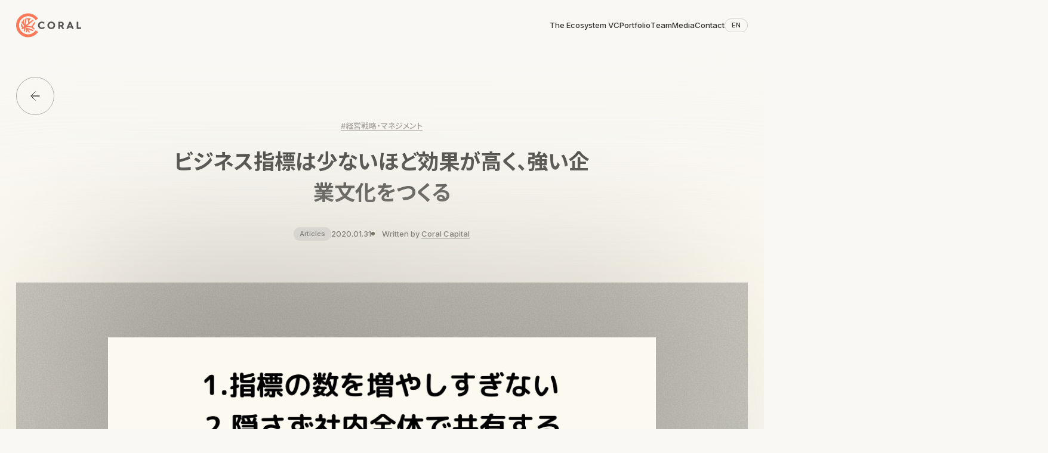

--- FILE ---
content_type: text/html; charset=UTF-8
request_url: https://coralcap.co/2020/01/key-business-metrics/
body_size: 41413
content:
<!doctype html>
<html lang="ja">
	<head>
		<meta charset="UTF-8">
		<meta name="viewport" content="width=device-width">
		<meta name="format-detection" content="telephone=no">
				<meta name="google" content="notranslate" />
					<!-- Google Tag Manager -->
			<script>(function(w,d,s,l,i){w[l]=w[l]||[];w[l].push({'gtm.start':new Date().getTime(),event:'gtm.js'});var f=d.getElementsByTagName(s)[0],j=d.createElement(s),dl=l!='dataLayer'?'&l='+l:'';j.async=true;j.src='https://www.googletagmanager.com/gtm.js?id='+i+dl;f.parentNode.insertBefore(j,f);})(window,document,'script','dataLayer','GTM-KJ37X4Q');</script>
			<!-- End Google Tag Manager -->
						<!-- production build --><script type="module" src="https://coralcap.co/wp-content/themes/coral-capital/build/index-89vgtYDE.js"></script>
<script type="module" src="https://coralcap.co/wp-content/themes/coral-capital/build/index-UiMlAvw3.js"></script><link rel="stylesheet" href="https://coralcap.co/wp-content/themes/coral-capital/build/index-Bo6nxsOc.css" />
					<link rel="preconnect" href="https://fonts.googleapis.com">
		<link rel="preconnect" href="https://fonts.gstatic.com" crossorigin>
		<link href="https://fonts.googleapis.com/css2?family=Inter:opsz,wght@14..32,100..900&family=Noto+Sans+JP:wght@100..900&display=swap" rel="stylesheet">
		<style>
			@font-face {
				font-family: 'FT Lambert';
				src: url("https://coralcap.co/wp-content/themes/coral-capital/assets/fonts/FTLambert-Light.woff2") format('woff2'), url("https://coralcap.co/wp-content/themes/coral-capital/assets/fonts/FTLambert-Light.woff") format('woff');
				font-weight: 300;
				font-display: swap;
				font-style: normal;
			}
			@font-face {
				font-family: 'FT Lambert';
				src: url("https://coralcap.co/wp-content/themes/coral-capital/assets/fonts/FTLambert-LightItalic.woff2") format('woff2'),
						 url("https://coralcap.co/wp-content/themes/coral-capital/assets/fonts/FTLambert-LightItalic.woff") format('woff');
				font-weight: 300;
				font-display: swap;
				font-style: italic;
			}
		</style>
		<meta name='robots' content='index, follow, max-image-preview:large, max-snippet:-1, max-video-preview:-1' />
	<style>img:is([sizes="auto" i], [sizes^="auto," i]) { contain-intrinsic-size: 3000px 1500px }</style>
	<link rel="alternate" hreflang="ja" href="https://coralcap.co/2020/01/key-business-metrics/" />
<link rel="alternate" hreflang="x-default" href="https://coralcap.co/2020/01/key-business-metrics/" />

	<!-- This site is optimized with the Yoast SEO plugin v26.1.1 - https://yoast.com/wordpress/plugins/seo/ -->
	<title>ビジネス指標は少ないほど効果が高く、強い企業文化をつくる | Coral Capital</title>
	<meta name="description" content="Coral Capitalは、起業家が次の伝説的な企業をつくるための資金や人材、知見が集まるエコシステムVCです。" />
	<link rel="canonical" href="https://coralcap.co/2020/01/key-business-metrics/" />
	<meta property="og:locale" content="ja_JP" />
	<meta property="og:type" content="article" />
	<meta property="og:title" content="ビジネス指標は少ないほど効果が高く、強い企業文化をつくる | Coral Capital" />
	<meta property="og:description" content="Coral Capitalは、起業家が次の伝説的な企業をつくるための資金や人材、知見が集まるエコシステムVCです。" />
	<meta property="og:url" content="https://coralcap.co/2020/01/key-business-metrics/" />
	<meta property="og:site_name" content="Coral Capital" />
	<meta property="article:publisher" content="https://www.facebook.com/coralcapital/" />
	<meta property="article:modified_time" content="2025-09-19T07:56:21+00:00" />
	<meta property="og:image" content="https://coralcap.co/wp-content/uploads/2025/09/Key_Business_Metrics_cover.png" />
	<meta property="og:image:width" content="960" />
	<meta property="og:image:height" content="540" />
	<meta property="og:image:type" content="image/png" />
	<meta name="twitter:card" content="summary_large_image" />
	<meta name="twitter:site" content="@coral_capital" />
	<script type="application/ld+json" class="yoast-schema-graph">{"@context":"https://schema.org","@graph":[{"@type":"WebPage","@id":"https://coralcap.co/2020/01/key-business-metrics/","url":"https://coralcap.co/2020/01/key-business-metrics/","name":"ビジネス指標は少ないほど効果が高く、強い企業文化をつくる | Coral Capital","isPartOf":{"@id":"https://coralcap.co/#website"},"primaryImageOfPage":{"@id":"https://coralcap.co/2020/01/key-business-metrics/#primaryimage"},"image":{"@id":"https://coralcap.co/2020/01/key-business-metrics/#primaryimage"},"thumbnailUrl":"https://coralcap.co/wp-content/uploads/2025/09/Key_Business_Metrics_cover.png","datePublished":"2020-01-30T22:47:20+00:00","dateModified":"2025-09-19T07:56:21+00:00","description":"Coral Capitalは、起業家が次の伝説的な企業をつくるための資金や人材、知見が集まるエコシステムVCです。","breadcrumb":{"@id":"https://coralcap.co/2020/01/key-business-metrics/#breadcrumb"},"inLanguage":"ja","potentialAction":[{"@type":"ReadAction","target":["https://coralcap.co/2020/01/key-business-metrics/"]}]},{"@type":"ImageObject","inLanguage":"ja","@id":"https://coralcap.co/2020/01/key-business-metrics/#primaryimage","url":"https://coralcap.co/wp-content/uploads/2025/09/Key_Business_Metrics_cover.png","contentUrl":"https://coralcap.co/wp-content/uploads/2025/09/Key_Business_Metrics_cover.png","width":960,"height":540},{"@type":"BreadcrumbList","@id":"https://coralcap.co/2020/01/key-business-metrics/#breadcrumb","itemListElement":[{"@type":"ListItem","position":1,"name":"Home","item":"https://coralcap.co/"},{"@type":"ListItem","position":2,"name":"Media","item":"https://coralcap.co/insights/"},{"@type":"ListItem","position":3,"name":"ビジネス指標は少ないほど効果が高く、強い企業文化をつくる"}]},{"@type":"WebSite","@id":"https://coralcap.co/#website","url":"https://coralcap.co/","name":"Coral Capital","description":"We’re Not Just A VC. We’re An Ecosystem.","potentialAction":[{"@type":"SearchAction","target":{"@type":"EntryPoint","urlTemplate":"https://coralcap.co/?s={search_term_string}"},"query-input":{"@type":"PropertyValueSpecification","valueRequired":true,"valueName":"search_term_string"}}],"inLanguage":"ja"}]}</script>
	<!-- / Yoast SEO plugin. -->


<style id='wp-block-library-inline-css'>
:root{--wp-admin-theme-color:#007cba;--wp-admin-theme-color--rgb:0,124,186;--wp-admin-theme-color-darker-10:#006ba1;--wp-admin-theme-color-darker-10--rgb:0,107,161;--wp-admin-theme-color-darker-20:#005a87;--wp-admin-theme-color-darker-20--rgb:0,90,135;--wp-admin-border-width-focus:2px;--wp-block-synced-color:#7a00df;--wp-block-synced-color--rgb:122,0,223;--wp-bound-block-color:var(--wp-block-synced-color)}@media (min-resolution:192dpi){:root{--wp-admin-border-width-focus:1.5px}}.wp-element-button{cursor:pointer}:root{--wp--preset--font-size--normal:16px;--wp--preset--font-size--huge:42px}:root .has-very-light-gray-background-color{background-color:#eee}:root .has-very-dark-gray-background-color{background-color:#313131}:root .has-very-light-gray-color{color:#eee}:root .has-very-dark-gray-color{color:#313131}:root .has-vivid-green-cyan-to-vivid-cyan-blue-gradient-background{background:linear-gradient(135deg,#00d084,#0693e3)}:root .has-purple-crush-gradient-background{background:linear-gradient(135deg,#34e2e4,#4721fb 50%,#ab1dfe)}:root .has-hazy-dawn-gradient-background{background:linear-gradient(135deg,#faaca8,#dad0ec)}:root .has-subdued-olive-gradient-background{background:linear-gradient(135deg,#fafae1,#67a671)}:root .has-atomic-cream-gradient-background{background:linear-gradient(135deg,#fdd79a,#004a59)}:root .has-nightshade-gradient-background{background:linear-gradient(135deg,#330968,#31cdcf)}:root .has-midnight-gradient-background{background:linear-gradient(135deg,#020381,#2874fc)}.has-regular-font-size{font-size:1em}.has-larger-font-size{font-size:2.625em}.has-normal-font-size{font-size:var(--wp--preset--font-size--normal)}.has-huge-font-size{font-size:var(--wp--preset--font-size--huge)}.has-text-align-center{text-align:center}.has-text-align-left{text-align:left}.has-text-align-right{text-align:right}#end-resizable-editor-section{display:none}.aligncenter{clear:both}.items-justified-left{justify-content:flex-start}.items-justified-center{justify-content:center}.items-justified-right{justify-content:flex-end}.items-justified-space-between{justify-content:space-between}.screen-reader-text{border:0;clip-path:inset(50%);height:1px;margin:-1px;overflow:hidden;padding:0;position:absolute;width:1px;word-wrap:normal!important}.screen-reader-text:focus{background-color:#ddd;clip-path:none;color:#444;display:block;font-size:1em;height:auto;left:5px;line-height:normal;padding:15px 23px 14px;text-decoration:none;top:5px;width:auto;z-index:100000}html :where(.has-border-color){border-style:solid}html :where([style*=border-top-color]){border-top-style:solid}html :where([style*=border-right-color]){border-right-style:solid}html :where([style*=border-bottom-color]){border-bottom-style:solid}html :where([style*=border-left-color]){border-left-style:solid}html :where([style*=border-width]){border-style:solid}html :where([style*=border-top-width]){border-top-style:solid}html :where([style*=border-right-width]){border-right-style:solid}html :where([style*=border-bottom-width]){border-bottom-style:solid}html :where([style*=border-left-width]){border-left-style:solid}html :where(img[class*=wp-image-]){height:auto;max-width:100%}:where(figure){margin:0 0 1em}html :where(.is-position-sticky){--wp-admin--admin-bar--position-offset:var(--wp-admin--admin-bar--height,0px)}@media screen and (max-width:600px){html :where(.is-position-sticky){--wp-admin--admin-bar--position-offset:0px}}
</style>
<script id="wpml-cookie-js-extra">
var wpml_cookies = {"wp-wpml_current_language":{"value":"ja","expires":1,"path":"\/"}};
var wpml_cookies = {"wp-wpml_current_language":{"value":"ja","expires":1,"path":"\/"}};
</script>
<script src="https://coralcap.co/wp-content/plugins/sitepress-multilingual-cms/res/js/cookies/language-cookie.js?ver=483900" id="wpml-cookie-js" defer data-wp-strategy="defer"></script>
<script src="https://coralcap.co/wp-includes/js/wp-embed.min.js?ver=6.8.3" id="wp-embed-js" defer data-wp-strategy="defer"></script>
<link rel="alternate" title="oEmbed (JSON)" type="application/json+oembed" href="https://coralcap.co/wp-json/oembed/1.0/embed?url=https%3A%2F%2Fcoralcap.co%2F2020%2F01%2Fkey-business-metrics%2F" />
<link rel="alternate" title="oEmbed (XML)" type="text/xml+oembed" href="https://coralcap.co/wp-json/oembed/1.0/embed?url=https%3A%2F%2Fcoralcap.co%2F2020%2F01%2Fkey-business-metrics%2F&#038;format=xml" />
<meta name="generator" content="WPML ver:4.8.3 stt:1,28;" />
<div class="hidden" id="language-switcher">
<div class="wpml-ls-statics-shortcode_actions wpml-ls wpml-ls-legacy-list-horizontal">
	<ul role="menu"><li class="wpml-ls-slot-shortcode_actions wpml-ls-item wpml-ls-item-en wpml-ls-first-item wpml-ls-item-legacy-list-horizontal" role="none">
				<a href="https://coralcap.co/?lang=en" class="wpml-ls-link" role="menuitem" aria-label="英語(English)に切り替える" title="英語(English)に切り替える">
                    <span class="wpml-ls-native" lang="en">English</span><span class="wpml-ls-display"><span class="wpml-ls-bracket"> (</span>英語<span class="wpml-ls-bracket">)</span></span></a>
			</li><li class="wpml-ls-slot-shortcode_actions wpml-ls-item wpml-ls-item-ja wpml-ls-current-language wpml-ls-last-item wpml-ls-item-legacy-list-horizontal" role="none">
				<a href="https://coralcap.co/2020/01/key-business-metrics/" class="wpml-ls-link" role="menuitem" >
                    <span class="wpml-ls-native" role="menuitem">日本語</span></a>
			</li></ul>
</div>
</div><link rel="icon" href="https://coralcap.co/wp-content/uploads/2025/07/cropped-cropped-Coral-Symbol-Color-1-270x270-1-32x32.png" sizes="32x32" />
<link rel="icon" href="https://coralcap.co/wp-content/uploads/2025/07/cropped-cropped-Coral-Symbol-Color-1-270x270-1-192x192.png" sizes="192x192" />
<link rel="apple-touch-icon" href="https://coralcap.co/wp-content/uploads/2025/07/cropped-cropped-Coral-Symbol-Color-1-270x270-1-180x180.png" />
<meta name="msapplication-TileImage" content="https://coralcap.co/wp-content/uploads/2025/07/cropped-cropped-Coral-Symbol-Color-1-270x270-1-270x270.png" />

	</head>

	<body
		class="antialiased font-noto en:font-inter text-night-rider is-loading wp-singular insights-template-default single single-insights postid-1221 wp-embed-responsive wp-theme-coral-capital " x-data="app"
		:style="{ '--header-height': `${$store.ui.headerHeight}px` }"
		:class="{
			'is-tab-using': isTabUsing
		}"
	>
				<!-- Google Tag Manager (noscript) -->
		<noscript><iframe src="https://www.googletagmanager.com/ns.html?id=GTM-KJ37X4Q"
		height="0" width="0" style="display:none;visibility:hidden"></iframe></noscript>
		<!-- End Google Tag Manager (noscript) -->
				
		
<div
  class="fixed inset-x-0 max-sm:top-[calc(var(--safari-toolbar-top)*-1)] sm:top-0 h-lvh sm:!h-lvh z-[9999] cursor-wait overflow-clip [transform:translateZ(1px)]"
  x-data="pageLoadingOut"
  x-show="isShow"
  :style="{ 'height': `${$store.ui.outerHeight + 200 + $store.ui.toolBarTopHeight}px` }"
>
  <div x-ref="loadingIn" class="l-page-loading-out__in absolute inset-0 bg-[--bg-primary]"></div>
  <div x-ref="loadingOverlay" class="l-page-loading-out__overlay absolute inset-0 bg-[--bg-primary] opacity-100">
  </div>
</div>
		<header
  x-data="header('ja')"
  class="l-header fixed top-0 left-0 w-full z-50"
  x-id="['menu']"
>
  <div
    role="menu"
    class="l-header__modal mobile-block absolute top-0 left-0 w-full h-auto max-h-screen overscroll-contain overflow-y-auto overflow-x-clip"
    :style="{ 'maxHeight': `${$store.ui.outerHeight}px` }"
    data-lenis-prevent
    :id="$id('menu')"
    :aria-modal="expanded"
    x-ref="menu"
    :inert="!expanded"
    x-trap.inert="expanded"
    x-cloak
    @keyup.prevent.escape.window="close"
  >
    <div class="l-header__modal-inner relative">
      <span class="l-header__modal-bg absolute top-0 left-0 size-full"></span>
      <div class="l-header__modal-content relative overflow-y-auto bg-light-gray pb-28" :style="{ 'maxHeight': `${$store.ui.outerHeight}px`, 'paddingBottom': `${$store.ui.barHeight + 26}px` }">
        <div class="l-header__modal-wrapper l-wrapper relative">
          <div class="mobile-common-label-xxs flex justify-end pt-23 gap-x-12">
            <a :href="lsLink" class="w-fit flex justify-center items-center ml-auto text-center px-12 py-5 border border-night-rider/20 rounded-100" @click="$store.transition.animatePageChange">
              EN
            </a>
            <button
              type="button"
              class="shrink-0 size-28 flex items-center justify-center rounded-full border border-night-rider/20"
              aria-label="メニューを閉じる"
              :aria-expanded="expanded"
              :aria-controls="$id('menu')"
              @click="close"
            >
              
<svg class="w-13 shrink-0 h-auto stroke-night-rider" viewBox="0 0 24 24" >
  <use href="https://coralcap.co/wp-content/themes/coral-capital/assets/images/symbols/icon-cross.svg#symbol-icon-cross"></use>
</svg>
            </button>
          </div>
          <ul class="l-header-modal__menu mt-[calc(135/752*100vh)] grid grid-cols-[100%] gap-y-8 text-fluid-var [--text-fluid-var:25] font-lambert leading-[1.15] -tracking-0.02 font-400">
                                                                          <li class="l-header-modal__menu-item" style="--index: 0">
                    <a @click="$store.transition.animatePageChange" href="https://coralcap.co/the-ecosystem-vc/" class="relative block">The Ecosystem VC</a>
                  </li>
                                                                                                        <li class="l-header-modal__menu-item" style="--index: 1">
                    <a @click="$store.transition.animatePageChange" href="https://coralcap.co/portfolio/" class="relative block">Portfolio</a>
                  </li>
                                                                                                        <li class="l-header-modal__menu-item" style="--index: 2">
                    <a @click="$store.transition.animatePageChange" href="https://coralcap.co/team/" class="relative block">Team</a>
                  </li>
                                                                                      <li class="l-header-modal__menu-item" style="--index: 3">
                  <a @click="$store.transition.animatePageChange" href="https://coralcap.co/insights/" class="relative block">Media</a>
                </li>
                                                                                        <li class="l-header-modal__menu-item" style="--index: 4">
                    <a @click="$store.transition.animatePageChange" href="https://coralcap.co/contact/" class="relative block">Contact</a>
                  </li>
                                                    </ul>
          <div class="mt-[calc(155/752*100vh)]">
            <ul class="l-header-modal__subNav mobile-common-label-xs w-fit grid grid-cols-[100%] gap-y-fluid-var [--gap-y-fluid-var:9] text-nobel">
                                                                                  <li>
                    <a @click="$store.transition.animatePageChange" href="https://coralcap.co/careers/" class="relative block">Join Us</a>
                  </li>
                                                                                                                    <li>
                    <a @click="$store.transition.animatePageChange" href="https://coralcap.co/coral-careers/" class="relative block">Coral Careers</a>
                  </li>
                                                                                                                                                                                  </ul>
            
<ul class="c-sns-list flex flex-wrap gap-12 sm:gap-16 l-header-modal__sns mt-36">
      <li>
      <a href="https://www.facebook.com/coralcapital/" target="_blank" class="a-hover-bg-color__target group block size-22 sm:size-28">
        <span class="sr-only">Facebook</span>
        <div class="a-hover-bg-color group-hover:bg-color-b overflow-clip bg-night-rider rounded-full w-full aspect-square flex items-center justify-center">
  
<svg class="shrink-0 w-[calc(15.714/22*100%)] h-auto fill-sand" viewBox="0 0 24 24" >
  <use href="https://coralcap.co/wp-content/themes/coral-capital/assets/images/symbols/icon-facebook.svg#symbol-icon-facebook"></use>
</svg>
</div>
      </a>
    </li>
      <li>
      <a href="https://twitter.com/coral_capital" target="_blank" class="a-hover-bg-color__target group block size-22 sm:size-28">
        <span class="sr-only">X</span>
        <div class="a-hover-bg-color group-hover:bg-color-b overflow-clip bg-night-rider rounded-full w-full aspect-square flex items-center justify-center">
  
<svg class="shrink-0 w-[calc(15.714/22*100%)] h-auto fill-sand" viewBox="0 0 24 24" >
  <use href="https://coralcap.co/wp-content/themes/coral-capital/assets/images/symbols/icon-x.svg#symbol-icon-x"></use>
</svg>
</div>
      </a>
    </li>
      <li>
      <a href="https://www.youtube.com/channel/UCN2lnl8IRDekbnp0GddmlvQ/f" target="_blank" class="a-hover-bg-color__target group block size-22 sm:size-28">
        <span class="sr-only">YouTube</span>
        <div class="a-hover-bg-color group-hover:bg-color-b overflow-clip bg-night-rider rounded-full w-full aspect-square flex items-center justify-center">
  
<svg class="shrink-0 w-[calc(15.714/22*100%)] h-auto fill-sand" viewBox="0 0 24 24" >
  <use href="https://coralcap.co/wp-content/themes/coral-capital/assets/images/symbols/icon-youtube.svg#symbol-icon-youtube"></use>
</svg>
</div>
      </a>
    </li>
      <li>
      <a href="https://open.spotify.com/show/5u6jZpOqB6xbSEQ1GtnYzC?si=78a16e5efa0f470d" target="_blank" class="a-hover-bg-color__target group block size-22 sm:size-28">
        <span class="sr-only">Spotify</span>
        <div class="a-hover-bg-color group-hover:bg-color-b overflow-clip bg-night-rider rounded-full w-full aspect-square flex items-center justify-center">
  
<svg class="shrink-0 w-[calc(15.714/22*100%)] h-auto fill-sand" viewBox="0 0 24 24" >
  <use href="https://coralcap.co/wp-content/themes/coral-capital/assets/images/symbols/icon-spotify.svg#symbol-icon-spotify"></use>
</svg>
</div>
      </a>
    </li>
  </ul>
          </div>
        </div>
      </div>
    </div>
  </div>
  <div
    class="l-header__bar l-wrapper l-pc-base-grid-content relative items-center py-16 sm:py-[21.5px] pointer-events-none"
    :class="{ 'is-hide': !isScrollUp && !expanded }"
    x-ref="bar"
    x-resize="debouncedOnResize"
  >
    <div class="relative max-sm:w-[108.5px] sm:col-[1/6] z-[1]">
      <a @click="$store.transition.animatePageChange" href="https://coralcap.co" class="block sm:w-fluid-var [--w-fluid-var:122] pointer-events-auto" title="トップページへ戻る">
        <span class="sr-only">トップページへ戻る</span>
        
<svg class="w-full h-auto" viewBox="0 0 122 46" >
  <use href="https://coralcap.co/wp-content/themes/coral-capital/assets/images/symbols/logo.svg#symbol-logo"></use>
</svg>
      </a>
    </div>
    <nav class="desktop-flex justify-end col-[10/-1] items-center gap-x-fluid-var [--gap-x-fluid-var:72]">
      <ul class="flex items-center justify-end gap-x-fluid-var [--gap-x-fluid-var:48] desktop-common-label-xs">
                                                      <li>
                <a
                  href="https://coralcap.co/the-ecosystem-vc/"
                  class="a-hover-gradient-text relative block pointer-events-auto py-5"
                  @click="$store.transition.animatePageChange"
                  >
                  <div x-refs="split" class="a-hover-gradient-text__text">The Ecosystem VC</div>
                </a>
              </li>
                                                                            <li>
                <a
                  href="https://coralcap.co/portfolio/"
                  class="a-hover-gradient-text relative block pointer-events-auto py-5"
                  @click="$store.transition.animatePageChange"
                  >
                  <div x-refs="split" class="a-hover-gradient-text__text">Portfolio</div>
                </a>
              </li>
                                                                            <li>
                <a
                  href="https://coralcap.co/team/"
                  class="a-hover-gradient-text relative block pointer-events-auto py-5"
                  @click="$store.transition.animatePageChange"
                  >
                  <div x-refs="split" class="a-hover-gradient-text__text">Team</div>
                </a>
              </li>
                                                              <li>
              <a
                href="https://coralcap.co/insights/"
                class="a-hover-gradient-text relative block pointer-events-auto py-5"
                @click="$store.transition.animatePageChange"
                >
                  <div x-refs="split" class="a-hover-gradient-text__text">
                    Media
                  </div>
              </a>
            </li>
                                                                <li>
                <a
                  href="https://coralcap.co/contact/"
                  class="a-hover-gradient-text relative block pointer-events-auto py-5"
                  @click="$store.transition.animatePageChange"
                  >
                  <div x-refs="split" class="a-hover-gradient-text__text">Contact</div>
                </a>
              </li>
                                    </ul>
      <div class="desktop-common-label-xxs">
        <a :href="lsLink" @click="$store.transition.animatePageChange" class="l-header__ls a-hover-bg-color hover:bg-night-rider hover:text-sand w-fit whitespace-nowrap block ml-auto text-center px-11 py-5 border border-night-rider/20 rounded-100 pointer-events-auto" >
          EN
        </a>
      </div>
    </nav>
    <button
      type="button"
      class="absolute top-17 right-0 mobile-grid gap-y-3 grid-cols-[100%] size-37 place-content-center pointer-events-auto disabled:pointer-events-none disabled:invisible"
      aria-label="メニューを開く"
      :aria-expanded="expanded"
      :aria-controls="$id('menu')"
      @click="open"
      :disabled="expanded"
    >
      
<svg class="w-full h-auto" viewBox="0 0 39 10" >
  <use href="https://coralcap.co/wp-content/themes/coral-capital/assets/images/symbols/menu.svg#symbol-menu"></use>
</svg>
    </button>
  </div>
</header>

			<main class="pt-[--header-height] pb-fluid-var [--pb-fluid-var:51] sm:[--pb-fluid-var:80]">
		<article class="pt-48 sm:pt-41 l-pc-wrapper">
			<div class="l-sp-wrapper desktop-block">
				
<a
  @click="$store.transition.animatePageChange"
  href="https://coralcap.co/insights/"
  class="c-article-back-link relative flex items-center justify-center size-64 rounded-full overflow-clip before:absolute before:inset-0 before:rounded-full before:border before:border-night-rider/40 hover:border-transparent "
  x-data="anchorHoverLock"
  @mouseenter="onMouseenter"
  @mouseleave="onMouseleave"
>
  <span class="sr-only">Media一覧に戻る</span>
  <div class="relative grid items-center justify-center w-16 shrink-0 overflow-clip">
    
<svg class="c-article-back-link__icon -front col-start-1 row-start-1 w-full h-auto stroke-night-rider" viewBox="0 0 16 16" aria-label="Media一覧に戻る" role="img" x-ref='target'>
  <use href="https://coralcap.co/wp-content/themes/coral-capital/assets/images/symbols/icon-arrow-left.svg#symbol-icon-arrow-left"></use>
</svg>
    
<svg class="c-article-back-link__icon -back col-start-1 row-start-1 w-full h-auto stroke-night-rider" viewBox="0 0 16 16" aria-label="Media一覧に戻る" role="img" >
  <use href="https://coralcap.co/wp-content/themes/coral-capital/assets/images/symbols/icon-arrow-left.svg#symbol-icon-arrow-left"></use>
</svg>
  </div>
</a>
			</div>
			<header class="l-sp-wrapper l-pc-base-grid-content sm:mt-9 text-center pb-fluid-var [-pb-fluid-var:51] sm:[--pb-fluid-var:78]">
				<div class="sm:col-[11/-11]">
											<div class="mobile-ja-tag-m desktop-ja-tag-m flex flex-wrap gap-x-[1em] gap-y-[0.2em] text-nobel justify-center mb-12 sm:mb-24">
																					<div>
								<a class="a-hover-underline" @click="$store.transition.animatePageChange" href="https://coralcap.co/insights/?t=management">
									<span class="a-hover-underline__line">#経営戦略・マネジメント</span>
								</a>
							</div>
													</div>
										<h1 class="desktop-ja-article-heading-l mobile-ja-article-heading-l">ビジネス指標は少ないほど効果が高く、強い企業文化をつくる</h1>
					<div class="sm:flex sm:flex-wrap sm:justify-center sm:gap-16 mt-24 sm:mt-32 sm:items-center">
													
<div class="w-fit text-center rounded-100 py-4 px-8 sm:py-6 sm:px-10 mobile-common-label-xxs desktop-common-label-xxs bg-[#DADADA] text-night-rider max-sm:mx-auto">Articles</div>
												<div class="mobile-common-label-xs desktop-common-label-xs flex flex-wrap justify-center gap-x-8 sm:gap-x-9 max-sm:mt-16">
							<time datetime="2020.01.31">2020.01.31</time>
															<address class="relative block not-italic before:relative before:inline-block before:mr-8 sm:before:mr-9 before:align-middle before:-top-1 before:size-6 before:rounded-full before:bg-black">
									Written by 
																																																	<a @click="$store.transition.animatePageChange" href="https://coralcap.co/insights/author/coral/" class="a-hover-underline"><span class="a-hover-underline__line">Coral Capital</span></a>																	</address>
													</div>
					</div>
				</div>
			</header>
											<div class="relative py-104 sm:py-fluid-var sm:[--py-fluid-var:103]">
					<div class="p-article-mv-bg absolute inset-0 overflow-clip -m ">
  <img src="https://coralcap.co/wp-content/uploads/2025/09/Key_Business_Metrics_cover.png" class="p-article-mv-bg__img absolute top-1/2 left-1/2 -translate-x-1/2 -translate-y-1/2 size-[130%] max-w-none object-cover saturate-150 opacity-50 blur-[100px] sm:blur-[250px]" alt="" decoding="async">
  <div class="p-article-mv-bg__overlay absolute inset-0 bg-black/10"></div>
  <img src="https://coralcap.co/wp-content/uploads/2025/09/Key_Business_Metrics_cover.png" class="p-article-mv-bg__img absolute top-1/2 left-1/2 -translate-x-1/2 -translate-y-1/2 size-[130%] max-w-none object-cover saturate-200 opacity-50 blur-[100px] sm:blur-[250px]" alt="" decoding="async">
  <div class="p-article-mv-bg__noise" style="--noiseImage: url('https://coralcap.co/wp-content/themes/coral-capital/assets/images/noise.png')"></div>
</div>
					<div class="relative w-[calc(300/375*100%)] sm:w-[87%] sm:h-fluid-var sm:[--h-fluid-var:580] mx-auto overflow-clip">
						<img src="https://coralcap.co/wp-content/uploads/2025/09/Key_Business_Metrics_cover.png" alt="" decoding="async" fetchpriority="high" class="sm:absolute sm:top-0 sm:left-0 w-full sm:size-full sm:object-contain">
					</div>
				</div>
										
						

			<div class="l-sp-wrapper relative">
				<div class="c-article-share desktop-common-label-s absolute left-0 top-0 h-full w-28 desktop-block">
  <div class="sticky left-0 top-104 mt-104 w-full">
    <div class="vertical-rl mx-auto">Share</div>
    <ul class="grid grid-cols-[100%] gap-y-16 mt-16">
      <li>
        <a class="a-hover-bg-color__target group" href="https://www.facebook.com/sharer/sharer.php?u=https%3A%2F%2Fcoralcap.co%2F2020%2F01%2Fkey-business-metrics%2F" target="_blank">
          <div class="a-hover-bg-color group-hover:bg-color-b overflow-clip bg-night-rider rounded-full w-full aspect-square flex items-center justify-center">
  
<svg class="shrink-0 w-[calc(15.714/22*100%)] h-auto fill-sand" viewBox="0 0 24 24" >
  <use href="https://coralcap.co/wp-content/themes/coral-capital/assets/images/symbols/icon-facebook.svg#symbol-icon-facebook"></use>
</svg>
</div>
        </a>
      </li>
      <li>
        <a class="a-hover-bg-color__target group" href="https://twitter.com/intent/tweet?url=https%3A%2F%2Fcoralcap.co%2F2020%2F01%2Fkey-business-metrics%2F&text=%E3%83%93%E3%82%B8%E3%83%8D%E3%82%B9%E6%8C%87%E6%A8%99%E3%81%AF%E5%B0%91%E3%81%AA%E3%81%84%E3%81%BB%E3%81%A9%E5%8A%B9%E6%9E%9C%E3%81%8C%E9%AB%98%E3%81%8F%E3%80%81%E5%BC%B7%E3%81%84%E4%BC%81%E6%A5%AD%E6%96%87%E5%8C%96%E3%82%92%E3%81%A4%E3%81%8F%E3%82%8B" target="_blank">
          <div class="a-hover-bg-color group-hover:bg-color-b overflow-clip bg-night-rider rounded-full w-full aspect-square flex items-center justify-center">
  
<svg class="shrink-0 w-[calc(15.714/22*100%)] h-auto fill-sand" viewBox="0 0 24 24" >
  <use href="https://coralcap.co/wp-content/themes/coral-capital/assets/images/symbols/icon-x.svg#symbol-icon-x"></use>
</svg>
</div>
        </a>
      </li>
      <li>
        <a class="a-hover-bg-color__target group" href="https://www.linkedin.com/shareArticle?mini=true&url=https%3A%2F%2Fcoralcap.co%2F2020%2F01%2Fkey-business-metrics%2F&title=%E3%83%93%E3%82%B8%E3%83%8D%E3%82%B9%E6%8C%87%E6%A8%99%E3%81%AF%E5%B0%91%E3%81%AA%E3%81%84%E3%81%BB%E3%81%A9%E5%8A%B9%E6%9E%9C%E3%81%8C%E9%AB%98%E3%81%8F%E3%80%81%E5%BC%B7%E3%81%84%E4%BC%81%E6%A5%AD%E6%96%87%E5%8C%96%E3%82%92%E3%81%A4%E3%81%8F%E3%82%8B" target="_blank">
          <div class="a-hover-bg-color group-hover:bg-color-b overflow-clip bg-night-rider rounded-full w-full aspect-square flex items-center justify-center">
  
<svg class="shrink-0 w-[calc(15.714/22*100%)] h-auto fill-sand" viewBox="0 0 24 24" >
  <use href="https://coralcap.co/wp-content/themes/coral-capital/assets/images/symbols/icon-linkedin.svg#symbol-icon-linkedin"></use>
</svg>
</div>
        </a>
      </li>
    </ul>
    <div class="c-article-share__copy mx-auto mt-48" x-data="copyUrl">
      <div
        class="grid vertical-rl mx-auto mt-48 overflow-clip"
      >
        <div :inert="isCopied" class="c-article-share__copy-label -copy col-start-1 row-start-1">Copy URL</div>
        <div :inert="!isCopied" class="c-article-share__copy-label -copied text-color-b col-start-1 row-start-1 my-auto h-max">Copied!</div>
      </div>
      <button
        type="button"
        class="a-hover-bg-color__target group block mt-16 w-full cursor-pointer disabled:pointer-events-none"
        @click="copy('https://coralcap.co/2020/01/key-business-metrics/')"
        :disabled="isCopied"
      >
        <span class="sr-only">この記事のURLをコピー</span>
        <span class="a-hover-bg-color group-hover:bg-color-b group-disabled:bg-color-b overflow-clip bg-night-rider rounded-full w-full aspect-square flex items-center justify-center">
          
<svg class="shrink-0 w-[calc(13/22*100%)] h-auto stroke-sand" viewBox="0 0 24 24" >
  <use href="https://coralcap.co/wp-content/themes/coral-capital/assets/images/symbols/icon-copy.svg#symbol-icon-copy"></use>
</svg>
        </span>
      </button>
    </div>
  </div>
</div>
				<div class="l-wrapper-body mobile-ja-article-body-m desktop-ja-article-body-m min-h-[50vh] pt-fluid-var [--pt-fluid-var:64] sm:[--pt-fluid-var:104]">
															<div class="pb-fluid-var [--pb-fluid-var:56] sm:[--pb-fluid-var:72] prose-transfer" id="prose">
													<p>本ブログはニューヨークのベンチャーキャピタル<a href="https://www.usv.com/">Union Square Ventures</a>でパートナーを務める、Fred Wilson（フレッド・ウィルソン）氏のブログ「<a href="https://avc.com/">AVC</a>」の投稿、「<a href="https://avc.com/2010/04/key-business-metrics/" target="_blank" rel="noopener noreferrer">Key Business Metrics</a>」を翻訳したものです。</p>
<hr />
<p>あらゆるビジネスは一連の評価指標を持ち、その指標を定期的にチェックすべきです。指標には現金、売上、利益など、過去このブログで取り上げてきた会計に関するものも使えますが、指標に使うものは、これらに限定すべきではありません。</p>
<p>会社が初めての製品やサービスを開発している初期の段階では、指標は開発リソース、完成した機能、既知のバグなどの製品開発に関連したものかもしれません。製品またはサービスをローンチした後は、顧客数、DAU（デイリーアクティブユーザー数）、チャーンレート（解約率）、無料トライアルから有料顧客へのコンバージョン率などにシフトするかもしれません。</p>
<p>ビジネスの成長と発展に伴い、チームに公開できる収集データの量が増えます。注意しないと、大量のデータでチームを困らせることもあります。</p>
<p>したがって、少数の重要なビジネス指標に集約させることが非常に重要になります。通常4〜6種類の指標があれば、ビジネスの全体的な健全性と成長軌道を十分判断できます。その少数の指標にチームが集中するのが一番です。</p>
<p>当社（Union Square Ventrues）のポートフォリオ会社、Meetupは、成功しているMeetupグループに焦点を合わせるのが有益であると学びました。成功しているMeetupグループとはアクティブで、定期的にミーティングを行い、メンバー数を伸ばし、そしてMeetupに料金を支払っているグループです。Meetupはその他にも、月間ユニーク訪問者数、新規Meetupグループ数、総登録ユーザー数、売上、利益、現金などのデータセットにも注目できます。Meetupはそのデータを収集して社内チームと共有しています。しかし、最も注目するのは成功しているMeetupグループです。これがMeetupでは非常にうまく機能し、同社の重要なビジネス指標となっています。</p>
<p>ビジネスにおいて、最も重要なデータの収集が最も難しいこともあります。Twitterは、すべてのツイートの1日、1か月、または1年間の閲覧回数の合計が、Twitter全体へのリーチを判断するのに欠かせない評価基準であると理解しています。しかし、ツイートの多くがサードパーティのサービス、Webページ、アプリなどを利用して閲覧されているため、そのデータを収集するのは非常に困難です。Twitterは、ようやくそうしたデータの測定を始めたところです（翻訳者注記：この記事は2010年執筆のものです）。</p>
<p>重要なビジネス指標に選ぶのは収益と成長の要因ですが、すべてがそうとは限りません。Etsyは顧客サービス指標に多大な労力を割いています。この取り組みはコストがかかるもので、収益改善には貢献しません。しかし、Etsyは顧客サービスが同社マーケットプレイスの健全性に欠かせないことを把握しているので、顧客サービス指標はEtsyにとって重要なビジネス指標です。</p>
<p>管理チームは時間をかけて、注目すべき重要なビジネス指標について話し合い、選択する必要があります。管理チームは定期的にデータを収集する必要があり、データはリアルタイムに近いほど良いと思います。そしてチーム全体に重要なビジネス指標を公表すべきです。</p>
<p>社内で誰がどのビジネス指標を見ることができるか限定するのは、不合理だと思います。売上指標は開発部門と共有すべきですし、顧客サービス指標は財務部門と共有すべきといった具合です。</p>
<p>大型スクリーンを購入してオフィスのあちこちの壁に取り付け、重要なビジネス指標を公開して誰でも見ることができるようにしている企業もあります。とても良い方法だと思います。また、重要なビジネス指標とその傾向を、社内全体に電子メールで定期的に知らせるのも良い方法だと思います。そしてもちろん、その指標は取締役会および主要な投資主とも共有すべきだと思います。</p>
<p>財務予測（今後数週間のトピック）を公表するときは、その財務業績を予測する期間における重要な事業指標の予測や想定を含めるべきです。この指標の多くはあなたの財務プロジェクションを左右する要因となりますが、長期的なビジネス全体の発展を実現するのにも役立ちます。</p>
<p>自分の会社にとって重要なビジネス指標が何であるかを、ときどき見直すと良いでしょう。少なくとも年に1回、単年度の予算編成の頃などに見直すことをお勧めします。ビジネスの成長と発展に伴い、重要なビジネス指標の一部を毎年変更することになるでしょう。新しい指標を追加し続けるだけではなく、不要になったと思われる指標を削除する必要もあります。ほとんどのチームメンバーが暗記できる程度の数に、チェックする重要なビジネス指標の合計数を抑えましょう。重要なビジネス指標は、少ないほど効果が上がります。</p>
<p>重要なビジネス指標のチェックが大切な理由は数多くありますが、おそらく最も重要な理由は文化的なものです。ビジネス指標を把握することで、全員が同じ認識を共有し、ビジネスのさまざまな部門の人を連携させ、重要なビジネス指標が適切な方向に向かっていることを確認することで成功の文化につながります。重要なビジネス指標が新たに大きな節目に達したときは、それを祝うことが欠かせません。ばかげたことと思う人もいるでしょうが、チームが協力して急成長できる力強い企業文化を築くために極めて重要なことです。</p>

											</div>
					
  <section class="c-article-author-list pt-20 border-t border-night-rider/20" x-data="articleAuthorList">
    <h2 class="mobile-common-label-s desktop-common-label-s">Written by</h2>
                                              <div
        class="a-hover-thumb__targetClass relative py-32 sm:py-40 l-sp-base-grid-content border-b border-night-rider/20 @container sm:flex sm:gap-x-[3.9%]"
      >
        <a
          @click="$store.transition.animatePageChange"
          @mouseenter="onMouseenter"
          @mouseleave="onMouseleave"
          href="https://coralcap.co/insights/author/coral/"
          class="absolute inset-0" tabindex="-1"
        ></a>
        <div class="a-hover-thumb relative max-sm:col-[1/6] sm:w-[16.8cqw] sm:shrink-0 aspect-[116/140] overflow-clip pointer-events-none">
                    <img class="a-hover-thumb__img absolute top-0 left-0 size-full object-cover" src="https://coralcap.co/wp-content/uploads/2025/07/cropped-cropped-Coral-Symbol-Color-1-270x270-1.png" width="512" height="512" decoding="async" alt="">
                  </div>
        <div class="max-sm:col-[7/-1] flex flex-col justify-between gap-y-10 sm:flex-auto">
          <div class="mobile-common-label-m desktop-common-label-m">
            <h3><a href="https://coralcap.co/insights/author/coral/">Coral Capital</a></h3>
                      </div>
                  </div>
      </div>
      </section>
  
										<div class="a-hover-hubspot-banner [&_img]:w-full mt-48">
						<!--HubSpot Call-to-Action Code --><span class="hs-cta-wrapper" id="hs-cta-wrapper-1c723071-62f2-4be9-9f21-e6092a2feb85"><span class="hs-cta-node hs-cta-1c723071-62f2-4be9-9f21-e6092a2feb85" id="hs-cta-1c723071-62f2-4be9-9f21-e6092a2feb85"><!--[if lte IE 8]><div id="hs-cta-ie-element"></div><![endif]--><a href="https://cta-redirect.hubspot.com/cta/redirect/4902466/1c723071-62f2-4be9-9f21-e6092a2feb85" target="_blank" rel="noopener"><img class="hs-cta-img" id="hs-cta-img-1c723071-62f2-4be9-9f21-e6092a2feb85" style="border-width:0px;" src="https://no-cache.hubspot.com/cta/default/4902466/1c723071-62f2-4be9-9f21-e6092a2feb85.png"  alt="New call-to-action"/></a></span><script charset="utf-8" src="https://js.hscta.net/cta/current.js"></script><script type="text/javascript"> hbspt.cta.load(4902466, '1c723071-62f2-4be9-9f21-e6092a2feb85', {"useNewLoader":"true","region":"na1"}); </script></span><!-- end HubSpot Call-to-Action Code -->
					</div>
									</div>
				

<a
  x-data="anchorRoundedIcon"
  :class="{
    'opacity-100': initialized,
  }"
  href="https://coralcap.co/insights/"
  @click="$store.transition.animatePageChange"  class="c-anchor-rounded-icon desktop-common-label-xs mobile-common-label-xs relative w-max max-w-full flex items-center opacity-0 rounded-100 overflow-clip
    mx-auto mt-fluid-var [--mt-fluid-var:64] sm:[--mt-fluid-var:80]"
  
  @mouseenter="onMouseenter"
  @mouseleave="onMouseleave"
>  
  <span class="absolute top-0 left-0 w-full flex items-center @container" inert>
    <span
      class="c-anchor-rounded-icon__text relative block text-center border rounded-100 uppercase py-fluid-var px-fluid-var overflow-clip text-transparent
      border-night-rider/20      [--px-fluid-var:23] [--py-fluid-var:16] sm:[--py-fluid-var:19.5]"
      data-icon-at-start="true"    >
      BACK TO LIST
    </span>
    <span
      class="c-anchor-rounded-icon__icon rounded-full shrink-0 relative border flex items-center justify-center aspect-square
      order-first      border-night-rider/20"
      :style="{ 'width': `${iconWidth}px` }"
    >
  </span>
  </span>
  <span x-ref="ripple" class="c-anchor-rounded-icon__ripple absolute top-0 left-0 size-50 rounded-full"></span>
  <span
    class="c-anchor-rounded-icon__text relative grid text-center border border-transparent rounded-100 uppercase py-fluid-var px-fluid-var
    [--px-fluid-var:23] [--py-fluid-var:16] sm:[--py-fluid-var:19.5]"
    data-icon-at-start="true"    x-ref="text"
    x-resize="iconWidth = $el.offsetHeight"
  >
          BACK TO LIST
      </span>
  <span
    class="c-anchor-rounded-icon__icon rounded-full shrink-0 relative border border-transparent flex items-center justify-center aspect-square z-[1]
     order-first"
     :style="{ 'width': `${iconWidth}px` }"
  >
    <span class="
      shrink-0
      w-[calc(16/12*1em)] sm:w-[calc(18.6/14*1em)]       -scale-x-100      "
    >
      
<svg class="c-anchor-rounded-icon__icon-svg block w-full h-auto stroke-current" viewBox="0 0 24 24" aria-label="BACK TO LIST" role="img" >
  <use href="https://coralcap.co/wp-content/themes/coral-capital/assets/images/symbols/icon-arrow-right.svg#symbol-icon-arrow-right"></use>
</svg>
    </span>
  </span>
</a>

			</div>
		</article>
						<section class="c-related-article bg-[#312C29] text-sand mt-fluid-var [--mt-fluid-var:78] sm:[--mt-fluid-var:157] pt-40 pb-32 sm:pt-48 sm:pb-63 overflow-clip">
			<div class="l-wrapper c-related-article__inner">
				<div class="c-related-article__title font-lambert text-fluid-var [--text-fluid-var:31] sm:[--text-fluid-var:49] leading-[0.88] sm:leading-[1.15] -tracking-0.02">
										<div
						class="a-reveal-mask-text relative w-fit"
						x-data="revealMaskText"
						style="--length: 16"
					>
						<span aria-hidden="true" class="relative block a-reveal-mask-text__base text-sand/5">Related Articles</span>
						<h2 class="a-reveal-mask-text__overlay" x-refs="overlayText">
							<span aria-hidden="true" class="text-color-b">Related Articles</span>
							<span>Related Articles</span>
						</h2>
					</div>
				</div>
				<div class="c-related-article__slide max-sm:w-[calc(100%+(38/337*100%))] max-sm:ml-[calc(-19/337*100%)] overflow-clip sm:w-full mt-72 sm:mt-80">
					<div
  class="splide c-carousel-related-article overflow-clip "
  x-data="carouselRelatedArticle(5)"
>
  <div class="splide__track max-sm:w-[calc(337/375*100%)] max-sm:ml-[calc(19/375*100%)] !overflow-visible">
    <ul class="splide__list sm:w-full sm:!grid sm:grid-cols-5 sm:gap-x-[calc(94/1381*100%)]">
                                                                      <li class="splide__slide">
          <a
            href="https://coralcap.co/2025/05/how-ai-redraws-the-org-chart/"
            class="a-hover-thumb__target"
            @click="$store.transition.animatePageChange"          >
            <div class="flex flex-wrap gap-x-12 items-center">
                  
<div class="w-fit text-center rounded-100 py-4 px-8 sm:py-6 sm:px-10 mobile-common-label-xxs desktop-common-label-xxs bg-[#463F3F] text-sand ">Articles</div>
              <time class="mobile-common-label-xs desktop-common-label-xs" datetime="2025.05.21">2025.05.21</time>
            </div>
                          
<div
  class="relative w-full aspect-square overflow-clip flex items-center justify-center a-hover-thumb mt-16"
    x-data="thumbnailRandomRounded"
  :class="{ 'rounded-full': isRounded }"
  >
      <div class="p-article-mv-bg absolute inset-0 overflow-clip -s ">
  <img src="https://coralcap.co/wp-content/uploads/2025/09/Rethinking-Startup-Org-Charts-For-the-Age-of-AI.png" class="p-article-mv-bg__img absolute top-1/2 left-1/2 -translate-x-1/2 -translate-y-1/2 size-[130%] max-w-none object-cover saturate-150 opacity-50 blur-[50px] sm:blur-[40px]" alt="" decoding="async">
  <div class="p-article-mv-bg__overlay absolute inset-0 bg-black/10"></div>
  <img src="https://coralcap.co/wp-content/uploads/2025/09/Rethinking-Startup-Org-Charts-For-the-Age-of-AI.png" class="p-article-mv-bg__img absolute top-1/2 left-1/2 -translate-x-1/2 -translate-y-1/2 size-[130%] max-w-none object-cover saturate-200 opacity-50 blur-[50px] sm:blur-[40px]" alt="" decoding="async">
  <div class="p-article-mv-bg__noise" style="--noiseImage: url('https://coralcap.co/wp-content/themes/coral-capital/assets/images/noise.png')"></div>
</div>
  <div class="relative w-[calc(108/144*100%)] overflow-clip">
    <img
      src="https://coralcap.co/wp-content/uploads/2025/09/Rethinking-Startup-Org-Charts-For-the-Age-of-AI.png"
      width="1280"
      height="720"
      alt=""
      decoding="async"
      class="w-full a-hover-thumb__img "
    >
  </div>
    
</div>
                        <div class="mt-16 grid grid--cols-[100%] gap-y-4">
              <div class="text-nobel mobile-ja-tag-m desktop-ja-tag-s">
  <div class="inline [&:not(:last-of-type)]:mr-[1em]">#経営戦略・マネジメント</div></div>

              <p class="mobile-ja-tag-m desktop-ja-article-list-title-s line-clamp-4 max-h-[4lh] overflow-clips">組織図の再設計：AIが塗り替える組織ブループリント</p>
            </div>
          </a>
        </li>
                                                                      <li class="splide__slide">
          <a
            href="https://coralcap.co/2024/10/we-need-more-moonshots/"
            class="a-hover-thumb__target"
            @click="$store.transition.animatePageChange"          >
            <div class="flex flex-wrap gap-x-12 items-center">
                  
<div class="w-fit text-center rounded-100 py-4 px-8 sm:py-6 sm:px-10 mobile-common-label-xxs desktop-common-label-xxs bg-[#463F3F] text-sand ">Articles</div>
              <time class="mobile-common-label-xs desktop-common-label-xs" datetime="2024.10.16">2024.10.16</time>
            </div>
                          
<div
  class="relative w-full aspect-square overflow-clip flex items-center justify-center a-hover-thumb mt-16"
    x-data="thumbnailRandomRounded"
  :class="{ 'rounded-full': isRounded }"
  >
      <div class="p-article-mv-bg absolute inset-0 overflow-clip -s ">
  <img src="https://coralcap.co/wp-content/uploads/2025/09/We-Need-More-Moonshots.png" class="p-article-mv-bg__img absolute top-1/2 left-1/2 -translate-x-1/2 -translate-y-1/2 size-[130%] max-w-none object-cover saturate-150 opacity-50 blur-[50px] sm:blur-[40px]" alt="" decoding="async">
  <div class="p-article-mv-bg__overlay absolute inset-0 bg-black/10"></div>
  <img src="https://coralcap.co/wp-content/uploads/2025/09/We-Need-More-Moonshots.png" class="p-article-mv-bg__img absolute top-1/2 left-1/2 -translate-x-1/2 -translate-y-1/2 size-[130%] max-w-none object-cover saturate-200 opacity-50 blur-[50px] sm:blur-[40px]" alt="" decoding="async">
  <div class="p-article-mv-bg__noise" style="--noiseImage: url('https://coralcap.co/wp-content/themes/coral-capital/assets/images/noise.png')"></div>
</div>
  <div class="relative w-[calc(108/144*100%)] overflow-clip">
    <img
      src="https://coralcap.co/wp-content/uploads/2025/09/We-Need-More-Moonshots.png"
      width="1280"
      height="720"
      alt=""
      decoding="async"
      class="w-full a-hover-thumb__img "
    >
  </div>
    
</div>
                        <div class="mt-16 grid grid--cols-[100%] gap-y-4">
              <div class="text-nobel mobile-ja-tag-m desktop-ja-tag-s">
  <div class="inline [&:not(:last-of-type)]:mr-[1em]">#経営戦略・マネジメント</div></div>

              <p class="mobile-ja-tag-m desktop-ja-article-list-title-s line-clamp-4 max-h-[4lh] overflow-clips">一塁打狙いをやめよう—、日本のスタートアップ界に必要なムーンショット</p>
            </div>
          </a>
        </li>
                                                                      <li class="splide__slide">
          <a
            href="https://coralcap.co/2024/09/japans-talent-exodus/"
            class="a-hover-thumb__target"
            @click="$store.transition.animatePageChange"          >
            <div class="flex flex-wrap gap-x-12 items-center">
                  
<div class="w-fit text-center rounded-100 py-4 px-8 sm:py-6 sm:px-10 mobile-common-label-xxs desktop-common-label-xxs bg-[#463F3F] text-sand ">Articles</div>
              <time class="mobile-common-label-xs desktop-common-label-xs" datetime="2024.09.26">2024.09.26</time>
            </div>
                          
<div
  class="relative w-full aspect-square overflow-clip flex items-center justify-center a-hover-thumb mt-16"
    x-data="thumbnailRandomRounded"
  :class="{ 'rounded-full': isRounded }"
  >
      <div class="p-article-mv-bg absolute inset-0 overflow-clip -s ">
  <img src="https://coralcap.co/wp-content/uploads/2025/09/Why-Japan-is-Losing-Its-Brightest-Minds-to-Global-Markets.png" class="p-article-mv-bg__img absolute top-1/2 left-1/2 -translate-x-1/2 -translate-y-1/2 size-[130%] max-w-none object-cover saturate-150 opacity-50 blur-[50px] sm:blur-[40px]" alt="" decoding="async">
  <div class="p-article-mv-bg__overlay absolute inset-0 bg-black/10"></div>
  <img src="https://coralcap.co/wp-content/uploads/2025/09/Why-Japan-is-Losing-Its-Brightest-Minds-to-Global-Markets.png" class="p-article-mv-bg__img absolute top-1/2 left-1/2 -translate-x-1/2 -translate-y-1/2 size-[130%] max-w-none object-cover saturate-200 opacity-50 blur-[50px] sm:blur-[40px]" alt="" decoding="async">
  <div class="p-article-mv-bg__noise" style="--noiseImage: url('https://coralcap.co/wp-content/themes/coral-capital/assets/images/noise.png')"></div>
</div>
  <div class="relative w-[calc(108/144*100%)] overflow-clip">
    <img
      src="https://coralcap.co/wp-content/uploads/2025/09/Why-Japan-is-Losing-Its-Brightest-Minds-to-Global-Markets.png"
      width="1280"
      height="720"
      alt=""
      decoding="async"
      class="w-full a-hover-thumb__img "
    >
  </div>
    
</div>
                        <div class="mt-16 grid grid--cols-[100%] gap-y-4">
              <div class="text-nobel mobile-ja-tag-m desktop-ja-tag-s">
  <div class="inline [&:not(:last-of-type)]:mr-[1em]">#経営戦略・マネジメント</div></div>

              <p class="mobile-ja-tag-m desktop-ja-article-list-title-s line-clamp-4 max-h-[4lh] overflow-clips">日本からの人材流出—、停滞する賃金がもたらす代償</p>
            </div>
          </a>
        </li>
                                                                      <li class="splide__slide">
          <a
            href="https://coralcap.co/2024/09/want-to-startup/"
            class="a-hover-thumb__target"
            @click="$store.transition.animatePageChange"          >
            <div class="flex flex-wrap gap-x-12 items-center">
                  
<div class="w-fit text-center rounded-100 py-4 px-8 sm:py-6 sm:px-10 mobile-common-label-xxs desktop-common-label-xxs bg-[#463F3F] text-sand ">Articles</div>
              <time class="mobile-common-label-xs desktop-common-label-xs" datetime="2024.09.11">2024.09.11</time>
            </div>
                          
<div
  class="relative w-full aspect-square overflow-clip flex items-center justify-center a-hover-thumb mt-16"
    x-data="thumbnailRandomRounded"
  :class="{ 'rounded-full': isRounded }"
  >
      <div class="p-article-mv-bg absolute inset-0 overflow-clip -s ">
  <img src="https://coralcap.co/wp-content/uploads/2025/09/How-To-Come-Up-With-Good-Startup-Ideas.png" class="p-article-mv-bg__img absolute top-1/2 left-1/2 -translate-x-1/2 -translate-y-1/2 size-[130%] max-w-none object-cover saturate-150 opacity-50 blur-[50px] sm:blur-[40px]" alt="" decoding="async">
  <div class="p-article-mv-bg__overlay absolute inset-0 bg-black/10"></div>
  <img src="https://coralcap.co/wp-content/uploads/2025/09/How-To-Come-Up-With-Good-Startup-Ideas.png" class="p-article-mv-bg__img absolute top-1/2 left-1/2 -translate-x-1/2 -translate-y-1/2 size-[130%] max-w-none object-cover saturate-200 opacity-50 blur-[50px] sm:blur-[40px]" alt="" decoding="async">
  <div class="p-article-mv-bg__noise" style="--noiseImage: url('https://coralcap.co/wp-content/themes/coral-capital/assets/images/noise.png')"></div>
</div>
  <div class="relative w-[calc(108/144*100%)] overflow-clip">
    <img
      src="https://coralcap.co/wp-content/uploads/2025/09/How-To-Come-Up-With-Good-Startup-Ideas.png"
      width="1280"
      height="720"
      alt=""
      decoding="async"
      class="w-full a-hover-thumb__img "
    >
  </div>
    
</div>
                        <div class="mt-16 grid grid--cols-[100%] gap-y-4">
              <div class="text-nobel mobile-ja-tag-m desktop-ja-tag-s">
  <div class="inline [&:not(:last-of-type)]:mr-[1em]">#経営戦略・マネジメント</div></div>

              <p class="mobile-ja-tag-m desktop-ja-article-list-title-s line-clamp-4 max-h-[4lh] overflow-clips">スタートアップ起業したいけどテーマが決まらない？ ヒントはこれ</p>
            </div>
          </a>
        </li>
                                                                      <li class="splide__slide">
          <a
            href="https://coralcap.co/2024/09/co-founders-breakup/"
            class="a-hover-thumb__target"
            @click="$store.transition.animatePageChange"          >
            <div class="flex flex-wrap gap-x-12 items-center">
                  
<div class="w-fit text-center rounded-100 py-4 px-8 sm:py-6 sm:px-10 mobile-common-label-xxs desktop-common-label-xxs bg-[#463F3F] text-sand ">Articles</div>
              <time class="mobile-common-label-xs desktop-common-label-xs" datetime="2024.09.04">2024.09.04</time>
            </div>
                          
<div
  class="relative w-full aspect-square overflow-clip flex items-center justify-center a-hover-thumb mt-16"
    x-data="thumbnailRandomRounded"
  :class="{ 'rounded-full': isRounded }"
  >
      <div class="p-article-mv-bg absolute inset-0 overflow-clip -s ">
  <img src="https://coralcap.co/wp-content/uploads/2025/09/Co-founder-Breakups.png" class="p-article-mv-bg__img absolute top-1/2 left-1/2 -translate-x-1/2 -translate-y-1/2 size-[130%] max-w-none object-cover saturate-150 opacity-50 blur-[50px] sm:blur-[40px]" alt="" decoding="async">
  <div class="p-article-mv-bg__overlay absolute inset-0 bg-black/10"></div>
  <img src="https://coralcap.co/wp-content/uploads/2025/09/Co-founder-Breakups.png" class="p-article-mv-bg__img absolute top-1/2 left-1/2 -translate-x-1/2 -translate-y-1/2 size-[130%] max-w-none object-cover saturate-200 opacity-50 blur-[50px] sm:blur-[40px]" alt="" decoding="async">
  <div class="p-article-mv-bg__noise" style="--noiseImage: url('https://coralcap.co/wp-content/themes/coral-capital/assets/images/noise.png')"></div>
</div>
  <div class="relative w-[calc(108/144*100%)] overflow-clip">
    <img
      src="https://coralcap.co/wp-content/uploads/2025/09/Co-founder-Breakups.png"
      width="1280"
      height="720"
      alt=""
      decoding="async"
      class="w-full a-hover-thumb__img "
    >
  </div>
    
</div>
                        <div class="mt-16 grid grid--cols-[100%] gap-y-4">
              <div class="text-nobel mobile-ja-tag-m desktop-ja-tag-s">
  <div class="inline [&:not(:last-of-type)]:mr-[1em]">#経営戦略・マネジメント</div></div>

              <p class="mobile-ja-tag-m desktop-ja-article-list-title-s line-clamp-4 max-h-[4lh] overflow-clips">共同創業者が別れるときの良くある3つの理由</p>
            </div>
          </a>
        </li>
          </ul>
    <div class="c-carousel-related-article__progress mobile-block relative bg-sand/20 w-full h-1 mt-48" x-ref="progress">
      <div
        class="c-carousel-related-article__progress-bar absolute top-0 left-0 size-full bg-sand origin-left"
        x-show="isSlideActive"
        x-cloak
        :style="{ scale: progress }"
      ></div>
    </div>
  </div>
    <div class="desktop-block bg-sand/20 mt-fluid-var [--mt-fluid-var:79] h-1"></div>
  </div>

				</div>
																											<a
					href="https://coralcap.co/insights/?t=management"
					class="c-related-article__link a-hover-underline a-hover-circle-arrow__target flex items-center gap-x-16 max-sm:mt-48 font-inter text-fluid-var [--text-fluid-var:14] sm:[--text-fluid-var:16] w-fit ml-auto font-500 leading-none"
					@click="$store.transition.animatePageChange"
				>
					<div>
						<span class="a-hover-underline__line">Show All</span>
					</div>
					<div class="size-[calc(32/14*1em)] sm:size-[calc(38/16*1em)] shrink-0 flex justify-center items-center aspect-square border-[0.697px] border-sand/20 sm:border rounded-full">
						<div class="grid grid-cols-[100%] w-[calc(13.47/32*100%)] shrink-0 overflow-clip">
							
<svg class="a-hover-circle-arrow col-start-1 row-start-1 w-full h-auto stroke-sand" viewBox="0 0 24 24" >
  <use href="https://coralcap.co/wp-content/themes/coral-capital/assets/images/symbols/icon-arrow-right.svg#symbol-icon-arrow-right"></use>
</svg>
							
<svg class="a-hover-circle-arrow col-start-1 row-start-1 w-full h-auto stroke-sand" viewBox="0 0 24 24" >
  <use href="https://coralcap.co/wp-content/themes/coral-capital/assets/images/symbols/icon-arrow-right.svg#symbol-icon-arrow-right"></use>
</svg>
						</div>
					</div>
				</a>
			</div>
		</section>
			</main>

		
<footer class="l-footer l-pc-wrapper pb-fluid-var [--pb-fluid-var:24] sm:[--pb-fluid-var:48]" x-data="footer">
  <div class="l-sp-wrapper mac-sm:pb-48 sm:pb-119">
    <div class="l-sp-base-grid-content relative py-fluid-var [--py-fluid-var:68] sm:[--py-fluid-var:99] sm:px-[5%]">
      <div
        class="l-footer__bg absolute inset-0"
        data-scroll-animation="once"
        x-ref="bg"
      >
        <div
          class="absolute inset-y-0 sm:-top-45 sm:-bottom-45 left-0 w-full overflow-clip bg-sand"
          x-data="scrollWave({ pattern: 'both', baseHeight: 45 })"
					x-intersect:enter="onEnter"
					x-intersect:leave="onLeave"
        >
          <div class="l-footer__mask">
            <div class="absolute top-1/2 left-1/2 translate-x-[-34.4%] sm:translate-x-[-55.3%] translate-y-[-48%] sm:translate-y-[-53%] w-[max(2496px,calc(2496/1440*100%))]">
              <svg x-ref="bgLogo" viewBox="0 0 2496 2746" fill="none" xmlns="http://www.w3.org/2000/svg" xmlns:xlink="http://www.w3.org/1999/xlink">
<path d="M2487.61 2173.8C2360.61 2350.98 2193.2 2495.31 1999.28 2594.83C1805.36 2694.34 1590.51 2746.16 1372.56 2746C615.726 2746 0 2130.07 0 1373C0 615.929 615.726 0.000391713 1372.56 0.000391713C1590.51 -0.164386 1805.36 51.6597 1999.28 151.173C2193.2 250.687 2360.61 395.021 2487.61 572.202C2491.16 577.268 2493.66 582.997 2494.96 589.047C2496.27 595.098 2496.34 601.349 2495.19 607.429C2494.03 613.509 2491.67 619.296 2488.24 624.447C2484.81 629.598 2480.38 634.008 2475.21 637.417L2276.72 770.047C2266.91 776.71 2254.91 779.337 2243.21 777.382C2231.51 775.426 2221.02 769.04 2213.9 759.548C2117.34 626.897 1990.78 518.978 1844.55 444.608C1698.32 370.237 1536.58 331.525 1372.54 331.634C799.77 331.634 331.513 800.517 331.513 1373C331.513 1945.49 799.77 2414.38 1372.54 2414.38C1536.58 2414.48 1698.32 2375.77 1844.55 2301.4C1990.78 2227.03 2117.34 2119.11 2213.9 1986.46C2221.01 1976.97 2231.51 1970.58 2243.21 1968.62C2254.91 1966.67 2266.91 1969.29 2276.72 1975.95L2475.19 2108.58C2480.36 2111.99 2484.79 2116.4 2488.22 2121.55C2491.66 2126.7 2494.02 2132.49 2495.18 2138.57C2496.33 2144.65 2496.26 2150.9 2494.96 2156.95C2493.66 2163 2491.16 2168.73 2487.61 2173.8ZM2118.91 959.685C2092.07 996.426 1748.39 1486.63 1744.01 1492.8C1705.82 1484.16 1664.03 1476.9 1618.33 1468.9C1493.64 1446.41 1374.84 1426.77 1280.28 1411.72L2020.49 818.851C2020.49 818.851 1955.56 744.501 1909.47 712.223C1900.07 720.03 1712.57 870.21 1517.71 1026.24C1516.23 1009.56 1509.35 935.403 1496.28 843.641C1505.08 832.021 1681.54 598.9 1690.99 585.758C1622.2 557.386 1536.16 541.542 1536.16 541.542C1536.16 541.542 1530.73 548.994 1459.9 640.502C1450.9 600.846 1440.79 562.832 1429.47 529.207C1377.89 525.977 1326.11 528.01 1274.94 535.275C1285.18 569.186 1374.77 890.034 1373.03 1142.06C1212.83 1270.28 1078.36 1377.89 1075.15 1380.45L1074.87 1380.41C1074.87 1380.41 1118.2 1175.03 1143.62 1018.63C1169.05 862.238 1215.39 544.793 1215.39 544.793C1160.79 555.89 1107.42 572.372 1056.07 593.998C1056.07 630.426 1003.32 931.903 967.532 1158.01C963.616 1182.76 959.505 1206.43 955.196 1229.03C954.394 1228 933.277 1201.16 898.183 1158.24C899.225 1133.46 906.568 957.822 906.568 946.285C906.568 933.872 907.633 910.466 915.078 848.395C922.522 786.324 941.081 654.441 941.081 654.441C941.081 654.441 858.701 700.493 769.599 795.902C764.754 839.528 759.08 887.055 757.66 901.243C756.434 913.523 754.24 971.416 753.668 986.78C731.08 960.787 707.428 933.913 682.849 906.546C673.274 916.829 617.183 1017.3 607.765 1048.08C698.005 1142.7 892.545 1393.66 911.348 1417.61C892.043 1486.41 877.153 1524.87 877.153 1524.87L810.829 1577.21L580.526 1124.69C580.526 1124.69 539.315 1263.53 544.948 1389.14C600.201 1496.64 684.241 1661.93 689.731 1672.72L623.959 1724.62C640.808 1768.68 702.551 1857.68 702.551 1857.68L911.007 1698.13C912.939 1698.43 914.972 1698.82 916.926 1699.15L869.584 2028.7C909.772 2059.89 952.701 2087.38 997.845 2110.82L1052.12 1732.97C1061.79 1735.98 1071.45 1739.08 1081.12 1742.26L1090.65 1754.58L1125.18 2164.14C1164.98 2177.06 1205.68 2186.98 1246.95 2193.82L1224.52 1927.76C1299.65 2025.02 1386.78 2137.79 1439.38 2206.12C1560.4 2195.75 1608.44 2177.38 1608.44 2177.38L1605.14 2174.55C1605.14 2174.55 1560.89 2117.09 1547.69 2100.13C1534.58 2083.27 1393.26 1897.24 1358.91 1851.9C1376.56 1858.95 1491.57 1904.79 1599.49 1944.68C1716.75 1988.02 1891.21 2037.99 1891.21 2037.99C1975.24 1973.43 2016.01 1922.01 2019.56 1917.05C1950.06 1900.38 1852.23 1870.25 1718.48 1826.28C1584.72 1782.32 1488.35 1741.65 1394.64 1703.02C1222.28 1630.01 1065 1579.61 1065 1579.61L1120.1 1536.26C1120.1 1536.26 1503.66 1602.44 1554.71 1610.6C1605.77 1618.76 1729.16 1640.39 1766.04 1650.32C1802.91 1660.25 1835.18 1701.4 1867.09 1734.73C1899 1768.07 1977.73 1830.5 2052.54 1877.32C2082.32 1842.91 2133.51 1749.66 2133.51 1749.66C2133.51 1749.66 2116.56 1739.29 2069.46 1707.23C1937.63 1611.14 1959.25 1590.78 1890.5 1547.44C1973.47 1428.97 2187.99 1122.89 2187.99 1122.89C2187.99 1122.89 2158.47 1024.23 2118.91 959.699V959.685Z" fill="#FF7A59"/>
<path d="M2487.61 2173.8C2360.61 2350.98 2193.2 2495.31 1999.28 2594.83C1805.36 2694.34 1590.51 2746.16 1372.56 2746C615.726 2746 0 2130.07 0 1373C0 615.929 615.726 0.000391713 1372.56 0.000391713C1590.51 -0.164386 1805.36 51.6597 1999.28 151.173C2193.2 250.687 2360.61 395.021 2487.61 572.202C2491.16 577.268 2493.66 582.997 2494.96 589.047C2496.27 595.098 2496.34 601.349 2495.19 607.429C2494.03 613.509 2491.67 619.296 2488.24 624.447C2484.81 629.598 2480.38 634.008 2475.21 637.417L2276.72 770.047C2266.91 776.71 2254.91 779.337 2243.21 777.382C2231.51 775.426 2221.02 769.04 2213.9 759.548C2117.34 626.897 1990.78 518.978 1844.55 444.608C1698.32 370.237 1536.58 331.525 1372.54 331.634C799.77 331.634 331.513 800.517 331.513 1373C331.513 1945.49 799.77 2414.38 1372.54 2414.38C1536.58 2414.48 1698.32 2375.77 1844.55 2301.4C1990.78 2227.03 2117.34 2119.11 2213.9 1986.46C2221.01 1976.97 2231.51 1970.58 2243.21 1968.62C2254.91 1966.67 2266.91 1969.29 2276.72 1975.95L2475.19 2108.58C2480.36 2111.99 2484.79 2116.4 2488.22 2121.55C2491.66 2126.7 2494.02 2132.49 2495.18 2138.57C2496.33 2144.65 2496.26 2150.9 2494.96 2156.95C2493.66 2163 2491.16 2168.73 2487.61 2173.8ZM2118.91 959.685C2092.07 996.426 1748.39 1486.63 1744.01 1492.8C1705.82 1484.16 1664.03 1476.9 1618.33 1468.9C1493.64 1446.41 1374.84 1426.77 1280.28 1411.72L2020.49 818.851C2020.49 818.851 1955.56 744.501 1909.47 712.223C1900.07 720.03 1712.57 870.21 1517.71 1026.24C1516.23 1009.56 1509.35 935.403 1496.28 843.641C1505.08 832.021 1681.54 598.9 1690.99 585.758C1622.2 557.386 1536.16 541.542 1536.16 541.542C1536.16 541.542 1530.73 548.994 1459.9 640.502C1450.9 600.846 1440.79 562.832 1429.47 529.207C1377.89 525.977 1326.11 528.01 1274.94 535.275C1285.18 569.186 1374.77 890.034 1373.03 1142.06C1212.83 1270.28 1078.36 1377.89 1075.15 1380.45L1074.87 1380.41C1074.87 1380.41 1118.2 1175.03 1143.62 1018.63C1169.05 862.238 1215.39 544.793 1215.39 544.793C1160.79 555.89 1107.42 572.372 1056.07 593.998C1056.07 630.426 1003.32 931.903 967.532 1158.01C963.616 1182.76 959.505 1206.43 955.196 1229.03C954.394 1228 933.277 1201.16 898.183 1158.24C899.225 1133.46 906.568 957.822 906.568 946.285C906.568 933.872 907.633 910.466 915.078 848.395C922.522 786.324 941.081 654.441 941.081 654.441C941.081 654.441 858.701 700.493 769.599 795.902C764.754 839.528 759.08 887.055 757.66 901.243C756.434 913.523 754.24 971.416 753.668 986.78C731.08 960.787 707.428 933.913 682.849 906.546C673.274 916.829 617.183 1017.3 607.765 1048.08C698.005 1142.7 892.545 1393.66 911.348 1417.61C892.043 1486.41 877.153 1524.87 877.153 1524.87L810.829 1577.21L580.526 1124.69C580.526 1124.69 539.315 1263.53 544.948 1389.14C600.201 1496.64 684.241 1661.93 689.731 1672.72L623.959 1724.62C640.808 1768.68 702.551 1857.68 702.551 1857.68L911.007 1698.13C912.939 1698.43 914.972 1698.82 916.926 1699.15L869.584 2028.7C909.772 2059.89 952.701 2087.38 997.845 2110.82L1052.12 1732.97C1061.79 1735.98 1071.45 1739.08 1081.12 1742.26L1090.65 1754.58L1125.18 2164.14C1164.98 2177.06 1205.68 2186.98 1246.95 2193.82L1224.52 1927.76C1299.65 2025.02 1386.78 2137.79 1439.38 2206.12C1560.4 2195.75 1608.44 2177.38 1608.44 2177.38L1605.14 2174.55C1605.14 2174.55 1560.89 2117.09 1547.69 2100.13C1534.58 2083.27 1393.26 1897.24 1358.91 1851.9C1376.56 1858.95 1491.57 1904.79 1599.49 1944.68C1716.75 1988.02 1891.21 2037.99 1891.21 2037.99C1975.24 1973.43 2016.01 1922.01 2019.56 1917.05C1950.06 1900.38 1852.23 1870.25 1718.48 1826.28C1584.72 1782.32 1488.35 1741.65 1394.64 1703.02C1222.28 1630.01 1065 1579.61 1065 1579.61L1120.1 1536.26C1120.1 1536.26 1503.66 1602.44 1554.71 1610.6C1605.77 1618.76 1729.16 1640.39 1766.04 1650.32C1802.91 1660.25 1835.18 1701.4 1867.09 1734.73C1899 1768.07 1977.73 1830.5 2052.54 1877.32C2082.32 1842.91 2133.51 1749.66 2133.51 1749.66C2133.51 1749.66 2116.56 1739.29 2069.46 1707.23C1937.63 1611.14 1959.25 1590.78 1890.5 1547.44C1973.47 1428.97 2187.99 1122.89 2187.99 1122.89C2187.99 1122.89 2158.47 1024.23 2118.91 959.699V959.685Z" fill="url(#pattern0_116_78)" fill-opacity="0.7"/>
<defs>
<pattern id="pattern0_116_78" patternContentUnits="objectBoundingBox" width="0.0801282" height="0.0801165">
<use xlink:href="#image0_116_78" transform="scale(0.000400641 0.000364166)"/>
</pattern>
<image id="image0_116_78" width="200" height="220" preserveAspectRatio="none" xlink:href="[data-uri]"/>
</defs>
</svg>

            </div>
          </div>
        </div>
      </div>
      <div class="l-footer__contact relative max-sm:col-[3/-3] bg-white py-liquid-var [--py-liquid-var:8] pb-liquid-var [--pb-liquid-var:10] px-liquid-var [--px-liquid-var:10] sm:pt-14 sm:pb-16 sm:px-16 sm:w-fit sm:mx-auto" data-scroll-animation>
        <div class="font-lambert font-400 text-liquid-var [--text-liquid-var:41.6] sm:text-fluid-var sm:[--text-fluid-var:70] sm:[--min-scale:0.85] leading-[0.88] tracking-[-0.045em] sm:whitespace-nowrap text-center">Get in Touch</div>
                <p class="mobile-ja-article-heading-xs desktop-ja-article-heading-xs mt-fluid-var [--mt-fluid-var:13.32] sm:[--mt-fluid-var:18] text-[#444]">すべての起業家に、<br>門戸を解放しています。</p>
                <div class="mobile-block relative w-fit ml-auto mt-fluid-var [--mt-fluid-var:44]">
          

<a
  x-data="anchorRoundedIcon"
  :class="{
    'opacity-100': initialized,
  }"
  href="https://coralcap.co/contact/"
  @click="$store.transition.animatePageChange"  class="c-anchor-rounded-icon desktop-common-label-xs mobile-common-label-xs relative w-max max-w-full flex items-center opacity-0 rounded-100 overflow-clip
  text-sand  "
  
  @mouseenter="onMouseenter"
  @mouseleave="onMouseleave"
>  
  <span class="absolute top-0 left-0 w-full flex items-center @container" inert>
    <span
      class="c-anchor-rounded-icon__text relative block text-center border rounded-100 uppercase py-fluid-var px-fluid-var overflow-clip text-transparent
      bg-night-rider border-night-rider      [--py-fluid-var:5] [--px-fluid-var:13] sm:[--py-fluid-var:6.5] sm:[--px-fluid-var:11]"
          >
      Contact
    </span>
    <span
      class="c-anchor-rounded-icon__icon rounded-full shrink-0 relative border flex items-center justify-center aspect-square
            bg-night-rider border-night-rider"
      :style="{ 'width': `${iconWidth}px` }"
    >
  </span>
  </span>
  <span x-ref="ripple" class="c-anchor-rounded-icon__ripple absolute top-0 left-0 size-50 rounded-full"></span>
  <span
    class="c-anchor-rounded-icon__text relative grid text-center border border-transparent rounded-100 uppercase py-fluid-var px-fluid-var
    [--py-fluid-var:5] [--px-fluid-var:13] sm:[--py-fluid-var:6.5] sm:[--px-fluid-var:11]"
        x-ref="text"
    x-resize="iconWidth = $el.offsetHeight"
  >
          Contact
      </span>
  <span
    class="c-anchor-rounded-icon__icon rounded-full shrink-0 relative border border-transparent flex items-center justify-center aspect-square z-[1]
    "
     :style="{ 'width': `${iconWidth}px` }"
  >
    <span class="
      shrink-0
      w-[calc(10/12*1em)] sm:w-[calc(13/14*1em)]            "
    >
      
<svg class="c-anchor-rounded-icon__icon-svg block w-full h-auto stroke-current" viewBox="0 0 24 24" aria-label="Contact" role="img" >
  <use href="https://coralcap.co/wp-content/themes/coral-capital/assets/images/symbols/icon-arrow-right.svg#symbol-icon-arrow-right"></use>
</svg>
    </span>
  </span>
</a>

        </div>
        <div class="desktop-block relative w-fit ml-auto mt-fluid-var sm:[--mt-fluid-var:78]">
          

<a
  x-data="anchorRoundedIcon"
  :class="{
    'opacity-100': initialized,
  }"
  href="https://coralcap.co/contact/"
  @click="$store.transition.animatePageChange"  class="c-anchor-rounded-icon desktop-common-label-xs mobile-common-label-xs relative w-max max-w-full flex items-center opacity-0 rounded-100 overflow-clip
  text-sand  "
  
  @mouseenter="onMouseenter"
  @mouseleave="onMouseleave"
>  
  <span class="absolute top-0 left-0 w-full flex items-center @container" inert>
    <span
      class="c-anchor-rounded-icon__text relative block text-center border rounded-100 uppercase py-fluid-var px-fluid-var overflow-clip text-transparent
      bg-night-rider border-night-rider      [--px-fluid-var:19] [--py-fluid-var:11]"
          >
      Contact
    </span>
    <span
      class="c-anchor-rounded-icon__icon rounded-full shrink-0 relative border flex items-center justify-center aspect-square
            bg-night-rider border-night-rider"
      :style="{ 'width': `${iconWidth}px` }"
    >
  </span>
  </span>
  <span x-ref="ripple" class="c-anchor-rounded-icon__ripple absolute top-0 left-0 size-50 rounded-full"></span>
  <span
    class="c-anchor-rounded-icon__text relative grid text-center border border-transparent rounded-100 uppercase py-fluid-var px-fluid-var
    [--px-fluid-var:19] [--py-fluid-var:11]"
        x-ref="text"
    x-resize="iconWidth = $el.offsetHeight"
  >
          Contact
      </span>
  <span
    class="c-anchor-rounded-icon__icon rounded-full shrink-0 relative border border-transparent flex items-center justify-center aspect-square z-[1]
    "
     :style="{ 'width': `${iconWidth}px` }"
  >
    <span class="
      shrink-0
      w-[calc(17/12*1em)] sm:w-[calc(16/14*1em)]            "
    >
      
<svg class="c-anchor-rounded-icon__icon-svg block w-full h-auto stroke-current" viewBox="0 0 24 24" aria-label="Contact" role="img" >
  <use href="https://coralcap.co/wp-content/themes/coral-capital/assets/images/symbols/icon-arrow-right.svg#symbol-icon-arrow-right"></use>
</svg>
    </span>
  </span>
</a>

        </div>
        <div class="mt-fluid-var [--mt-fluid-var:11.24] sm:mt-20 sm:relative sm:aspect-[398/264] sm:overflow-clip">
                    <img
            class="w-full sm:mt-20 sm:absolute sm:top-0 sm:left-0 sm:w-full sm:h-full object-cover"
            src="https://coralcap.co/wp-content/themes/coral-capital/assets/images/footer_img_4.webp"
            alt=""
            decoding="async"
            loading="lazy"
          >
        </div>
      </div>
    </div>
  </div>
  <div class="border-t border-[#444]/10 pt-40 sm:pt-64">
    <div class="l-sp-wrapper l-pc-base-grid-content">
      <div class="sm:col-[1/17]">
        <p class="font-lambert text-fluid-var [--text-fluid-var:24] sm:[--text-fluid-var:31] -tracking-0.02 leading-[1.15]">
                      <span class="text-color-b">Subscribe Here</span><br>
            for the Latest From Coral
                  </p>
                  <div class="l-footer__mail-magazine-form mt-32 sm:mt-36">
            <script charset="utf-8" type="text/javascript" src="//js.hsforms.net/forms/embed/v2.js"></script>
<script>
  hbspt.forms.create({
    portalId: "4902466",
    formId: "b8d2708c-5bd0-487b-b21d-0061f04e6e50",
    region: "na1"
  });
</script>
          </div>
          <p class="mobile-ja-tag-s desktop-ja-tag-s text-[#444444] mt-20 sm:mt-32">
            メーリングリストにご登録いただくと、Coral Capitalメンバーによる国内外のスタートアップ業界の最新動向に関するブログや、特別イベントの情報等について、定期的にお送りさせていただきます。ぜひ、ご登録ください！
          </p>
                
<ul class="c-sns-list flex flex-wrap gap-12 sm:gap-16 mt-20 sm:mt-35">
      <li>
      <a href="https://www.facebook.com/coralcapital/" target="_blank" class="a-hover-bg-color__target group block size-22 sm:size-28">
        <span class="sr-only">Facebook</span>
        <div class="a-hover-bg-color group-hover:bg-color-b overflow-clip bg-night-rider rounded-full w-full aspect-square flex items-center justify-center">
  
<svg class="shrink-0 w-[calc(15.714/22*100%)] h-auto fill-sand" viewBox="0 0 24 24" >
  <use href="https://coralcap.co/wp-content/themes/coral-capital/assets/images/symbols/icon-facebook.svg#symbol-icon-facebook"></use>
</svg>
</div>
      </a>
    </li>
      <li>
      <a href="https://twitter.com/coral_capital" target="_blank" class="a-hover-bg-color__target group block size-22 sm:size-28">
        <span class="sr-only">X</span>
        <div class="a-hover-bg-color group-hover:bg-color-b overflow-clip bg-night-rider rounded-full w-full aspect-square flex items-center justify-center">
  
<svg class="shrink-0 w-[calc(15.714/22*100%)] h-auto fill-sand" viewBox="0 0 24 24" >
  <use href="https://coralcap.co/wp-content/themes/coral-capital/assets/images/symbols/icon-x.svg#symbol-icon-x"></use>
</svg>
</div>
      </a>
    </li>
      <li>
      <a href="https://www.youtube.com/channel/UCN2lnl8IRDekbnp0GddmlvQ/f" target="_blank" class="a-hover-bg-color__target group block size-22 sm:size-28">
        <span class="sr-only">YouTube</span>
        <div class="a-hover-bg-color group-hover:bg-color-b overflow-clip bg-night-rider rounded-full w-full aspect-square flex items-center justify-center">
  
<svg class="shrink-0 w-[calc(15.714/22*100%)] h-auto fill-sand" viewBox="0 0 24 24" >
  <use href="https://coralcap.co/wp-content/themes/coral-capital/assets/images/symbols/icon-youtube.svg#symbol-icon-youtube"></use>
</svg>
</div>
      </a>
    </li>
      <li>
      <a href="https://open.spotify.com/show/5u6jZpOqB6xbSEQ1GtnYzC?si=78a16e5efa0f470d" target="_blank" class="a-hover-bg-color__target group block size-22 sm:size-28">
        <span class="sr-only">Spotify</span>
        <div class="a-hover-bg-color group-hover:bg-color-b overflow-clip bg-night-rider rounded-full w-full aspect-square flex items-center justify-center">
  
<svg class="shrink-0 w-[calc(15.714/22*100%)] h-auto fill-sand" viewBox="0 0 24 24" >
  <use href="https://coralcap.co/wp-content/themes/coral-capital/assets/images/symbols/icon-spotify.svg#symbol-icon-spotify"></use>
</svg>
</div>
      </a>
    </li>
  </ul>
      </div>
      <div class="max-sm:mt-64 sm:col-[-25/-1]">
        <ul class="mobile-common-label-xs desktop-common-label-xs sm:columns-2 sm:gap-x-[calc(58/690*100%)] [column-fill:balance]">
                                              <li class="relative before:absolute before:inset-0 before:pointer-events-none before:border-y before:border-[#cfcfcd] sm:break-inside-avoid [&:not(:first-child)]:-mt-1">
              <a @click="$store.transition.animatePageChange" href="https://coralcap.co/the-ecosystem-vc/" class="a-hover-gradient-text relative block py-13 sm:py-fluid-var sm:[--py-fluid-var:9] sm:[--min-scale:1]">
                <div x-refs="split" class="a-hover-gradient-text__text">The Ecosystem VC</div>
              </a>
            </li>
                                                          <li class="relative before:absolute before:inset-0 before:pointer-events-none before:border-y before:border-[#cfcfcd] sm:break-inside-avoid [&:not(:first-child)]:-mt-1">
              <a @click="$store.transition.animatePageChange" href="https://coralcap.co/portfolio/" class="a-hover-gradient-text relative block py-13 sm:py-fluid-var sm:[--py-fluid-var:9] sm:[--min-scale:1]">
                <div x-refs="split" class="a-hover-gradient-text__text">Portfolio</div>
              </a>
            </li>
                                                          <li class="relative before:absolute before:inset-0 before:pointer-events-none before:border-y before:border-[#cfcfcd] sm:break-inside-avoid [&:not(:first-child)]:-mt-1">
              <a @click="$store.transition.animatePageChange" href="https://coralcap.co/team/" class="a-hover-gradient-text relative block py-13 sm:py-fluid-var sm:[--py-fluid-var:9] sm:[--min-scale:1]">
                <div x-refs="split" class="a-hover-gradient-text__text">Team</div>
              </a>
            </li>
                                                                                            <li class="relative before:absolute before:inset-0 before:pointer-events-none before:border-y before:border-[#cfcfcd] sm:break-inside-avoid [&:not(:first-child)]:-mt-1">
              <a @click="$store.transition.animatePageChange" href="https://coralcap.co/contact/" class="a-hover-gradient-text relative block py-13 sm:py-fluid-var sm:[--py-fluid-var:9] sm:[--min-scale:1]">
                <div x-refs="split" class="a-hover-gradient-text__text">Contact</div>
              </a>
            </li>
                                                          <li class="relative before:absolute before:inset-0 before:pointer-events-none before:border-y before:border-[#cfcfcd] sm:break-inside-avoid [&:not(:first-child)]:-mt-1">
              <a @click="$store.transition.animatePageChange" href="https://coralcap.co/careers/" class="a-hover-gradient-text relative block py-13 sm:py-fluid-var sm:[--py-fluid-var:9] sm:[--min-scale:1]">
                <div x-refs="split" class="a-hover-gradient-text__text">Join Us</div>
              </a>
            </li>
                                                          <li class="relative before:absolute before:inset-0 before:pointer-events-none before:border-y before:border-[#cfcfcd] sm:break-inside-avoid [&:not(:first-child)]:-mt-1">
              <a @click="$store.transition.animatePageChange" href="https://coralcap.co/coral-careers/" class="a-hover-gradient-text relative block py-13 sm:py-fluid-var sm:[--py-fluid-var:9] sm:[--min-scale:1]">
                <div x-refs="split" class="a-hover-gradient-text__text">Coral Careers</div>
              </a>
            </li>
                                                          <li class="relative before:absolute before:inset-0 before:pointer-events-none before:border-y before:border-[#cfcfcd] sm:break-inside-avoid [&:not(:first-child)]:-mt-1">
              <a @click="$store.transition.animatePageChange" href="https://coralcap.co/insights/" class="a-hover-gradient-text relative block py-13 sm:py-fluid-var sm:[--py-fluid-var:9] sm:[--min-scale:1]">
                <div x-refs="split" class="a-hover-gradient-text__text">Media</div>
              </a>
            </li>
                              </ul>
        <ul class="mobile-common-label-xs desktop-common-label-xs mt-32 sm:mt-40 text-nobel max-sm:grid max-sm:gap-y-fluid-var [--gap-y-fluid-var:9] max-sm:grid-cols-[100%] sm:columns-2 sm:gap-x-[calc(58/690*100%)] [column-fill:balance]">
                                                          <li class="sm:break-inside-avoid">
              <a @click="$store.transition.animatePageChange" href="https://coralcap.co/j-kiss/" class="a-hover-gradient-text block sm:py-2">
                <div x-refs="split" class="a-hover-gradient-text__text">J-KISS</div>
              </a>
            </li>
                                                                      <li class="sm:break-inside-avoid">
              <a @click="$store.transition.animatePageChange" href="https://icx.efrontcloud.com/@7565/coralcap/login.aspx" class="a-hover-gradient-text block sm:py-2" target="_blank">
                <div x-refs="split" class="a-hover-gradient-text__text">LP Login</div>
              </a>
            </li>
                                                                      <li class="sm:break-inside-avoid">
              <a @click="$store.transition.animatePageChange" href="https://coral.hacomono.jp/home" class="a-hover-gradient-text block sm:py-2" target="_blank">
                <div x-refs="split" class="a-hover-gradient-text__text">Coral Beach</div>
              </a>
            </li>
                                                                      <li class="sm:break-inside-avoid">
              <a @click="$store.transition.animatePageChange" href="https://coralcap.co/privacy-policy/" class="a-hover-gradient-text block sm:py-2">
                <div x-refs="split" class="a-hover-gradient-text__text">Privacy Policy</div>
              </a>
            </li>
                                                                      <li class="sm:break-inside-avoid">
              <a @click="$store.transition.animatePageChange" href="https://coralcap.co/terms/" class="a-hover-gradient-text block sm:py-2">
                <div x-refs="split" class="a-hover-gradient-text__text">Terms of Use</div>
              </a>
            </li>
                                                                      <li class="sm:break-inside-avoid">
              <a @click="$store.transition.animatePageChange" href="https://coralcap.co/harassment-policy/" class="a-hover-gradient-text block sm:py-2">
                <div x-refs="split" class="a-hover-gradient-text__text">Harassment Policy</div>
              </a>
            </li>
                                                                      <li class="sm:break-inside-avoid">
              <a @click="$store.transition.animatePageChange" href="https://coralcap.co/members-only/" class="a-hover-gradient-text block sm:py-2">
                <div x-refs="split" class="a-hover-gradient-text__text">Coral Family Login</div>
              </a>
            </li>
                              </ul>
      </div>
            <div class="l-pc-base-grid-content mt-72 sm:mt-64 sm:col-span-full sm:items-end">
        <p class="sm:col-[-25/-1] font-lambert text-fluid-var [--text-fluid-var:40] sm:[--text-fluid-var:95] text-[#444444] leading-[0.9] -tracking-0.04">
          We Are The<br>
          <span class="text-color-b">Ecosystem</span> VC
        </p>
        <p class="mobile-common-label-xs desktop-common-label-xs max-sm:mt-24 sm:col-[1/10] sm:row-start-1"><small>&copy; Coral Capital, Inc.</small></p>
      </div>
          </div>
  </div>
</footer>
		<div
  class="c-modal-youtube fixed inset-x-0 top-0 h-lvh bg-black/50 flex items-center justify-center z-[100] pb-26"
  :style="{ 'height': `${$store.ui.outerHeight}px` }"
  data-js-youtube-modal="container"
  x-show="$store.youtube.expanded"
  x-transition:enter="is-enter"
  x-transition:enter-start="is-enter-start"
  x-transition:enter-end="is-enter-end"
  x-transition:leave="is-leave"
  x-transition:leave-start="is-leave-start"
  x-transition:leave-end="is-leave-end"
  x-trap.inert="$store.youtube.expanded"
  @keyup.prevent.escape="$store.youtube.closeModal()"
  :aria-modal="$store.youtube.expanded"
  x-id="['modal-youtube']"
  :id="$id('modal-youtube')"
  x-cloak
>
  <div
    class="c-modal-youtube__bg absolute inset-x-0 top-[calc(var(--safari-toolbar-top)*-1)] bg-night-rider cursor-pointer"
    @click="$store.youtube.closeModal()"
    :style="{ 'height': `${$store.ui.outerHeight + 200 + $store.ui.toolBarTopHeight}px` }"
  ></div>
  <button 
    type="button"
    class="absolute top-23 right-20 sm:right-29 sm:top-31 size-28 sm:size-56 rounded-full border-[0.87px] sm:border border-sand/20 flex items-center justify-center"
    @click="$store.youtube.closeModal()"
    :aria-expanded="$store.youtube.expanded"
    :aria-controls="$id('modal-youtube')"
  >
    <span class="sr-only">Close</span>
    
<svg class="w-13 sm:w-19 shrink-0 h-auto stroke-sand" viewBox="0 0 24 24" >
  <use href="https://coralcap.co/wp-content/themes/coral-capital/assets/images/symbols/icon-cross.svg#symbol-icon-cross"></use>
</svg>
  </button>
  <div class="c-modal-youtube__player w-[calc(337/375*100%)] sm:w-[calc(863/1440*100%)] max-w-[159.993vh] aspect-video relative">
    <div data-js-youtube-modal="modal"></div>
  </div>
</div>
				<script type="speculationrules">
{"prefetch":[{"source":"document","where":{"and":[{"href_matches":"\/*"},{"not":{"href_matches":["\/wp-*.php","\/wp-admin\/*","\/wp-content\/uploads\/*","\/wp-content\/*","\/wp-content\/plugins\/*","\/wp-content\/themes\/coral-capital\/*","\/*\\?(.+)"]}},{"not":{"selector_matches":"a[rel~=\"nofollow\"]"}},{"not":{"selector_matches":".no-prefetch, .no-prefetch a"}}]},"eagerness":"conservative"}]}
</script>
<link rel='stylesheet' id='wpml-legacy-horizontal-list-0-css' href='https://coralcap.co/wp-content/plugins/sitepress-multilingual-cms/templates/language-switchers/legacy-list-horizontal/style.min.css?ver=1' media='all' />

		
<div
  class="l-page-loading-in fixed inset-x-0 max-sm:top-[calc(var(--safari-toolbar-top)*-1)] sm:top-0 h-lvh sm:!h-lvh z-[9999] overflow-clip [transform:translateZ(1px)]"
  :class="{ 'cursor-wait': $store.transition.isTransitionIn }"
  x-show="$store.transition.isTransitionIn"
  x-data="pageLoadingIn"
  :style="{ 'height': `${$store.ui.outerHeight + 200 + $store.ui.toolBarTopHeight}px` }"
>
  <div x-ref="loadingIn" class="l-page-loading-in__in absolute inset-0 bg-[--bg-primary] opacity-0"></div>
  <div x-ref="loadingOverlay" class="l-page-loading__overlay absolute inset-0 bg-[--bg-primary] opacity-0">
  </div>
</div>
		<svg viewBox="0 0 1 1" width="0" height="0" fill="none" aria-hidden="true" focusable="false" id="svg-reveal-wave">
			<clipPath clipPathUnits="objectBoundingBox">
				<path d="M 0 0 H0.1 Q 0.8 0.25 0.6 0.5 T 0.7 1 H0 Z" fill="black" />
			</clipPath>
		</svg>
		<svg viewBox="0 0 1 1" width="0" height="0" aria-hidden="true" focusable="false" id="svg-scroll-wave">
			<clipPath clipPathUnits="objectBoundingBox">
				<path d=""
					fill="black" />
			</clipPath>
		</svg>
		<svg id="svg-section-wave" viewBox="0 0 1 1" width="0" height="0" aria-hidden="true" focusable="false">
			<clipPath clipPathUnits="objectBoundingBox">
				<path d=""></path>
			</clipPath>
		</svg>
		<div class="fixed z-[-1] [transform:translate3d(0,0,-1px)] pointer-events-none"></div>
		<div class="absolute pointer-events-none h-svh" x-ref="svh" x-resize="$store.ui.updateHeight"></div>
		<div class="absolute pointer-events-none h-lvh" x-ref="lvh"></div>
	</body>
</html>


--- FILE ---
content_type: text/css
request_url: https://coralcap.co/wp-content/themes/coral-capital/build/index-Bo6nxsOc.css
body_size: 40195
content:
*,:before,:after{-webkit-box-sizing:border-box;box-sizing:border-box;border-width:0;border-style:solid;border-color:currentColor}:before,:after{--tw-content: ""}html,:host{line-height:1.5;-webkit-text-size-adjust:100%;-moz-tab-size:4;-o-tab-size:4;tab-size:4;font-family:ui-sans-serif,system-ui,sans-serif,"Apple Color Emoji","Segoe UI Emoji",Segoe UI Symbol,"Noto Color Emoji";-webkit-font-feature-settings:normal;font-feature-settings:normal;font-variation-settings:normal;-webkit-tap-highlight-color:transparent}body{margin:0;line-height:inherit}hr{height:0;color:inherit;border-top-width:1px}abbr:where([title]){-webkit-text-decoration:underline dotted;text-decoration:underline dotted}h1,h2,h3,h4,h5,h6{font-size:inherit;font-weight:inherit}a{color:inherit;text-decoration:inherit}b,strong{font-weight:bolder}code,kbd,samp,pre{font-family:ui-monospace,SFMono-Regular,Menlo,Monaco,Consolas,Liberation Mono,Courier New,monospace;-webkit-font-feature-settings:normal;font-feature-settings:normal;font-variation-settings:normal;font-size:1em}small{font-size:80%}sub,sup{font-size:75%;line-height:0;position:relative;vertical-align:baseline}sub{bottom:-.25em}sup{top:-.5em}table{text-indent:0;border-color:inherit;border-collapse:collapse}button,input,optgroup,select,textarea{font-family:inherit;-webkit-font-feature-settings:inherit;font-feature-settings:inherit;font-variation-settings:inherit;font-size:100%;font-weight:inherit;line-height:inherit;letter-spacing:inherit;color:inherit;margin:0;padding:0}button,select{text-transform:none}button,input:where([type=button]),input:where([type=reset]),input:where([type=submit]){-webkit-appearance:button;background-color:transparent;background-image:none}:-moz-focusring{outline:auto}:-moz-ui-invalid{box-shadow:none}progress{vertical-align:baseline}::-webkit-inner-spin-button,::-webkit-outer-spin-button{height:auto}[type=search]{-webkit-appearance:textfield;outline-offset:-2px}::-webkit-search-decoration{-webkit-appearance:none}::-webkit-file-upload-button{-webkit-appearance:button;font:inherit}summary{display:list-item}blockquote,dl,dd,h1,h2,h3,h4,h5,h6,hr,figure,p,pre{margin:0}fieldset{margin:0;padding:0}legend{padding:0}ol,ul,menu{list-style:none;margin:0;padding:0}dialog{padding:0}textarea{resize:vertical}input::-webkit-input-placeholder,textarea::-webkit-input-placeholder{opacity:1;color:#9ca3af}input::-moz-placeholder,textarea::-moz-placeholder{opacity:1;color:#9ca3af}input:-ms-input-placeholder,textarea:-ms-input-placeholder{opacity:1;color:#9ca3af}input::-ms-input-placeholder,textarea::-ms-input-placeholder{opacity:1;color:#9ca3af}input::placeholder,textarea::placeholder{opacity:1;color:#9ca3af}button,[role=button]{cursor:pointer}:disabled{cursor:default}img,svg,video,canvas,audio,iframe,embed,object{display:block;vertical-align:middle}img,video{max-width:100%;height:auto}[hidden]{display:none}*,:before,:after{--tw-border-spacing-x: 0;--tw-border-spacing-y: 0;--tw-translate-x: 0;--tw-translate-y: 0;--tw-rotate: 0;--tw-skew-x: 0;--tw-skew-y: 0;--tw-scale-x: 1;--tw-scale-y: 1;--tw-pan-x: ;--tw-pan-y: ;--tw-pinch-zoom: ;--tw-scroll-snap-strictness: proximity;--tw-gradient-from-position: ;--tw-gradient-via-position: ;--tw-gradient-to-position: ;--tw-ordinal: ;--tw-slashed-zero: ;--tw-numeric-figure: ;--tw-numeric-spacing: ;--tw-numeric-fraction: ;--tw-ring-inset: ;--tw-ring-offset-width: 0px;--tw-ring-offset-color: #fff;--tw-ring-color: rgb(59 130 246 / .5);--tw-ring-offset-shadow: 0 0 #0000;--tw-ring-shadow: 0 0 #0000;--tw-shadow: 0 0 #0000;--tw-shadow-colored: 0 0 #0000;--tw-blur: ;--tw-brightness: ;--tw-contrast: ;--tw-grayscale: ;--tw-hue-rotate: ;--tw-invert: ;--tw-saturate: ;--tw-sepia: ;--tw-drop-shadow: ;--tw-backdrop-blur: ;--tw-backdrop-brightness: ;--tw-backdrop-contrast: ;--tw-backdrop-grayscale: ;--tw-backdrop-hue-rotate: ;--tw-backdrop-invert: ;--tw-backdrop-opacity: ;--tw-backdrop-saturate: ;--tw-backdrop-sepia: ;--tw-contain-size: ;--tw-contain-layout: ;--tw-contain-paint: ;--tw-contain-style: }::-ms-backdrop{--tw-border-spacing-x: 0;--tw-border-spacing-y: 0;--tw-translate-x: 0;--tw-translate-y: 0;--tw-rotate: 0;--tw-skew-x: 0;--tw-skew-y: 0;--tw-scale-x: 1;--tw-scale-y: 1;--tw-pan-x: ;--tw-pan-y: ;--tw-pinch-zoom: ;--tw-scroll-snap-strictness: proximity;--tw-gradient-from-position: ;--tw-gradient-via-position: ;--tw-gradient-to-position: ;--tw-ordinal: ;--tw-slashed-zero: ;--tw-numeric-figure: ;--tw-numeric-spacing: ;--tw-numeric-fraction: ;--tw-ring-inset: ;--tw-ring-offset-width: 0px;--tw-ring-offset-color: #fff;--tw-ring-color: rgb(59 130 246 / .5);--tw-ring-offset-shadow: 0 0 #0000;--tw-ring-shadow: 0 0 #0000;--tw-shadow: 0 0 #0000;--tw-shadow-colored: 0 0 #0000;--tw-blur: ;--tw-brightness: ;--tw-contrast: ;--tw-grayscale: ;--tw-hue-rotate: ;--tw-invert: ;--tw-saturate: ;--tw-sepia: ;--tw-drop-shadow: ;--tw-backdrop-blur: ;--tw-backdrop-brightness: ;--tw-backdrop-contrast: ;--tw-backdrop-grayscale: ;--tw-backdrop-hue-rotate: ;--tw-backdrop-invert: ;--tw-backdrop-opacity: ;--tw-backdrop-saturate: ;--tw-backdrop-sepia: ;--tw-contain-size: ;--tw-contain-layout: ;--tw-contain-paint: ;--tw-contain-style: }::backdrop{--tw-border-spacing-x: 0;--tw-border-spacing-y: 0;--tw-translate-x: 0;--tw-translate-y: 0;--tw-rotate: 0;--tw-skew-x: 0;--tw-skew-y: 0;--tw-scale-x: 1;--tw-scale-y: 1;--tw-pan-x: ;--tw-pan-y: ;--tw-pinch-zoom: ;--tw-scroll-snap-strictness: proximity;--tw-gradient-from-position: ;--tw-gradient-via-position: ;--tw-gradient-to-position: ;--tw-ordinal: ;--tw-slashed-zero: ;--tw-numeric-figure: ;--tw-numeric-spacing: ;--tw-numeric-fraction: ;--tw-ring-inset: ;--tw-ring-offset-width: 0px;--tw-ring-offset-color: #fff;--tw-ring-color: rgb(59 130 246 / .5);--tw-ring-offset-shadow: 0 0 #0000;--tw-ring-shadow: 0 0 #0000;--tw-shadow: 0 0 #0000;--tw-shadow-colored: 0 0 #0000;--tw-blur: ;--tw-brightness: ;--tw-contrast: ;--tw-grayscale: ;--tw-hue-rotate: ;--tw-invert: ;--tw-saturate: ;--tw-sepia: ;--tw-drop-shadow: ;--tw-backdrop-blur: ;--tw-backdrop-brightness: ;--tw-backdrop-contrast: ;--tw-backdrop-grayscale: ;--tw-backdrop-hue-rotate: ;--tw-backdrop-invert: ;--tw-backdrop-opacity: ;--tw-backdrop-saturate: ;--tw-backdrop-sepia: ;--tw-contain-size: ;--tw-contain-layout: ;--tw-contain-paint: ;--tw-contain-style: }:root{--safari-toolbar-top: 50px;--base-content-w: 375;--base-min-scale: .7;--base-max-scale: 1.7;--min-scale: var(--base-min-scale);--max-scale: var(--base-max-scale);--bg-primary: #f9f8f4;--bg-secondary: #312c29}@media (min-width: 960px){:root{--base-content-w: 1440;--base-max-scale: 1.5 }}html{-webkit-font-kerning:none;font-kerning:none;-webkit-font-feature-settings:normal;font-feature-settings:normal;background-color:var(--bg-primary);scrollbar-gutter:stable;-ms-touch-action:manipulation;touch-action:manipulation;line-break:normal;text-underline-offset:.125em;overflow-wrap:anywhere}body{--header-height: 72px;min-height:100vh;min-height:100svh}@media (min-width: 960px){body{--header-height: 88px }}body.is-loading{cursor:wait}::-moz-selection{--tw-bg-opacity: 1;background-color:rgb(255 109 72 / var(--tw-bg-opacity));--tw-text-opacity: 1;color:rgb(237 230 221 / var(--tw-text-opacity))}::selection{--tw-bg-opacity: 1;background-color:rgb(255 109 72 / var(--tw-bg-opacity));--tw-text-opacity: 1;color:rgb(237 230 221 / var(--tw-text-opacity))}html,body{height:100%}svg{max-width:100%;height:auto}button,input,optgroup,select,textarea{font:inherit;letter-spacing:inherit}a,button{color:currentColor}select{-webkit-appearance:none;-moz-appearance:none;appearance:none}select:not(:disabled){cursor:pointer}input[type=checkbox]:not(:disabled){cursor:pointer}textarea{overflow-wrap:inherit}small{font-size:inherit}[id]{scroll-margin-top:calc(var(--page-header-height) + 1rem)}[x-cloak]{display:none!important}:focus:not(:focus-visible){outline:none}body:not(.is-tab-using) :focus{outline:none}.otgs-development-site-front-end{display:none}.container{width:100%}@media (min-width: 768px){.container{max-width:768px}}@media (min-width: 960px){.container{max-width:960px}}@media (min-width: 1280px){.container{max-width:1280px}}@media (min-width: 1440px){.container{max-width:1440px}}@media (min-width: 1680px){.container{max-width:1680px}}.mobile-block{display:block}@media (min-width: 960px){.mobile-block{display:none}}.desktop-block{display:none}@media (min-width: 960px){.desktop-block{display:block}}.mobile-flex{display:-webkit-box;display:-ms-flexbox;display:flex}@media (min-width: 960px){.mobile-flex{display:none}}.desktop-flex{display:none}@media (min-width: 960px){.desktop-flex{display:-webkit-box;display:-ms-flexbox;display:flex}}.mobile-grid{display:grid}@media (min-width: 960px){.mobile-grid{display:none}}.desktop-grid{display:none}@media (min-width: 960px){.desktop-grid{display:grid}}html.lenis{height:auto;min-height:100vh;min-height:100svh}.lenis.lenis-smooth{scroll-behavior:auto!important}.lenis.lenis-smooth [data-lenis-prevent]{-ms-scroll-chaining:none;overscroll-behavior:contain}.lenis.lenis-stopped{overflow:hidden;scrollbar-gutter:stable}.lenis.lenis-scrolling iframe{pointer-events:none}.splide__pagination{pointer-events:auto!important;-webkit-box-align:start!important;-ms-flex-align:start!important;align-items:flex-start!important;-webkit-column-gap:12px;-moz-column-gap:12px;column-gap:12px}.splide__arrows{pointer-events:none}.splide__arrow{pointer-events:auto;display:-webkit-box;display:-ms-flexbox;display:flex;width:32px;height:32px;-webkit-box-align:center;-ms-flex-align:center;align-items:center;-webkit-box-pack:center;-ms-flex-pack:center;justify-content:center;border-radius:9999px;--tw-bg-opacity: 1;background-color:rgb(51 51 51 / var(--tw-bg-opacity))}@media (min-width: 960px){.splide__arrow{width:64px;height:64px}}.splide__arrow--prev svg{-webkit-transform:scaleX(-1);transform:scaleX(-1)}.splide__arrow-icon{width:12px}@media (min-width: 960px){.splide__arrow-icon{width:21px}}.prose{display:grid;grid-template-columns:100%;--tw-text-opacity: 1;color:rgb(51 51 51 / var(--tw-text-opacity));row-gap:clamp(calc((var(--gap-y-fluid-var) / 16) * 1rem * var(--min-scale)),calc((var(--gap-y-fluid-var) - 5) / var(--base-content-w) * 100vw + .3125rem),calc((var(--gap-y-fluid-var) / 16) * 1rem * var(--max-scale)));--gap-y-fluid-var: 24}@media (min-width: 960px){.prose{font-family:Inter,Noto Sans JP,sans-serif;-webkit-font-feature-settings:"palt" on;font-feature-settings:"palt" on;font-weight:400;line-height:1.8;letter-spacing:.02em;font-size:clamp(calc((var(--text-fluid-var) / 16) * 1rem * var(--min-scale)),calc((var(--text-fluid-var) - 5) / var(--base-content-w) * 100vw + .3125rem),calc((var(--text-fluid-var) / 16) * 1rem * var(--max-scale)));--text-fluid-var: 18}html[lang=en-US] .prose{font-family:Inter,Noto Sans JP,sans-serif;-webkit-font-feature-settings:"liga" off;font-feature-settings:"liga" off;line-height:1.6;letter-spacing:0em;--text-fluid-var: 20}}@media not all and (min-width: 960px){.prose{font-family:Inter,Noto Sans JP,sans-serif;-webkit-font-feature-settings:"palt" on;font-feature-settings:"palt" on;font-weight:400;line-height:1.8;letter-spacing:.02em;font-size:clamp(calc((var(--text-fluid-var) / 16) * 1rem * var(--min-scale)),calc((var(--text-fluid-var) - 5) / var(--base-content-w) * 100vw + .3125rem),calc((var(--text-fluid-var) / 16) * 1rem * var(--max-scale)));--text-fluid-var: 14}html[lang=en-US] .prose{font-family:Inter,Noto Sans JP,sans-serif;-webkit-font-feature-settings:"liga" off;font-feature-settings:"liga" off;line-height:1.6;letter-spacing:0em;--text-fluid-var: 16}}@media (min-width: 960px){.prose{--gap-y-fluid-var: 28}}.prose *{max-width:100%}.prose h2{margin-top:32px}.prose h2:first-child{margin-top:0}@media (min-width: 960px){.prose h2{margin-top:44px}}.prose h3{margin-top:24px}.prose h3:first-child{margin-top:0}@media (min-width: 960px){.prose h3{margin-top:20px}}.prose strong{font-weight:700}.prose .has-inline-color.has-coral-orange-color{--tw-text-opacity: 1;color:rgb(255 109 72 / var(--tw-text-opacity))}.prose iframe.wp-embedded-content{width:100%!important}.prose .wp-block-custom-paragraph a,.prose .wp-block-custom-image figcaption a{font-weight:700;text-decoration-line:underline}@media (hover: hover) and (pointer: fine){.prose .wp-block-custom-paragraph a:hover,.prose .wp-block-custom-image figcaption a:hover{text-decoration-line:none}}.prose .wp-block-custom-paragraph a[target=_blank]:after,.prose .wp-block-custom-image figcaption a[target=_blank]:after{display:inline-block;vertical-align:-5%;margin-left:.1em;background:url(/wp-content/themes/coral-capital/assets/images/icon_blank.svg) no-repeat center / 70%;width:calc(12 / 14 * 1em);height:calc(12 / 14 * 1em);content:""}@media (min-width: 960px){.prose .wp-block-custom-paragraph a[target=_blank]:after,.prose .wp-block-custom-image figcaption a[target=_blank]:after{margin-left:.15em}}.prose .wp-block-custom-image,.prose .wp-block-acf-youtube,.prose .wp-block-acf-gallery{margin-top:24px}@media (min-width: 960px){.prose .wp-block-custom-image,.prose .wp-block-acf-youtube,.prose .wp-block-acf-gallery{margin-top:20px}}.prose .wp-block-custom-image figcaption{margin-top:8px}@media (min-width: 960px){.prose .wp-block-custom-image figcaption{font-family:Inter,Noto Sans JP,sans-serif;-webkit-font-feature-settings:"palt" on;font-feature-settings:"palt" on;font-weight:500;line-height:1.5;letter-spacing:.02em;font-size:clamp(calc((var(--text-fluid-var) / 16) * 1rem * var(--min-scale)),calc((var(--text-fluid-var) - 5) / var(--base-content-w) * 100vw + .3125rem),calc((var(--text-fluid-var) / 16) * 1rem * var(--max-scale)));--text-fluid-var: 13}html[lang=en-US] .prose .wp-block-custom-image figcaption{font-family:Inter,Noto Sans JP,sans-serif;-webkit-font-feature-settings:"liga" off;font-feature-settings:"liga" off;letter-spacing:0em}}@media not all and (min-width: 960px){.prose .wp-block-custom-image figcaption{font-family:Inter,Noto Sans JP,sans-serif;-webkit-font-feature-settings:"palt" on;font-feature-settings:"palt" on;font-weight:500;line-height:1.5;letter-spacing:.02em;font-size:clamp(calc((var(--text-fluid-var) / 16) * 1rem * var(--min-scale)),calc((var(--text-fluid-var) - 5) / var(--base-content-w) * 100vw + .3125rem),calc((var(--text-fluid-var) / 16) * 1rem * var(--max-scale)));--text-fluid-var: 11}html[lang=en-US] .prose .wp-block-custom-image figcaption{font-family:Inter,Noto Sans JP,sans-serif;-webkit-font-feature-settings:"liga" off;font-feature-settings:"liga" off;letter-spacing:0em;--text-fluid-var: 12}}@media (min-width: 960px){.prose .wp-block-custom-image figcaption{margin-top:12px}}.prose .wp-block-acf-apple{margin-top:24px;display:grid;grid-template-columns:100%}@media (min-width: 960px){.prose .wp-block-acf-apple{margin-top:20px}}.prose .wp-block-acf-apple>iframe{margin-left:auto;margin-right:auto}.prose .wp-block-acf-spotify>iframe{margin-top:24px;aspect-ratio:16 / 9;height:auto;width:100%}@media (min-width: 960px){.prose .wp-block-acf-spotify>iframe{margin-top:20px}}.prose .wp-block-acf-googlemap>iframe{margin-top:24px;aspect-ratio:1 / 1;height:auto;width:100%}@media (min-width: 960px){.prose .wp-block-acf-googlemap>iframe{margin-top:20px;aspect-ratio:33/20}}.prose .wp-block-list{display:grid;grid-template-columns:100%;row-gap:16px}.prose .wp-block-list .wp-block-list{row-gap:0px}.prose ul.wp-block-list>li{position:relative;padding-left:1.42em}.prose ul.wp-block-list>li:before{position:absolute;left:calc(.71em - 2.5px);top:calc(1em - 2.5px);width:5px;height:5px;border-radius:9999px;content:var(--tw-content);background-color:currentColor}.prose ol.wp-block-list{counter-reset:index 0}.prose ol.wp-block-list>li{counter-increment:index 1;position:relative;padding-left:1.5em}.prose ol.wp-block-list>li:before{position:absolute;left:0;top:0;letter-spacing:0em;--tw-content: counter(index) ".";content:var(--tw-content)}.prose ol.wp-block-list>li ol,.prose ol.wp-block-list>li ul{grid-column-start:2}.prose-transfer{--tw-text-opacity: 1;color:rgb(51 51 51 / var(--tw-text-opacity))}@media (min-width: 960px){.prose-transfer{font-family:Inter,Noto Sans JP,sans-serif;-webkit-font-feature-settings:"palt" on;font-feature-settings:"palt" on;font-weight:400;line-height:1.8;letter-spacing:.02em;font-size:clamp(calc((var(--text-fluid-var) / 16) * 1rem * var(--min-scale)),calc((var(--text-fluid-var) - 5) / var(--base-content-w) * 100vw + .3125rem),calc((var(--text-fluid-var) / 16) * 1rem * var(--max-scale)));--text-fluid-var: 18}html[lang=en-US] .prose-transfer{font-family:Inter,Noto Sans JP,sans-serif;-webkit-font-feature-settings:"liga" off;font-feature-settings:"liga" off;line-height:1.6;letter-spacing:0em;--text-fluid-var: 20}}@media not all and (min-width: 960px){.prose-transfer{font-family:Inter,Noto Sans JP,sans-serif;-webkit-font-feature-settings:"palt" on;font-feature-settings:"palt" on;font-weight:400;line-height:1.8;letter-spacing:.02em;font-size:clamp(calc((var(--text-fluid-var) / 16) * 1rem * var(--min-scale)),calc((var(--text-fluid-var) - 5) / var(--base-content-w) * 100vw + .3125rem),calc((var(--text-fluid-var) / 16) * 1rem * var(--max-scale)));--text-fluid-var: 14}html[lang=en-US] .prose-transfer{font-family:Inter,Noto Sans JP,sans-serif;-webkit-font-feature-settings:"liga" off;font-feature-settings:"liga" off;line-height:1.6;letter-spacing:0em;--text-fluid-var: 16}}.prose-transfer *{max-width:100%}.prose-transfer strong{font-weight:700}.prose-transfer iframe.wp-embedded-content{width:100%!important}.prose-transfer a{font-weight:700;text-decoration-line:underline}@media (hover: hover) and (pointer: fine){.prose-transfer a:hover{text-decoration-line:none}}.prose-transfer a:not(:has(img))[target=_blank]:after{display:inline-block;vertical-align:-11%;margin-left:-.05em;background:url(/wp-content/themes/coral-capital/assets/images/icon_blank.svg) no-repeat center / 70%;width:calc(16 / 14 * 1em);height:calc(16 / 14 * 1em);content:""}.prose-transfer p{margin-top:24px;margin-bottom:24px}.prose-transfer p:first-child{margin-top:0}@media (min-width: 960px){.prose-transfer p{margin-top:28px;margin-bottom:28px}}.prose-transfer h2{margin-bottom:24px;margin-top:32px}@media (min-width: 960px){.prose-transfer h2{font-family:Inter,Noto Sans JP,sans-serif;-webkit-font-feature-settings:"palt" on;font-feature-settings:"palt" on;font-weight:700;line-height:1.6;letter-spacing:.04em;font-size:clamp(calc((var(--text-fluid-var) / 16) * 1rem * var(--min-scale)),calc((var(--text-fluid-var) - 5) / var(--base-content-w) * 100vw + .3125rem),calc((var(--text-fluid-var) / 16) * 1rem * var(--max-scale)));--text-fluid-var: 24}html[lang=en-US] .prose-transfer h2{font-family:Inter,Noto Sans JP,sans-serif;-webkit-font-feature-settings:"liga" off;font-feature-settings:"liga" off;font-weight:600;letter-spacing:0em;--text-fluid-var: 26}}@media not all and (min-width: 960px){.prose-transfer h2{font-family:Inter,Noto Sans JP,sans-serif;-webkit-font-feature-settings:"palt" on;font-feature-settings:"palt" on;font-weight:700;line-height:1.6;letter-spacing:.04em;font-size:clamp(calc((var(--text-fluid-var) / 16) * 1rem * var(--min-scale)),calc((var(--text-fluid-var) - 5) / var(--base-content-w) * 100vw + .3125rem),calc((var(--text-fluid-var) / 16) * 1rem * var(--max-scale)));--text-fluid-var: 16}html[lang=en-US] .prose-transfer h2{font-family:Inter,Noto Sans JP,sans-serif;-webkit-font-feature-settings:"liga" off;font-feature-settings:"liga" off;font-weight:600;letter-spacing:0em;--text-fluid-var: 18}}.prose-transfer h2:first-child{margin-top:0}@media (min-width: 960px){.prose-transfer h2{margin-bottom:28px;margin-top:72px}}.prose-transfer h3{margin-bottom:24px;margin-top:24px}@media (min-width: 960px){.prose-transfer h3{font-family:Inter,Noto Sans JP,sans-serif;-webkit-font-feature-settings:"palt" on;font-feature-settings:"palt" on;font-weight:700;line-height:1.8;letter-spacing:.04em;font-size:clamp(calc((var(--text-fluid-var) / 16) * 1rem * var(--min-scale)),calc((var(--text-fluid-var) - 5) / var(--base-content-w) * 100vw + .3125rem),calc((var(--text-fluid-var) / 16) * 1rem * var(--max-scale)));--text-fluid-var: 18}html[lang=en-US] .prose-transfer h3{font-family:Inter,Noto Sans JP,sans-serif;-webkit-font-feature-settings:"liga" off;font-feature-settings:"liga" off;font-weight:600;letter-spacing:.01em;--text-fluid-var: 20}}@media not all and (min-width: 960px){.prose-transfer h3{font-family:Inter,Noto Sans JP,sans-serif;-webkit-font-feature-settings:"palt" on;font-feature-settings:"palt" on;font-weight:700;line-height:1.8;letter-spacing:.04em;font-size:clamp(calc((var(--text-fluid-var) / 16) * 1rem * var(--min-scale)),calc((var(--text-fluid-var) - 5) / var(--base-content-w) * 100vw + .3125rem),calc((var(--text-fluid-var) / 16) * 1rem * var(--max-scale)));--text-fluid-var: 14}html[lang=en-US] .prose-transfer h3{font-family:Inter,Noto Sans JP,sans-serif;-webkit-font-feature-settings:"liga" off;font-feature-settings:"liga" off;font-weight:600;letter-spacing:0em;--text-fluid-var: 16}}.prose-transfer h3:first-child{margin-top:0}@media (min-width: 960px){.prose-transfer h3{margin-bottom:28px;margin-top:20px}}.prose-transfer h4,.prose-transfer h5,.prose-transfer h6{margin-top:24px;font-weight:700}.prose-transfer h4:first-child,.prose-transfer h5:first-child,.prose-transfer h6:first-child{margin-top:0}@media (min-width: 960px){.prose-transfer h4,.prose-transfer h5,.prose-transfer h6{margin-top:20px}}.prose-transfer ul,.prose-transfer ol{display:grid;grid-template-columns:100%;row-gap:16px}.prose-transfer ul .wp-block-list,.prose-transfer ol .wp-block-list{row-gap:0px}.prose-transfer ul>li{position:relative;padding-left:1.42em}.prose-transfer ul>li:before{position:absolute;left:calc(.71em - 2.5px);top:calc(1em - 2.5px);width:5px;height:5px;border-radius:9999px;content:var(--tw-content);background-color:currentColor}.prose-transfer ol{counter-reset:index 0}.prose-transfer ol>li{counter-increment:index 1;position:relative;padding-left:1.5em}.prose-transfer ol>li:before{position:absolute;left:0;top:0;letter-spacing:0em;--tw-content: counter(index) ".";content:var(--tw-content)}.prose-transfer hr{border-top-width:1px;border-color:#3333;clear:both;margin:2.308em 0}.prose-transfer em{font-style:italic}.prose-transfer figcaption{margin-top:8px}@media (min-width: 960px){.prose-transfer figcaption{font-family:Inter,Noto Sans JP,sans-serif;-webkit-font-feature-settings:"palt" on;font-feature-settings:"palt" on;font-weight:500;line-height:1.5;letter-spacing:.02em;font-size:clamp(calc((var(--text-fluid-var) / 16) * 1rem * var(--min-scale)),calc((var(--text-fluid-var) - 5) / var(--base-content-w) * 100vw + .3125rem),calc((var(--text-fluid-var) / 16) * 1rem * var(--max-scale)));--text-fluid-var: 13}html[lang=en-US] .prose-transfer figcaption{font-family:Inter,Noto Sans JP,sans-serif;-webkit-font-feature-settings:"liga" off;font-feature-settings:"liga" off;letter-spacing:0em}}@media not all and (min-width: 960px){.prose-transfer figcaption{font-family:Inter,Noto Sans JP,sans-serif;-webkit-font-feature-settings:"palt" on;font-feature-settings:"palt" on;font-weight:500;line-height:1.5;letter-spacing:.02em;font-size:clamp(calc((var(--text-fluid-var) / 16) * 1rem * var(--min-scale)),calc((var(--text-fluid-var) - 5) / var(--base-content-w) * 100vw + .3125rem),calc((var(--text-fluid-var) / 16) * 1rem * var(--max-scale)));--text-fluid-var: 11}html[lang=en-US] .prose-transfer figcaption{font-family:Inter,Noto Sans JP,sans-serif;-webkit-font-feature-settings:"liga" off;font-feature-settings:"liga" off;letter-spacing:0em;--text-fluid-var: 12}}@media (min-width: 960px){.prose-transfer figcaption{margin-top:12px}}.prose-transfer blockquote{position:relative;padding-left:1.5em;color:#333333b3}.prose-transfer blockquote:before{position:absolute;top:0;left:0;content:"“";font-size:2em;line-height:1.25}.prose-transfer iframe[src^="https://www.youtube.com/embed/"]{aspect-ratio:16 / 9;height:auto!important;width:100%}.prose-transfer img.alignleft{display:inline;float:left;margin:0 15px 0 0}.prose-transfer img,.prose-transfer iframe{margin-top:48px}.prose-text a{font-weight:700;text-decoration-line:underline}@media (hover: hover) and (pointer: fine){.prose-text a:hover{text-decoration-line:none}}.prose-text a[target=_blank]:after{display:inline-block;vertical-align:-11%;-webkit-mask:url(/wp-content/themes/coral-capital/assets/images/icon_blank.svg) no-repeat center / 70%;mask:url(/wp-content/themes/coral-capital/assets/images/icon_blank.svg) no-repeat center / 70%;margin-left:-.05em;background-color:currentColor;width:calc(16 / 14 * 1em);height:calc(16 / 14 * 1em);content:""}@media (min-width: 960px){.prose-event{font-family:Inter,Noto Sans JP,sans-serif;-webkit-font-feature-settings:"palt" on;font-feature-settings:"palt" on;font-weight:400;line-height:1.8;letter-spacing:.02em;font-size:clamp(calc((var(--text-fluid-var) / 16) * 1rem * var(--min-scale)),calc((var(--text-fluid-var) - 5) / var(--base-content-w) * 100vw + .3125rem),calc((var(--text-fluid-var) / 16) * 1rem * var(--max-scale)));--text-fluid-var: 18}html[lang=en-US] .prose-event{font-family:Inter,Noto Sans JP,sans-serif;-webkit-font-feature-settings:"liga" off;font-feature-settings:"liga" off;line-height:1.6;letter-spacing:0em;--text-fluid-var: 20}}@media not all and (min-width: 960px){.prose-event{font-family:Inter,Noto Sans JP,sans-serif;-webkit-font-feature-settings:"palt" on;font-feature-settings:"palt" on;font-weight:400;line-height:1.8;letter-spacing:.02em;font-size:clamp(calc((var(--text-fluid-var) / 16) * 1rem * var(--min-scale)),calc((var(--text-fluid-var) - 5) / var(--base-content-w) * 100vw + .3125rem),calc((var(--text-fluid-var) / 16) * 1rem * var(--max-scale)));--text-fluid-var: 14}html[lang=en-US] .prose-event{font-family:Inter,Noto Sans JP,sans-serif;-webkit-font-feature-settings:"liga" off;font-feature-settings:"liga" off;line-height:1.6;letter-spacing:0em;--text-fluid-var: 16}}.prose-event iframe{max-width:100%!important}.prose-event strong{font-weight:700}.prose-event .wp-block-custom-paragraph{margin-top:clamp(calc((var(--my-fluid-var) / 16) * 1rem * var(--min-scale)),calc((var(--my-fluid-var) - 5) / var(--base-content-w) * 100vw + .3125rem),calc((var(--my-fluid-var) / 16) * 1rem * var(--max-scale)));margin-bottom:clamp(calc((var(--my-fluid-var) / 16) * 1rem * var(--min-scale)),calc((var(--my-fluid-var) - 5) / var(--base-content-w) * 100vw + .3125rem),calc((var(--my-fluid-var) / 16) * 1rem * var(--max-scale)));--my-fluid-var: 56}@media (min-width: 960px){.prose-event .wp-block-custom-paragraph{--my-fluid-var: 72}.prose-event .wp-block-custom-paragraph{margin-left:auto;margin-right:auto;width:max(min(691px,70%),calc(691 / 1380 * 100%))}}.prose-event .wp-block-custom-paragraph a{font-weight:700;text-decoration-line:underline}@media (hover: hover) and (pointer: fine){.prose-event .wp-block-custom-paragraph a:hover{text-decoration-line:none}}.prose-event .wp-block-custom-paragraph a[target=_blank]:after{display:inline-block;vertical-align:-11%;margin-left:.1em;background:url(/wp-content/themes/coral-capital/assets/images/icon_blank.svg) no-repeat center / 70%;width:calc(16 / 14 * 1em);height:calc(16 / 14 * 1em);content:""}@media (min-width: 960px){.prose-event .wp-block-custom-paragraph a[target=_blank]:after{margin-left:.15em}}.prose-event .wp-block-acf-event-video iframe{position:absolute;left:0;top:0;width:100%;height:100%}.prose-event .wp-block-acf-event-video a[target=_blank]:after{display:inline-block;vertical-align:-5%;margin-left:.33em;background:url(/wp-content/themes/coral-capital/assets/images/icon_blank.svg) no-repeat center / 70%;width:calc(13 / 14 * 1em);height:calc(13 / 14 * 1em);content:""}@media (min-width: 960px){.prose-event .wp-block-acf-event-video a[target=_blank]:after{vertical-align:-11%;width:calc(16 / 14 * 1em);height:calc(16 / 14 * 1em)}}.prose-event .wp-block-acf-event-contents .splide__pagination{-webkit-column-gap:8px;-moz-column-gap:8px;column-gap:8px;margin-top:clamp(calc((var(--mt-fluid-var) / 16) * 1rem * var(--min-scale)),calc((var(--mt-fluid-var) - 5) / var(--base-content-w) * 100vw + .3125rem),calc((var(--mt-fluid-var) / 16) * 1rem * var(--max-scale)));--mt-fluid-var: 12}.prose-event .wp-block-acf-event-contents .splide__pagination__page{width:5px;height:5px}.prose-event .wp-block-acf-event-contents .splide__pagination__page:before{width:100%;height:100%;--tw-bg-opacity: 1;background-color:rgb(207 203 202 / var(--tw-bg-opacity))}.prose-event .wp-block-acf-event-contents .splide__pagination__page.is-active:before{--tw-bg-opacity: 1;background-color:rgb(51 51 51 / var(--tw-bg-opacity))}.prose-event .wp-block-acf-event-contents+.wp-block-acf-event-video,.prose-event .wp-block-acf-event-contents+.wp-block-acf-event-sponsors,.prose-event .wp-block-acf-event-contents+.wp-block-acf-event-outline,.prose-event .wp-block-acf-event-contents+.wp-block-acf-event-startup{border-top-width:0;padding-top:0}.prose-event .wp-block-acf-event-outline__description>p+p{margin-top:clamp(calc((var(--mt-fluid-var) / 16) * 1rem * var(--min-scale)),calc((var(--mt-fluid-var) - 5) / var(--base-content-w) * 100vw + .3125rem),calc((var(--mt-fluid-var) / 16) * 1rem * var(--max-scale)));--mt-fluid-var: 24}.prose-event .wp-block-acf-event-outline__description a{text-decoration-line:underline}@media (hover: hover) and (pointer: fine){.prose-event .wp-block-acf-event-outline__description a:hover{text-decoration-line:none}}.prose-event .wp-block-acf-event-outline__description a[target=_blank]:after{display:inline-block;vertical-align:-16%;background:url(/wp-content/themes/coral-capital/assets/images/icon_blank.svg) no-repeat center / 70%;width:calc(18 / 14 * 1em);height:calc(18 / 14 * 1em);content:""}.prose-event .has-inline-color.has-coral-orange-color{--tw-text-opacity: 1;color:rgb(255 109 72 / var(--tw-text-opacity))}.prose-j-kiss-form *{max-width:100%}.prose-j-kiss-form p,.prose-j-kiss-form ul,.prose-j-kiss-form ol{margin-top:24px;margin-bottom:24px}.prose-j-kiss-form p:first-child,.prose-j-kiss-form ul:first-child,.prose-j-kiss-form ol:first-child{margin-top:0}.prose-j-kiss-form p:last-child,.prose-j-kiss-form ul:last-child,.prose-j-kiss-form ol:last-child{margin-bottom:0}@media (min-width: 960px){.prose-j-kiss-form p,.prose-j-kiss-form ul,.prose-j-kiss-form ol{margin-top:28px;margin-bottom:28px}}.prose-j-kiss-form a{font-weight:700;text-decoration-line:underline}@media (hover: hover) and (pointer: fine){.prose-j-kiss-form a:hover{text-decoration-line:none}}.prose-j-kiss-form a[target=_blank]:after{display:inline-block;vertical-align:-16%;margin-left:-.05em;background:url(/wp-content/themes/coral-capital/assets/images/icon_blank.svg) no-repeat center / 70%;width:calc(18 / 14 * 1em);height:calc(18 / 14 * 1em);content:""}.prose-j-kiss-form h3{margin-top:24px;margin-bottom:24px}@media (min-width: 960px){.prose-j-kiss-form h3{font-family:Inter,Noto Sans JP,sans-serif;-webkit-font-feature-settings:"palt" on;font-feature-settings:"palt" on;font-weight:700;line-height:1.8;letter-spacing:.04em;font-size:clamp(calc((var(--text-fluid-var) / 16) * 1rem * var(--min-scale)),calc((var(--text-fluid-var) - 5) / var(--base-content-w) * 100vw + .3125rem),calc((var(--text-fluid-var) / 16) * 1rem * var(--max-scale)));--text-fluid-var: 18}html[lang=en-US] .prose-j-kiss-form h3{font-family:Inter,Noto Sans JP,sans-serif;-webkit-font-feature-settings:"liga" off;font-feature-settings:"liga" off;font-weight:600;letter-spacing:.01em;--text-fluid-var: 20}}@media not all and (min-width: 960px){.prose-j-kiss-form h3{font-family:Inter,Noto Sans JP,sans-serif;-webkit-font-feature-settings:"palt" on;font-feature-settings:"palt" on;font-weight:700;line-height:1.8;letter-spacing:.04em;font-size:clamp(calc((var(--text-fluid-var) / 16) * 1rem * var(--min-scale)),calc((var(--text-fluid-var) - 5) / var(--base-content-w) * 100vw + .3125rem),calc((var(--text-fluid-var) / 16) * 1rem * var(--max-scale)));--text-fluid-var: 14}html[lang=en-US] .prose-j-kiss-form h3{font-family:Inter,Noto Sans JP,sans-serif;-webkit-font-feature-settings:"liga" off;font-feature-settings:"liga" off;font-weight:600;letter-spacing:0em;--text-fluid-var: 16}}.prose-j-kiss-form h3:first-child{margin-top:0}@media (min-width: 960px){.prose-j-kiss-form h3{margin-top:28px;margin-bottom:28px}}.prose-j-kiss-form>ol,.prose-j-kiss-form ul{display:grid;grid-template-columns:100%}.prose-j-kiss-form ul>li{position:relative;padding-left:1.42em}.prose-j-kiss-form ul>li:before{position:absolute;left:calc(.71em - 2.5px);top:calc(1em - 3px);width:5px;height:5px;border-radius:9999px;content:var(--tw-content);background-color:currentColor}.prose-j-kiss-form ol{counter-reset:index 0}.prose-j-kiss-form ol>li{counter-increment:index 1;position:relative;padding-left:1.5em}.prose-j-kiss-form ol>li:before{position:absolute;left:0;top:0;letter-spacing:0em;--tw-content: counter(index) ".";content:var(--tw-content)}.prose-j-kiss-form strong{font-weight:700}@media (min-width: 960px){.prose-j-kiss-form.-top{font-family:Inter,Noto Sans JP,sans-serif;-webkit-font-feature-settings:"palt" on;font-feature-settings:"palt" on;font-weight:400;line-height:1.8;letter-spacing:.02em;font-size:clamp(calc((var(--text-fluid-var) / 16) * 1rem * var(--min-scale)),calc((var(--text-fluid-var) - 5) / var(--base-content-w) * 100vw + .3125rem),calc((var(--text-fluid-var) / 16) * 1rem * var(--max-scale)));--text-fluid-var: 14}html[lang=en-US] .prose-j-kiss-form.-top{font-family:Inter,Noto Sans JP,sans-serif;-webkit-font-feature-settings:"liga" off;font-feature-settings:"liga" off;line-height:1.6;letter-spacing:0em;--text-fluid-var: 16}}@media not all and (min-width: 960px){.prose-j-kiss-form.-top{font-family:Inter,Noto Sans JP,sans-serif;-webkit-font-feature-settings:"palt" on;font-feature-settings:"palt" on;font-weight:400;line-height:1.8;letter-spacing:.02em;font-size:clamp(calc((var(--text-fluid-var) / 16) * 1rem * var(--min-scale)),calc((var(--text-fluid-var) - 5) / var(--base-content-w) * 100vw + .3125rem),calc((var(--text-fluid-var) / 16) * 1rem * var(--max-scale)));--text-fluid-var: 12}html[lang=en-US] .prose-j-kiss-form.-top{font-family:Inter,Noto Sans JP,sans-serif;-webkit-font-feature-settings:"liga" off;font-feature-settings:"liga" off;line-height:1.6;letter-spacing:0em;--text-fluid-var: 14}}@media (min-width: 960px){.prose-j-kiss-form.-bottom{font-family:Inter,Noto Sans JP,sans-serif;-webkit-font-feature-settings:"palt" on;font-feature-settings:"palt" on;font-weight:500;line-height:1.5;letter-spacing:.02em;font-size:clamp(calc((var(--text-fluid-var) / 16) * 1rem * var(--min-scale)),calc((var(--text-fluid-var) - 5) / var(--base-content-w) * 100vw + .3125rem),calc((var(--text-fluid-var) / 16) * 1rem * var(--max-scale)));--text-fluid-var: 13}html[lang=en-US] .prose-j-kiss-form.-bottom{font-family:Inter,Noto Sans JP,sans-serif;-webkit-font-feature-settings:"liga" off;font-feature-settings:"liga" off;letter-spacing:0em}}@media not all and (min-width: 960px){.prose-j-kiss-form.-bottom{font-family:Inter,Noto Sans JP,sans-serif;-webkit-font-feature-settings:"palt" on;font-feature-settings:"palt" on;font-weight:400;line-height:1.8;letter-spacing:.02em;font-size:clamp(calc((var(--text-fluid-var) / 16) * 1rem * var(--min-scale)),calc((var(--text-fluid-var) - 5) / var(--base-content-w) * 100vw + .3125rem),calc((var(--text-fluid-var) / 16) * 1rem * var(--max-scale)));--text-fluid-var: 12}html[lang=en-US] .prose-j-kiss-form.-bottom{font-family:Inter,Noto Sans JP,sans-serif;-webkit-font-feature-settings:"liga" off;font-feature-settings:"liga" off;line-height:1.6;letter-spacing:0em;--text-fluid-var: 14}}@media (min-width: 960px){.prose-manifest .wp-block-custom-image,.prose-manifest .wp-block-acf-youtube,.prose-manifest .wp-block-embed{position:relative;left:50%;translate:-50% 0;width:calc(919 / 691 * 100%);max-width:none}}.prose-manifest .wp-block-embed iframe,.prose-manifest .wp-block-embed .twitter-tweet{margin-left:auto;margin-right:auto}.prose-collapse{display:grid;grid-template-columns:100%;--tw-text-opacity: 1;color:rgb(51 51 51 / var(--tw-text-opacity));row-gap:clamp(calc((var(--gap-y-fluid-var) / 16) * 1rem * var(--min-scale)),calc((var(--gap-y-fluid-var) - 5) / var(--base-content-w) * 100vw + .3125rem),calc((var(--gap-y-fluid-var) / 16) * 1rem * var(--max-scale)));--gap-y-fluid-var: 24}@media (min-width: 960px){.prose-collapse{font-family:Inter,Noto Sans JP,sans-serif;-webkit-font-feature-settings:"palt" on;font-feature-settings:"palt" on;font-weight:400;line-height:1.8;letter-spacing:.02em;font-size:clamp(calc((var(--text-fluid-var) / 16) * 1rem * var(--min-scale)),calc((var(--text-fluid-var) - 5) / var(--base-content-w) * 100vw + .3125rem),calc((var(--text-fluid-var) / 16) * 1rem * var(--max-scale)));--text-fluid-var: 16}html[lang=en-US] .prose-collapse{font-family:Inter,Noto Sans JP,sans-serif;-webkit-font-feature-settings:"liga" off;font-feature-settings:"liga" off;line-height:1.6;letter-spacing:0em;--text-fluid-var: 18}}@media not all and (min-width: 960px){.prose-collapse{font-family:Inter,Noto Sans JP,sans-serif;-webkit-font-feature-settings:"palt" on;font-feature-settings:"palt" on;font-weight:400;line-height:1.8;letter-spacing:.02em;font-size:clamp(calc((var(--text-fluid-var) / 16) * 1rem * var(--min-scale)),calc((var(--text-fluid-var) - 5) / var(--base-content-w) * 100vw + .3125rem),calc((var(--text-fluid-var) / 16) * 1rem * var(--max-scale)));--text-fluid-var: 14}html[lang=en-US] .prose-collapse{font-family:Inter,Noto Sans JP,sans-serif;-webkit-font-feature-settings:"liga" off;font-feature-settings:"liga" off;line-height:1.6;letter-spacing:0em;--text-fluid-var: 16}}@media (min-width: 960px){.prose-collapse{--gap-y-fluid-var: 28}}.prose-collapse>ol,.prose-collapse ul{display:grid;grid-template-columns:100%}.prose-collapse ul>li{position:relative;padding-left:1.42em}.prose-collapse ul>li:before{position:absolute;left:calc(.71em - 2.5px);top:calc(1em - 2.5px);width:5px;height:5px;border-radius:9999px;content:var(--tw-content);background-color:currentColor}.prose-collapse ol{counter-reset:index 0}.prose-collapse ol>li{counter-increment:index 1;position:relative;padding-left:1.5em}.prose-collapse ol>li:before{position:absolute;left:0;top:0;letter-spacing:0em;--tw-content: counter(index) ".";content:var(--tw-content)}.prose-collapse ol>li ol,.prose-collapse ol>li ul{grid-column-start:2}.prose-collapse h3{font-size:calc(18 / 14 * 1em);margin-top:24px;font-weight:700}.prose-collapse h3:first-child{margin-top:0}@media (min-width: 960px){.prose-collapse h3{margin-top:24px}}.prose-collapse strong{font-weight:700}.prose-collapse--small{padding-top:0!important}@media (min-width: 960px){.prose-collapse--small{font-family:Inter,Noto Sans JP,sans-serif;-webkit-font-feature-settings:"palt" on;font-feature-settings:"palt" on;font-weight:400;line-height:1.8;letter-spacing:.02em;font-size:clamp(calc((var(--text-fluid-var) / 16) * 1rem * var(--min-scale)),calc((var(--text-fluid-var) - 5) / var(--base-content-w) * 100vw + .3125rem),calc((var(--text-fluid-var) / 16) * 1rem * var(--max-scale)));--text-fluid-var: 14}html[lang=en-US] .prose-collapse--small{font-family:Inter,Noto Sans JP,sans-serif;-webkit-font-feature-settings:"liga" off;font-feature-settings:"liga" off;line-height:1.6;letter-spacing:0em;--text-fluid-var: 16}}.prose-collapse--members{--gap-y-fluid-var: 16.8}@media (min-width: 960px){.prose-collapse--members{--gap-y-fluid-var: 19.6}}.prose-thankyou{display:grid;grid-template-columns:100%;--tw-text-opacity: 1;color:rgb(51 51 51 / var(--tw-text-opacity));row-gap:clamp(calc((var(--gap-y-fluid-var) / 16) * 1rem * var(--min-scale)),calc((var(--gap-y-fluid-var) - 5) / var(--base-content-w) * 100vw + .3125rem),calc((var(--gap-y-fluid-var) / 16) * 1rem * var(--max-scale)));--gap-y-fluid-var: 25}@media (min-width: 960px){.prose-thankyou{font-family:Inter,Noto Sans JP,sans-serif;-webkit-font-feature-settings:"palt" on;font-feature-settings:"palt" on;font-weight:400;line-height:1.8;letter-spacing:.02em;font-size:clamp(calc((var(--text-fluid-var) / 16) * 1rem * var(--min-scale)),calc((var(--text-fluid-var) - 5) / var(--base-content-w) * 100vw + .3125rem),calc((var(--text-fluid-var) / 16) * 1rem * var(--max-scale)));--text-fluid-var: 18}html[lang=en-US] .prose-thankyou{font-family:Inter,Noto Sans JP,sans-serif;-webkit-font-feature-settings:"liga" off;font-feature-settings:"liga" off;line-height:1.6;letter-spacing:0em;--text-fluid-var: 20}}@media not all and (min-width: 960px){.prose-thankyou{font-family:Inter,Noto Sans JP,sans-serif;-webkit-font-feature-settings:"palt" on;font-feature-settings:"palt" on;font-weight:400;line-height:1.8;letter-spacing:.02em;font-size:clamp(calc((var(--text-fluid-var) / 16) * 1rem * var(--min-scale)),calc((var(--text-fluid-var) - 5) / var(--base-content-w) * 100vw + .3125rem),calc((var(--text-fluid-var) / 16) * 1rem * var(--max-scale)));--text-fluid-var: 14}html[lang=en-US] .prose-thankyou{font-family:Inter,Noto Sans JP,sans-serif;-webkit-font-feature-settings:"liga" off;font-feature-settings:"liga" off;line-height:1.6;letter-spacing:0em;--text-fluid-var: 16}}@media (min-width: 960px){.prose-thankyou{--gap-y-fluid-var: 27}}@-webkit-keyframes marquee-x{0%{-webkit-transform:translate3d(0,0,0);transform:translateZ(0)}to{-webkit-transform:translate3d(-100%,0,0);transform:translate3d(-100%,0,0)}}@keyframes marquee-x{0%{-webkit-transform:translate3d(0,0,0);transform:translateZ(0)}to{-webkit-transform:translate3d(-100%,0,0);transform:translate3d(-100%,0,0)}}@-webkit-keyframes marquee-y{0%{-webkit-transform:translate3d(0,0,0);transform:translateZ(0)}to{-webkit-transform:translate3d(0,-100%,0);transform:translate3d(0,-100%,0)}}@keyframes marquee-y{0%{-webkit-transform:translate3d(0,0,0);transform:translateZ(0)}to{-webkit-transform:translate3d(0,-100%,0);transform:translate3d(0,-100%,0)}}@-webkit-keyframes noise-wave{0%{translate:0 0}to{translate:calc(var(--bg-size) * -1) 0}}@keyframes noise-wave{0%{translate:0 0}to{translate:calc(var(--bg-size) * -1) 0}}@-webkit-keyframes noise-move{0%{translate:0 0}to{translate:0 20px}}@keyframes noise-move{0%{translate:0 0}to{translate:0 20px}}@-webkit-keyframes featured-attention{0%{opacity:0;background-position:0% 0%}30%,80%{opacity:1}to{opacity:0;background-position:100% 0%}}@keyframes featured-attention{0%{opacity:0;background-position:0% 0%}30%,80%{opacity:1}to{opacity:0;background-position:100% 0%}}.l-wrapper{--wrapper-margin: calc(19 / 375 * 100%)}@media (min-width: 960px){.l-wrapper{--wrapper-margin: calc(30 / 1440 * 100%)}}.l-wrapper{width:calc(100% - var(--wrapper-margin) * 2);margin-left:auto;margin-right:auto}@media not all and (min-width: 960px){.l-sp-wrapper{--wrapper-margin: calc(19 / 375 * 100%);width:calc(100% - var(--wrapper-margin) * 2);margin-left:auto;margin-right:auto}}@media (min-width: 960px){.l-pc-wrapper{--wrapper-margin: calc(30 / 1440 * 100%);width:calc(100% - var(--wrapper-margin) * 2);margin-left:auto;margin-right:auto}}.l-wrapper-full{margin-left:calc(-1 * var(--wrapper-margin));margin-right:calc(-1 * var(--wrapper-margin))}@media (min-width: 960px){.l-wrapper-body{margin-left:auto;margin-right:auto;width:max(min(691px,70%),calc(691 / 1380 * 100%))}}.l-base-grid-container{display:grid;grid-template-columns:repeat(20,1fr)}@media (min-width: 960px){.l-base-grid-container{grid-template-columns:repeat(50,1fr)}.l-pc-base-grid-container{display:grid;grid-template-columns:repeat(50,1fr)}}@media not all and (min-width: 960px){.l-sp-base-grid-container{display:grid;grid-template-columns:repeat(20,1fr)}}.l-base-grid-content{display:grid;grid-template-columns:repeat(18,1fr)}@media (min-width: 960px){.l-base-grid-content{grid-template-columns:repeat(48,1fr)}.l-pc-base-grid-content{display:grid;grid-template-columns:repeat(48,1fr)}}@media not all and (min-width: 960px){.l-sp-base-grid-content{display:grid;grid-template-columns:repeat(18,1fr)}}.lambert-heading-l{font-family:FT Lambert,Noto Sans JP,sans-serif;-webkit-font-feature-settings:"liga" off;font-feature-settings:"liga" off;font-weight:400;line-height:1.15;letter-spacing:-.02em;font-size:clamp(calc((var(--text-fluid-var) / 16) * 1rem * var(--min-scale)),calc((var(--text-fluid-var) - 5) / var(--base-content-w) * 100vw + .3125rem),calc((var(--text-fluid-var) / 16) * 1rem * var(--max-scale)));--text-fluid-var: 31}@media (min-width: 960px){.lambert-heading-l{letter-spacing:-.04em;--text-fluid-var: 49}}.lambert-heading-m{font-family:FT Lambert,Noto Sans JP,sans-serif;-webkit-font-feature-settings:"liga" off;font-feature-settings:"liga" off;font-weight:400;line-height:1.15;letter-spacing:-.02em;font-size:clamp(calc((var(--text-fluid-var) / 16) * 1rem * var(--min-scale)),calc((var(--text-fluid-var) - 5) / var(--base-content-w) * 100vw + .3125rem),calc((var(--text-fluid-var) / 16) * 1rem * var(--max-scale)));--text-fluid-var: 25}@media (min-width: 960px){.lambert-heading-m{letter-spacing:-.04em;--text-fluid-var: 49}}.lambert-heading-s{font-family:FT Lambert,Noto Sans JP,sans-serif;-webkit-font-feature-settings:"liga" off;font-feature-settings:"liga" off;font-weight:400;line-height:1.15;letter-spacing:-.02em;font-size:clamp(calc((var(--text-fluid-var) / 16) * 1rem * var(--min-scale)),calc((var(--text-fluid-var) - 5) / var(--base-content-w) * 100vw + .3125rem),calc((var(--text-fluid-var) / 16) * 1rem * var(--max-scale)));--text-fluid-var: 31}@media (min-width: 960px){.lambert-heading-s{letter-spacing:-.04em;--text-fluid-var: 31}.desktop-common-label-m{font-family:Inter,Noto Sans JP,sans-serif;-webkit-font-feature-settings:"liga" off;font-feature-settings:"liga" off;font-weight:600;line-height:1.2;letter-spacing:0em;font-size:clamp(calc((var(--text-fluid-var) / 16) * 1rem * var(--min-scale)),calc((var(--text-fluid-var) - 5) / var(--base-content-w) * 100vw + .3125rem),calc((var(--text-fluid-var) / 16) * 1rem * var(--max-scale)));--text-fluid-var: 20}.desktop-common-label-s{font-family:Inter,Noto Sans JP,sans-serif;-webkit-font-feature-settings:"liga" off;font-feature-settings:"liga" off;font-weight:600;line-height:1.2;letter-spacing:0em;font-size:clamp(calc((var(--text-fluid-var) / 16) * 1rem * var(--min-scale)),calc((var(--text-fluid-var) - 5) / var(--base-content-w) * 100vw + .3125rem),calc((var(--text-fluid-var) / 16) * 1rem * var(--max-scale)));--text-fluid-var: 16}.desktop-common-label-xs{font-family:Inter,Noto Sans JP,sans-serif;-webkit-font-feature-settings:"liga" off;font-feature-settings:"liga" off;font-weight:500;line-height:1.2;letter-spacing:0em;font-size:clamp(calc((var(--text-fluid-var) / 16) * 1rem * var(--min-scale)),calc((var(--text-fluid-var) - 5) / var(--base-content-w) * 100vw + .3125rem),calc((var(--text-fluid-var) / 16) * 1rem * var(--max-scale)));--text-fluid-var: 14}.desktop-common-label-xxs{font-family:Inter,Noto Sans JP,sans-serif;-webkit-font-feature-settings:"liga" off;font-feature-settings:"liga" off;font-weight:500;line-height:1;letter-spacing:0em;font-size:clamp(calc((var(--text-fluid-var) / 16) * 1rem * var(--min-scale)),calc((var(--text-fluid-var) - 5) / var(--base-content-w) * 100vw + .3125rem),calc((var(--text-fluid-var) / 16) * 1rem * var(--max-scale)));--text-fluid-var: 12}.desktop-ja-lead-m{font-family:Inter,Noto Sans JP,sans-serif;-webkit-font-feature-settings:"palt" on;font-feature-settings:"palt" on;font-weight:500;line-height:1.8;letter-spacing:.02em;font-size:clamp(calc((var(--text-fluid-var) / 16) * 1rem * var(--min-scale)),calc((var(--text-fluid-var) - 5) / var(--base-content-w) * 100vw + .3125rem),calc((var(--text-fluid-var) / 16) * 1rem * var(--max-scale)));--text-fluid-var: 20}html[lang=en-US] .desktop-ja-lead-m{font-family:Inter,Noto Sans JP,sans-serif;-webkit-font-feature-settings:"liga" off;font-feature-settings:"liga" off;line-height:1.6;letter-spacing:0em;--text-fluid-var: 22}}.desktop-ja-label-xs{font-family:Inter,Noto Sans JP,sans-serif;-webkit-font-feature-settings:"palt" on;font-feature-settings:"palt" on;font-weight:500;line-height:1;letter-spacing:0em;font-size:clamp(calc((var(--text-fluid-var) / 16) * 1rem * var(--min-scale)),calc((var(--text-fluid-var) - 5) / var(--base-content-w) * 100vw + .3125rem),calc((var(--text-fluid-var) / 16) * 1rem * var(--max-scale)));--text-fluid-var: 14}html[lang=en-US] .desktop-ja-label-xs{font-family:Inter,Noto Sans JP,sans-serif;-webkit-font-feature-settings:"liga" off;font-feature-settings:"liga" off;line-height:1.2}@media (min-width: 960px){.desktop-ja-article-heading-l{font-family:Inter,Noto Sans JP,sans-serif;-webkit-font-feature-settings:"palt" on;font-feature-settings:"palt" on;font-weight:700;line-height:1.5;letter-spacing:0em;font-size:clamp(calc((var(--text-fluid-var) / 16) * 1rem * var(--min-scale)),calc((var(--text-fluid-var) - 5) / var(--base-content-w) * 100vw + .3125rem),calc((var(--text-fluid-var) / 16) * 1rem * var(--max-scale)));--text-fluid-var: 39}html[lang=en-US] .desktop-ja-article-heading-l{font-family:Inter,Noto Sans JP,sans-serif;-webkit-font-feature-settings:"liga" off;font-feature-settings:"liga" off;font-weight:600;line-height:1.4}.desktop-ja-article-heading-m{font-family:Inter,Noto Sans JP,sans-serif;-webkit-font-feature-settings:"palt" on;font-feature-settings:"palt" on;font-weight:700;line-height:1.6;letter-spacing:.04em;font-size:clamp(calc((var(--text-fluid-var) / 16) * 1rem * var(--min-scale)),calc((var(--text-fluid-var) - 5) / var(--base-content-w) * 100vw + .3125rem),calc((var(--text-fluid-var) / 16) * 1rem * var(--max-scale)));--text-fluid-var: 24}html[lang=en-US] .desktop-ja-article-heading-m{font-family:Inter,Noto Sans JP,sans-serif;-webkit-font-feature-settings:"liga" off;font-feature-settings:"liga" off;font-weight:600;letter-spacing:0em;--text-fluid-var: 26}.desktop-ja-article-heading-s{font-family:Inter,Noto Sans JP,sans-serif;-webkit-font-feature-settings:"palt" on;font-feature-settings:"palt" on;font-weight:700;line-height:1.8;letter-spacing:.04em;font-size:clamp(calc((var(--text-fluid-var) / 16) * 1rem * var(--min-scale)),calc((var(--text-fluid-var) - 5) / var(--base-content-w) * 100vw + .3125rem),calc((var(--text-fluid-var) / 16) * 1rem * var(--max-scale)));--text-fluid-var: 20}html[lang=en-US] .desktop-ja-article-heading-s{font-family:Inter,Noto Sans JP,sans-serif;-webkit-font-feature-settings:"liga" off;font-feature-settings:"liga" off;font-weight:600;letter-spacing:0em;--text-fluid-var: 22}.desktop-ja-article-heading-xs{font-family:Inter,Noto Sans JP,sans-serif;-webkit-font-feature-settings:"palt" on;font-feature-settings:"palt" on;font-weight:700;line-height:1.8;letter-spacing:.04em;font-size:clamp(calc((var(--text-fluid-var) / 16) * 1rem * var(--min-scale)),calc((var(--text-fluid-var) - 5) / var(--base-content-w) * 100vw + .3125rem),calc((var(--text-fluid-var) / 16) * 1rem * var(--max-scale)));--text-fluid-var: 18}html[lang=en-US] .desktop-ja-article-heading-xs{font-family:Inter,Noto Sans JP,sans-serif;-webkit-font-feature-settings:"liga" off;font-feature-settings:"liga" off;font-weight:600;letter-spacing:.01em;--text-fluid-var: 20}.desktop-ja-article-heading-xxs{font-family:Inter,Noto Sans JP,sans-serif;-webkit-font-feature-settings:"palt" on;font-feature-settings:"palt" on;font-weight:700;line-height:1.8;letter-spacing:.04em;font-size:clamp(calc((var(--text-fluid-var) / 16) * 1rem * var(--min-scale)),calc((var(--text-fluid-var) - 5) / var(--base-content-w) * 100vw + .3125rem),calc((var(--text-fluid-var) / 16) * 1rem * var(--max-scale)));--text-fluid-var: 14}html[lang=en-US] .desktop-ja-article-heading-xxs{font-family:Inter,Noto Sans JP,sans-serif;-webkit-font-feature-settings:"liga" off;font-feature-settings:"liga" off;font-weight:600;letter-spacing:0em;--text-fluid-var: 16}.desktop-ja-article-list-title-l{font-family:Inter,Noto Sans JP,sans-serif;-webkit-font-feature-settings:"palt" on;font-feature-settings:"palt" on;font-weight:700;line-height:1.5;letter-spacing:0em;font-size:clamp(calc((var(--text-fluid-var) / 16) * 1rem * var(--min-scale)),calc((var(--text-fluid-var) - 5) / var(--base-content-w) * 100vw + .3125rem),calc((var(--text-fluid-var) / 16) * 1rem * var(--max-scale)));--text-fluid-var: 20}html[lang=en-US] .desktop-ja-article-list-title-l{font-family:Inter,Noto Sans JP,sans-serif;-webkit-font-feature-settings:"liga" off;font-feature-settings:"liga" off;font-weight:600;line-height:1.4;--text-fluid-var: 22}.desktop-ja-article-list-title-m{font-family:Inter,Noto Sans JP,sans-serif;-webkit-font-feature-settings:"palt" on;font-feature-settings:"palt" on;font-weight:700;line-height:1.5;letter-spacing:0em;font-size:clamp(calc((var(--text-fluid-var) / 16) * 1rem * var(--min-scale)),calc((var(--text-fluid-var) - 5) / var(--base-content-w) * 100vw + .3125rem),calc((var(--text-fluid-var) / 16) * 1rem * var(--max-scale)));--text-fluid-var: 16}html[lang=en-US] .desktop-ja-article-list-title-m{font-family:Inter,Noto Sans JP,sans-serif;-webkit-font-feature-settings:"liga" off;font-feature-settings:"liga" off;font-weight:600;line-height:1.4;--text-fluid-var: 18}.desktop-ja-article-list-title-s{font-family:Inter,Noto Sans JP,sans-serif;-webkit-font-feature-settings:"palt" on;font-feature-settings:"palt" on;font-weight:500;line-height:1.5;letter-spacing:.02em;font-size:clamp(calc((var(--text-fluid-var) / 16) * 1rem * var(--min-scale)),calc((var(--text-fluid-var) - 5) / var(--base-content-w) * 100vw + .3125rem),calc((var(--text-fluid-var) / 16) * 1rem * var(--max-scale)));--text-fluid-var: 14}html[lang=en-US] .desktop-ja-article-list-title-s{font-family:Inter,Noto Sans JP,sans-serif;-webkit-font-feature-settings:"liga" off;font-feature-settings:"liga" off;line-height:1.4;letter-spacing:.01em;--text-fluid-var: 16}.desktop-ja-article-body-m{font-family:Inter,Noto Sans JP,sans-serif;-webkit-font-feature-settings:"palt" on;font-feature-settings:"palt" on;font-weight:400;line-height:1.8;letter-spacing:.02em;font-size:clamp(calc((var(--text-fluid-var) / 16) * 1rem * var(--min-scale)),calc((var(--text-fluid-var) - 5) / var(--base-content-w) * 100vw + .3125rem),calc((var(--text-fluid-var) / 16) * 1rem * var(--max-scale)));--text-fluid-var: 18}html[lang=en-US] .desktop-ja-article-body-m{font-family:Inter,Noto Sans JP,sans-serif;-webkit-font-feature-settings:"liga" off;font-feature-settings:"liga" off;line-height:1.6;letter-spacing:0em;--text-fluid-var: 20}.desktop-ja-body-m{font-family:Inter,Noto Sans JP,sans-serif;-webkit-font-feature-settings:"palt" on;font-feature-settings:"palt" on;font-weight:400;line-height:1.8;letter-spacing:.02em;font-size:clamp(calc((var(--text-fluid-var) / 16) * 1rem * var(--min-scale)),calc((var(--text-fluid-var) - 5) / var(--base-content-w) * 100vw + .3125rem),calc((var(--text-fluid-var) / 16) * 1rem * var(--max-scale)));--text-fluid-var: 16}html[lang=en-US] .desktop-ja-body-m{font-family:Inter,Noto Sans JP,sans-serif;-webkit-font-feature-settings:"liga" off;font-feature-settings:"liga" off;line-height:1.6;letter-spacing:0em;--text-fluid-var: 18}.desktop-ja-body-s{font-family:Inter,Noto Sans JP,sans-serif;-webkit-font-feature-settings:"palt" on;font-feature-settings:"palt" on;font-weight:400;line-height:1.8;letter-spacing:.02em;font-size:clamp(calc((var(--text-fluid-var) / 16) * 1rem * var(--min-scale)),calc((var(--text-fluid-var) - 5) / var(--base-content-w) * 100vw + .3125rem),calc((var(--text-fluid-var) / 16) * 1rem * var(--max-scale)));--text-fluid-var: 14}html[lang=en-US] .desktop-ja-body-s{font-family:Inter,Noto Sans JP,sans-serif;-webkit-font-feature-settings:"liga" off;font-feature-settings:"liga" off;line-height:1.6;letter-spacing:0em;--text-fluid-var: 16}.desktop-ja-tag-m{font-family:Inter,Noto Sans JP,sans-serif;-webkit-font-feature-settings:"palt" on;font-feature-settings:"palt" on;font-weight:500;line-height:1.5;letter-spacing:0em;font-size:clamp(calc((var(--text-fluid-var) / 16) * 1rem * var(--min-scale)),calc((var(--text-fluid-var) - 5) / var(--base-content-w) * 100vw + .3125rem),calc((var(--text-fluid-var) / 16) * 1rem * var(--max-scale)));--text-fluid-var: 14}html[lang=en-US] .desktop-ja-tag-m{font-family:Inter,Noto Sans JP,sans-serif;-webkit-font-feature-settings:"liga" off;font-feature-settings:"liga" off;--text-fluid-var: 16}.desktop-ja-tag-s{font-family:Inter,Noto Sans JP,sans-serif;-webkit-font-feature-settings:"palt" on;font-feature-settings:"palt" on;font-weight:500;line-height:1.5;letter-spacing:0em;font-size:clamp(calc((var(--text-fluid-var) / 16) * 1rem * var(--min-scale)),calc((var(--text-fluid-var) - 5) / var(--base-content-w) * 100vw + .3125rem),calc((var(--text-fluid-var) / 16) * 1rem * var(--max-scale)));--text-fluid-var: 12}html[lang=en-US] .desktop-ja-tag-s{font-family:Inter,Noto Sans JP,sans-serif;-webkit-font-feature-settings:"liga" off;font-feature-settings:"liga" off;--text-fluid-var: 14}.desktop-ja-tag-xs{font-family:Inter,Noto Sans JP,sans-serif;-webkit-font-feature-settings:"palt" on;font-feature-settings:"palt" on;font-weight:500;line-height:1.5;letter-spacing:.02em;font-size:clamp(calc((var(--text-fluid-var) / 16) * 1rem * var(--min-scale)),calc((var(--text-fluid-var) - 5) / var(--base-content-w) * 100vw + .3125rem),calc((var(--text-fluid-var) / 16) * 1rem * var(--max-scale)));--text-fluid-var: 11}html[lang=en-US] .desktop-ja-tag-xs{font-family:Inter,Noto Sans JP,sans-serif;-webkit-font-feature-settings:"liga" off;font-feature-settings:"liga" off;letter-spacing:0em}.desktop-ja-caption{font-family:Inter,Noto Sans JP,sans-serif;-webkit-font-feature-settings:"palt" on;font-feature-settings:"palt" on;font-weight:500;line-height:1.5;letter-spacing:.02em;font-size:clamp(calc((var(--text-fluid-var) / 16) * 1rem * var(--min-scale)),calc((var(--text-fluid-var) - 5) / var(--base-content-w) * 100vw + .3125rem),calc((var(--text-fluid-var) / 16) * 1rem * var(--max-scale)));--text-fluid-var: 13}html[lang=en-US] .desktop-ja-caption{font-family:Inter,Noto Sans JP,sans-serif;-webkit-font-feature-settings:"liga" off;font-feature-settings:"liga" off;letter-spacing:0em}.desktop-ja-faq-title{font-family:Inter,Noto Sans JP,sans-serif;-webkit-font-feature-settings:"palt" on;font-feature-settings:"palt" on;font-weight:500;line-height:1.8;letter-spacing:.04em;font-size:clamp(calc((var(--text-fluid-var) / 16) * 1rem * var(--min-scale)),calc((var(--text-fluid-var) - 5) / var(--base-content-w) * 100vw + .3125rem),calc((var(--text-fluid-var) / 16) * 1rem * var(--max-scale)));--text-fluid-var: 16}html[lang=en-US] .desktop-ja-faq-title{font-family:Inter,Noto Sans JP,sans-serif;-webkit-font-feature-settings:"liga" off;font-feature-settings:"liga" off;letter-spacing:0em;--text-fluid-var: 18}}@media not all and (min-width: 960px){.mobile-common-label-m{font-family:Inter,Noto Sans JP,sans-serif;-webkit-font-feature-settings:"liga" off;font-feature-settings:"liga" off;font-weight:600;line-height:1.2;letter-spacing:0em;font-size:clamp(calc((var(--text-fluid-var) / 16) * 1rem * var(--min-scale)),calc((var(--text-fluid-var) - 5) / var(--base-content-w) * 100vw + .3125rem),calc((var(--text-fluid-var) / 16) * 1rem * var(--max-scale)));--text-fluid-var: 16}.mobile-common-label-s{font-family:Inter,Noto Sans JP,sans-serif;-webkit-font-feature-settings:"liga" off;font-feature-settings:"liga" off;font-weight:600;line-height:1;letter-spacing:0em;font-size:clamp(calc((var(--text-fluid-var) / 16) * 1rem * var(--min-scale)),calc((var(--text-fluid-var) - 5) / var(--base-content-w) * 100vw + .3125rem),calc((var(--text-fluid-var) / 16) * 1rem * var(--max-scale)));--text-fluid-var: 14}.mobile-common-label-xs{font-family:Inter,Noto Sans JP,sans-serif;-webkit-font-feature-settings:"liga" off;font-feature-settings:"liga" off;font-weight:600;line-height:1.2;letter-spacing:-.01em;font-size:clamp(calc((var(--text-fluid-var) / 16) * 1rem * var(--min-scale)),calc((var(--text-fluid-var) - 5) / var(--base-content-w) * 100vw + .3125rem),calc((var(--text-fluid-var) / 16) * 1rem * var(--max-scale)));--text-fluid-var: 12}.mobile-common-label-xxs{font-family:Inter,Noto Sans JP,sans-serif;-webkit-font-feature-settings:"liga" off;font-feature-settings:"liga" off;font-weight:500;line-height:1;letter-spacing:.01em;font-size:clamp(calc((var(--text-fluid-var) / 16) * 1rem * var(--min-scale)),calc((var(--text-fluid-var) - 5) / var(--base-content-w) * 100vw + .3125rem),calc((var(--text-fluid-var) / 16) * 1rem * var(--max-scale)));--text-fluid-var: 10}.mobile-common-heading-m{font-family:FT Lambert,Noto Sans JP,sans-serif;-webkit-font-feature-settings:"liga" off;font-feature-settings:"liga" off;font-weight:400;line-height:1.15;letter-spacing:-.02em;font-size:clamp(calc((var(--text-fluid-var) / 16) * 1rem * var(--min-scale)),calc((var(--text-fluid-var) - 5) / var(--base-content-w) * 100vw + .3125rem),calc((var(--text-fluid-var) / 16) * 1rem * var(--max-scale)));--text-fluid-var: 31}.mobile-common-heading-s{font-family:FT Lambert,Noto Sans JP,sans-serif;-webkit-font-feature-settings:"liga" off;font-feature-settings:"liga" off;font-weight:400;line-height:1.15;letter-spacing:-.02em;font-size:clamp(calc((var(--text-fluid-var) / 16) * 1rem * var(--min-scale)),calc((var(--text-fluid-var) - 5) / var(--base-content-w) * 100vw + .3125rem),calc((var(--text-fluid-var) / 16) * 1rem * var(--max-scale)));--text-fluid-var: 20}.mobile-ja-lead-m{font-family:Inter,Noto Sans JP,sans-serif;-webkit-font-feature-settings:"palt" on;font-feature-settings:"palt" on;font-weight:500;line-height:1.8;letter-spacing:.02em;font-size:clamp(calc((var(--text-fluid-var) / 16) * 1rem * var(--min-scale)),calc((var(--text-fluid-var) - 5) / var(--base-content-w) * 100vw + .3125rem),calc((var(--text-fluid-var) / 16) * 1rem * var(--max-scale)));--text-fluid-var: 16}html[lang=en-US] .mobile-ja-lead-m{font-family:Inter,Noto Sans JP,sans-serif;-webkit-font-feature-settings:"liga" off;font-feature-settings:"liga" off;line-height:1.6;letter-spacing:0em;--text-fluid-var: 18}.mobile-ja-label-xs{font-family:Inter,Noto Sans JP,sans-serif;-webkit-font-feature-settings:"palt" on;font-feature-settings:"palt" on;font-weight:700;line-height:1;letter-spacing:0em;font-size:clamp(calc((var(--text-fluid-var) / 16) * 1rem * var(--min-scale)),calc((var(--text-fluid-var) - 5) / var(--base-content-w) * 100vw + .3125rem),calc((var(--text-fluid-var) / 16) * 1rem * var(--max-scale)));--text-fluid-var: 12}html[lang=en-US] .mobile-ja-label-xs{font-family:Inter,Noto Sans JP,sans-serif;-webkit-font-feature-settings:"liga" off;font-feature-settings:"liga" off;font-weight:500;line-height:1.2;letter-spacing:0em;--text-fluid-var: 14}.mobile-ja-article-heading-l{font-family:Inter,Noto Sans JP,sans-serif;-webkit-font-feature-settings:"palt" on;font-feature-settings:"palt" on;font-weight:700;line-height:1.5;letter-spacing:0em;font-size:clamp(calc((var(--text-fluid-var) / 16) * 1rem * var(--min-scale)),calc((var(--text-fluid-var) - 5) / var(--base-content-w) * 100vw + .3125rem),calc((var(--text-fluid-var) / 16) * 1rem * var(--max-scale)));--text-fluid-var: 20}html[lang=en-US] .mobile-ja-article-heading-l{font-family:Inter,Noto Sans JP,sans-serif;-webkit-font-feature-settings:"liga" off;font-feature-settings:"liga" off;font-weight:600;line-height:1.4;letter-spacing:0em;--text-fluid-var: 22}.mobile-ja-article-heading-m{font-family:Inter,Noto Sans JP,sans-serif;-webkit-font-feature-settings:"palt" on;font-feature-settings:"palt" on;font-weight:700;line-height:1.6;letter-spacing:.04em;font-size:clamp(calc((var(--text-fluid-var) / 16) * 1rem * var(--min-scale)),calc((var(--text-fluid-var) - 5) / var(--base-content-w) * 100vw + .3125rem),calc((var(--text-fluid-var) / 16) * 1rem * var(--max-scale)));--text-fluid-var: 16}html[lang=en-US] .mobile-ja-article-heading-m{font-family:Inter,Noto Sans JP,sans-serif;-webkit-font-feature-settings:"liga" off;font-feature-settings:"liga" off;font-weight:600;letter-spacing:0em;--text-fluid-var: 18}.mobile-ja-article-heading-s{font-family:Inter,Noto Sans JP,sans-serif;-webkit-font-feature-settings:"palt" on;font-feature-settings:"palt" on;font-weight:700;line-height:1.8;letter-spacing:.04em;font-size:clamp(calc((var(--text-fluid-var) / 16) * 1rem * var(--min-scale)),calc((var(--text-fluid-var) - 5) / var(--base-content-w) * 100vw + .3125rem),calc((var(--text-fluid-var) / 16) * 1rem * var(--max-scale)));--text-fluid-var: 14}html[lang=en-US] .mobile-ja-article-heading-s{font-family:Inter,Noto Sans JP,sans-serif;-webkit-font-feature-settings:"liga" off;font-feature-settings:"liga" off;font-weight:600;letter-spacing:0em;--text-fluid-var: 16}.mobile-ja-article-heading-xs{font-family:Inter,Noto Sans JP,sans-serif;-webkit-font-feature-settings:"palt" on;font-feature-settings:"palt" on;font-weight:700;line-height:1.8;letter-spacing:.04em;font-size:clamp(calc((var(--text-fluid-var) / 16) * 1rem * var(--min-scale)),calc((var(--text-fluid-var) - 5) / var(--base-content-w) * 100vw + .3125rem),calc((var(--text-fluid-var) / 16) * 1rem * var(--max-scale)));--text-fluid-var: 12}html[lang=en-US] .mobile-ja-article-heading-xs{font-family:Inter,Noto Sans JP,sans-serif;-webkit-font-feature-settings:"liga" off;font-feature-settings:"liga" off;font-weight:600;letter-spacing:.01em;--text-fluid-var: 14}.mobile-ja-article-list-title-l{font-family:Inter,Noto Sans JP,sans-serif;-webkit-font-feature-settings:"palt" on;font-feature-settings:"palt" on;font-weight:700;line-height:1.5;letter-spacing:0em;font-size:clamp(calc((var(--text-fluid-var) / 16) * 1rem * var(--min-scale)),calc((var(--text-fluid-var) - 5) / var(--base-content-w) * 100vw + .3125rem),calc((var(--text-fluid-var) / 16) * 1rem * var(--max-scale)));--text-fluid-var: 16}html[lang=en-US] .mobile-ja-article-list-title-l{font-family:Inter,Noto Sans JP,sans-serif;-webkit-font-feature-settings:"liga" off;font-feature-settings:"liga" off;font-weight:600;line-height:1.4;--text-fluid-var: 18}}.mobile-ja-article-list-title-m{font-family:Inter,Noto Sans JP,sans-serif;-webkit-font-feature-settings:"palt" on;font-feature-settings:"palt" on;font-weight:700;line-height:1.5;letter-spacing:.01em;font-size:clamp(calc((var(--text-fluid-var) / 16) * 1rem * var(--min-scale)),calc((var(--text-fluid-var) - 5) / var(--base-content-w) * 100vw + .3125rem),calc((var(--text-fluid-var) / 16) * 1rem * var(--max-scale)));--text-fluid-var: 14}html[lang=en-US] .mobile-ja-article-list-title-m{font-family:Inter,Noto Sans JP,sans-serif;-webkit-font-feature-settings:"liga" off;font-feature-settings:"liga" off;font-weight:600;line-height:1.4;letter-spacing:0em;--text-fluid-var: 16}@media not all and (min-width: 960px){.mobile-ja-article-list-title-s{font-family:Inter,Noto Sans JP,sans-serif;-webkit-font-feature-settings:"palt" on;font-feature-settings:"palt" on;font-weight:700;line-height:1.5;letter-spacing:.02em;font-size:clamp(calc((var(--text-fluid-var) / 16) * 1rem * var(--min-scale)),calc((var(--text-fluid-var) - 5) / var(--base-content-w) * 100vw + .3125rem),calc((var(--text-fluid-var) / 16) * 1rem * var(--max-scale)));--text-fluid-var: 12}html[lang=en-US] .mobile-ja-article-list-title-s{font-family:Inter,Noto Sans JP,sans-serif;-webkit-font-feature-settings:"liga" off;font-feature-settings:"liga" off;font-weight:500;line-height:1.4;letter-spacing:.01em;--text-fluid-var: 14}.mobile-ja-article-list-title-xs{font-family:Inter,Noto Sans JP,sans-serif;-webkit-font-feature-settings:"palt" on;font-feature-settings:"palt" on;font-weight:500;line-height:1.5;letter-spacing:.02em;font-size:clamp(calc((var(--text-fluid-var) / 16) * 1rem * var(--min-scale)),calc((var(--text-fluid-var) - 5) / var(--base-content-w) * 100vw + .3125rem),calc((var(--text-fluid-var) / 16) * 1rem * var(--max-scale)));--text-fluid-var: 10}html[lang=en-US] .mobile-ja-article-list-title-xs{font-family:Inter,Noto Sans JP,sans-serif;-webkit-font-feature-settings:"liga" off;font-feature-settings:"liga" off;font-weight:500;line-height:1.4;letter-spacing:.01em;--text-fluid-var: 12}.mobile-ja-article-body-m{font-family:Inter,Noto Sans JP,sans-serif;-webkit-font-feature-settings:"palt" on;font-feature-settings:"palt" on;font-weight:400;line-height:1.8;letter-spacing:.02em;font-size:clamp(calc((var(--text-fluid-var) / 16) * 1rem * var(--min-scale)),calc((var(--text-fluid-var) - 5) / var(--base-content-w) * 100vw + .3125rem),calc((var(--text-fluid-var) / 16) * 1rem * var(--max-scale)));--text-fluid-var: 14}html[lang=en-US] .mobile-ja-article-body-m{font-family:Inter,Noto Sans JP,sans-serif;-webkit-font-feature-settings:"liga" off;font-feature-settings:"liga" off;line-height:1.6;letter-spacing:0em;--text-fluid-var: 16}.mobile-ja-body-m{font-family:Inter,Noto Sans JP,sans-serif;-webkit-font-feature-settings:"palt" on;font-feature-settings:"palt" on;font-weight:400;line-height:1.8;letter-spacing:.02em;font-size:clamp(calc((var(--text-fluid-var) / 16) * 1rem * var(--min-scale)),calc((var(--text-fluid-var) - 5) / var(--base-content-w) * 100vw + .3125rem),calc((var(--text-fluid-var) / 16) * 1rem * var(--max-scale)));--text-fluid-var: 14}html[lang=en-US] .mobile-ja-body-m{font-family:Inter,Noto Sans JP,sans-serif;-webkit-font-feature-settings:"liga" off;font-feature-settings:"liga" off;line-height:1.6;letter-spacing:0em;--text-fluid-var: 16}.mobile-ja-body-s{font-family:Inter,Noto Sans JP,sans-serif;-webkit-font-feature-settings:"palt" on;font-feature-settings:"palt" on;font-weight:400;line-height:1.8;letter-spacing:.02em;font-size:clamp(calc((var(--text-fluid-var) / 16) * 1rem * var(--min-scale)),calc((var(--text-fluid-var) - 5) / var(--base-content-w) * 100vw + .3125rem),calc((var(--text-fluid-var) / 16) * 1rem * var(--max-scale)));--text-fluid-var: 12}html[lang=en-US] .mobile-ja-body-s{font-family:Inter,Noto Sans JP,sans-serif;-webkit-font-feature-settings:"liga" off;font-feature-settings:"liga" off;line-height:1.6;letter-spacing:0em;--text-fluid-var: 14}.mobile-ja-tag-m{font-family:Inter,Noto Sans JP,sans-serif;-webkit-font-feature-settings:"palt" on;font-feature-settings:"palt" on;font-weight:500;line-height:1.5;letter-spacing:0em;font-size:clamp(calc((var(--text-fluid-var) / 16) * 1rem * var(--min-scale)),calc((var(--text-fluid-var) - 5) / var(--base-content-w) * 100vw + .3125rem),calc((var(--text-fluid-var) / 16) * 1rem * var(--max-scale)));--text-fluid-var: 12}html[lang=en-US] .mobile-ja-tag-m{font-family:Inter,Noto Sans JP,sans-serif;-webkit-font-feature-settings:"liga" off;font-feature-settings:"liga" off;--text-fluid-var: 14}.mobile-ja-tag-s{font-family:Inter,Noto Sans JP,sans-serif;-webkit-font-feature-settings:"palt" on;font-feature-settings:"palt" on;font-weight:500;line-height:1.5;letter-spacing:0em;font-size:clamp(calc((var(--text-fluid-var) / 16) * 1rem * var(--min-scale)),calc((var(--text-fluid-var) - 5) / var(--base-content-w) * 100vw + .3125rem),calc((var(--text-fluid-var) / 16) * 1rem * var(--max-scale)));--text-fluid-var: 11}html[lang=en-US] .mobile-ja-tag-s{font-family:Inter,Noto Sans JP,sans-serif;-webkit-font-feature-settings:"liga" off;font-feature-settings:"liga" off;--text-fluid-var: 12}.mobile-ja-tag-xs{font-family:Inter,Noto Sans JP,sans-serif;-webkit-font-feature-settings:"palt" on;font-feature-settings:"palt" on;font-weight:500;line-height:1.5;letter-spacing:.02em;font-size:clamp(calc((var(--text-fluid-var) / 16) * 1rem * var(--min-scale)),calc((var(--text-fluid-var) - 5) / var(--base-content-w) * 100vw + .3125rem),calc((var(--text-fluid-var) / 16) * 1rem * var(--max-scale)));--text-fluid-var: 10}html[lang=en-US] .mobile-ja-tag-xs{font-family:Inter,Noto Sans JP,sans-serif;-webkit-font-feature-settings:"liga" off;font-feature-settings:"liga" off;--text-fluid-var: 11}.mobile-ja-caption{font-family:Inter,Noto Sans JP,sans-serif;-webkit-font-feature-settings:"palt" on;font-feature-settings:"palt" on;font-weight:500;line-height:1.5;letter-spacing:.02em;font-size:clamp(calc((var(--text-fluid-var) / 16) * 1rem * var(--min-scale)),calc((var(--text-fluid-var) - 5) / var(--base-content-w) * 100vw + .3125rem),calc((var(--text-fluid-var) / 16) * 1rem * var(--max-scale)));--text-fluid-var: 11}html[lang=en-US] .mobile-ja-caption{font-family:Inter,Noto Sans JP,sans-serif;-webkit-font-feature-settings:"liga" off;font-feature-settings:"liga" off;letter-spacing:0em;--text-fluid-var: 12}.mobile-ja-faq-title{font-family:Inter,Noto Sans JP,sans-serif;-webkit-font-feature-settings:"palt" on;font-feature-settings:"palt" on;font-weight:500;line-height:1.8;letter-spacing:.04em;font-size:clamp(calc((var(--text-fluid-var) / 16) * 1rem * var(--min-scale)),calc((var(--text-fluid-var) - 5) / var(--base-content-w) * 100vw + .3125rem),calc((var(--text-fluid-var) / 16) * 1rem * var(--max-scale)));--text-fluid-var: 14}html[lang=en-US] .mobile-ja-faq-title{font-family:Inter,Noto Sans JP,sans-serif;-webkit-font-feature-settings:"liga" off;font-feature-settings:"liga" off;letter-spacing:0em;--text-fluid-var: 16}}.l-header{pointer-events:none}body.front-page .l-header{visibility:hidden;opacity:0}body.front-page.is-loading-hidden .l-header{visibility:visible;opacity:1;-webkit-transition:1s 1s;transition:1s 1s;-webkit-transition-property:opacity,visibility;transition-property:opacity,visibility}@media (prefers-reduced-motion: no-preference){.l-header__bar{-webkit-transition:translate .4s cubic-bezier(.5,1,.89,1);transition:translate .4s cubic-bezier(.5,1,.89,1)}}.l-header__bar.is-hide{translate:0 -101%}.l-header__modal{opacity:1;-webkit-transition:opacity 0s;transition:opacity 0s}.l-header__modal[inert]{opacity:0;-webkit-transition:opacity .3s;transition:opacity .3s}.l-header__modal-inner{pointer-events:auto}.l-header__modal-bg{background-color:#ff7a59cc;opacity:1;-webkit-mask:url(/wp-content/themes/coral-capital/assets/images/20px.png) no-repeat -56% 120% / auto 155%;mask:url(/wp-content/themes/coral-capital/assets/images/20px.png) no-repeat -56% 120% / auto 155%;-webkit-mask-position:50% 50%;mask-position:50% 50%}@media (prefers-reduced-motion: no-preference){.l-header__modal-bg{-webkit-transition:opacity .45s linear,-webkit-mask-position .65s cubic-bezier(.31,.19,.35,1) 0s;transition:opacity .45s linear,-webkit-mask-position .65s cubic-bezier(.31,.19,.35,1) 0s;transition:opacity .45s linear,mask-position .65s cubic-bezier(.31,.19,.35,1) 0s;transition:opacity .45s linear,mask-position .65s cubic-bezier(.31,.19,.35,1) 0s,-webkit-mask-position .65s cubic-bezier(.31,.19,.35,1) 0s}}.l-header__modal[inert] .l-header__modal-bg{opacity:0;-webkit-mask-position:-65% 120%;mask-position:-65% 120%}@media (prefers-reduced-motion: no-preference){.l-header__modal[inert] .l-header__modal-bg{-webkit-transition-delay:0s;transition-delay:0s;-webkit-transition:opacity .3s,-webkit-mask-position 1.05s cubic-bezier(.31,.19,.35,1) 0s;transition:opacity .3s,-webkit-mask-position 1.05s cubic-bezier(.31,.19,.35,1) 0s;transition:opacity .3s,mask-position 1.05s cubic-bezier(.31,.19,.35,1) 0s;transition:opacity .3s,mask-position 1.05s cubic-bezier(.31,.19,.35,1) 0s,-webkit-mask-position 1.05s cubic-bezier(.31,.19,.35,1) 0s}}.l-header__modal-content{opacity:1}@media (prefers-reduced-motion: no-preference){.l-header__modal-content{-webkit-transition:opacity .3s linear .1s;transition:opacity .3s linear .1s}}.l-header__modal[inert] .l-header__modal-content{opacity:0}.l-header-modal__menu-item,.l-header-modal__subNav,.l-header-modal__sns{translate:0 0;opacity:1}@media (prefers-reduced-motion: no-preference){.l-header-modal__menu-item,.l-header-modal__subNav,.l-header-modal__sns{-webkit-transition:.9s cubic-bezier(.17,.19,.35,1);transition:.9s cubic-bezier(.17,.19,.35,1);-webkit-transition-property:opacity,translate;transition-property:opacity,translate}}.l-header__modal[inert] .l-header-modal__menu-item,.l-header__modal[inert] .l-header-modal__subNav,.l-header__modal[inert] .l-header-modal__sns{translate:10px 0;opacity:0}@media (prefers-reduced-motion: no-preference){.l-header__modal[inert] .l-header-modal__menu-item,.l-header__modal[inert] .l-header-modal__subNav,.l-header__modal[inert] .l-header-modal__sns{-webkit-transition-delay:0s;transition-delay:0s;-webkit-transition-duration:.5s;transition-duration:.5s}}.l-header-modal__menu-item{--tw-text-opacity: 1;color:rgb(51 51 51 / var(--tw-text-opacity))}@media (prefers-reduced-motion: no-preference){.l-header-modal__menu-item{-webkit-transition:opacity .9s cubic-bezier(.17,.19,.35,1),translate .9s cubic-bezier(.17,.19,.35,1),color 1.2s cubic-bezier(.61,1,.88,1);transition:opacity .9s cubic-bezier(.17,.19,.35,1),translate .9s cubic-bezier(.17,.19,.35,1),color 1.2s cubic-bezier(.61,1,.88,1);-webkit-transition-delay:calc(var(--index) * .04s + .45s),calc(var(--index) * .04s + .45s),calc(var(--index) * .04s + .65s);transition-delay:calc(var(--index) * .04s + .45s),calc(var(--index) * .04s + .45s),calc(var(--index) * .04s + .65s)}}.l-header__modal[inert] .l-header-modal__menu-item{--tw-text-opacity: 1;color:rgb(255 109 72 / var(--tw-text-opacity))}@media (prefers-reduced-motion: no-preference){.l-header-modal__subNav{-webkit-transition-delay:.5s;transition-delay:.5s}.l-header-modal__sns{-webkit-transition-delay:.51s;transition-delay:.51s}}.l-footer__contact{-webkit-transform-origin:top center;transform-origin:top center}@media (prefers-reduced-motion: no-preference){@-webkit-keyframes card-attention{0%{rotate:0deg}33%{rotate:-2deg}66%{rotate:3deg}to{rotate:0deg;-webkit-animation-timing-function:cubic-bezier(.34,1.56,.64,1);animation-timing-function:cubic-bezier(.34,1.56,.64,1)}}@keyframes card-attention{0%{rotate:0deg}33%{rotate:-2deg}66%{rotate:3deg}to{rotate:0deg;-webkit-animation-timing-function:cubic-bezier(.34,1.56,.64,1);animation-timing-function:cubic-bezier(.34,1.56,.64,1)}}}.l-footer__mail-magazine-form form{position:relative}.l-footer__mail-magazine-form form .input{border-bottom-width:1px;border-color:#3333;outline:none}@media (min-width: 960px){.l-footer__mail-magazine-form form .input .hs-input{font-family:Inter,Noto Sans JP,sans-serif;-webkit-font-feature-settings:"liga" off;font-feature-settings:"liga" off;font-weight:600;line-height:1.2;letter-spacing:0em;font-size:clamp(calc((var(--text-fluid-var) / 16) * 1rem * var(--min-scale)),calc((var(--text-fluid-var) - 5) / var(--base-content-w) * 100vw + .3125rem),calc((var(--text-fluid-var) / 16) * 1rem * var(--max-scale)));--text-fluid-var: 20}}@media not all and (min-width: 960px){.l-footer__mail-magazine-form form .input .hs-input{font-family:Inter,Noto Sans JP,sans-serif;-webkit-font-feature-settings:"liga" off;font-feature-settings:"liga" off;font-weight:600;line-height:1.2;letter-spacing:0em;font-size:clamp(calc((var(--text-fluid-var) / 16) * 1rem * var(--min-scale)),calc((var(--text-fluid-var) - 5) / var(--base-content-w) * 100vw + .3125rem),calc((var(--text-fluid-var) / 16) * 1rem * var(--max-scale)));--text-fluid-var: 16}}.l-footer__mail-magazine-form form .input .hs-input{outline:none;-webkit-box-shadow:0px 0px 100px 100px var(--bg-primary) inset;box-shadow:0 0 100px 100px var(--bg-primary) inset;background-color:transparent;padding-right:25px;padding-bottom:12px;width:100%}@media (min-width: 960px){.l-footer__mail-magazine-form form .input .hs-input{padding-bottom:10px}}.l-footer__mail-magazine-form form .input .hs-input::-webkit-input-placeholder{--tw-text-opacity: 1;color:rgb(207 203 202 / var(--tw-text-opacity))}.l-footer__mail-magazine-form form .input .hs-input::-moz-placeholder{--tw-text-opacity: 1;color:rgb(207 203 202 / var(--tw-text-opacity))}.l-footer__mail-magazine-form form .input .hs-input:-ms-input-placeholder{--tw-text-opacity: 1;color:rgb(207 203 202 / var(--tw-text-opacity))}.l-footer__mail-magazine-form form .input .hs-input::-ms-input-placeholder{--tw-text-opacity: 1;color:rgb(207 203 202 / var(--tw-text-opacity))}.l-footer__mail-magazine-form form .input .hs-input::placeholder{--tw-text-opacity: 1;color:rgb(207 203 202 / var(--tw-text-opacity))}.l-footer__mail-magazine-form form .input .hs-input:-internal-autofill-selected{background-color:transparent!important}.l-footer__mail-magazine-form form .hs_submit{position:absolute;top:0;right:0}.l-footer__mail-magazine-form form .hs_submit .actions{-webkit-transform:translate(0,0);transform:translate(0);background-image:url(/wp-content/themes/coral-capital/assets/images/footer_mail-magazine-form.svg);width:24px;height:24px}@media (prefers-reduced-motion: no-preference){.l-footer__mail-magazine-form form .hs_submit .actions{-webkit-transition:-webkit-transform .3s cubic-bezier(.25,1,.5,1);transition:-webkit-transform .3s cubic-bezier(.25,1,.5,1);transition:transform .3s cubic-bezier(.25,1,.5,1);transition:transform .3s cubic-bezier(.25,1,.5,1),-webkit-transform .3s cubic-bezier(.25,1,.5,1)}}@media (hover: hover) and (pointer: fine){.l-footer__mail-magazine-form form .hs_submit .actions:hover{-webkit-transform:translate(3px,-3px);transform:translate(3px,-3px)}}.l-footer__mail-magazine-form form .hs_submit .actions .hs-button{color:transparent;cursor:pointer;height:24px}@media (min-width: 960px){.l-footer__mail-magazine-form form .no-list.hs-error-msgs.inputs-list{font-family:Inter,Noto Sans JP,sans-serif;-webkit-font-feature-settings:"liga" off;font-feature-settings:"liga" off;font-weight:500;line-height:1;letter-spacing:0em;font-size:clamp(calc((var(--text-fluid-var) / 16) * 1rem * var(--min-scale)),calc((var(--text-fluid-var) - 5) / var(--base-content-w) * 100vw + .3125rem),calc((var(--text-fluid-var) / 16) * 1rem * var(--max-scale)));--text-fluid-var: 12}}@media not all and (min-width: 960px){.l-footer__mail-magazine-form form .no-list.hs-error-msgs.inputs-list{font-family:Inter,Noto Sans JP,sans-serif;-webkit-font-feature-settings:"liga" off;font-feature-settings:"liga" off;font-weight:500;line-height:1;letter-spacing:.01em;font-size:clamp(calc((var(--text-fluid-var) / 16) * 1rem * var(--min-scale)),calc((var(--text-fluid-var) - 5) / var(--base-content-w) * 100vw + .3125rem),calc((var(--text-fluid-var) / 16) * 1rem * var(--max-scale)));--text-fluid-var: 10}}.l-footer__mail-magazine-form form .no-list.hs-error-msgs.inputs-list{margin-top:8px;color:red}.l-footer__mail-magazine-form .hbspt-form .submitted-message.hs-main-font-element p{--tw-text-opacity: 1;color:rgb(51 51 51 / var(--tw-text-opacity))}@media (min-width: 960px){.l-footer__mail-magazine-form .hbspt-form .submitted-message.hs-main-font-element p{font-family:Inter,Noto Sans JP,sans-serif;-webkit-font-feature-settings:"liga" off;font-feature-settings:"liga" off;font-weight:500;line-height:1.2;letter-spacing:0em;font-size:clamp(calc((var(--text-fluid-var) / 16) * 1rem * var(--min-scale)),calc((var(--text-fluid-var) - 5) / var(--base-content-w) * 100vw + .3125rem),calc((var(--text-fluid-var) / 16) * 1rem * var(--max-scale)));--text-fluid-var: 14}}@media not all and (min-width: 960px){.l-footer__mail-magazine-form .hbspt-form .submitted-message.hs-main-font-element p{font-family:Inter,Noto Sans JP,sans-serif;-webkit-font-feature-settings:"liga" off;font-feature-settings:"liga" off;font-weight:600;line-height:1.2;letter-spacing:-.01em;font-size:clamp(calc((var(--text-fluid-var) / 16) * 1rem * var(--min-scale)),calc((var(--text-fluid-var) - 5) / var(--base-content-w) * 100vw + .3125rem),calc((var(--text-fluid-var) / 16) * 1rem * var(--max-scale)));--text-fluid-var: 12}}.l-footer__mask{position:absolute;top:0;left:0;-webkit-mask:radial-gradient(circle at 1% 100%,rgba(0,0,0,1) 20%,rgba(0,0,0,0) 23%,rgba(0,0,0,0) 100%);mask:radial-gradient(circle at 1% 100%,rgba(0,0,0,1) 20%,rgba(0,0,0,0) 23%,rgba(0,0,0,0) 100%);-webkit-mask-size:100% 100%,auto;mask-size:100% 100%,auto;-webkit-mask-repeat:no-repeat,repeat;mask-repeat:no-repeat,repeat;width:100%;height:100%}.l-footer__bg.is-inview .l-footer__mask{-webkit-mask-size:900% 100%,auto;mask-size:900% 100%,auto}@media (min-width: 960px){.l-footer__bg.is-inview .l-footer__mask{-webkit-mask-size:550% 100%,auto;mask-size:550% 100%,auto}}@media (prefers-reduced-motion: no-preference){.l-footer__bg.is-inview .l-footer__mask{-webkit-transition:-webkit-mask-size 2.3s cubic-bezier(.5,1,.89,1);transition:-webkit-mask-size 2.3s cubic-bezier(.5,1,.89,1);transition:mask-size 2.3s cubic-bezier(.5,1,.89,1);transition:mask-size 2.3s cubic-bezier(.5,1,.89,1),-webkit-mask-size 2.3s cubic-bezier(.5,1,.89,1)}@media (min-width: 960px){.l-footer__bg.is-inview .l-footer__mask{-webkit-transition-duration:3.3s;transition-duration:3.3s}}}.c-in-title__line{stroke-dasharray:var(--dasharray) var(--dasharray);stroke-dashoffset:calc(-1 * var(--dasharray))}body.is-ready .c-in-title__line{stroke-dashoffset:0}@media (prefers-reduced-motion: no-preference){body.is-ready .c-in-title__line{-webkit-transition:stroke-dashoffset .83s cubic-bezier(.6,0,0,.99) .1s;transition:stroke-dashoffset .83s cubic-bezier(.6,0,0,.99) .1s}}.a-in{opacity:0}body.is-ready .a-in{opacity:1;-webkit-transition:opacity .5s linear;transition:opacity .5s linear}.a-in-title{opacity:.05}.a-in-title.-mask1,.a-in-title.-mask2{opacity:.2;-webkit-mask:url(/wp-content/themes/coral-capital/assets/images/20px.png) no-repeat top 20cqh left -35cqw / 155% auto;mask:url(/wp-content/themes/coral-capital/assets/images/20px.png) no-repeat top 20cqh left -35cqw / 155% auto}body.is-ready .a-in-title.-mask1,body.is-ready .a-in-title.-mask2{opacity:1;-webkit-mask-position:50% 30%;mask-position:50% 30%}@media (prefers-reduced-motion: no-preference){body.is-ready .a-in-title.-mask1,body.is-ready .a-in-title.-mask2{-webkit-transition:min(calc(1.2s + var(--length) * .05s),2.2s) cubic-bezier(.23,.14,0,.98);transition:min(calc(1.2s + var(--length) * .05s),2.2s) cubic-bezier(.23,.14,0,.98);-webkit-transition-property:opacity,-webkit-mask-position;transition-property:opacity,-webkit-mask-position;transition-property:mask-position,opacity;transition-property:mask-position,opacity,-webkit-mask-position}}.a-in-title.-mask1{--tw-text-opacity: 1;color:rgb(255 109 72 / var(--tw-text-opacity))}@media (prefers-reduced-motion: no-preference){body.is-ready .a-in-title.-mask2{-webkit-transition-delay:.18s;transition-delay:.18s}}.a-in__attention-button{--delay: .65s;translate:0 15px;opacity:0;pointer-events:none}@media (min-width: 960px){.a-in__attention-button{translate:40px 0}}body.is-ready .a-in__attention-button{translate:0 0;opacity:1;pointer-events:auto}@media (prefers-reduced-motion: no-preference){body.is-ready .a-in__attention-button{-webkit-transition:.95s cubic-bezier(.25,1,.5,1) var(--delay);transition:.95s cubic-bezier(.25,1,.5,1) var(--delay);-webkit-transition-property:opacity,translate;transition-property:opacity,translate}}.c-youtube-no-ui{position:absolute;left:0;top:50%;height:200%;width:100%;--tw-translate-y: -50%;-webkit-transform:translate(var(--tw-translate-x),var(--tw-translate-y)) rotate(var(--tw-rotate)) skewX(var(--tw-skew-x)) skewY(var(--tw-skew-y)) scaleX(var(--tw-scale-x)) scaleY(var(--tw-scale-y));transform:translate(var(--tw-translate-x),var(--tw-translate-y)) rotate(var(--tw-rotate)) skew(var(--tw-skew-x)) skewY(var(--tw-skew-y)) scaleX(var(--tw-scale-x)) scaleY(var(--tw-scale-y))}.c-youtube-no-ui--square{position:absolute;left:50%;top:50%;height:200%;width:100%;--tw-translate-x: -50%;--tw-translate-y: -50%;-webkit-transform:translate(var(--tw-translate-x),var(--tw-translate-y)) rotate(var(--tw-rotate)) skewX(var(--tw-skew-x)) skewY(var(--tw-skew-y)) scaleX(var(--tw-scale-x)) scaleY(var(--tw-scale-y));transform:translate(var(--tw-translate-x),var(--tw-translate-y)) rotate(var(--tw-rotate)) skew(var(--tw-skew-x)) skewY(var(--tw-skew-y)) scaleX(var(--tw-scale-x)) scaleY(var(--tw-scale-y))}.c-gallery__slide{-webkit-transition:opacity .4s ease;transition:opacity .4s ease}.c-gallery-thumbnail__button:before{position:absolute;top:0;right:0;bottom:0;left:0;content:"";--tw-bg-opacity: 1;background-color:rgb(255 109 72 / var(--tw-bg-opacity));-webkit-box-sizing:border-box;box-sizing:border-box}.c-gallery-thumbnail__button-inner{scale:1}@media (prefers-reduced-motion: no-preference){.c-gallery-thumbnail__button-inner{-webkit-transition:scale .55s cubic-bezier(.19,1,.22,1);transition:scale .55s cubic-bezier(.19,1,.22,1)}}.c-gallery-thumbnail__slide.is-active .c-gallery-thumbnail__button-inner{scale:.78}@media (prefers-reduced-motion: no-preference){.c-gallery-thumbnail__slide.is-active .c-gallery-thumbnail__button-inner{-webkit-transition-duration:.7s;transition-duration:.7s}}.c-pagination__item{-ms-flex-negative:0;flex-shrink:0;width:clamp(calc((var(--size-fluid-var) / 16) * 1rem * var(--min-scale)),calc((var(--size-fluid-var) - 5) / var(--base-content-w) * 100vw + .3125rem),calc((var(--size-fluid-var) / 16) * 1rem * var(--max-scale)));height:clamp(calc((var(--size-fluid-var) / 16) * 1rem * var(--min-scale)),calc((var(--size-fluid-var) - 5) / var(--base-content-w) * 100vw + .3125rem),calc((var(--size-fluid-var) / 16) * 1rem * var(--max-scale)));--size-fluid-var: 32}@media (min-width: 960px){.c-pagination__item{font-family:Inter,Noto Sans JP,sans-serif;-webkit-font-feature-settings:"liga" off;font-feature-settings:"liga" off;font-weight:500;line-height:1.2;letter-spacing:0em;font-size:clamp(calc((var(--text-fluid-var) / 16) * 1rem * var(--min-scale)),calc((var(--text-fluid-var) - 5) / var(--base-content-w) * 100vw + .3125rem),calc((var(--text-fluid-var) / 16) * 1rem * var(--max-scale)));--text-fluid-var: 14}}@media not all and (min-width: 960px){.c-pagination__item{font-family:Inter,Noto Sans JP,sans-serif;-webkit-font-feature-settings:"liga" off;font-feature-settings:"liga" off;font-weight:600;line-height:1.2;letter-spacing:-.01em;font-size:clamp(calc((var(--text-fluid-var) / 16) * 1rem * var(--min-scale)),calc((var(--text-fluid-var) - 5) / var(--base-content-w) * 100vw + .3125rem),calc((var(--text-fluid-var) / 16) * 1rem * var(--max-scale)));--text-fluid-var: 12}}@media (min-width: 960px){.c-pagination__item{--size-fluid-var: 40}}.c-pagination__item:has(.dots){display:none!important}.c-pagination__item-link{display:-webkit-box;display:-ms-flexbox;display:flex;width:100%;height:100%;-webkit-box-align:center;-ms-flex-align:center;align-items:center;-webkit-box-pack:center;-ms-flex-pack:center;justify-content:center;border-radius:9999px;border-width:.8px;border-color:#3333;padding:4px;text-align:center}.c-pagination__item-link[aria-current=true]{--tw-bg-opacity: 1;background-color:rgb(51 51 51 / var(--tw-bg-opacity));--tw-text-opacity: 1;color:rgb(237 230 221 / var(--tw-text-opacity))}@media (min-width: 960px){.c-pagination__item-link{border-width:1px}}@media (hover: hover) and (pointer: fine){.c-pagination__item-link[href]:hover{--tw-border-opacity: 1;border-color:rgb(255 109 72 / var(--tw-border-opacity));--tw-bg-opacity: 1;background-color:rgb(255 109 72 / var(--tw-bg-opacity));--tw-text-opacity: 1;color:rgb(237 230 221 / var(--tw-text-opacity))}}.c-pagination__arrow{position:absolute;top:50%;--tw-translate-y: -50%;-webkit-transform:translate(var(--tw-translate-x),var(--tw-translate-y)) rotate(var(--tw-rotate)) skewX(var(--tw-skew-x)) skewY(var(--tw-skew-y)) scaleX(var(--tw-scale-x)) scaleY(var(--tw-scale-y));transform:translate(var(--tw-translate-x),var(--tw-translate-y)) rotate(var(--tw-rotate)) skew(var(--tw-skew-x)) skewY(var(--tw-skew-y)) scaleX(var(--tw-scale-x)) scaleY(var(--tw-scale-y));width:clamp(calc((var(--size-fluid-var) / 16) * 1rem * var(--min-scale)),calc((var(--size-fluid-var) - 5) / var(--base-content-w) * 100vw + .3125rem),calc((var(--size-fluid-var) / 16) * 1rem * var(--max-scale)));height:clamp(calc((var(--size-fluid-var) / 16) * 1rem * var(--min-scale)),calc((var(--size-fluid-var) - 5) / var(--base-content-w) * 100vw + .3125rem),calc((var(--size-fluid-var) / 16) * 1rem * var(--max-scale)));--size-fluid-var: 32}@media (min-width: 960px){.c-pagination__arrow{--size-fluid-var: 40}}.c-pagination__arrow--prev{left:0}.c-pagination__arrow--next{right:0}.c-pagination__arrow-link{display:-webkit-box;display:-ms-flexbox;display:flex;width:100%;height:100%;-webkit-box-align:center;-ms-flex-align:center;align-items:center;-webkit-box-pack:center;-ms-flex-pack:center;justify-content:center;overflow:clip;border-radius:9999px;border-width:.8px;border-color:#3333}@media (min-width: 960px){.c-pagination__arrow-link{border-width:1px}}@media (hover: hover) and (pointer: fine){.c-pagination__arrow-svg:nth-of-type(1){translate:0 0}.c-pagination__arrow-svg:nth-of-type(2){translate:-110% 0}@media (prefers-reduced-motion: no-preference){.c-pagination__arrow-link:hover .c-pagination__arrow-svg{-webkit-transition:translate 1s cubic-bezier(.19,1,.22,1);transition:translate 1s cubic-bezier(.19,1,.22,1)}}.c-pagination__arrow-link:hover .c-pagination__arrow-svg:nth-of-type(1){translate:110% 0}.c-pagination__arrow-link:hover .c-pagination__arrow-svg:nth-of-type(2){translate:0 0}}.c-article-podcast__item{position:relative;display:block}@media (min-width: 960px){.c-article-podcast__item{display:-webkit-box;display:-ms-flexbox;display:flex;-webkit-box-align:center;-ms-flex-align:center;align-items:center;-webkit-column-gap:16px;-moz-column-gap:16px;column-gap:16px}}@media not all and (min-width: 960px){.c-article-podcast__item{width:50%;padding:24px 10px 25px}.c-article-podcast__item+.c-article-podcast__item:before{position:absolute;top:24px;left:0;width:1px;height:67px;content:"";background-color:#3333}}.c-article-podcast__ripple{display:none}@media (hover: hover) and (pointer: fine){.c-article-podcast__ripple{display:block;position:absolute;top:0;left:0;opacity:0;width:100%;height:100%}.c-article-podcast__ripple:before{position:absolute;top:0;left:0;width:100%;height:100%;content:"";pointer-events:none;border-radius:9999px;border-width:1px;--tw-border-opacity: 1;border-color:rgb(255 109 72 / var(--tw-border-opacity));scale:1}.c-article-podcast__item.is-hovering .c-article-podcast__ripple{opacity:1}@media (prefers-reduced-motion: no-preference){.c-article-podcast__item.is-hovering .c-article-podcast__ripple{-webkit-transition:1s cubic-bezier(.22,.61,.36,1);transition:1s cubic-bezier(.22,.61,.36,1)}}.c-article-podcast__item.is-hovering .c-article-podcast__ripple:before{scale:1.7;opacity:0;border-width:0}@media (prefers-reduced-motion: no-preference){.c-article-podcast__item.is-hovering .c-article-podcast__ripple:before{-webkit-transition:1s cubic-bezier(.22,.61,.36,1);transition:1s cubic-bezier(.22,.61,.36,1)}}}.c-article-share__copy-label{translate:0 0}@media (prefers-reduced-motion: no-preference){.c-article-share__copy-label{-webkit-transition:translate 1s cubic-bezier(.19,1,.22,1);transition:translate 1s cubic-bezier(.19,1,.22,1)}}.c-article-share__copy-label.-copy[inert]{translate:105% 0}@media (prefers-reduced-motion: no-preference){.c-article-share__copy-label.-copy[inert],.c-article-share__copy-label.-copied{-webkit-transition-duration:.7s;transition-duration:.7s}}.c-article-share__copy-label.-copied[inert]{translate:-105% 0}@media (prefers-reduced-motion: no-preference){.c-article-share__copy-label.-copied[inert]{-webkit-transition-duration:1s;transition-duration:1s}}.c-article-back-link.is-hovering .c-article-back-link__icon{-webkit-transition:translate .7s cubic-bezier(.22,.61,.36,1);transition:translate .7s cubic-bezier(.22,.61,.36,1)}.c-article-back-link__icon.-front{translate:0 0}.c-article-back-link.is-hovering .c-article-back-link__icon.-front{translate:-150% 0}.c-article-back-link__icon.-back{translate:150% 0}.c-article-back-link.is-hovering .c-article-back-link__icon.-back{translate:0 0}.p-article-mv-bg__noise{position:absolute;-webkit-transform:translate3d(0,0,1);transform:translateZ(1);mix-blend-mode:multiply;top:0;right:0;bottom:0;left:0;background:var(--noiseImage) repeat 0 0 / 260px auto}@media (min-width: 960px){.p-article-mv-bg__noise{background-size:300px auto}}.p-article-mv-bg.-s .p-article-mv-bg__noise{background-size:182px}@media (min-width: 960px){.p-article-mv-bg.-s .p-article-mv-bg__noise{background-size:210px auto}}.p-article-mv-bg__overlay,.p-article-mv-bg__img{-webkit-transform:translate3d(0,0,1);transform:translateZ(1)}@media (min-width: 960px){.c-related-article__inner{display:grid;-webkit-box-align:center;-ms-flex-align:center;align-items:center;-webkit-box-pack:justify;-ms-flex-pack:justify;justify-content:space-between;grid-template-areas:"title link" "slide slide"}.c-related-article__title{grid-area:title}.c-related-article__slide{grid-area:slide}.c-related-article__link{grid-area:link}.c-carousel-related-article{visibility:visible!important}}@media (prefers-reduced-motion: no-preference){.c-carousel-related-article__progress-bar{-webkit-transition:scale .9s cubic-bezier(.19,1,.22,1);transition:scale .9s cubic-bezier(.19,1,.22,1)}}.c-cta-sticky-button__wrapper{translate:0 0;opacity:1}@media (prefers-reduced-motion: no-preference){.c-cta-sticky-button__wrapper{-webkit-transition:.85s cubic-bezier(.19,1,.22,1);transition:.85s cubic-bezier(.19,1,.22,1);-webkit-transition-property:translate,opacity;transition-property:translate,opacity}}.c-cta-sticky-button__wrapper[inert]{translate:20px 0;opacity:0}@media (prefers-reduced-motion: no-preference){.c-cta-sticky-button__wrapper[inert]{-webkit-transition-duration:.3s;transition-duration:.3s}}[data-header-lang=en] .c-collapse__question{padding-top:.35em}@media (min-width: 960px){[data-header-lang=en] .c-collapse__question{padding-top:clamp(calc((var(--pt-fluid-var) / 16) * 1rem * var(--min-scale)),calc((var(--pt-fluid-var) - 5) / var(--base-content-w) * 100vw + .3125rem),calc((var(--pt-fluid-var) / 16) * 1rem * var(--max-scale)));--pt-fluid-var: 7}}@media (hover: hover) and (pointer: fine){@media (prefers-reduced-motion: no-preference){.c-collapse__question{-webkit-transition:color 1.35s cubic-bezier(.25,1,.5,1);transition:color 1.35s cubic-bezier(.25,1,.5,1)}}.c-collapse__trigger:hover .c-collapse__question{--tw-text-opacity: 1;color:rgb(255 109 72 / var(--tw-text-opacity))}@media (prefers-reduced-motion: no-preference){.c-collapse__trigger:hover .c-collapse__question{-webkit-transition-duration:.3s;transition-duration:.3s}}}.c-collapse__icon-plus path{-webkit-transform-origin:center;transform-origin:center}@media (prefers-reduced-motion: no-preference){.c-collapse__icon-plus path{-webkit-transition:rotate cubic-bezier(.25,1,.5,1) .65s;transition:rotate cubic-bezier(.25,1,.5,1) .65s}}.c-collapse__icon-plus path:nth-of-type(2){rotate:0deg}.c-collapse [aria-expanded=true] .c-collapse__icon-plus path:nth-of-type(2){rotate:270deg}@media (prefers-reduced-motion: no-preference){.c-base-tab-panel.is-enter{-webkit-transition:opacity .55s,translate .75s cubic-bezier(.25,1,.5,1);transition:opacity .55s,translate .75s cubic-bezier(.25,1,.5,1)}}.c-base-tab-panel.is-enter-start{translate:0 15px;opacity:0}.c-base-tab-panel.is-enter-end{translate:0 0;opacity:1}.c-base-tab-panel.type-x.is-enter-start{translate:15px 0;opacity:0}.c-anchor-rounded-icon__ripple,.c-ripple{scale:0;opacity:0;border-radius:50%;background:linear-gradient(135deg,#ff6d48 50%,#ede6dd)}@media (prefers-reduced-motion: no-preference){.c-anchor-rounded-icon__ripple,.c-ripple{-webkit-transition:.45s cubic-bezier(.25,1,.5,1);transition:.45s cubic-bezier(.25,1,.5,1);-webkit-transition-property:scale,opacity;transition-property:scale,opacity}}.c-anchor-rounded-icon__ripple.active,.c-ripple.active{scale:2;opacity:1}@media (prefers-reduced-motion: no-preference){.c-anchor-rounded-icon__ripple.active,.c-ripple.active{-webkit-transition:scale .85s cubic-bezier(.25,1,.5,1),opacity .2s cubic-bezier(.25,1,.5,1);transition:scale .85s cubic-bezier(.25,1,.5,1),opacity .2s cubic-bezier(.25,1,.5,1)}}@media (hover: hover) and (pointer: fine){@media (prefers-reduced-motion: no-preference){.c-anchor-rounded-icon__text{-webkit-transition:cubic-bezier(.25,1,.5,1) .45s;transition:cubic-bezier(.25,1,.5,1) .45s;-webkit-transition-property:color,translate,border-radius,border-color;transition-property:color,translate,border-radius,border-color}}.c-anchor-rounded-icon:hover .c-anchor-rounded-icon__text:not([data-icon-at-start=true]){--tw-text-opacity: 1;color:rgb(51 51 51 / var(--tw-text-opacity));translate:5px 0;-webkit-transition-duration:.7s;transition-duration:.7s;border-right-color:transparent;border-top-right-radius:0;border-bottom-right-radius:0}.c-anchor-rounded-icon:hover .c-anchor-rounded-icon__text[data-icon-at-start=true]{--tw-text-opacity: 1;color:rgb(51 51 51 / var(--tw-text-opacity));translate:-5px 0;-webkit-transition-duration:.7s;transition-duration:.7s;border-left-color:transparent;border-top-left-radius:0;border-bottom-left-radius:0}@media (prefers-reduced-motion: no-preference){.c-anchor-rounded-icon__icon{-webkit-transition:cubic-bezier(.25,1,.5,1) .45s;transition:cubic-bezier(.25,1,.5,1) .45s;-webkit-transition-property:translate,border-radius,border-color;transition-property:translate,border-radius,border-color}}.c-anchor-rounded-icon:hover .c-anchor-rounded-icon__icon:not(.order-first){translate:-5px 0;-webkit-transition-duration:.7s;transition-duration:.7s;border-left-color:transparent;border-top-left-radius:0;border-bottom-left-radius:0}.c-anchor-rounded-icon:hover .c-anchor-rounded-icon__icon.order-first{translate:5px 0;-webkit-transition-duration:.7s;transition-duration:.7s;border-right-color:transparent;border-top-right-radius:0;border-bottom-right-radius:0}.c-anchor-rounded-icon__icon-svg{-webkit-transition:stroke cubic-bezier(.25,1,.5,1) .45s;transition:stroke cubic-bezier(.25,1,.5,1) .45s}.c-anchor-rounded-icon:hover .c-anchor-rounded-icon__icon-svg{stroke:#333;-webkit-transition-duration:.7s;transition-duration:.7s}}.c-anchor-rounded-icon__text-gradient:not(:first-of-type){-webkit-mask:url(/wp-content/themes/coral-capital/assets/images/40px.png) no-repeat top 20cqh left -35cqw / 155% auto;mask:url(/wp-content/themes/coral-capital/assets/images/40px.png) no-repeat top 20cqh left -35cqw / 155% auto}body.is-ready .c-anchor-rounded-icon__text-gradient:not(:first-of-type){-webkit-mask-position:50% 50%;mask-position:50% 50%}@media (prefers-reduced-motion: no-preference){body.is-ready .c-anchor-rounded-icon__text-gradient:not(:first-of-type){-webkit-transition:opacity .1s cubic-bezier(.5,1,.89,1),-webkit-mask-position 1s cubic-bezier(.23,.14,0,.98);transition:opacity .1s cubic-bezier(.5,1,.89,1),-webkit-mask-position 1s cubic-bezier(.23,.14,0,.98);transition:mask-position 1s cubic-bezier(.23,.14,0,.98),opacity .1s cubic-bezier(.5,1,.89,1);transition:mask-position 1s cubic-bezier(.23,.14,0,.98),opacity .1s cubic-bezier(.5,1,.89,1),-webkit-mask-position 1s cubic-bezier(.23,.14,0,.98);-webkit-transition-delay:max(calc(var(--delay) - .3s),0s);transition-delay:max(calc(var(--delay) - .3s),0s)}}body.is-ready .c-anchor-rounded-icon__text-gradient:not(:first-of-type):nth-of-type(2){opacity:0;-webkit-transition-delay:max(calc(var(--delay) - .3s),0s),calc(max(calc(var(--delay) - .3s),0s) + 1s);transition-delay:max(calc(var(--delay) - .3s),0s),calc(max(calc(var(--delay) - .3s),0s) + 1s)}body.is-ready .c-anchor-rounded-icon__text-gradient:not(:first-of-type):nth-of-type(3){-webkit-transition-delay:var(--delay);transition-delay:var(--delay)}@media (hover: hover) and (pointer: fine){@media (prefers-reduced-motion: no-preference){.c-anchor-arrow-underline:hover .c-anchor-arrow-underline__arrow{-webkit-transition:translate 1s cubic-bezier(.19,1,.22,1);transition:translate 1s cubic-bezier(.19,1,.22,1)}}}.c-anchor-arrow-underline__arrow:nth-of-type(1){translate:0 0}@media (hover: hover) and (pointer: fine){.c-anchor-arrow-underline:hover .c-anchor-arrow-underline__arrow:nth-of-type(1){translate:110% 0}}.c-anchor-arrow-underline__arrow:nth-of-type(2){translate:-110% 0}@media (hover: hover) and (pointer: fine){.c-anchor-arrow-underline:hover .c-anchor-arrow-underline__arrow:nth-of-type(2){translate:0 0}}.c-modal-youtube{-webkit-transform:translate3d(0,0,1px);transform:translateZ(1px)}.c-modal-youtube.is-enter-start,.c-modal-youtube.is-leave-end{opacity:0}@media (prefers-reduced-motion: no-preference){.c-modal-youtube.is-enter,.c-modal-youtube.is-leave{-webkit-transition:opacity .3s;transition:opacity .3s}}.c-modal-youtube__bg:before{position:absolute;top:0;right:0;bottom:0;left:0;background:url(/wp-content/themes/coral-capital/assets/images/youtube_modal_bg.png) no-repeat center center / cover;content:""}.c-modal-youtube__player iframe{position:absolute;left:0;top:0;width:100%;height:100%}.c-wave-separator:before{--bg-size: 215px;position:absolute;top:0;left:0;-webkit-animation:noise-wave 1s steps(6) infinite;animation:noise-wave 1s steps(6) infinite;-webkit-animation-play-state:paused;animation-play-state:paused;background:url(/wp-content/themes/coral-capital/assets/images/wave_repeat.png) top calc(50% - 100px) left 0 / var(--bg-size) auto;background-repeat:repeat-x;width:calc(100% + var(--bg-size));height:100%;content:""}@media (min-width: 768px){.c-wave-separator:before{--bg-size: 300px;background-position:top calc(50% - 130px) left 0}}@media (min-width: 960px){.c-wave-separator:before{--bg-size: 400px;-webkit-animation-duration:.5s;animation-duration:.5s;background-position:top calc(50% - 170px) left 0}}@media (min-width: 1280px){.c-wave-separator:before{--bg-size: 450px;background-position:top calc(50% - 185px) left 0}}.c-wave-separator.is-inview:before{-webkit-animation-play-state:running;animation-play-state:running}.c-pickup{visibility:hidden;opacity:0}.c-pickup.is-mounted{visibility:visible;opacity:1}@media (hover: hover) and (pointer: fine){.c-pickup__bg:after{position:absolute;top:0;left:0;-webkit-transform-origin:top left;transform-origin:top left;scale:1.5;opacity:0;background:linear-gradient(315deg,#ff7a5999,#0000);width:100%;height:100%;content:""}@media (prefers-reduced-motion: no-preference){.c-pickup__bg:after{-webkit-transition:1.1s cubic-bezier(.61,1,.88,1);transition:1.1s cubic-bezier(.61,1,.88,1);-webkit-transition-property:opacity,scale;transition-property:opacity,scale}}.c-pickup__link.is-hover .c-pickup__bg:after{scale:1.2;opacity:1}}.c-pickup__arrows[inert] .c-pickup__arrow{pointer-events:none!important}.c-pickup__topText-item,.c-pickup__bottomText-item{visibility:hidden;opacity:0}@media (prefers-reduced-motion: no-preference){.c-pickup__topText-item,.c-pickup__bottomText-item{-webkit-transition:.4s;transition:.4s;-webkit-transition-property:opacity,visibility;transition-property:opacity,visibility}}.c-pickup__topText-item.is-active,.c-pickup__bottomText-item.is-active{visibility:visible;opacity:1}@media (prefers-reduced-motion: no-preference){.c-pickup__topText-item.is-active,.c-pickup__bottomText-item.is-active{-webkit-transition-duration:.4s;transition-duration:.4s}}.c-pickup__event{display:-webkit-box;display:-ms-flexbox;display:flex;-ms-flex-wrap:wrap;flex-wrap:wrap;gap:8px}.c-pickup__event-info{display:-webkit-box;display:-ms-flexbox;display:flex;-webkit-box-align:center;-ms-flex-align:center;align-items:center;gap:4px;border-radius:100px;border-width:1px;border-color:#3333;padding:5px 13px 5px 11px}@media (min-width: 960px){.c-pickup__event-info{font-family:Inter,Noto Sans JP,sans-serif;-webkit-font-feature-settings:"palt" on;font-feature-settings:"palt" on;font-weight:500;line-height:1.5;letter-spacing:0em;font-size:clamp(calc((var(--text-fluid-var) / 16) * 1rem * var(--min-scale)),calc((var(--text-fluid-var) - 5) / var(--base-content-w) * 100vw + .3125rem),calc((var(--text-fluid-var) / 16) * 1rem * var(--max-scale)));--text-fluid-var: 12}html[lang=en-US] .c-pickup__event-info{font-family:Inter,Noto Sans JP,sans-serif;-webkit-font-feature-settings:"liga" off;font-feature-settings:"liga" off;--text-fluid-var: 14}}@media not all and (min-width: 960px){.c-pickup__event-info{font-family:Inter,Noto Sans JP,sans-serif;-webkit-font-feature-settings:"palt" on;font-feature-settings:"palt" on;font-weight:500;line-height:1.5;letter-spacing:0em;font-size:clamp(calc((var(--text-fluid-var) / 16) * 1rem * var(--min-scale)),calc((var(--text-fluid-var) - 5) / var(--base-content-w) * 100vw + .3125rem),calc((var(--text-fluid-var) / 16) * 1rem * var(--max-scale)));--text-fluid-var: 11}html[lang=en-US] .c-pickup__event-info{font-family:Inter,Noto Sans JP,sans-serif;-webkit-font-feature-settings:"liga" off;font-feature-settings:"liga" off;--text-fluid-var: 12}}@media (min-width: 960px){.c-pickup__event-info{padding-top:4px;padding-bottom:4px}}.c-pickup__event-icon{height:auto;width:calc(12 / 11 * 1em);-ms-flex-negative:0;flex-shrink:0}@media (min-width: 960px){.c-pickup__event-icon{width:calc(16 / 12 * 1em)}}.c-pickup__pagination{pointer-events:auto!important;-webkit-box-align:start!important;-ms-flex-align:start!important;align-items:flex-start!important;-webkit-column-gap:12px;-moz-column-gap:12px;column-gap:12px}.c-pickup__pagination .splide__pagination__page{position:relative;display:-webkit-box;display:-ms-flexbox;display:flex;width:12px;height:12px;cursor:pointer;-webkit-box-align:center;-ms-flex-align:center;align-items:center;-webkit-box-pack:center;-ms-flex-pack:center;justify-content:center;border-radius:9999px}.c-pickup__pagination .splide__pagination__page:before{width:8px;height:8px;border-radius:9999px;content:var(--tw-content);--tw-bg-opacity: 1;background-color:rgb(207 203 202 / var(--tw-bg-opacity))}@media (prefers-reduced-motion: no-preference){.c-pickup__pagination .splide__pagination__page:before{-webkit-transition:background-color .3s;transition:background-color .3s}}.c-pickup__pagination .splide__pagination__page.is-active:before{content:var(--tw-content);--tw-bg-opacity: 1;background-color:rgb(51 51 51 / var(--tw-bg-opacity))}.c-mobile-media-filter input[type=radio][checked=checked]{--tw-bg-opacity: 1;background-color:rgb(51 51 51 / var(--tw-bg-opacity))}.c-mobile-media-filter__bg{-webkit-transform:translate3d(0,0,1);transform:translateZ(1)}@media (prefers-reduced-motion: no-preference){.c-mobile-media-filter__bg{-webkit-transition:opacity .65s cubic-bezier(.22,1,.36,1);transition:opacity .65s cubic-bezier(.22,1,.36,1)}}.c-mobile-media-filter__bg[inert]{opacity:0}.c-mobile-media-filter__overlay{-webkit-transform-origin:bottom right;transform-origin:bottom right;scale:1 1;opacity:1}@media (prefers-reduced-motion: no-preference){.c-mobile-media-filter__overlay{-webkit-transition:scale .65s cubic-bezier(.26,.01,0,1);transition:scale .65s cubic-bezier(.26,.01,0,1)}}.c-mobile-media-filter__panel[inert] .c-mobile-media-filter__overlay{scale:0 0;opacity:0}@media (prefers-reduced-motion: no-preference){.c-mobile-media-filter__panel[inert] .c-mobile-media-filter__overlay{-webkit-transition:scale .65s cubic-bezier(.26,.01,0,1),opacity .45s cubic-bezier(.26,.01,0,1) .2s;transition:scale .65s cubic-bezier(.26,.01,0,1),opacity .45s cubic-bezier(.26,.01,0,1) .2s}}.c-mobile-media-filter__panel{opacity:1;-webkit-transition:opacity 0s 0s;transition:opacity 0s 0s}.c-mobile-media-filter__panel:after{position:absolute;bottom:0;left:0;-webkit-transform-origin:bottom right;transform-origin:bottom right;scale:1 1;opacity:var(--bottom-ratio);z-index:1;border-bottom-right-radius:4px;border-bottom-left-radius:4px;background:-webkit-gradient(linear,left top,left bottom,from(rgba(234,233,228,0)),to(#EAE9E4));background:linear-gradient(180deg,#eae9e400,#eae9e4);width:100%;height:123px;pointer-events:none;content:""}@media (prefers-reduced-motion: no-preference){.c-mobile-media-filter__panel:after{-webkit-transition:scale .65s cubic-bezier(.26,.01,0,1),opacity .1s;transition:scale .65s cubic-bezier(.26,.01,0,1),opacity .1s}}.c-mobile-media-filter__panel[inert]{opacity:0}@media (prefers-reduced-motion: no-preference){.c-mobile-media-filter__panel[inert]{-webkit-transition-delay:.65s;transition-delay:.65s}}.c-mobile-media-filter__panel[inert]:after{scale:0 0;opacity:0!important}@media (prefers-reduced-motion: no-preference){.c-mobile-media-filter__panel[inert]:after{-webkit-transition:scale .65s cubic-bezier(.26,.01,0,1),opacity .45s cubic-bezier(.26,.01,0,1) .2s;transition:scale .65s cubic-bezier(.26,.01,0,1),opacity .45s cubic-bezier(.26,.01,0,1) .2s}}.c-mobile-media-filter__inner{translate:0 0;opacity:1}@media (prefers-reduced-motion: no-preference){.c-mobile-media-filter__inner{-webkit-transition:.9s cubic-bezier(.19,1,.22,1) .35s;transition:.9s cubic-bezier(.19,1,.22,1) .35s}}.c-mobile-media-filter__panel[inert] .c-mobile-media-filter__inner{translate:30px 15px;opacity:0}@media (prefers-reduced-motion: no-preference){.c-mobile-media-filter__panel[inert] .c-mobile-media-filter__inner{-webkit-transition:.1s cubic-bezier(.04,.93,.36,1) 0s;transition:.1s cubic-bezier(.04,.93,.36,1) 0s}.c-mobile-media-filter__toggle-wrapper{-webkit-transition:.85s cubic-bezier(.19,1,.22,1);transition:.85s cubic-bezier(.19,1,.22,1);-webkit-transition-property:translate,opacity;transition-property:translate,opacity}}.c-mobile-media-filter__toggle-wrapper[inert]{translate:20px 0;opacity:0;pointer-events:none}@media (prefers-reduced-motion: no-preference){.c-mobile-media-filter__toggle-wrapper[inert]{-webkit-transition-duration:.3s;transition-duration:.3s}.c-mobile-media-filter__toggle{-webkit-transition:width .65s cubic-bezier(.26,.01,0,1);transition:width .65s cubic-bezier(.26,.01,0,1)}}.c-mobile-media-filter__toggle[aria-expanded=true]{width:100%}.c-mobile-media-filter__toggle-inner{translate:0 0}@media (prefers-reduced-motion: no-preference){.c-mobile-media-filter__toggle-inner{-webkit-transition:translate .65s cubic-bezier(.26,.01,0,1);transition:translate .65s cubic-bezier(.26,.01,0,1)}}.c-mobile-media-filter__toggle[aria-expanded=true] .c-mobile-media-filter__toggle-inner{translate:16px 0}.c-mobile-media-filter__toggle-text{display:-webkit-box;display:-ms-flexbox;display:flex;-webkit-box-pack:center;-ms-flex-pack:center;justify-content:center;overflow:clip}.c-mobile-media-filter__toggle-text.-open,.c-mobile-media-filter__toggle-text.-close{translate:0 0}@media (prefers-reduced-motion: no-preference){.c-mobile-media-filter__toggle-text.-open,.c-mobile-media-filter__toggle-text.-close{-webkit-transition:translate cubic-bezier(.19,1,.22,1) .95s;transition:translate cubic-bezier(.19,1,.22,1) .95s}}.c-mobile-media-filter__toggle[aria-expanded=true] .c-mobile-media-filter__toggle-text.-open{pointer-events:none;-webkit-user-select:none;-moz-user-select:none;-ms-user-select:none;user-select:none;translate:0 -101%}.c-mobile-media-filter__toggle[aria-expanded=false] .c-mobile-media-filter__toggle-text.-close{translate:0 101%;pointer-events:none;-webkit-user-select:none;-moz-user-select:none;-ms-user-select:none;user-select:none}.c-mobile-media-filter__toggle-text[inert]{opacity:0;pointer-events:none;-webkit-user-select:none;-moz-user-select:none;-ms-user-select:none;user-select:none}.c-mobile-media-filter__toggle-bar:nth-of-type(1),.c-mobile-media-filter__toggle-bar:nth-of-type(3){rotate:0deg}@media (prefers-reduced-motion: no-preference){.c-mobile-media-filter__toggle-bar:nth-of-type(1),.c-mobile-media-filter__toggle-bar:nth-of-type(3){-webkit-transition:rotate .3s cubic-bezier(.25,1,.5,1),-webkit-transform .4s cubic-bezier(.25,1,.5,1) .3s;transition:rotate .3s cubic-bezier(.25,1,.5,1),-webkit-transform .4s cubic-bezier(.25,1,.5,1) .3s;transition:transform .4s cubic-bezier(.25,1,.5,1) .3s,rotate .3s cubic-bezier(.25,1,.5,1);transition:transform .4s cubic-bezier(.25,1,.5,1) .3s,rotate .3s cubic-bezier(.25,1,.5,1),-webkit-transform .4s cubic-bezier(.25,1,.5,1) .3s}}.c-mobile-media-filter__toggle[aria-expanded=true] .c-mobile-media-filter__toggle-bar:nth-of-type(1),.c-mobile-media-filter__toggle[aria-expanded=true] .c-mobile-media-filter__toggle-bar:nth-of-type(3){-webkit-transform:translate3d(0,0,0);transform:translateZ(0)}@media (prefers-reduced-motion: no-preference){.c-mobile-media-filter__toggle[aria-expanded=true] .c-mobile-media-filter__toggle-bar:nth-of-type(1),.c-mobile-media-filter__toggle[aria-expanded=true] .c-mobile-media-filter__toggle-bar:nth-of-type(3){-webkit-transition:rotate .4s cubic-bezier(.25,1,.5,1) .3s,-webkit-transform .4s cubic-bezier(.25,1,.5,1);transition:rotate .4s cubic-bezier(.25,1,.5,1) .3s,-webkit-transform .4s cubic-bezier(.25,1,.5,1);transition:transform .4s cubic-bezier(.25,1,.5,1),rotate .4s cubic-bezier(.25,1,.5,1) .3s;transition:transform .4s cubic-bezier(.25,1,.5,1),rotate .4s cubic-bezier(.25,1,.5,1) .3s,-webkit-transform .4s cubic-bezier(.25,1,.5,1)}}.c-mobile-media-filter__toggle-bar:nth-of-type(1){-webkit-transform:translate3d(0,-2.5px,0);transform:translate3d(0,-2.5px,0)}.c-mobile-media-filter__toggle[aria-expanded=true] .c-mobile-media-filter__toggle-bar:nth-of-type(1){rotate:45deg}.c-mobile-media-filter__toggle[aria-expanded=true] .c-mobile-media-filter__toggle-bar:nth-of-type(2){opacity:0}.c-mobile-media-filter__toggle-bar:nth-of-type(3){-webkit-transform:translate3d(0,2.5px,0);transform:translate3d(0,2.5px,0)}.c-mobile-media-filter__toggle[aria-expanded=true] .c-mobile-media-filter__toggle-bar:nth-of-type(3){rotate:-45deg}.c-ecosystem-cti__nav-list:before{position:absolute;content:"";top:calc(50% - 4px);left:0;width:8px;height:8px;border-radius:9999px;background-color:currentColor;translate:0 0}@media (prefers-reduced-motion: no-preference){.c-ecosystem-cti__nav-list:before{-webkit-transition:translate .95s cubic-bezier(.19,1,.22,1);transition:translate .95s cubic-bezier(.19,1,.22,1)}}.c-ecosystem-cti__nav[data-current="0"] .c-ecosystem-cti__nav-list:before{translate:0 calc((-24.8 / 14 * 1em) - 3px)}.c-ecosystem-cti__nav[data-current="1"] .c-ecosystem-cti__nav-list:before{translate:0 0}.c-ecosystem-cti__nav[data-current="2"] .c-ecosystem-cti__nav-list:before{translate:0 calc((24.8 / 14 * 1em) + 3px)}@media not all and (min-width: 960px){.c-ecosystem-cti__images-loop{-webkit-animation:marquee-y calc(var(--length) * 4s) infinite linear;animation:marquee-y calc(var(--length) * 4s) infinite linear;-webkit-animation-play-state:paused;animation-play-state:paused}.c-ecosystem-cti__images.is-inview .c-ecosystem-cti__images-loop{-webkit-animation-play-state:running;animation-play-state:running}.c-ecosystem-cti__images.is-reset .c-ecosystem-cti__images-loop{-webkit-animation:none;animation:none}}@media (prefers-reduced-motion: no-preference){.c-cti-illust__title{-webkit-transition:fill .35s cubic-bezier(.33,1,.68,1);transition:fill .35s cubic-bezier(.33,1,.68,1)}}.c-cti-illust__title.is-active{fill:#ede6dd}@media (prefers-reduced-motion: no-preference){.c-cti-illust__icon{-webkit-transition:stroke .35s cubic-bezier(.33,1,.68,1);transition:stroke .35s cubic-bezier(.33,1,.68,1)}}.c-cti-illust__icon.is-active{stroke:#ede6dd}.c-cti-illust__bg{fill-opacity:0;pointer-events:none}@media (prefers-reduced-motion: no-preference){.c-cti-illust__bg{-webkit-transition:fill-opacity .35s cubic-bezier(.33,1,.68,1);transition:fill-opacity .35s cubic-bezier(.33,1,.68,1)}}.c-cti-illust__bg.is-active{fill-opacity:1}.c-ecosystem-cti__video-wrapper{-webkit-transition:opacity .3s;transition:opacity .3s}@media (hover: hover) and (pointer: fine){@media (prefers-reduced-motion: no-preference){.c-ecosystem-cti__point-trigger:hover .c-ecosystem-cti__point-title{-webkit-transition:translate .95s cubic-bezier(.19,1,.22,1);transition:translate .95s cubic-bezier(.19,1,.22,1)}}}.c-ecosystem-cti__point-title:nth-of-type(1){translate:0 0}@media (hover: hover) and (pointer: fine){.c-ecosystem-cti__point-trigger:hover .c-ecosystem-cti__point-title:nth-of-type(1){translate:0 -101%}}.c-ecosystem-cti__point-title:nth-of-type(2){display:none;translate:0 101%}@media (hover: hover) and (pointer: fine){.c-ecosystem-cti__point-title:nth-of-type(2){display:block}.c-ecosystem-cti__point-trigger:hover .c-ecosystem-cti__point-title:nth-of-type(2){translate:0 0}}@media (min-width: 960px){.common-form form{font-family:Inter,Noto Sans JP,sans-serif;-webkit-font-feature-settings:"palt" on;font-feature-settings:"palt" on;font-weight:500;line-height:1.5;letter-spacing:.02em;font-size:clamp(calc((var(--text-fluid-var) / 16) * 1rem * var(--min-scale)),calc((var(--text-fluid-var) - 5) / var(--base-content-w) * 100vw + .3125rem),calc((var(--text-fluid-var) / 16) * 1rem * var(--max-scale)));--text-fluid-var: 14}html[lang=en-US] .common-form form{font-family:Inter,Noto Sans JP,sans-serif;-webkit-font-feature-settings:"liga" off;font-feature-settings:"liga" off;line-height:1.4;letter-spacing:.01em;--text-fluid-var: 16}}@media not all and (min-width: 960px){.common-form form{font-family:Inter,Noto Sans JP,sans-serif;-webkit-font-feature-settings:"palt" on;font-feature-settings:"palt" on;font-weight:700;line-height:1.5;letter-spacing:.02em;font-size:clamp(calc((var(--text-fluid-var) / 16) * 1rem * var(--min-scale)),calc((var(--text-fluid-var) - 5) / var(--base-content-w) * 100vw + .3125rem),calc((var(--text-fluid-var) / 16) * 1rem * var(--max-scale)));--text-fluid-var: 12}html[lang=en-US] .common-form form{font-family:Inter,Noto Sans JP,sans-serif;-webkit-font-feature-settings:"liga" off;font-feature-settings:"liga" off;font-weight:500;line-height:1.4;letter-spacing:.01em;--text-fluid-var: 14}}.common-form form fieldset{-webkit-box-sizing:border-box;box-sizing:border-box;display:-webkit-box;display:-ms-flexbox;display:flex;width:100%;max-width:100%!important;-webkit-column-gap:clamp(calc((var(--gap-x-fluid-var) / 16) * 1rem * var(--min-scale)),calc((var(--gap-x-fluid-var) - 5) / var(--base-content-w) * 100vw + .3125rem),calc((var(--gap-x-fluid-var) / 16) * 1rem * var(--max-scale)));-moz-column-gap:clamp(calc((var(--gap-x-fluid-var) / 16) * 1rem * var(--min-scale)),calc((var(--gap-x-fluid-var) - 5) / var(--base-content-w) * 100vw + .3125rem),calc((var(--gap-x-fluid-var) / 16) * 1rem * var(--max-scale)));column-gap:clamp(calc((var(--gap-x-fluid-var) / 16) * 1rem * var(--min-scale)),calc((var(--gap-x-fluid-var) - 5) / var(--base-content-w) * 100vw + .3125rem),calc((var(--gap-x-fluid-var) / 16) * 1rem * var(--max-scale)));--gap-x-fluid-var: 26}.common-form form fieldset.form-columns-2{display:-webkit-box;display:-ms-flexbox;display:flex;-webkit-box-orient:vertical;-webkit-box-direction:normal;-ms-flex-direction:column;flex-direction:column}@media (min-width: 960px){.common-form form fieldset.form-columns-2{-webkit-box-orient:horizontal;-webkit-box-direction:normal;-ms-flex-direction:row;flex-direction:row}}.common-form form fieldset.form-columns-2 .field.hs-form-field{width:100%}@media (min-width: 960px){.common-form form fieldset.form-columns-2 .field.hs-form-field{width:50%}}.common-form form fieldset:nth-of-type(1) .hs-richtext.hs-main-font-element{border-width:0px;padding-top:clamp(calc((var(--pt-fluid-var) / 16) * 1rem * var(--min-scale)),calc((var(--pt-fluid-var) - 5) / var(--base-content-w) * 100vw + .3125rem),calc((var(--pt-fluid-var) / 16) * 1rem * var(--max-scale)));margin-top:clamp(calc((var(--mt-fluid-var) / 16) * 1rem * var(--min-scale)),calc((var(--mt-fluid-var) - 5) / var(--base-content-w) * 100vw + .3125rem),calc((var(--mt-fluid-var) / 16) * 1rem * var(--max-scale)));--mt-fluid-var: 0;--pt-fluid-var: 0}.common-form form .hs-richtext.hs-main-font-element{width:100%;border-top-width:1px;border-color:#3333;padding-top:clamp(calc((var(--pt-fluid-var) / 16) * 1rem * var(--min-scale)),calc((var(--pt-fluid-var) - 5) / var(--base-content-w) * 100vw + .3125rem),calc((var(--pt-fluid-var) / 16) * 1rem * var(--max-scale)));margin-top:clamp(calc((var(--mt-fluid-var) / 16) * 1rem * var(--min-scale)),calc((var(--mt-fluid-var) - 5) / var(--base-content-w) * 100vw + .3125rem),calc((var(--mt-fluid-var) / 16) * 1rem * var(--max-scale)));--mt-fluid-var: 50;--pt-fluid-var: 50}@media not all and (min-width: 960px){.common-form form .hs-richtext.hs-main-font-element h3{font-family:Inter,Noto Sans JP,sans-serif;-webkit-font-feature-settings:"palt" on;font-feature-settings:"palt" on;font-weight:700;line-height:1.8;letter-spacing:.04em;font-size:clamp(calc((var(--text-fluid-var) / 16) * 1rem * var(--min-scale)),calc((var(--text-fluid-var) - 5) / var(--base-content-w) * 100vw + .3125rem),calc((var(--text-fluid-var) / 16) * 1rem * var(--max-scale)));--text-fluid-var: 14}html[lang=en-US] .common-form form .hs-richtext.hs-main-font-element h3{font-family:Inter,Noto Sans JP,sans-serif;-webkit-font-feature-settings:"liga" off;font-feature-settings:"liga" off;font-weight:600;letter-spacing:0em;--text-fluid-var: 16}}@media (min-width: 960px){.common-form form .hs-richtext.hs-main-font-element h3{font-family:Inter,Noto Sans JP,sans-serif;-webkit-font-feature-settings:"palt" on;font-feature-settings:"palt" on;font-weight:700;line-height:1.8;letter-spacing:.04em;font-size:clamp(calc((var(--text-fluid-var) / 16) * 1rem * var(--min-scale)),calc((var(--text-fluid-var) - 5) / var(--base-content-w) * 100vw + .3125rem),calc((var(--text-fluid-var) / 16) * 1rem * var(--max-scale)));--text-fluid-var: 18}html[lang=en-US] .common-form form .hs-richtext.hs-main-font-element h3{font-family:Inter,Noto Sans JP,sans-serif;-webkit-font-feature-settings:"liga" off;font-feature-settings:"liga" off;font-weight:600;letter-spacing:.01em;--text-fluid-var: 20}}.common-form form .field.hs-form-field{width:100%;margin-top:clamp(calc((var(--mt-fluid-var) / 16) * 1rem * var(--min-scale)),calc((var(--mt-fluid-var) - 5) / var(--base-content-w) * 100vw + .3125rem),calc((var(--mt-fluid-var) / 16) * 1rem * var(--max-scale)));--mt-fluid-var: 24}@media not all and (min-width: 960px){.common-form form .field.hs-form-field{font-family:Inter,Noto Sans JP,sans-serif;-webkit-font-feature-settings:"palt" on;font-feature-settings:"palt" on;font-weight:400;line-height:1.8;letter-spacing:.02em;font-size:clamp(calc((var(--text-fluid-var) / 16) * 1rem * var(--min-scale)),calc((var(--text-fluid-var) - 5) / var(--base-content-w) * 100vw + .3125rem),calc((var(--text-fluid-var) / 16) * 1rem * var(--max-scale)));--text-fluid-var: 12}html[lang=en-US] .common-form form .field.hs-form-field{font-family:Inter,Noto Sans JP,sans-serif;-webkit-font-feature-settings:"liga" off;font-feature-settings:"liga" off;line-height:1.6;letter-spacing:0em;--text-fluid-var: 14}}@media (min-width: 960px){.common-form form .field.hs-form-field{--mt-fluid-var: 28}.common-form form .field.hs-form-field{font-family:Inter,Noto Sans JP,sans-serif;-webkit-font-feature-settings:"palt" on;font-feature-settings:"palt" on;font-weight:400;line-height:1.8;letter-spacing:.02em;font-size:clamp(calc((var(--text-fluid-var) / 16) * 1rem * var(--min-scale)),calc((var(--text-fluid-var) - 5) / var(--base-content-w) * 100vw + .3125rem),calc((var(--text-fluid-var) / 16) * 1rem * var(--max-scale)));--text-fluid-var: 14}html[lang=en-US] .common-form form .field.hs-form-field{font-family:Inter,Noto Sans JP,sans-serif;-webkit-font-feature-settings:"liga" off;font-feature-settings:"liga" off;line-height:1.6;letter-spacing:0em;--text-fluid-var: 16}}@media not all and (min-width: 960px){.common-form form .field.hs-form-field>label>span{font-family:Inter,Noto Sans JP,sans-serif;-webkit-font-feature-settings:"palt" on;font-feature-settings:"palt" on;font-weight:700;line-height:1.5;letter-spacing:.02em;font-size:clamp(calc((var(--text-fluid-var) / 16) * 1rem * var(--min-scale)),calc((var(--text-fluid-var) - 5) / var(--base-content-w) * 100vw + .3125rem),calc((var(--text-fluid-var) / 16) * 1rem * var(--max-scale)));--text-fluid-var: 12}html[lang=en-US] .common-form form .field.hs-form-field>label>span{font-family:Inter,Noto Sans JP,sans-serif;-webkit-font-feature-settings:"liga" off;font-feature-settings:"liga" off;font-weight:500;line-height:1.4;letter-spacing:.01em;--text-fluid-var: 14}}@media (min-width: 960px){.common-form form .field.hs-form-field>label>span{font-family:Inter,Noto Sans JP,sans-serif;-webkit-font-feature-settings:"palt" on;font-feature-settings:"palt" on;font-weight:500;line-height:1.5;letter-spacing:.02em;font-size:clamp(calc((var(--text-fluid-var) / 16) * 1rem * var(--min-scale)),calc((var(--text-fluid-var) - 5) / var(--base-content-w) * 100vw + .3125rem),calc((var(--text-fluid-var) / 16) * 1rem * var(--max-scale)));--text-fluid-var: 14}html[lang=en-US] .common-form form .field.hs-form-field>label>span{font-family:Inter,Noto Sans JP,sans-serif;-webkit-font-feature-settings:"liga" off;font-feature-settings:"liga" off;line-height:1.4;letter-spacing:.01em;--text-fluid-var: 16}}.common-form form .field.hs-form-field a{text-decoration-line:underline}.common-form form .input{position:relative;margin-right:0!important;margin-top:clamp(calc((var(--my-fluid-var) / 16) * 1rem * var(--min-scale)),calc((var(--my-fluid-var) - 5) / var(--base-content-w) * 100vw + .3125rem),calc((var(--my-fluid-var) / 16) * 1rem * var(--max-scale)));margin-bottom:clamp(calc((var(--my-fluid-var) / 16) * 1rem * var(--min-scale)),calc((var(--my-fluid-var) - 5) / var(--base-content-w) * 100vw + .3125rem),calc((var(--my-fluid-var) / 16) * 1rem * var(--max-scale)));--my-fluid-var: 8}.common-form form .input input[type=text],.common-form form .input input[type=email],.common-form form .input select,.common-form form .input textarea{width:100%!important;border-radius:4px;border-width:1px;--tw-border-opacity: 1;border-color:rgb(220 220 220 / var(--tw-border-opacity));--tw-bg-opacity: 1;background-color:rgb(249 249 249 / var(--tw-bg-opacity));height:clamp(calc((var(--h-fluid-var) / 16) * 1rem * var(--min-scale)),calc((var(--h-fluid-var) - 5) / var(--base-content-w) * 100vw + .3125rem),calc((var(--h-fluid-var) / 16) * 1rem * var(--max-scale)));padding-left:clamp(calc((var(--px-fluid-var) / 16) * 1rem * var(--min-scale)),calc((var(--px-fluid-var) - 5) / var(--base-content-w) * 100vw + .3125rem),calc((var(--px-fluid-var) / 16) * 1rem * var(--max-scale)));padding-right:clamp(calc((var(--px-fluid-var) / 16) * 1rem * var(--min-scale)),calc((var(--px-fluid-var) - 5) / var(--base-content-w) * 100vw + .3125rem),calc((var(--px-fluid-var) / 16) * 1rem * var(--max-scale)));--h-fluid-var: 44;--px-fluid-var: 18}@media not all and (min-width: 960px){.common-form form .input input[type=text],.common-form form .input input[type=email],.common-form form .input select,.common-form form .input textarea{font-family:Inter,Noto Sans JP,sans-serif;-webkit-font-feature-settings:"palt" on;font-feature-settings:"palt" on;font-weight:400;line-height:1.8;letter-spacing:.02em;font-size:clamp(calc((var(--text-fluid-var) / 16) * 1rem * var(--min-scale)),calc((var(--text-fluid-var) - 5) / var(--base-content-w) * 100vw + .3125rem),calc((var(--text-fluid-var) / 16) * 1rem * var(--max-scale)));--text-fluid-var: 12}html[lang=en-US] .common-form form .input input[type=text],html[lang=en-US] .common-form form .input input[type=email],html[lang=en-US] .common-form form .input select,html[lang=en-US] .common-form form .input textarea{font-family:Inter,Noto Sans JP,sans-serif;-webkit-font-feature-settings:"liga" off;font-feature-settings:"liga" off;line-height:1.6;letter-spacing:0em;--text-fluid-var: 14}}@media (min-width: 960px){.common-form form .input input[type=text],.common-form form .input input[type=email],.common-form form .input select,.common-form form .input textarea{padding-left:clamp(calc((var(--px-fluid-var) / 16) * 1rem * var(--min-scale)),calc((var(--px-fluid-var) - 5) / var(--base-content-w) * 100vw + .3125rem),calc((var(--px-fluid-var) / 16) * 1rem * var(--max-scale)));padding-right:clamp(calc((var(--px-fluid-var) / 16) * 1rem * var(--min-scale)),calc((var(--px-fluid-var) - 5) / var(--base-content-w) * 100vw + .3125rem),calc((var(--px-fluid-var) / 16) * 1rem * var(--max-scale)));--h-fluid-var: 48;--px-fluid-var: 20}.common-form form .input input[type=text],.common-form form .input input[type=email],.common-form form .input select,.common-form form .input textarea{font-family:Inter,Noto Sans JP,sans-serif;-webkit-font-feature-settings:"palt" on;font-feature-settings:"palt" on;font-weight:400;line-height:1.8;letter-spacing:.02em;font-size:clamp(calc((var(--text-fluid-var) / 16) * 1rem * var(--min-scale)),calc((var(--text-fluid-var) - 5) / var(--base-content-w) * 100vw + .3125rem),calc((var(--text-fluid-var) / 16) * 1rem * var(--max-scale)));--text-fluid-var: 14}html[lang=en-US] .common-form form .input input[type=text],html[lang=en-US] .common-form form .input input[type=email],html[lang=en-US] .common-form form .input select,html[lang=en-US] .common-form form .input textarea{font-family:Inter,Noto Sans JP,sans-serif;-webkit-font-feature-settings:"liga" off;font-feature-settings:"liga" off;line-height:1.6;letter-spacing:0em;--text-fluid-var: 16}}.common-form form .input input[type=text],.common-form form .input input[type=email],.common-form form .input select,.common-form form .input textarea{outline:none;-webkit-box-shadow:0px 0px 100px 100px #F9F9F9 inset;box-shadow:0 0 100px 100px #f9f9f9 inset;background-color:transparent}.common-form form .input input[type=text]:-internal-autofill-selected,.common-form form .input input[type=email]:-internal-autofill-selected,.common-form form .input select:-internal-autofill-selected,.common-form form .input textarea:-internal-autofill-selected{background-color:transparent!important}.common-form form .input input[type=text].error,.common-form form .input input[type=email].error,.common-form form .input select.error,.common-form form .input textarea.error{--tw-border-opacity: 1;border-color:rgb(255 109 72 / var(--tw-border-opacity))}.common-form form .input select.is-placeholder{color:#3336}.common-form form .input:has(select):before{position:absolute;top:50%;--tw-translate-y: -50%;-webkit-transform:translate(var(--tw-translate-x),var(--tw-translate-y)) rotate(var(--tw-rotate)) skewX(var(--tw-skew-x)) skewY(var(--tw-skew-y)) scaleX(var(--tw-scale-x)) scaleY(var(--tw-scale-y));transform:translate(var(--tw-translate-x),var(--tw-translate-y)) rotate(var(--tw-rotate)) skew(var(--tw-skew-x)) skewY(var(--tw-skew-y)) scaleX(var(--tw-scale-x)) scaleY(var(--tw-scale-y));--tw-content: "";content:var(--tw-content);width:clamp(calc((var(--w-fluid-var) / 16) * 1rem * var(--min-scale)),calc((var(--w-fluid-var) - 5) / var(--base-content-w) * 100vw + .3125rem),calc((var(--w-fluid-var) / 16) * 1rem * var(--max-scale)));height:clamp(calc((var(--h-fluid-var) / 16) * 1rem * var(--min-scale)),calc((var(--h-fluid-var) - 5) / var(--base-content-w) * 100vw + .3125rem),calc((var(--h-fluid-var) / 16) * 1rem * var(--max-scale)));right:clamp(calc((var(--right-fluid-var) / 16) * 1rem * var(--min-scale)),calc((var(--right-fluid-var) - 5) / var(--base-content-w) * 100vw + .3125rem),calc((var(--right-fluid-var) / 16) * 1rem * var(--max-scale)));--h-fluid-var: 14;--right-fluid-var: 20;--w-fluid-var: 14;background-image:url(/wp-content/themes/coral-capital/assets/images/arrow-pull-down.svg);background-size:cover;background-repeat:no-repeat}.common-form form .input textarea{min-height:clamp(calc((var(--min-h-fluid-var) / 16) * 1rem * var(--min-scale)),calc((var(--min-h-fluid-var) - 5) / var(--base-content-w) * 100vw + .3125rem),calc((var(--min-h-fluid-var) / 16) * 1rem * var(--max-scale)));padding-top:clamp(calc((var(--py-fluid-var) / 16) * 1rem * var(--min-scale)),calc((var(--py-fluid-var) - 5) / var(--base-content-w) * 100vw + .3125rem),calc((var(--py-fluid-var) / 16) * 1rem * var(--max-scale)));padding-bottom:clamp(calc((var(--py-fluid-var) / 16) * 1rem * var(--min-scale)),calc((var(--py-fluid-var) - 5) / var(--base-content-w) * 100vw + .3125rem),calc((var(--py-fluid-var) / 16) * 1rem * var(--max-scale)));--min-h-fluid-var: 120;--py-fluid-var: 16}.common-form form .input .inputs-list.multi-container{display:-webkit-box;display:-ms-flexbox;display:flex;-ms-flex-wrap:wrap;flex-wrap:wrap;gap:clamp(calc((var(--gap-fluid-var) / 16) * 1rem * var(--min-scale)),calc((var(--gap-fluid-var) - 5) / var(--base-content-w) * 100vw + .3125rem),calc((var(--gap-fluid-var) / 16) * 1rem * var(--max-scale)));--gap-fluid-var: 8}.common-form form .input .hs-form-radio label{display:-webkit-box;display:-ms-flexbox;display:flex;cursor:pointer;-webkit-box-align:center;-ms-flex-align:center;align-items:center;border-radius:4px;border-width:1px;--tw-border-opacity: 1;border-color:rgb(220 220 220 / var(--tw-border-opacity));padding-left:clamp(calc((var(--px-fluid-var) / 16) * 1rem * var(--min-scale)),calc((var(--px-fluid-var) - 5) / var(--base-content-w) * 100vw + .3125rem),calc((var(--px-fluid-var) / 16) * 1rem * var(--max-scale)));padding-right:clamp(calc((var(--px-fluid-var) / 16) * 1rem * var(--min-scale)),calc((var(--px-fluid-var) - 5) / var(--base-content-w) * 100vw + .3125rem),calc((var(--px-fluid-var) / 16) * 1rem * var(--max-scale)));padding-top:clamp(calc((var(--py-fluid-var) / 16) * 1rem * var(--min-scale)),calc((var(--py-fluid-var) - 5) / var(--base-content-w) * 100vw + .3125rem),calc((var(--py-fluid-var) / 16) * 1rem * var(--max-scale)));padding-bottom:clamp(calc((var(--py-fluid-var) / 16) * 1rem * var(--min-scale)),calc((var(--py-fluid-var) - 5) / var(--base-content-w) * 100vw + .3125rem),calc((var(--py-fluid-var) / 16) * 1rem * var(--max-scale)));-webkit-column-gap:clamp(calc((var(--gap-x-fluid-var) / 16) * 1rem * var(--min-scale)),calc((var(--gap-x-fluid-var) - 5) / var(--base-content-w) * 100vw + .3125rem),calc((var(--gap-x-fluid-var) / 16) * 1rem * var(--max-scale)));-moz-column-gap:clamp(calc((var(--gap-x-fluid-var) / 16) * 1rem * var(--min-scale)),calc((var(--gap-x-fluid-var) - 5) / var(--base-content-w) * 100vw + .3125rem),calc((var(--gap-x-fluid-var) / 16) * 1rem * var(--max-scale)));column-gap:clamp(calc((var(--gap-x-fluid-var) / 16) * 1rem * var(--min-scale)),calc((var(--gap-x-fluid-var) - 5) / var(--base-content-w) * 100vw + .3125rem),calc((var(--gap-x-fluid-var) / 16) * 1rem * var(--max-scale)));--gap-x-fluid-var: 10;--px-fluid-var: 16;--py-fluid-var: 11}@media not all and (min-width: 960px){.common-form form .input .hs-form-radio label{font-family:Inter,Noto Sans JP,sans-serif;-webkit-font-feature-settings:"palt" on;font-feature-settings:"palt" on;font-weight:400;line-height:1.8;letter-spacing:.02em;font-size:clamp(calc((var(--text-fluid-var) / 16) * 1rem * var(--min-scale)),calc((var(--text-fluid-var) - 5) / var(--base-content-w) * 100vw + .3125rem),calc((var(--text-fluid-var) / 16) * 1rem * var(--max-scale)));--text-fluid-var: 12}html[lang=en-US] .common-form form .input .hs-form-radio label{font-family:Inter,Noto Sans JP,sans-serif;-webkit-font-feature-settings:"liga" off;font-feature-settings:"liga" off;line-height:1.6;letter-spacing:0em;--text-fluid-var: 14}}@media (min-width: 960px){.common-form form .input .hs-form-radio label{font-family:Inter,Noto Sans JP,sans-serif;-webkit-font-feature-settings:"palt" on;font-feature-settings:"palt" on;font-weight:400;line-height:1.8;letter-spacing:.02em;font-size:clamp(calc((var(--text-fluid-var) / 16) * 1rem * var(--min-scale)),calc((var(--text-fluid-var) - 5) / var(--base-content-w) * 100vw + .3125rem),calc((var(--text-fluid-var) / 16) * 1rem * var(--max-scale)));--text-fluid-var: 14}html[lang=en-US] .common-form form .input .hs-form-radio label{font-family:Inter,Noto Sans JP,sans-serif;-webkit-font-feature-settings:"liga" off;font-feature-settings:"liga" off;line-height:1.6;letter-spacing:0em;--text-fluid-var: 16}}.common-form form .input .hs-form-radio label input{width:clamp(calc((var(--w-fluid-var) / 16) * 1rem * var(--min-scale)),calc((var(--w-fluid-var) - 5) / var(--base-content-w) * 100vw + .3125rem),calc((var(--w-fluid-var) / 16) * 1rem * var(--max-scale)));height:clamp(calc((var(--h-fluid-var) / 16) * 1rem * var(--min-scale)),calc((var(--h-fluid-var) - 5) / var(--base-content-w) * 100vw + .3125rem),calc((var(--h-fluid-var) / 16) * 1rem * var(--max-scale)));--h-fluid-var: 16;--w-fluid-var: 16}.common-form form .input .hs-form-booleancheckbox label{display:-webkit-box;display:-ms-flexbox;display:flex;-webkit-box-align:center;-ms-flex-align:center;align-items:center;padding-top:clamp(calc((var(--py-fluid-var) / 16) * 1rem * var(--min-scale)),calc((var(--py-fluid-var) - 5) / var(--base-content-w) * 100vw + .3125rem),calc((var(--py-fluid-var) / 16) * 1rem * var(--max-scale)));padding-bottom:clamp(calc((var(--py-fluid-var) / 16) * 1rem * var(--min-scale)),calc((var(--py-fluid-var) - 5) / var(--base-content-w) * 100vw + .3125rem),calc((var(--py-fluid-var) / 16) * 1rem * var(--max-scale)));-webkit-column-gap:clamp(calc((var(--gap-x-fluid-var) / 16) * 1rem * var(--min-scale)),calc((var(--gap-x-fluid-var) - 5) / var(--base-content-w) * 100vw + .3125rem),calc((var(--gap-x-fluid-var) / 16) * 1rem * var(--max-scale)));-moz-column-gap:clamp(calc((var(--gap-x-fluid-var) / 16) * 1rem * var(--min-scale)),calc((var(--gap-x-fluid-var) - 5) / var(--base-content-w) * 100vw + .3125rem),calc((var(--gap-x-fluid-var) / 16) * 1rem * var(--max-scale)));column-gap:clamp(calc((var(--gap-x-fluid-var) / 16) * 1rem * var(--min-scale)),calc((var(--gap-x-fluid-var) - 5) / var(--base-content-w) * 100vw + .3125rem),calc((var(--gap-x-fluid-var) / 16) * 1rem * var(--max-scale)));--gap-x-fluid-var: 10;--py-fluid-var: 11}@media (min-width: 960px){.common-form form .input .hs-form-booleancheckbox label{font-family:Inter,Noto Sans JP,sans-serif;-webkit-font-feature-settings:"palt" on;font-feature-settings:"palt" on;font-weight:400;line-height:1.8;letter-spacing:.02em;font-size:clamp(calc((var(--text-fluid-var) / 16) * 1rem * var(--min-scale)),calc((var(--text-fluid-var) - 5) / var(--base-content-w) * 100vw + .3125rem),calc((var(--text-fluid-var) / 16) * 1rem * var(--max-scale)));--text-fluid-var: 14}html[lang=en-US] .common-form form .input .hs-form-booleancheckbox label{font-family:Inter,Noto Sans JP,sans-serif;-webkit-font-feature-settings:"liga" off;font-feature-settings:"liga" off;line-height:1.6;letter-spacing:0em;--text-fluid-var: 16}}@media not all and (min-width: 960px){.common-form form .input .hs-form-booleancheckbox label{font-family:Inter,Noto Sans JP,sans-serif;-webkit-font-feature-settings:"palt" on;font-feature-settings:"palt" on;font-weight:400;line-height:1.8;letter-spacing:.02em;font-size:clamp(calc((var(--text-fluid-var) / 16) * 1rem * var(--min-scale)),calc((var(--text-fluid-var) - 5) / var(--base-content-w) * 100vw + .3125rem),calc((var(--text-fluid-var) / 16) * 1rem * var(--max-scale)));--text-fluid-var: 12}html[lang=en-US] .common-form form .input .hs-form-booleancheckbox label{font-family:Inter,Noto Sans JP,sans-serif;-webkit-font-feature-settings:"liga" off;font-feature-settings:"liga" off;line-height:1.6;letter-spacing:0em;--text-fluid-var: 14}}.common-form form .input .hs-form-booleancheckbox label input{width:clamp(calc((var(--w-fluid-var) / 16) * 1rem * var(--min-scale)),calc((var(--w-fluid-var) - 5) / var(--base-content-w) * 100vw + .3125rem),calc((var(--w-fluid-var) / 16) * 1rem * var(--max-scale)));--w-fluid-var: 16 !important;inline-size:16px;block-size:16px}.common-form form .input .hs-form-booleancheckbox label span{cursor:pointer;-webkit-user-select:none;-moz-user-select:none;-ms-user-select:none;user-select:none}.common-form form .input .hs-form-checkbox label{display:-webkit-box;display:-ms-flexbox;display:flex;-webkit-box-align:center;-ms-flex-align:center;align-items:center;-webkit-column-gap:clamp(calc((var(--gap-x-fluid-var) / 16) * 1rem * var(--min-scale)),calc((var(--gap-x-fluid-var) - 5) / var(--base-content-w) * 100vw + .3125rem),calc((var(--gap-x-fluid-var) / 16) * 1rem * var(--max-scale)));-moz-column-gap:clamp(calc((var(--gap-x-fluid-var) / 16) * 1rem * var(--min-scale)),calc((var(--gap-x-fluid-var) - 5) / var(--base-content-w) * 100vw + .3125rem),calc((var(--gap-x-fluid-var) / 16) * 1rem * var(--max-scale)));column-gap:clamp(calc((var(--gap-x-fluid-var) / 16) * 1rem * var(--min-scale)),calc((var(--gap-x-fluid-var) - 5) / var(--base-content-w) * 100vw + .3125rem),calc((var(--gap-x-fluid-var) / 16) * 1rem * var(--max-scale)));--gap-x-fluid-var: 4}@media (min-width: 960px){.common-form form .input .hs-form-checkbox label{font-family:Inter,Noto Sans JP,sans-serif;-webkit-font-feature-settings:"palt" on;font-feature-settings:"palt" on;font-weight:400;line-height:1.8;letter-spacing:.02em;font-size:clamp(calc((var(--text-fluid-var) / 16) * 1rem * var(--min-scale)),calc((var(--text-fluid-var) - 5) / var(--base-content-w) * 100vw + .3125rem),calc((var(--text-fluid-var) / 16) * 1rem * var(--max-scale)));--text-fluid-var: 14}html[lang=en-US] .common-form form .input .hs-form-checkbox label{font-family:Inter,Noto Sans JP,sans-serif;-webkit-font-feature-settings:"liga" off;font-feature-settings:"liga" off;line-height:1.6;letter-spacing:0em;--text-fluid-var: 16}}@media not all and (min-width: 960px){.common-form form .input .hs-form-checkbox label{font-family:Inter,Noto Sans JP,sans-serif;-webkit-font-feature-settings:"palt" on;font-feature-settings:"palt" on;font-weight:400;line-height:1.8;letter-spacing:.02em;font-size:clamp(calc((var(--text-fluid-var) / 16) * 1rem * var(--min-scale)),calc((var(--text-fluid-var) - 5) / var(--base-content-w) * 100vw + .3125rem),calc((var(--text-fluid-var) / 16) * 1rem * var(--max-scale)));--text-fluid-var: 12}html[lang=en-US] .common-form form .input .hs-form-checkbox label{font-family:Inter,Noto Sans JP,sans-serif;-webkit-font-feature-settings:"liga" off;font-feature-settings:"liga" off;line-height:1.6;letter-spacing:0em;--text-fluid-var: 14}}.common-form form .input .hs-form-checkbox label input{width:clamp(calc((var(--w-fluid-var) / 16) * 1rem * var(--min-scale)),calc((var(--w-fluid-var) - 5) / var(--base-content-w) * 100vw + .3125rem),calc((var(--w-fluid-var) / 16) * 1rem * var(--max-scale)));--w-fluid-var: 16 !important;inline-size:16px;block-size:16px}.common-form form .input .hs-form-checkbox label span{cursor:pointer;-webkit-user-select:none;-moz-user-select:none;-ms-user-select:none;user-select:none}.common-form form .hs-error-msg{--tw-text-opacity: 1;color:rgb(255 122 89 / var(--tw-text-opacity))}@media not all and (min-width: 960px){.common-form form .hs-error-msg{font-family:Inter,Noto Sans JP,sans-serif;-webkit-font-feature-settings:"palt" on;font-feature-settings:"palt" on;font-weight:400;line-height:1.8;letter-spacing:.02em;font-size:clamp(calc((var(--text-fluid-var) / 16) * 1rem * var(--min-scale)),calc((var(--text-fluid-var) - 5) / var(--base-content-w) * 100vw + .3125rem),calc((var(--text-fluid-var) / 16) * 1rem * var(--max-scale)));--text-fluid-var: 12}html[lang=en-US] .common-form form .hs-error-msg{font-family:Inter,Noto Sans JP,sans-serif;-webkit-font-feature-settings:"liga" off;font-feature-settings:"liga" off;line-height:1.6;letter-spacing:0em;--text-fluid-var: 14}}@media (min-width: 960px){.p-top-title .common-form form .hs-error-msg{margin-left:-.1em}.common-form form .hs-error-msg{font-family:Inter,Noto Sans JP,sans-serif;-webkit-font-feature-settings:"palt" on;font-feature-settings:"palt" on;font-weight:400;line-height:1.8;letter-spacing:.02em;font-size:clamp(calc((var(--text-fluid-var) / 16) * 1rem * var(--min-scale)),calc((var(--text-fluid-var) - 5) / var(--base-content-w) * 100vw + .3125rem),calc((var(--text-fluid-var) / 16) * 1rem * var(--max-scale)));--text-fluid-var: 14}html[lang=en-US] .common-form form .hs-error-msg{font-family:Inter,Noto Sans JP,sans-serif;-webkit-font-feature-settings:"liga" off;font-feature-settings:"liga" off;line-height:1.6;letter-spacing:0em;--text-fluid-var: 16}}.common-form form .hs-form-required{--tw-text-opacity: 1;color:rgb(255 122 89 / var(--tw-text-opacity))}@media (min-width: 960px){.p-top-title .common-form form .hs-form-required{margin-left:-.1em}}.common-form form .hs_recaptcha.hs-recaptcha{margin-top:clamp(calc((var(--mt-fluid-var) / 16) * 1rem * var(--min-scale)),calc((var(--mt-fluid-var) - 5) / var(--base-content-w) * 100vw + .3125rem),calc((var(--mt-fluid-var) / 16) * 1rem * var(--max-scale)));--mt-fluid-var: -10}.common-form form .hs_submit.hs-submit input[type=submit]{width:100%;cursor:pointer;border-radius:100px;--tw-bg-opacity: 1;background-color:rgb(51 51 51 / var(--tw-bg-opacity));text-align:center;--tw-text-opacity: 1;color:rgb(255 255 255 / var(--tw-text-opacity));padding-top:clamp(calc((var(--py-fluid-var) / 16) * 1rem * var(--min-scale)),calc((var(--py-fluid-var) - 5) / var(--base-content-w) * 100vw + .3125rem),calc((var(--py-fluid-var) / 16) * 1rem * var(--max-scale)));padding-bottom:clamp(calc((var(--py-fluid-var) / 16) * 1rem * var(--min-scale)),calc((var(--py-fluid-var) - 5) / var(--base-content-w) * 100vw + .3125rem),calc((var(--py-fluid-var) / 16) * 1rem * var(--max-scale)));margin-top:clamp(calc((var(--mt-fluid-var) / 16) * 1rem * var(--min-scale)),calc((var(--mt-fluid-var) - 5) / var(--base-content-w) * 100vw + .3125rem),calc((var(--mt-fluid-var) / 16) * 1rem * var(--max-scale)));--mt-fluid-var: 40;--py-fluid-var: 12}@media not all and (min-width: 960px){.common-form form .hs_submit.hs-submit input[type=submit]{font-family:Inter,Noto Sans JP,sans-serif;-webkit-font-feature-settings:"liga" off;font-feature-settings:"liga" off;font-weight:600;line-height:1.2;letter-spacing:-.01em;font-size:clamp(calc((var(--text-fluid-var) / 16) * 1rem * var(--min-scale)),calc((var(--text-fluid-var) - 5) / var(--base-content-w) * 100vw + .3125rem),calc((var(--text-fluid-var) / 16) * 1rem * var(--max-scale)));--text-fluid-var: 12}}@media (min-width: 960px){.common-form form .hs_submit.hs-submit input[type=submit]{--mt-fluid-var: 56;--py-fluid-var: 21}.common-form form .hs_submit.hs-submit input[type=submit]{font-family:Inter,Noto Sans JP,sans-serif;-webkit-font-feature-settings:"liga" off;font-feature-settings:"liga" off;font-weight:500;line-height:1.2;letter-spacing:0em;font-size:clamp(calc((var(--text-fluid-var) / 16) * 1rem * var(--min-scale)),calc((var(--text-fluid-var) - 5) / var(--base-content-w) * 100vw + .3125rem),calc((var(--text-fluid-var) / 16) * 1rem * var(--max-scale)));--text-fluid-var: 14}}@media (hover: hover) and (pointer: fine){@media (prefers-reduced-motion: no-preference){.common-form form .hs_submit.hs-submit input[type=submit]{-webkit-transition:.8s cubic-bezier(.25,1,.5,1);transition:.8s cubic-bezier(.25,1,.5,1);-webkit-transition-property:color,background-color,border-color;transition-property:color,background-color,border-color}}.common-form form .hs_submit.hs-submit input[type=submit]:hover{--tw-bg-opacity: 1;background-color:rgb(255 109 72 / var(--tw-bg-opacity))}@media (prefers-reduced-motion: no-preference){.common-form form .hs_submit.hs-submit input[type=submit]:hover{-webkit-transition-duration:.3s;transition-duration:.3s}}}.a-reveal-mask-text{opacity:0}.a-reveal-mask-text.is-inview{translate:0 0;opacity:1;-webkit-transition:cubic-bezier(.17,.84,.43,.99) 1s;transition:cubic-bezier(.17,.84,.43,.99) 1s;-webkit-transition-property:opacity,translate;transition-property:opacity,translate}.a-reveal-mask-text__overlay{position:absolute;left:0;top:0;width:100%;height:100%}.a-reveal-mask-text__overlay>span,.a-reveal-mask-text__overlay .item{position:absolute;top:0;left:0;opacity:0;-webkit-mask:url(/wp-content/themes/coral-capital/assets/images/20px.png) no-repeat top 20cqh left -35cqw / 155% auto;mask:url(/wp-content/themes/coral-capital/assets/images/20px.png) no-repeat top 20cqh left -35cqw / 155% auto;width:100%;height:100%}.a-reveal-mask-text.is-inview .a-reveal-mask-text__overlay>span,.a-reveal-mask-text.is-inview .a-reveal-mask-text__overlay .item{opacity:1;-webkit-mask-position:50% 30%;mask-position:50% 30%}@media (prefers-reduced-motion: no-preference){.a-reveal-mask-text.is-inview .a-reveal-mask-text__overlay>span,.a-reveal-mask-text.is-inview .a-reveal-mask-text__overlay .item{-webkit-transition:opacity 1.3s cubic-bezier(.5,1,.89,1),-webkit-mask-position min(calc(1.5s + var(--length) * 0s),2.2s) cubic-bezier(.23,.14,0,.98);transition:opacity 1.3s cubic-bezier(.5,1,.89,1),-webkit-mask-position min(calc(1.5s + var(--length) * 0s),2.2s) cubic-bezier(.23,.14,0,.98);transition:mask-position min(calc(1.5s + var(--length) * 0s),2.2s) cubic-bezier(.23,.14,0,.98),opacity 1.3s cubic-bezier(.5,1,.89,1);transition:mask-position min(calc(1.5s + var(--length) * 0s),2.2s) cubic-bezier(.23,.14,0,.98),opacity 1.3s cubic-bezier(.5,1,.89,1),-webkit-mask-position min(calc(1.5s + var(--length) * 0s),2.2s) cubic-bezier(.23,.14,0,.98)}}.a-reveal-mask-text.is-inview .a-reveal-mask-text__overlay>span:last-of-type,.a-reveal-mask-text.is-inview .a-reveal-mask-text__overlay .item:last-of-type{-webkit-transition-delay:.3s;transition-delay:.3s}.a-reveal-mask-text__overlay .split{display:inline-block}@media (prefers-reduced-motion: no-preference){.a-reveal-mask-text__overlay .split{translate:0 140%}.a-reveal-mask-text.is-inview .a-reveal-mask-text__overlay .split{translate:0 0;opacity:1;-webkit-transition:1s cubic-bezier(.17,.84,.43,.99) calc(var(--char) * .04s);transition:1s cubic-bezier(.17,.84,.43,.99) calc(var(--char) * .04s);-webkit-transition-property:opacity,translate;transition-property:opacity,translate}}@media (hover: hover) and (pointer: fine){@media (prefers-reduced-motion: no-preference){.a-hover-color{-webkit-transition:color 2s cubic-bezier(.19,1,.22,1);transition:color 2s cubic-bezier(.19,1,.22,1)}}.a-hover-color:hover,.a-hover-color__target:hover .a-hover-color{--tw-text-opacity: 1;color:rgb(255 109 72 / var(--tw-text-opacity))}@media (prefers-reduced-motion: no-preference){.a-hover-color:hover,.a-hover-color__target:hover .a-hover-color{-webkit-transition-duration:.3s;transition-duration:.3s}.a-hover-bg-color{-webkit-transition:2s cubic-bezier(.19,1,.22,1);transition:2s cubic-bezier(.19,1,.22,1);-webkit-transition-property:color,background-color,border-color,fill;transition-property:color,background-color,border-color,fill}.a-hover-bg-color:hover,.a-hover-bg-color__target:hover .a-hover-bg-color{-webkit-transition-duration:.3s;transition-duration:.3s}}.a-hover-opacity{opacity:1}@media (prefers-reduced-motion: no-preference){.a-hover-opacity{-webkit-transition:opacity .3s;transition:opacity .3s}}.a-hover-opacity:hover{opacity:.6}.a-hover-thumb:after{position:absolute;top:0;left:0;-webkit-transform-origin:top left;transform-origin:top left;scale:1.5;opacity:0;background:linear-gradient(315deg,#ff7a5999,#0000);width:100%;height:100%;pointer-events:none;content:""}@media (prefers-reduced-motion: no-preference){.a-hover-thumb:after{-webkit-transition:.7s cubic-bezier(.22,.61,.36,1);transition:.7s cubic-bezier(.22,.61,.36,1);-webkit-transition-property:opacity,scale;transition-property:opacity,scale}}.a-hover-thumb__target:hover .a-hover-thumb:after,.a-hover-thumb__targetClass.is-hovering .a-hover-thumb:after{scale:1.2;opacity:1}.a-hover-thumb__img{scale:1;-webkit-transition:scale .7s cubic-bezier(.22,.61,.36,1);transition:scale .7s cubic-bezier(.22,.61,.36,1)}.a-hover-thumb__target:hover .a-hover-thumb__img,.a-hover-thumb__targetClass.is-hovering .a-hover-thumb__img{scale:1.07}}.a-hover-underline__line{--anchor-underline-width: .07em;--anchor-underline-color: currentColor;--anchor-underline-duration: .6s;--anchor-underline-max-duration: .9s;-webkit-transition:background-size calc(var(--anchor-underline-duration) * .8) cubic-bezier(.22,.61,.36,1);transition:background-size calc(var(--anchor-underline-duration) * .8) cubic-bezier(.22,.61,.36,1);background:-webkit-gradient(linear,left top,left bottom,from(transparent),to(var(--anchor-underline-color))) no-repeat;background:linear-gradient(transparent calc(100% - var(--anchor-underline-width)),var(--anchor-underline-color) calc(100% - var(--anchor-underline-width))) no-repeat;background-position:0 100%;background-size:100% 100%}@media (prefers-reduced-motion: no-preference){.a-hover-underline__line{-webkit-transition:background-size min(var(--anchor-underline-duration),var(--anchor-underline-max-duration)) cubic-bezier(.22,.61,.36,1);transition:background-size min(var(--anchor-underline-duration),var(--anchor-underline-max-duration)) cubic-bezier(.22,.61,.36,1)}}@media (hover: hover) and (pointer: fine){.a-hover-underline:hover .a-hover-underline__line{background-position:100% 100%;background-size:0% 100%}}@media (prefers-reduced-motion: no-preference){.a-hover-card{-webkit-transition:color 2s cubic-bezier(.19,1,.22,1);transition:color 2s cubic-bezier(.19,1,.22,1)}}@media (hover: hover) and (pointer: fine){.a-hover-card:before{position:absolute;top:0;left:0;opacity:0;background-position:0 0;background-color:#ff6d48;width:100%;height:100%;content:""}@media (prefers-reduced-motion: no-preference){.a-hover-card:before{-webkit-transition:opacity 1s cubic-bezier(.19,1,.22,1),background-color 0s 1s;transition:opacity 1s cubic-bezier(.19,1,.22,1),background-color 0s 1s}}.a-hover-card:hover{--tw-text-opacity: 1;color:rgb(237 230 221 / var(--tw-text-opacity))}@media (prefers-reduced-motion: no-preference){.a-hover-card:hover{-webkit-transition-duration:.3s;transition-duration:.3s}}.a-hover-card:hover:before{opacity:1;-webkit-transition-delay:0s;transition-delay:0s}.a-hover-card.-button:hover:before{background-position:60% 50%}.a-hover-card.-dark:before{background:linear-gradient(135deg,#ff6d48,#333)}}@media (prefers-reduced-motion: no-preference){.a-hover-card__sand{-webkit-transition:color 2s cubic-bezier(.19,1,.22,1);transition:color 2s cubic-bezier(.19,1,.22,1)}}@media (hover: hover) and (pointer: fine){.a-hover-card:hover .a-hover-card__sand{--tw-text-opacity: 1;color:rgb(237 230 221 / var(--tw-text-opacity))}@media (prefers-reduced-motion: no-preference){.a-hover-card:hover .a-hover-card__sand{-webkit-transition-duration:.3s;transition-duration:.3s}}}@media (prefers-reduced-motion: no-preference){.a-hover-card__text{-webkit-transition:translate 1s cubic-bezier(.19,1,.22,1);transition:translate 1s cubic-bezier(.19,1,.22,1)}}.a-hover-card__text:nth-of-type(1){translate:0 0}@media (hover: hover) and (pointer: fine){.a-hover-card:hover .a-hover-card__text:nth-of-type(1){translate:0 -120%}}.a-hover-card__text:nth-of-type(2){translate:0 120%}@media (hover: hover) and (pointer: fine){.a-hover-card:hover .a-hover-card__text:nth-of-type(2){translate:0 0}}.a-hover-card__logo{-webkit-filter:brightness(1) invert(0);filter:brightness(1) invert(0)}@media (prefers-reduced-motion: no-preference){.a-hover-card__logo{-webkit-transition:-webkit-filter 1s cubic-bezier(.19,1,.22,1);transition:-webkit-filter 1s cubic-bezier(.19,1,.22,1);transition:filter 1s cubic-bezier(.19,1,.22,1);transition:filter 1s cubic-bezier(.19,1,.22,1),-webkit-filter 1s cubic-bezier(.19,1,.22,1)}}@media (hover: hover) and (pointer: fine){.a-hover-card:hover .a-hover-card__logo{-webkit-filter:brightness(0) invert(1);filter:brightness(0) invert(1)}@media (prefers-reduced-motion: no-preference){.a-hover-card:hover .a-hover-card__logo{-webkit-transition-duration:.3s;transition-duration:.3s}}}@media (prefers-reduced-motion: no-preference){.a-hover-card__sup{-webkit-transition:color 1s cubic-bezier(.19,1,.22,1);transition:color 1s cubic-bezier(.19,1,.22,1)}}@media (hover: hover) and (pointer: fine){.a-hover-card:hover .a-hover-card__sup{color:#ede6ddb3}@media (prefers-reduced-motion: no-preference){.a-hover-card:hover .a-hover-card__sup{-webkit-transition-duration:.3s;transition-duration:.3s}}}@media (prefers-reduced-motion: no-preference){.a-hover-card__icon{-webkit-transition:border-color 1s cubic-bezier(.19,1,.22,1);transition:border-color 1s cubic-bezier(.19,1,.22,1)}}@media (hover: hover) and (pointer: fine){.a-hover-card:hover .a-hover-card__icon{--tw-border-opacity: 1;border-color:rgb(237 230 221 / var(--tw-border-opacity))}@media (prefers-reduced-motion: no-preference){.a-hover-card:hover .a-hover-card__icon{-webkit-transition-duration:.3s;transition-duration:.3s}.a-hover-card__arrow{-webkit-transition:stroke 1s cubic-bezier(.19,1,.22,1);transition:stroke 1s cubic-bezier(.19,1,.22,1)}}.a-hover-card:hover .a-hover-card__arrow{stroke:#ede6dd}@media (prefers-reduced-motion: no-preference){.a-hover-card:hover .a-hover-card__arrow{-webkit-transition:translate 1s cubic-bezier(.19,1,.22,1);transition:translate 1s cubic-bezier(.19,1,.22,1)}}}.a-hover-card__arrow:nth-of-type(1){translate:0 0}@media (hover: hover) and (pointer: fine){.a-hover-card:hover .a-hover-card__arrow:nth-of-type(1){translate:110% 0}}.a-hover-card__arrow:nth-of-type(2){translate:-110% 0}@media (hover: hover) and (pointer: fine){.a-hover-card:hover .a-hover-card__arrow:nth-of-type(2){translate:0 0}.a-hover-hubspot-banner a{display:block;position:relative;overflow:hidden}.a-hover-hubspot-banner a:after{position:absolute;top:0;left:0;-webkit-transform-origin:top left;transform-origin:top left;scale:1.5;opacity:0;background:linear-gradient(315deg,#ff7a5999,#0000);width:100%;height:100%;content:""}@media (prefers-reduced-motion: no-preference){.a-hover-hubspot-banner a:after{-webkit-transition:.7s cubic-bezier(.22,.61,.36,1);transition:.7s cubic-bezier(.22,.61,.36,1);-webkit-transition-property:opacity,scale;transition-property:opacity,scale}}.a-hover-hubspot-banner a img{scale:1}@media (prefers-reduced-motion: no-preference){.a-hover-hubspot-banner a img{-webkit-transition:scale .7s cubic-bezier(.22,.61,.36,1);transition:scale .7s cubic-bezier(.22,.61,.36,1)}}.a-hover-hubspot-banner a:hover:after{scale:1.2;opacity:1}.a-hover-hubspot-banner a:hover img{scale:1.07}@media (prefers-reduced-motion: no-preference){.a-hover-circle-arrow__target:hover .a-hover-circle-arrow{-webkit-transition:translate 1s cubic-bezier(.19,1,.22,1);transition:translate 1s cubic-bezier(.19,1,.22,1)}}}.a-hover-circle-arrow:nth-of-type(1){translate:0 0}@media (hover: hover) and (pointer: fine){.a-hover-circle-arrow__target:hover .a-hover-circle-arrow:nth-of-type(1){translate:110% 0}}.a-hover-circle-arrow:nth-of-type(2){translate:-110% 0}@media (hover: hover) and (pointer: fine){.a-hover-circle-arrow__target:hover .a-hover-circle-arrow:nth-of-type(2){translate:0 0}}.a-hover-gradient-text__text .js-split{display:inline-block}@media (prefers-reduced-motion: no-preference){.a-hover-gradient-text__text .js-split{-webkit-transition:color 1s cubic-bezier(.61,1,.88,1) calc(var(--char) * .02s);transition:color 1s cubic-bezier(.61,1,.88,1) calc(var(--char) * .02s)}}@media (hover: hover) and (pointer: fine){.a-hover-gradient-text:hover .a-hover-gradient-text__text .js-split{--tw-text-opacity: 1;color:rgb(255 109 72 / var(--tw-text-opacity))}@media (prefers-reduced-motion: no-preference){.a-hover-gradient-text:hover .a-hover-gradient-text__text .js-split{-webkit-transition-duration:.3s;transition-duration:.3s}}}.l-page-loading-in__in{-webkit-mask:radial-gradient(rgba(0,0,0,.9) 30%,rgba(0,0,0,0) 60%) no-repeat;mask:radial-gradient(rgba(0,0,0,.9) 30%,rgba(0,0,0,0) 60%) no-repeat;-webkit-mask-position:100% 0%;mask-position:100% 0%;-webkit-mask-size:450% 450%;mask-size:450% 450%}.l-page-loading-out__in{-webkit-mask:radial-gradient(rgba(0,0,0,1) 30%,rgba(0,0,0,0) 60%) no-repeat;mask:radial-gradient(rgba(0,0,0,1) 30%,rgba(0,0,0,0) 60%) no-repeat;-webkit-mask-position:50% 50%;mask-position:50% 50%;-webkit-mask-size:450% 450%;mask-size:450% 450%}.p-op{--start-delay: .2s}@media (min-width: 960px){.p-op{--start-delay: .1s }}.p-top-op__bg-base{-webkit-transform-origin:left top;transform-origin:left top;will-change:clip-path,transform}.p-top-op.is-out .p-top-op__bg-color{display:none}.p-top-op__wave{--start-angle: 5deg;-webkit-transform:translate3d(0,7%,0) rotate(var(--start-angle));transform:translate3d(0,7%,0) rotate(var(--start-angle));-webkit-transform-origin:left top;transform-origin:left top;opacity:0;clip-path:path("M0 0 L0 100 L100 100 L100 0 Z");will-change:clip-path,transform}body.is-ready .p-top-op__wave{opacity:1;-webkit-transition:opacity 1.7s linear var(--start-delay);transition:opacity 1.7s linear var(--start-delay)}.p-top-op__wave-inner{-webkit-transform-origin:bottom;transform-origin:bottom}.p-top-op__wave-inner:after{--bg-size: 503px;position:absolute;top:0;left:0;background:url(/wp-content/themes/coral-capital/assets/images/wave_repeat.png) repeat-x top left / var(--bg-size) auto;width:calc(100% + var(--bg-size));height:100%;content:""}body.is-ready .p-top-op__wave-inner:after{-webkit-animation:noise-wave .5s steps(6) infinite;animation:noise-wave .5s steps(6) infinite}.p-top-op__title-mask{-webkit-mask:linear-gradient(15deg,black 70%,rgba(0,0,0,0) 80%) no-repeat 100% 0 / 1450% 200%;mask:linear-gradient(15deg,black 70%,rgba(0,0,0,0) 80%) no-repeat 100% 0 / 1450% 200%;contain:paint}body.is-ready .p-top-op__title-mask{-webkit-mask-position:0 0;mask-position:0 0;-webkit-transition:-webkit-mask-position calc(3.55s + (var(--window-ratio) - 1.67) * 1s) cubic-bezier(.51,.14,.46,.96) calc(.2s + (var(--window-ratio) - 1.67) * .3s + var(--start-delay));transition:-webkit-mask-position calc(3.55s + (var(--window-ratio) - 1.67) * 1s) cubic-bezier(.51,.14,.46,.96) calc(.2s + (var(--window-ratio) - 1.67) * .3s + var(--start-delay));transition:mask-position calc(3.55s + (var(--window-ratio) - 1.67) * 1s) cubic-bezier(.51,.14,.46,.96) calc(.2s + (var(--window-ratio) - 1.67) * .3s + var(--start-delay));transition:mask-position calc(3.55s + (var(--window-ratio) - 1.67) * 1s) cubic-bezier(.51,.14,.46,.96) calc(.2s + (var(--window-ratio) - 1.67) * .3s + var(--start-delay)),-webkit-mask-position calc(3.55s + (var(--window-ratio) - 1.67) * 1s) cubic-bezier(.51,.14,.46,.96) calc(.2s + (var(--window-ratio) - 1.67) * .3s + var(--start-delay));will-change:mask-position}body.is-ready .p-top-op__title-mask.-black{-webkit-transition-delay:calc(.45s + (var(--window-ratio) - 1.67) * .3s + var(--start-delay));transition-delay:calc(.45s + (var(--window-ratio) - 1.67) * .3s + var(--start-delay))}.p-top-op.is-out .p-top-op__title-mask{-webkit-mask-position:100% 0;mask-position:100% 0;-webkit-transition:-webkit-mask-position calc(1s + (var(--window-ratio) - 1.67) * .35s) cubic-bezier(.15,.06,0,.98) calc(1s + (1.67 - var(--window-ratio)) * .15s + var(--start-delay));transition:-webkit-mask-position calc(1s + (var(--window-ratio) - 1.67) * .35s) cubic-bezier(.15,.06,0,.98) calc(1s + (1.67 - var(--window-ratio)) * .15s + var(--start-delay));transition:mask-position calc(1s + (var(--window-ratio) - 1.67) * .35s) cubic-bezier(.15,.06,0,.98) calc(1s + (1.67 - var(--window-ratio)) * .15s + var(--start-delay));transition:mask-position calc(1s + (var(--window-ratio) - 1.67) * .35s) cubic-bezier(.15,.06,0,.98) calc(1s + (1.67 - var(--window-ratio)) * .15s + var(--start-delay)),-webkit-mask-position calc(1s + (var(--window-ratio) - 1.67) * .35s) cubic-bezier(.15,.06,0,.98) calc(1s + (1.67 - var(--window-ratio)) * .15s + var(--start-delay))}.p-top-op.is-out .p-top-op__title-mask.-black{-webkit-transition-delay:calc(1s + (1.67 - var(--window-ratio)) * .15s + var(--start-delay));transition-delay:calc(1s + (1.67 - var(--window-ratio)) * .15s + var(--start-delay))}.p-op__wave{opacity:0}.p-top-op__title-mask2{-webkit-mask:linear-gradient(15deg,black 70%,rgba(0,0,0,0) 80%) no-repeat 100% 0 / 1450% 200%;mask:linear-gradient(15deg,black 70%,rgba(0,0,0,0) 80%) no-repeat 100% 0 / 1450% 200%;contain:paint}body.is-ready .p-top-op__title-mask2{-webkit-mask-position:0 0;mask-position:0 0;-webkit-transition:-webkit-mask-position calc(3.3s + (var(--window-ratio) - 1.67) * 1s) cubic-bezier(.51,.14,.46,.96) calc((var(--window-ratio) - 1.67) * .3s + var(--start-delay));transition:-webkit-mask-position calc(3.3s + (var(--window-ratio) - 1.67) * 1s) cubic-bezier(.51,.14,.46,.96) calc((var(--window-ratio) - 1.67) * .3s + var(--start-delay));transition:mask-position calc(3.3s + (var(--window-ratio) - 1.67) * 1s) cubic-bezier(.51,.14,.46,.96) calc((var(--window-ratio) - 1.67) * .3s + var(--start-delay));transition:mask-position calc(3.3s + (var(--window-ratio) - 1.67) * 1s) cubic-bezier(.51,.14,.46,.96) calc((var(--window-ratio) - 1.67) * .3s + var(--start-delay)),-webkit-mask-position calc(3.3s + (var(--window-ratio) - 1.67) * 1s) cubic-bezier(.51,.14,.46,.96) calc((var(--window-ratio) - 1.67) * .3s + var(--start-delay));will-change:mask-position}@media not all and (min-width: 960px){body.is-ready .p-top-op__title-mask2{-webkit-transition-delay:calc(.4s + (var(--window-ratio) - 1.67) * .3s + var(--start-delay));transition-delay:calc(.4s + (var(--window-ratio) - 1.67) * .3s + var(--start-delay))}}body.is-ready .p-top-op__title-mask2.-black{-webkit-transition-delay:calc(.35s + (var(--window-ratio) - 1.67) * .3s + var(--start-delay));transition-delay:calc(.35s + (var(--window-ratio) - 1.67) * .3s + var(--start-delay))}@media not all and (min-width: 960px){body.is-ready .p-top-op__title-mask2.-black{-webkit-transition-delay:calc(.75s + (var(--window-ratio) - 1.67) * .3s + var(--start-delay));transition-delay:calc(.75s + (var(--window-ratio) - 1.67) * .3s + var(--start-delay))}}.p-op.is-title-out .p-top-op__title-mask2{-webkit-mask-position:100% 0;mask-position:100% 0;-webkit-transition:-webkit-mask-position 1.5s cubic-bezier(.36,.04,.18,1) 0s;transition:-webkit-mask-position 1.5s cubic-bezier(.36,.04,.18,1) 0s;transition:mask-position 1.5s cubic-bezier(.36,.04,.18,1) 0s;transition:mask-position 1.5s cubic-bezier(.36,.04,.18,1) 0s,-webkit-mask-position 1.5s cubic-bezier(.36,.04,.18,1) 0s}@media (min-width: 960px){.p-op.is-title-out .p-top-op__title-mask2{-webkit-transition:-webkit-mask-position calc(1.97s + (var(--window-ratio) - 1.67) * .35s) cubic-bezier(.77,0,.175,1) calc((1.67 - var(--window-ratio)) * .15s);transition:-webkit-mask-position calc(1.97s + (var(--window-ratio) - 1.67) * .35s) cubic-bezier(.77,0,.175,1) calc((1.67 - var(--window-ratio)) * .15s);transition:mask-position calc(1.97s + (var(--window-ratio) - 1.67) * .35s) cubic-bezier(.77,0,.175,1) calc((1.67 - var(--window-ratio)) * .15s);transition:mask-position calc(1.97s + (var(--window-ratio) - 1.67) * .35s) cubic-bezier(.77,0,.175,1) calc((1.67 - var(--window-ratio)) * .15s),-webkit-mask-position calc(1.97s + (var(--window-ratio) - 1.67) * .35s) cubic-bezier(.77,0,.175,1) calc((1.67 - var(--window-ratio)) * .15s)}}.p-op.is-title-out .p-top-op__title-mask2.-black{-webkit-transition-delay:calc((1.67 - var(--window-ratio)) * .15s);transition-delay:calc((1.67 - var(--window-ratio)) * .15s)}@media not all and (min-width: 960px){.p-op.is-title-out .p-top-op__title-mask2.-black{-webkit-transition-delay:0s;transition-delay:0s}}.p-op.is-out{background-color:transparent}.p-op__wave-body:before{--bg-size: 240px;position:absolute;top:0;left:0;-webkit-animation:noise-wave 1s steps(6) infinite;animation:noise-wave 1s steps(6) infinite;-webkit-animation-play-state:paused;animation-play-state:paused;background:url(/wp-content/themes/coral-capital/assets/images/wave_repeat.png) repeat-x top calc(50% - 100px) left 0 / var(--bg-size) auto;width:calc(100% + var(--bg-size));height:100%;content:""}@media (min-width: 768px){.p-op__wave-body:before{--bg-size: 300px;background-position:top calc(50% - 130px) left 0}}@media (min-width: 960px){.p-op__wave-body:before{--bg-size: 400px;-webkit-animation-duration:.5s;animation-duration:.5s;background-position:top calc(50% - 170px) left 0}}@media (min-width: 1280px){.p-op__wave-body:before{--bg-size: 450px;background-position:top calc(50% - 185px) left 0}}.p-op__wave-body.is-inview:before{-webkit-animation-play-state:running;animation-play-state:running}.p-top-title{opacity:0}body.is-loading-hidden .p-top-title{opacity:1}@media (min-width: 960px){.p-top-title .text-coral{margin-left:-.1em}}.p-top-title .js-mask-split-mask{position:relative;display:inline-block;-webkit-transform-style:preserve-3d;transform-style:preserve-3d;-webkit-perspective:1000px;perspective:1000px;margin-bottom:-.3em;padding-top:.1em;padding-right:.1em;padding-bottom:.3em;overflow:hidden}html[lang=ja] .p-top-title .js-mask-split-mask:not(:first-of-type){margin-left:-.2em}@media (min-width: 960px){html[lang=ja] .p-top-title .js-mask-split-mask:not(:first-of-type){margin-left:-.1em}}.p-top-title .js-mask-split-mask+.js-mask-split-mask{margin-left:-.2em}@media (min-width: 960px){.p-top-title .js-mask-split-mask+.js-mask-split-mask{margin-left:-.1em}}html[lang=en-US] .p-top-title .js-mask-split-mask+.js-mask-split-mask{margin-left:-.1em}.p-top-title .js-mask-split-mask .js-split{display:block;-webkit-transform:translate3d(0,111%,0) rotateX(-50deg) skewY(2deg);transform:translate3d(0,111%,0) rotateX(-50deg) skewY(2deg);-webkit-transform-origin:50% 70%;transform-origin:50% 70%;opacity:0}body.is-loading-hidden .p-top-title .js-mask-split-mask .js-split{-webkit-transform:translate3d(0,0,0) rotateX(0deg) skewY(0deg);transform:translateZ(0) rotateX(0) skewY(0);opacity:1;-webkit-transition:opacity 1.2s cubic-bezier(.38,.01,.06,1),-webkit-transform 1.2s cubic-bezier(.38,.01,.06,1);transition:opacity 1.2s cubic-bezier(.38,.01,.06,1),-webkit-transform 1.2s cubic-bezier(.38,.01,.06,1);transition:opacity 1.2s cubic-bezier(.38,.01,.06,1),transform 1.2s cubic-bezier(.38,.01,.06,1);transition:opacity 1.2s cubic-bezier(.38,.01,.06,1),transform 1.2s cubic-bezier(.38,.01,.06,1),-webkit-transform 1.2s cubic-bezier(.38,.01,.06,1);-webkit-transition-delay:calc(var(--word) * .105s);transition-delay:calc(var(--word) * .105s)}.p-top-fv__wave{-webkit-transform:rotate(5deg) translate3d(0,90%,0);transform:rotate(5deg) translate3d(0,90%,0);opacity:0}@media (min-width: 960px){.p-top-fv__wave{-webkit-transform:rotate(8.6deg) translate3d(0,90%,0);transform:rotate(8.6deg) translate3d(0,90%,0)}}body.is-loading-hidden .p-top-fv__wave{-webkit-transform:rotate(0deg) translate3d(0,0,0);transform:rotate(0) translateZ(0);opacity:1;-webkit-transition:opacity 2.3s cubic-bezier(.46,.23,.06,.98),-webkit-transform 2.5s cubic-bezier(.46,.23,.06,.98);transition:opacity 2.3s cubic-bezier(.46,.23,.06,.98),-webkit-transform 2.5s cubic-bezier(.46,.23,.06,.98);transition:transform 2.5s cubic-bezier(.46,.23,.06,.98),opacity 2.3s cubic-bezier(.46,.23,.06,.98);transition:transform 2.5s cubic-bezier(.46,.23,.06,.98),opacity 2.3s cubic-bezier(.46,.23,.06,.98),-webkit-transform 2.5s cubic-bezier(.46,.23,.06,.98);-webkit-transition-delay:.1s;transition-delay:.1s}.p-top-fv__wave-inner{-webkit-transform:rotate(-5deg) translate3d(5%,-55%,0);transform:rotate(-5deg) translate3d(5%,-55%,0);-webkit-transform-origin:left top;transform-origin:left top}@media (min-width: 960px){.p-top-fv__wave-inner{-webkit-transform:rotate(-8.6deg) translate3d(10%,-50%,0);transform:rotate(-8.6deg) translate3d(10%,-50%,0)}}body.is-loading-hidden .p-top-fv__wave-inner{-webkit-transform:rotate(0deg) translate3d(0,0,0);transform:rotate(0) translateZ(0);-webkit-transition:-webkit-transform 2.5s cubic-bezier(.46,.23,.06,.98);transition:-webkit-transform 2.5s cubic-bezier(.46,.23,.06,.98);transition:transform 2.5s cubic-bezier(.46,.23,.06,.98);transition:transform 2.5s cubic-bezier(.46,.23,.06,.98),-webkit-transform 2.5s cubic-bezier(.46,.23,.06,.98);-webkit-transition-delay:.1s;transition-delay:.1s}.p-top-fv__wave-block{position:relative;-webkit-animation:marquee-x var(--loop-x-duration-mobile) linear infinite;animation:marquee-x var(--loop-x-duration-mobile) linear infinite;-webkit-animation-play-state:paused;animation-play-state:paused}@media (min-width: 960px){.p-top-fv__wave-block{-webkit-animation-duration:var(--loop-x-duration-desktop);animation-duration:var(--loop-x-duration-desktop)}}.p-top-fv.is-play.is-inview.is-active-x-loop .p-top-fv__wave-block{-webkit-animation-play-state:running;animation-play-state:running}.p-top-fv.is-reset .p-top-fv__wave-block{-webkit-animation:none;animation:none}@media (prefers-reduced-motion: no-preference){.p-top-fv__column-inner{-webkit-animation:marquee-y 40s linear infinite;animation:marquee-y 40s linear infinite;-webkit-animation-play-state:paused;animation-play-state:paused}@media (min-width: 960px){.p-top-fv__column-inner{-webkit-animation-duration:50s;animation-duration:50s}}body.is-loading-hidden .p-top-fv.is-play.is-inview .p-top-fv__column-inner{-webkit-animation-play-state:running;animation-play-state:running}.p-top-fv.is-reset .p-top-fv__column-inner{-webkit-animation:none;animation:none}.p-top-fv__column-wave-item:nth-of-type(2n) .p-top-fv__column-inner{-webkit-animation-delay:-30s;animation-delay:-30s;animation-direction:reverse}@media (min-width: 960px){.p-top-fv__column-wave-item:nth-of-type(2n) .p-top-fv__column-inner{-webkit-animation-delay:-42s;animation-delay:-42s}}}.p-top-fv__items{overflow:clip}.p-top-fv__column-wave-item:nth-of-type(odd) .p-top-fv__items:nth-of-type(3){grid-column:span 2 / span 2}.p-top-fv__column-wave-item:nth-of-type(2n) .p-top-fv__items:nth-of-type(1),.p-top-fv__column-wave-item:nth-of-type(2n) .p-top-fv__items:nth-of-type(6){grid-column:span 2 / span 2}@media (hover: hover) and (pointer: fine){@media (prefers-reduced-motion: no-preference){.p-top-fv__items-inner{-webkit-transition:-webkit-filter 1.3s cubic-bezier(.45,0,.55,1);transition:-webkit-filter 1.3s cubic-bezier(.45,0,.55,1);transition:filter 1.3s cubic-bezier(.45,0,.55,1);transition:filter 1.3s cubic-bezier(.45,0,.55,1),-webkit-filter 1.3s cubic-bezier(.45,0,.55,1)}}.p-top-fv__items-inner:hover{-webkit-filter:saturate(1);filter:saturate(1)}@media (prefers-reduced-motion: no-preference){.p-top-fv__items-inner:hover{-webkit-transition-duration:.8s;transition-duration:.8s;-webkit-transition-timing-function:cubic-bezier(.25,1,.5,1);transition-timing-function:cubic-bezier(.25,1,.5,1)}}}.p-top-featured__bg{opacity:0;pointer-events:none}@media (prefers-reduced-motion: no-preference){.p-top-featured__bg{-webkit-transition:opacity .65s cubic-bezier(.22,1,.36,1);transition:opacity .65s cubic-bezier(.22,1,.36,1)}}.p-top-featured.is-expanded .p-top-featured__bg{opacity:1;-webkit-transition-duration:.7s;transition-duration:.7s;cursor:pointer;pointer-events:auto}.p-top-featured__content-shadow{right:0;left:0;opacity:1;height:123px}@media (prefers-reduced-motion: no-preference){.p-top-featured__content-shadow{-webkit-transform-origin:bottom center;transform-origin:bottom center;-webkit-transition:.7s cubic-bezier(.06,1,.36,1);transition:.7s cubic-bezier(.06,1,.36,1);-webkit-transition-property:scale,translate;transition-property:scale,translate}@media (min-width: 960px){.p-top-featured__content-shadow{-webkit-transform-origin:right center;transform-origin:right center}}}@media (min-width: 960px){.p-top-featured__content-shadow{height:183px}}.p-top-featured__container[inert] .p-top-featured__content-shadow{translate:0 20px;scale:1 0;opacity:0;-webkit-transition-delay:0s;transition-delay:0s;-webkit-transition-duration:.15s;transition-duration:.15s}@media (min-width: 960px){.p-top-featured__container[inert] .p-top-featured__content-shadow{translate:20px 0;scale:0 1}}.p-top-featured__container[inert] .p-top-featured__content-shadow{-webkit-transition-duration:.65s;transition-duration:.65s}.p-top-featured__content-shadow:after{position:absolute;opacity:var(--bottom-ratio);z-index:1;-webkit-transition:opacity .1s;transition:opacity .1s;top:0;right:0;bottom:0;left:0;background:-webkit-gradient(linear,left top,left bottom,from(rgba(36,33,32,0)),to(#242120));background:linear-gradient(180deg,#24212000,#242120);content:""}.p-top-featured__content:before{position:absolute;top:0;bottom:0;left:0;width:100%;content:"";border-radius:4px;--tw-bg-opacity: 1;background-color:rgb(49 44 41 / var(--tw-bg-opacity));-webkit-transform-origin:bottom center;transform-origin:bottom center;translate:0 0;scale:1 1}@media (min-width: 960px){.p-top-featured__content:before{-webkit-transform-origin:right center;transform-origin:right center}}@media (prefers-reduced-motion: no-preference){.p-top-featured__content:before{-webkit-transition:.85s cubic-bezier(.19,1,.22,1);transition:.85s cubic-bezier(.19,1,.22,1);-webkit-transition-property:scale,translate;transition-property:scale,translate}}.p-top-featured__container[inert] .p-top-featured__content:before{translate:0 20px;scale:1 0}@media (min-width: 960px){.p-top-featured__container[inert] .p-top-featured__content:before{translate:20px 0;scale:0 1}}@media (prefers-reduced-motion: no-preference){.p-top-featured__container[inert] .p-top-featured__content:before{-webkit-transition-duration:.65s;transition-duration:.65s}}.p-top-featured__inner{opacity:1;-webkit-transition:opacity 0s 0s;transition:opacity 0s 0s}.p-top-featured__container[inert] .p-top-featured__inner{opacity:0;-webkit-transition-delay:.15s;transition-delay:.15s}.p-top-featured__title{translate:0 0;opacity:1}@media (prefers-reduced-motion: no-preference){.p-top-featured__title{-webkit-transition:.65s cubic-bezier(.19,1,.22,1) .29s;transition:.65s cubic-bezier(.19,1,.22,1) .29s;-webkit-transition-property:opacity,translate;transition-property:opacity,translate}@media (min-width: 960px){.p-top-featured__title{-webkit-transition-duration:.85s;transition-duration:.85s}}}.p-top-featured__container[inert] .p-top-featured__title{translate:0 30px;opacity:0}@media (min-width: 960px){.p-top-featured__container[inert] .p-top-featured__title{translate:35px 0}}@media (prefers-reduced-motion: no-preference){.p-top-featured__container[inert] .p-top-featured__title{-webkit-transition:.1s cubic-bezier(.19,1,.22,1) 0s;transition:.1s cubic-bezier(.19,1,.22,1) 0s;-webkit-transition-property:opacity,translate;transition-property:opacity,translate}}.p-top-featured__post{translate:0 0;opacity:1}@media (prefers-reduced-motion: no-preference){.p-top-featured__post{-webkit-transition:.9s cubic-bezier(.19,1,.22,1) calc(var(--index) * 25ms + .28s);transition:.9s cubic-bezier(.19,1,.22,1) calc(var(--index) * 25ms + .28s);-webkit-transition-property:opacity,translate;transition-property:opacity,translate}@media (min-width: 960px){.p-top-featured__post{-webkit-transition-delay:calc(var(--index) * 35ms + .32s);transition-delay:calc(var(--index) * 35ms + .32s);-webkit-transition-duration:1.05s;transition-duration:1.05s}}}.p-top-featured__container[inert] .p-top-featured__post{translate:0 30px;opacity:0}@media (min-width: 960px){.p-top-featured__container[inert] .p-top-featured__post{translate:35px 0}}@media (prefers-reduced-motion: no-preference){.p-top-featured__container[inert] .p-top-featured__post{-webkit-transition:.1s cubic-bezier(.04,.93,.36,1) 0s;transition:.1s cubic-bezier(.04,.93,.36,1) 0s;-webkit-transition-property:opacity,translate;transition-property:opacity,translate}}.p-top-featured__thumb-bg{background:-webkit-gradient(linear,left top,left bottom,color-stop(31.25%,rgba(0,0,0,.1)),color-stop(59.62%,rgba(0,0,0,.4)));background:linear-gradient(180deg,#0000001a 31.25%,#0006 59.62%)}.p-top-featured__toggle{translate:0;opacity:1}@media (prefers-reduced-motion: no-preference){.p-top-featured__toggle{-webkit-transition:opacity cubic-bezier(0,.77,.36,1) .8s,translate cubic-bezier(0,.77,.36,1) 1s;transition:opacity cubic-bezier(0,.77,.36,1) .8s,translate cubic-bezier(0,.77,.36,1) 1s}}@media (min-width: 960px){.p-top-featured.is-expanded .p-top-featured__toggle{translate:70px 0;opacity:0;pointer-events:none}}@media (hover: hover) and (pointer: fine){.p-top-featured__toggle:after{position:absolute;opacity:0;z-index:-1;top:0;right:0;bottom:0;left:0;background:linear-gradient(-45deg,#ff6d48,#333) 0% 0;background-size:100% 100%;pointer-events:none;content:""}@media (prefers-reduced-motion: no-preference){.p-top-featured__toggle:after{-webkit-transition:1s cubic-bezier(.19,1,.22,1);transition:1s cubic-bezier(.19,1,.22,1);-webkit-transition-property:opacity,background-position;transition-property:opacity,background-position}}.p-top-featured__toggle:hover:after{background-position:100% 0;opacity:1}}.p-top-featured__toggle[inert]{translate:0 70px;opacity:0;pointer-events:none}@media (min-width: 960px){.p-top-featured__toggle[inert]{translate:70px 0}}@media (prefers-reduced-motion: no-preference){.p-top-featured__toggle[inert]{-webkit-transition:opacity cubic-bezier(0,.77,.36,1) .4s,translate .8s cubic-bezier(0,.03,.36,1);transition:opacity cubic-bezier(0,.77,.36,1) .4s,translate .8s cubic-bezier(0,.03,.36,1)}}.p-top-featured__toggle-bg{position:absolute;opacity:1;-webkit-mask:url(/wp-content/themes/coral-capital/assets/images/wave.svg) repeat-x;mask:url(/wp-content/themes/coral-capital/assets/images/wave.svg) repeat-x;-webkit-mask-position:bottom 0 left 0;mask-position:bottom 0 left 0;-webkit-mask-size:180% 85%;mask-size:180% 85%;top:0;right:0;bottom:0;left:0}@media (min-width: 960px){.p-top-featured__toggle-bg{-webkit-mask-image:url(/wp-content/themes/coral-capital/assets/images/wave_90.svg);mask-image:url(/wp-content/themes/coral-capital/assets/images/wave_90.svg);-webkit-mask-position:0 0;mask-position:0 0;-webkit-mask-size:80% 140%;mask-size:80% 140%;-webkit-mask-repeat:repeat-y;mask-repeat:repeat-y}}@-webkit-keyframes wave-attention-mobile{0%{-webkit-mask-position:bottom 0 left 0;mask-position:bottom 0 left 0}to{-webkit-mask-position:bottom 0 left calc(var(--toggle-width) * 1.8);mask-position:bottom 0 left calc(var(--toggle-width) * 1.8)}}@keyframes wave-attention-mobile{0%{-webkit-mask-position:bottom 0 left 0;mask-position:bottom 0 left 0}to{-webkit-mask-position:bottom 0 left calc(var(--toggle-width) * 1.8);mask-position:bottom 0 left calc(var(--toggle-width) * 1.8)}}@-webkit-keyframes wave-attention{0%{-webkit-mask-position:0 0%;mask-position:0 0%}to{-webkit-mask-position:0 calc(var(--toggle-height) * 1.4);mask-position:0 calc(var(--toggle-height) * 1.4)}}@keyframes wave-attention{0%{-webkit-mask-position:0 0%;mask-position:0 0%}to{-webkit-mask-position:0 calc(var(--toggle-height) * 1.4);mask-position:0 calc(var(--toggle-height) * 1.4)}}@-webkit-keyframes wave-attention-opacity{0%,24%{opacity:0}to{opacity:1}}@keyframes wave-attention-opacity{0%,24%{opacity:0}to{opacity:1}}body.is-loading-hidden .p-top-featured__toggle-bg{-webkit-animation:wave-attention-mobile 2.5s infinite linear,wave-attention-opacity 2.5s infinite alternate ease-in-out -1.2s;animation:wave-attention-mobile 2.5s infinite linear,wave-attention-opacity 2.5s infinite alternate ease-in-out -1.2s}@media (min-width: 960px){body.is-loading-hidden .p-top-featured__toggle-bg{-webkit-animation:wave-attention 2.5s infinite linear,wave-attention-opacity 2.5s infinite alternate ease-in-out -1.2s;animation:wave-attention 2.5s infinite linear,wave-attention-opacity 2.5s infinite alternate ease-in-out -1.2s}}.p-top-featured__toggle[inert] .p-top-featured__toggle-bg{-webkit-animation-play-state:paused!important;animation-play-state:paused!important}.p-top-featured__toggle.is-opened .p-top-featured__toggle-bg{opacity:0;-webkit-animation:none!important;animation:none!important}@media (prefers-reduced-motion: no-preference){.p-top-featured__toggle.is-opened .p-top-featured__toggle-bg{-webkit-transition:opacity .3s;transition:opacity .3s}}.p-top-featured__toggle-bg:before{position:absolute;top:0;right:0;bottom:0;left:0;background:url(/wp-content/themes/coral-capital/assets/images/wave_repeat.png) repeat-x;background-position:0 -140px;background-size:auto 200px;content:""}@media (min-width: 960px){.p-top-featured__toggle-bg:before{background-image:url(/wp-content/themes/coral-capital/assets/images/wave_repeat_90.png);background-size:260% auto;background-repeat:repeat-y}}.p-top-featured__toggle-text{display:-webkit-box;display:-ms-flexbox;display:flex;-webkit-box-pack:center;-ms-flex-pack:center;justify-content:center;overflow:clip}.p-top-featured__toggle-text .split{translate:180% -5%;opacity:0;--tw-text-opacity: 1;color:rgb(255 109 72 / var(--tw-text-opacity))}body.is-loading-hidden .p-top-featured__toggle-text .split{opacity:1;--tw-text-opacity: 1;color:rgb(237 230 221 / var(--tw-text-opacity));translate:0 0;-webkit-transition:opacity .9s cubic-bezier(.17,.19,.35,1),translate .9s cubic-bezier(.38,.05,0,.99),color 1.2s cubic-bezier(.61,1,.88,1);transition:opacity .9s cubic-bezier(.17,.19,.35,1),translate .9s cubic-bezier(.38,.05,0,.99),color 1.2s cubic-bezier(.61,1,.88,1);-webkit-transition-delay:calc(var(--index) * .03s + 1.5s),calc(var(--index) * .03s + 1.5s),calc(var(--index) * .03s + 1.7s);transition-delay:calc(var(--index) * .03s + 1.5s),calc(var(--index) * .03s + 1.5s),calc(var(--index) * .03s + 1.7s)}.p-top-featured__toggle-text.-open,.p-top-featured__toggle-text.-close{translate:0 0}@media (prefers-reduced-motion: no-preference){.p-top-featured__toggle-text.-open,.p-top-featured__toggle-text.-close{-webkit-transition:translate cubic-bezier(.19,1,.22,1) .95s;transition:translate cubic-bezier(.19,1,.22,1) .95s}}.p-top-featured__toggle[aria-expanded=true] .p-top-featured__toggle-text.-open{translate:0 -101%;pointer-events:none;-webkit-user-select:none;-moz-user-select:none;-ms-user-select:none;user-select:none}@media (min-width: 960px){.p-top-featured__toggle[aria-expanded=true] .p-top-featured__toggle-text.-open{translate:101% 0}}.p-top-featured__toggle[aria-expanded=false] .p-top-featured__toggle-text.-close{translate:0 101%;pointer-events:none;-webkit-user-select:none;-moz-user-select:none;-ms-user-select:none;user-select:none}@media (min-width: 960px){.p-top-featured__toggle[aria-expanded=false] .p-top-featured__toggle-text.-close{translate:-101% 0}}.p-top-featured__toggle-text[inert]{opacity:0;pointer-events:none;-webkit-user-select:none;-moz-user-select:none;-ms-user-select:none;user-select:none}.p-top-featured__toggle-svg path{-webkit-transform-origin:50% 50%;transform-origin:50% 50%}@media (prefers-reduced-motion: no-preference){.p-top-featured__toggle-svg path:nth-of-type(2){-webkit-transition:rotate cubic-bezier(.25,1,.5,1) .65s;transition:rotate cubic-bezier(.25,1,.5,1) .65s}}.p-top-featured__toggle[aria-expanded=true] .p-top-featured__toggle-svg path:nth-of-type(2){rotate:270deg}.p-top-featured__toggle-bar:nth-of-type(2){rotate:90deg}@media (prefers-reduced-motion: no-preference){.p-top-featured__toggle-bar:nth-of-type(2){-webkit-transition:rotate cubic-bezier(.25,1,.5,1) .65s;transition:rotate cubic-bezier(.25,1,.5,1) .65s}.p-top-featured__toggle[aria-expanded=true] .p-top-featured__toggle-bar:nth-of-type(2){rotate:360deg}.p-top-banner{-webkit-transition:opacity cubic-bezier(0,.77,.36,1) .8s,translate cubic-bezier(0,.77,.36,1) 1s;transition:opacity cubic-bezier(0,.77,.36,1) .8s,translate cubic-bezier(0,.77,.36,1) 1s}}@media (min-width: 960px){.p-top-banner{opacity:0;translate:0 70px}.p-top-banner.is-first-show{opacity:1;translate:0 0}}@media not all and (min-width: 960px){.p-top-featured__toggle-wrapper[inert] .p-top-banner{opacity:0;translate:0 70px}@media (prefers-reduced-motion: no-preference){.p-top-featured__toggle-wrapper[inert] .p-top-banner{-webkit-transition:opacity cubic-bezier(0,.77,.36,1) .4s,translate .8s cubic-bezier(0,.03,.36,1);transition:opacity cubic-bezier(0,.77,.36,1) .4s,translate .8s cubic-bezier(0,.03,.36,1)}}}.p-top-banner.is-first-show .p-top-banner__wrapper{pointer-events:auto}.p-top-main{visibility:hidden;opacity:0}.is-loading-hidden .p-top-main{visibility:visible;opacity:1;-webkit-transition:.8s cubic-bezier(.61,1,.88,1) 1.55s;transition:.8s cubic-bezier(.61,1,.88,1) 1.55s;-webkit-transition-property:opacity,visibility;transition-property:opacity,visibility}.p-top-media__bg:before{position:absolute;bottom:149px;left:0;top:149px;width:100%;background-color:var(--bg-secondary);--tw-content: "";content:var(--tw-content)}.p-ecosystem-vc-highlights__image-loop{-webkit-animation:marquee-x calc(var(--length) * 8s) infinite linear;animation:marquee-x calc(var(--length) * 8s) infinite linear;-webkit-animation-play-state:paused;animation-play-state:paused}@media (min-width: 960px){.p-ecosystem-vc-highlights__image-loop{-webkit-animation-duration:calc(var(--length) * 12s);animation-duration:calc(var(--length) * 12s)}}.p-ecosystem-vc-highlights__image.is-inview .p-ecosystem-vc-highlights__image-loop{-webkit-animation-play-state:running;animation-play-state:running}.p-ecosystem-vc-highlights__image.is-reset .p-ecosystem-vc-highlights__image-loop{-webkit-animation:none;animation:none}.p-cc-logos__item{-webkit-animation:marquee-x calc(var(--length) * 3s) infinite linear;animation:marquee-x calc(var(--length) * 3s) infinite linear;-webkit-animation-play-state:paused;animation-play-state:paused}@media (min-width: 960px){.p-cc-logos__item{-webkit-animation-duration:calc(var(--length) * 4s);animation-duration:calc(var(--length) * 4s)}}.p-cc-logos.is-inview .p-cc-logos__item{-webkit-animation-play-state:running;animation-play-state:running}.p-cc-logos.is-reset .p-cc-logos__item{-webkit-animation:none;animation:none}@media (hover: hover) and (pointer: fine){.p-team__thumb:after{position:absolute;top:0;left:0;-webkit-transform-origin:top left;transform-origin:top left;scale:1.5;opacity:0;background:linear-gradient(315deg,#ff7a59b3,#0000);width:100%;height:100%;content:""}@media (prefers-reduced-motion: no-preference){.p-team__thumb:after{-webkit-transition:1.1s cubic-bezier(.19,1,.22,1);transition:1.1s cubic-bezier(.19,1,.22,1);-webkit-transition-property:opacity,scale;transition-property:opacity,scale}}.p-team__link:hover .p-team__thumb:after{scale:1.2;opacity:1}.p-team__thumb img{-webkit-transition:scale 2s cubic-bezier(.19,1,.22,1);transition:scale 2s cubic-bezier(.19,1,.22,1)}.p-team__link:hover .p-team__thumb img{scale:1.06}}@media (prefers-reduced-motion: no-preference){.p-team-modal__bg-overlay{-webkit-transition:opacity .65s cubic-bezier(.22,1,.36,1);transition:opacity .65s cubic-bezier(.22,1,.36,1)}}.p-team-modal[inert] .p-team-modal__bg-overlay{opacity:0}@media (prefers-reduced-motion: no-preference){.p-team-modal[inert] .p-team-modal__bg-overlay{-webkit-transition-duration:.35s;transition-duration:.35s}}.p-team-modal__content{clip-path:polygon(0 0,100% 0,100% 100%,0 100%)}@media (prefers-reduced-motion: no-preference){.p-team-modal__content{-webkit-transition:clip-path 1.05s cubic-bezier(.06,1,.36,1);transition:clip-path 1.05s cubic-bezier(.06,1,.36,1)}}.p-team-modal[inert] .p-team-modal__content{clip-path:polygon(100% 0,100% 0,100% 100%,100% 100%)}@media (prefers-reduced-motion: no-preference){.p-team-modal[inert] .p-team-modal__content{-webkit-transition-duration:.9s;transition-duration:.9s}}.p-team-modal__bg-content{-webkit-transform-origin:right center;transform-origin:right center;scale:1 1}@media (prefers-reduced-motion: no-preference){.p-team-modal__bg-content{-webkit-transition:scale 1.05s cubic-bezier(.06,1,.36,1),opacity .2s;transition:scale 1.05s cubic-bezier(.06,1,.36,1),opacity .2s}}.p-team-modal[inert] .p-team-modal__bg-content{scale:0 1;opacity:0}@media (prefers-reduced-motion: no-preference){.p-team-modal[inert] .p-team-modal__bg-content{-webkit-transition:opacity 0s .9s,scale .9s cubic-bezier(.06,1,.36,1);transition:opacity 0s .9s,scale .9s cubic-bezier(.06,1,.36,1)}}.p-team-modal__photo-wrapper{-webkit-transform-style:preserve-3d;transform-style:preserve-3d;-webkit-perspective:1000px;perspective:1000px}.p-team-modal__photo{-webkit-transform:rotateZ(var(--rotate)) rotateX(0deg) translate3d(0,0,0) scale(1);transform:rotate(var(--rotate)) rotateX(0) translateZ(0) scale(1);opacity:1}@media (prefers-reduced-motion: no-preference){.p-team-modal__photo{-webkit-transition:cubic-bezier(.19,1,.22,1) 1.25s 0s;transition:cubic-bezier(.19,1,.22,1) 1.25s 0s;-webkit-transition-property:opacity,-webkit-transform;transition-property:opacity,-webkit-transform;transition-property:opacity,transform;transition-property:opacity,transform,-webkit-transform}.p-team-modal.is-first .p-team-modal__photo{-webkit-transition-delay:.2s;transition-delay:.2s}}.p-team-modal__item[inert] .p-team-modal__photo{--rotate: 0deg;-webkit-transform:rotateX(-3deg) rotateZ(calc(var(--rotate) * -1)) translate3d(25%,20%,0) scale(1);transform:rotateX(-3deg) rotate(calc(var(--rotate) * -1)) translate3d(25%,20%,0) scale(1);opacity:0}@media (min-width: 960px){.p-team-modal__item[inert] .p-team-modal__photo{-webkit-transform:rotateX(-3deg) rotateZ(calc(var(--rotate) * -1.3)) translate3d(25%,20%,0) scale(1);transform:rotateX(-3deg) rotate(calc(var(--rotate) * -1.3)) translate3d(25%,20%,0) scale(1)}}@media (prefers-reduced-motion: no-preference){.p-team-modal__item[inert] .p-team-modal__photo{-webkit-transition-delay:0s;transition-delay:0s}.p-team-modal.is-close .p-team-modal__item[inert] .p-team-modal__photo{-webkit-transition:opacity .5s,-webkit-transform 0s .5s;transition:opacity .5s,-webkit-transform 0s .5s;transition:opacity .5s,transform 0s .5s;transition:opacity .5s,transform 0s .5s,-webkit-transform 0s .5s}}.p-team-modal__header{translate:0 0;opacity:1}@media (prefers-reduced-motion: no-preference){.p-team-modal__header{-webkit-transition:1.1s cubic-bezier(.19,1,.22,1);transition:1.1s cubic-bezier(.19,1,.22,1);-webkit-transition-property:opacity,translate;transition-property:opacity,translate}.p-team-modal.is-first .p-team-modal__header{-webkit-transition-delay:.2s;transition-delay:.2s}}.p-team-modal[inert] .p-team-modal__header{translate:15px 0;opacity:0}.p-team-modal__detail{translate:0 0;opacity:1}@media (prefers-reduced-motion: no-preference){.p-team-modal__detail{-webkit-transition:1.1s cubic-bezier(.19,1,.22,1);transition:1.1s cubic-bezier(.19,1,.22,1);-webkit-transition-property:opacity,translate;transition-property:opacity,translate}.p-team-modal.is-first .p-team-modal__detail{-webkit-transition-delay:.2s;transition-delay:.2s}}.p-team-modal[inert] .p-team-modal__detail{translate:15px 0;opacity:0}.p-team-detail [x-refs=slideIn]{opacity:0}.p-contact-tab__line:before{position:absolute;content:"";top:0;left:0;width:100%;height:100%;background:linear-gradient(135deg,#ff7a59a6,#0000);opacity:0}@media (prefers-reduced-motion: no-preference){.p-contact-tab__line:before{-webkit-transition:opacity .45s cubic-bezier(.61,1,.88,1);transition:opacity .45s cubic-bezier(.61,1,.88,1)}}.p-contact-tab__line.is-moving:before{opacity:1}@media (prefers-reduced-motion: no-preference){.p-contact-tab__line.is-moving:before{-webkit-transition:opacity .35s cubic-bezier(.19,1,.22,1);transition:opacity .35s cubic-bezier(.19,1,.22,1)}.p-contact-tab__line{-webkit-transition:cubic-bezier(.19,1,.22,1) .95s;transition:cubic-bezier(.19,1,.22,1) .95s;-webkit-transition-property:translate,scale;transition-property:translate,scale}}.circle{display:grid;position:relative;place-items:center;clip-path:circle();background-image:conic-gradient(#1F1C07 var(--index),#E5E5E5 0deg)}.circle:before{position:absolute;top:50%;left:50%;-webkit-transform:translate(-50%,-50%);transform:translate(-50%,-50%);clip-path:circle();width:95%;height:100%;content:"";--tw-bg-opacity: 1;background-color:rgb(246 246 243 / var(--tw-bg-opacity))}.p-join-us-mv{-webkit-transform-style:preserve-3d;transform-style:preserve-3d;-webkit-perspective:1000px;perspective:1000px}.p-join-us-mv__image{--rotate: 0deg;--start-x: 0;--start-y: 20%}.p-join-us-mv__image-inner{-webkit-transform:rotateZ(calc(var(--rotate) * -1)) rotateX(0deg) translate3d(var(--start-x),var(--start-y),0) scale(1);transform:rotate(calc(var(--rotate) * -1)) rotateX(0) translate3d(var(--start-x),var(--start-y),0) scale(1);opacity:0}@media not all and (min-width: 960px){.p-join-us-mv__image-inner{-webkit-transform:rotateZ(calc(var(--rotate) * -3)) rotateX(0deg) translate3d(var(--start-x),calc(var(--start-y) * 1.4),0) scale(1);transform:rotate(calc(var(--rotate) * -3)) rotateX(0) translate3d(var(--start-x),calc(var(--start-y) * 1.4),0) scale(1)}}body.is-ready .p-join-us-mv__image-inner{-webkit-transform:rotateZ(var(--rotate)) rotateX(0deg) translate3d(0,0,0) scale(1);transform:rotate(var(--rotate)) rotateX(0) translateZ(0) scale(1);opacity:1}@media (prefers-reduced-motion: no-preference){body.is-ready .p-join-us-mv__image-inner{-webkit-transition:opacity .5s linear,-webkit-transform cubic-bezier(.12,.57,.22,1) 1.4s;transition:opacity .5s linear,-webkit-transform cubic-bezier(.12,.57,.22,1) 1.4s;transition:opacity .5s linear,transform cubic-bezier(.12,.57,.22,1) 1.4s;transition:opacity .5s linear,transform cubic-bezier(.12,.57,.22,1) 1.4s,-webkit-transform cubic-bezier(.12,.57,.22,1) 1.4s;-webkit-transition-delay:calc(var(--index) * .1s + .41s);transition-delay:calc(var(--index) * .1s + .41s)}.p-event-detail__fixed-apply{-webkit-transition:.85s cubic-bezier(.19,1,.22,1);transition:.85s cubic-bezier(.19,1,.22,1);-webkit-transition-property:translate,opacity;transition-property:translate,opacity}}.p-event-detail__fixed-apply[inert]{translate:20px 0;opacity:0;pointer-events:none}@media (prefers-reduced-motion: no-preference){.p-event-detail__fixed-apply[inert]{-webkit-transition-duration:.3s;transition-duration:.3s}}.p-event-detail__fixed-nav-inner{translate:0 0}@media (prefers-reduced-motion: no-preference){.p-event-detail__fixed-nav-inner{-webkit-transition:translate .4s cubic-bezier(.5,1,.89,1);transition:translate .4s cubic-bezier(.5,1,.89,1)}}.p-event-detail__fixed-nav[inert] .p-event-detail__fixed-nav-inner{translate:0 105%}@media (prefers-reduced-motion: no-preference){.p-event-detail__modal-overlay{-webkit-transition:opacity .65s cubic-bezier(.22,1,.36,1);transition:opacity .65s cubic-bezier(.22,1,.36,1)}}.p-event-detail__modal[inert] .p-event-detail__modal-overlay{opacity:0}@media (prefers-reduced-motion: no-preference){.p-event-detail__modal[inert] .p-event-detail__modal-overlay{-webkit-transition-duration:.35s;transition-duration:.35s}}.p-event-detail__modal-bg-color{-webkit-transform-origin:right center;transform-origin:right center;scale:1 1}@media (prefers-reduced-motion: no-preference){.p-event-detail__modal-bg-color{-webkit-transition:scale 1.05s cubic-bezier(.06,1,.36,1),opacity .2s;transition:scale 1.05s cubic-bezier(.06,1,.36,1),opacity .2s}}.p-event-detail__modal[inert] .p-event-detail__modal-bg-color{scale:0 1;opacity:0}@media (prefers-reduced-motion: no-preference){.p-event-detail__modal[inert] .p-event-detail__modal-bg-color{-webkit-transition:opacity 0s .9s,scale .9s cubic-bezier(.06,1,.36,1);transition:opacity 0s .9s,scale .9s cubic-bezier(.06,1,.36,1)}}.p-event-detail__modal-content{clip-path:polygon(0 0,100% 0,100% 100%,0 100%)}@media (prefers-reduced-motion: no-preference){.p-event-detail__modal-content{-webkit-transition:clip-path 1.05s cubic-bezier(.06,1,.36,1);transition:clip-path 1.05s cubic-bezier(.06,1,.36,1)}}.p-event-detail__modal[inert] .p-event-detail__modal-content{clip-path:polygon(100% 0,100% 0,100% 100%,100% 100%)}@media (prefers-reduced-motion: no-preference){.p-event-detail__modal[inert] .p-event-detail__modal-content{-webkit-transition-duration:.9s;transition-duration:.9s}}.p-event-detail__modal-photo{-webkit-transform:rotateZ(var(--rotate)) rotateX(0deg) translate3d(0,0,0) scale(1);transform:rotate(var(--rotate)) rotateX(0) translateZ(0) scale(1);opacity:1}@media (prefers-reduced-motion: no-preference){.p-event-detail__modal-photo{-webkit-transition:cubic-bezier(.19,1,.22,1) 1.25s 0s;transition:cubic-bezier(.19,1,.22,1) 1.25s 0s;-webkit-transition-property:opacity,-webkit-transform;transition-property:opacity,-webkit-transform;transition-property:opacity,transform;transition-property:opacity,transform,-webkit-transform}.p-event-detail__modal.is-first .p-event-detail__modal-photo{-webkit-transition-delay:.1s;transition-delay:.1s}}.p-event-detail__modal-item[inert] .p-event-detail__modal-photo{--rotate: 0deg;-webkit-transform:rotateX(-3deg) rotateZ(calc(var(--rotate) * -1)) translate3d(18%,24%,0) scale(1);transform:rotateX(-3deg) rotate(calc(var(--rotate) * -1)) translate3d(18%,24%,0) scale(1);opacity:0}@media (min-width: 960px){.p-event-detail__modal-item[inert] .p-event-detail__modal-photo{-webkit-transform:rotateX(-3deg) rotateZ(calc(var(--rotate) * -1.3)) translate3d(35%,30%,0) scale(1);transform:rotateX(-3deg) rotate(calc(var(--rotate) * -1.3)) translate3d(35%,30%,0) scale(1)}}@media (prefers-reduced-motion: no-preference){.p-event-detail__modal-item[inert] .p-event-detail__modal-photo{-webkit-transition-delay:0s;transition-delay:0s}}.a-event-detail__fixed-share{opacity:1;pointer-events:auto}@media (prefers-reduced-motion: no-preference){.a-event-detail__fixed-share{-webkit-transition:opacity 0s;transition:opacity 0s}}.a-event-detail__fixed-share[inert]{opacity:0;pointer-events:none}@media (prefers-reduced-motion: no-preference){.a-event-detail__fixed-share[inert]{-webkit-transition:opacity 0s .3s;transition:opacity 0s .3s}}.a-event-detail__fixed-share-bg{-webkit-transform-origin:bottom;transform-origin:bottom;scale:1 1}@media (prefers-reduced-motion: no-preference){.a-event-detail__fixed-share-bg{-webkit-transition:scale cubic-bezier(.19,1,.22,1) .6s;transition:scale cubic-bezier(.19,1,.22,1) .6s}}.a-event-detail__fixed-share[inert] .a-event-detail__fixed-share-bg{-webkit-transform-origin:center;transform-origin:center;scale:0 0}.a-event-detail__fixed-share-link{translate:0 0;opacity:1}@media (prefers-reduced-motion: no-preference){.a-event-detail__fixed-share-link{-webkit-transition:cubic-bezier(.19,1,.22,1) .6s calc(var(--index) * .08s + .1s);transition:cubic-bezier(.19,1,.22,1) .6s calc(var(--index) * .08s + .1s)}}.a-event-detail__fixed-share[inert] .a-event-detail__fixed-share-link{translate:0 6px;opacity:0}@media (prefers-reduced-motion: no-preference){.a-event-detail__fixed-share[inert] .a-event-detail__fixed-share-link{-webkit-transition-delay:0s;transition-delay:0s;-webkit-transition-duration:.3s;transition-duration:.3s}}.a-event-detail__fixed-share-close{translate:0 0;opacity:1}@media (prefers-reduced-motion: no-preference){.a-event-detail__fixed-share-close{-webkit-transition:cubic-bezier(.19,1,.22,1) .6s .34s;transition:cubic-bezier(.19,1,.22,1) .6s .34s}}.a-event-detail__fixed-share[inert] .a-event-detail__fixed-share-close{translate:0 6px;opacity:0}@media (prefers-reduced-motion: no-preference){.a-event-detail__fixed-share[inert] .a-event-detail__fixed-share-close{-webkit-transition-delay:0s;transition-delay:0s;-webkit-transition-duration:.3s;transition-duration:.3s}}@media not all and (min-width: 960px){.p-portfolio-featured__link{border-bottom-width:1px}.p-portfolio-featured__item:nth-of-type(-n+2) .p-portfolio-featured__link{border-top-width:1px}.p-portfolio-featured__item:nth-of-type(odd) .p-portfolio-featured__link{border-left-width:1px;border-right-width:1px}.p-portfolio-featured__item:nth-of-type(2n) .p-portfolio-featured__link{border-right-width:1px}}@media (hover: hover) and (pointer: fine){.p-portfolio-featured__link{-webkit-transition:.9s cubic-bezier(.19,1,.22,1);transition:.9s cubic-bezier(.19,1,.22,1)}.p-portfolio-featured__cover{opacity:0;-webkit-transition:opacity .35s cubic-bezier(.19,1,.22,1);transition:opacity .35s cubic-bezier(.19,1,.22,1)}.p-portfolio-featured__link:hover .p-portfolio-featured__cover{opacity:1}}.c-portfolio-logo-list__logo-wrapper{position:relative}.c-portfolio-logo-list__logo:nth-of-type(1){translate:0 0}@media (hover: hover) and (pointer: fine){@media (prefers-reduced-motion: no-preference){.c-portfolio-logo-list__link.is-hovering .c-portfolio-logo-list__logo:nth-of-type(1){-webkit-transition:cubic-bezier(.19,1,.22,1) 1s;transition:cubic-bezier(.19,1,.22,1) 1s;-webkit-transition-property:translate;transition-property:translate}}.c-portfolio-logo-list__link.is-hovering .c-portfolio-logo-list__logo:nth-of-type(1){translate:0 -101%}}.c-portfolio-logo-list__logo:nth-of-type(2){display:none;position:absolute;top:0;left:0;translate:0 101%;width:100%}@media (hover: hover) and (pointer: fine){.c-portfolio-logo-list__logo:nth-of-type(2){display:block}@media (prefers-reduced-motion: no-preference){.c-portfolio-logo-list__link.is-hovering .c-portfolio-logo-list__logo:nth-of-type(2){-webkit-transition:translate cubic-bezier(.19,1,.22,1) 1s;transition:translate cubic-bezier(.19,1,.22,1) 1s}}.c-portfolio-logo-list__link.is-hovering .c-portfolio-logo-list__logo:nth-of-type(2){translate:0 0}}.c-portfolio-logo-list__logo-wrapper{-webkit-filter:grayscale(100%) brightness(.55);filter:grayscale(100%) brightness(.55)}@media (hover: hover) and (pointer: fine){@media (prefers-reduced-motion: no-preference){.c-portfolio-logo-list__logo-wrapper{-webkit-transition:-webkit-filter .8s cubic-bezier(.17,.84,.43,.99);transition:-webkit-filter .8s cubic-bezier(.17,.84,.43,.99);transition:filter .8s cubic-bezier(.17,.84,.43,.99);transition:filter .8s cubic-bezier(.17,.84,.43,.99),-webkit-filter .8s cubic-bezier(.17,.84,.43,.99)}}.c-portfolio-logo-list__link.is-hovering .c-portfolio-logo-list__logo-wrapper{-webkit-filter:grayscale(0) brightness(1);filter:grayscale(0) brightness(1)}}.p-members-parks__item:nth-of-type(n+9){display:none}.p-members-parks__list.is-show-all .p-members-parks__item:nth-of-type(n+9){display:block}.p-members-parks__logo{translate:0 0}@media (hover: hover) and (pointer: fine){@media (prefers-reduced-motion: no-preference){.p-members-parks__header.is-hovering .p-members-parks__logo{-webkit-transition:cubic-bezier(.19,1,.22,1) 1s;transition:cubic-bezier(.19,1,.22,1) 1s;-webkit-transition-property:translate;transition-property:translate}}.p-members-parks__header.is-hovering .p-members-parks__logo{translate:0 -100%}}@media not all and (min-width: 960px){.wp-block-acf-event-speakers__list-item:nth-of-type(n+13){display:none}}@media (min-width: 960px){.wp-block-acf-event-speakers__list-item:nth-of-type(n+15){display:none}}.wp-block-acf-event-speakers__list.is-show-all .wp-block-acf-event-speakers__list-item{display:block}.wp-block-acf-event-time-table__splide{-webkit-transition:1s cubic-bezier(.7,.2,.1,1);transition:1s cubic-bezier(.7,.2,.1,1)}.wp-block-acf-event-time-table__splide:not(.is-no-slide){margin-left:calc(-19 / 337 * 100%);margin-right:calc(-19 / 337 * 100%)}@media (min-width: 960px){.wp-block-acf-event-time-table__splide:not(.is-no-slide){margin-left:calc(-30 / 1380 * 100%);margin-right:calc(-30 / 1380 * 100%)}}.wp-block-acf-event-time-table__controller-bar:before{position:absolute;top:50%;left:0;background-image:linear-gradient(-90deg,transparent 4px,#333333 4px);background-size:5px 1px;width:100%;height:1px;content:""}@media not all and (min-width: 960px){[data-table-length="1"] .wp-block-acf-event-time-table__splide-list{display:block;width:100%}}@media (min-width: 960px){[data-table-length="1"] .wp-block-acf-event-time-table__splide-list{margin-left:auto!important;margin-right:auto!important;display:block;width:calc(1035 / 1365 * 100%)}[data-table-length="2"] .wp-block-acf-event-time-table__splide-list{display:-webkit-box!important;display:-ms-flexbox!important;display:flex!important;-webkit-box-pack:center;-ms-flex-pack:center;justify-content:center;-webkit-column-gap:28px;-moz-column-gap:28px;column-gap:28px}}@media not all and (min-width: 960px){[data-table-length="1"] .wp-block-acf-event-time-table__splide-slide{width:100%}}@media (min-width: 960px){[data-table-length="2"] .wp-block-acf-event-time-table__splide-slide{width:calc(604 / 1380 * 100%)}[data-table-length="1"] .wp-block-acf-event-time-table__clock{margin-left:calc(-17 / 921 * 100%)}[data-table-length="1"] .wp-block-acf-event-time-table__content{display:grid;grid-template-columns:1fr calc(441 / 873 * 100%);-webkit-box-align:start;-ms-flex-align:start;align-items:flex-start;-webkit-column-gap:clamp(calc((var(--gap-x-fluid-var) / 16) * 1rem * var(--min-scale)),calc((var(--gap-x-fluid-var) - 5) / var(--base-content-w) * 100vw + .3125rem),calc((var(--gap-x-fluid-var) / 16) * 1rem * var(--max-scale)));-moz-column-gap:clamp(calc((var(--gap-x-fluid-var) / 16) * 1rem * var(--min-scale)),calc((var(--gap-x-fluid-var) - 5) / var(--base-content-w) * 100vw + .3125rem),calc((var(--gap-x-fluid-var) / 16) * 1rem * var(--max-scale)));column-gap:clamp(calc((var(--gap-x-fluid-var) / 16) * 1rem * var(--min-scale)),calc((var(--gap-x-fluid-var) - 5) / var(--base-content-w) * 100vw + .3125rem),calc((var(--gap-x-fluid-var) / 16) * 1rem * var(--max-scale)));--gap-x-fluid-var: 64}[data-table-length="1"] .wp-block-acf-event-time-table__presenter,[data-table-length="1"] .wp-block-acf-event-time-table__image{margin-top:0}}.sr-only{position:absolute;width:1px;height:1px;padding:0;margin:-1px;overflow:hidden;clip:rect(0,0,0,0);white-space:nowrap;border-width:0}.pointer-events-none{pointer-events:none}.pointer-events-auto{pointer-events:auto}.\!visible{visibility:visible!important}.visible{visibility:visible}.collapse{visibility:collapse}.static{position:static}.fixed{position:fixed}.absolute{position:absolute}.relative{position:relative}.sticky{position:sticky}.inset-0{top:0;right:0;bottom:0;left:0}.-inset-y-20{top:-20px;bottom:-20px}.inset-x-0{left:0;right:0}.inset-y-0{top:0;bottom:0}.-left-12{left:-12px}.-left-24{left:-24px}.-right-13{right:-13px}.-top-13{top:-13px}.-top-20{top:-20px}.bottom-0{bottom:0}.bottom-1\/2{bottom:50%}.bottom-16{bottom:16px}.bottom-24{bottom:24px}.bottom-88{bottom:88px}.bottom-\[calc\(24px\+12px\+var\(--featured-height\)\)\]{bottom:calc(24px + 12px + var(--featured-height))}.left-0{left:0}.left-1\/2{left:50%}.left-12{left:12px}.left-16{left:16px}.left-20{left:20px}.left-\[-86\%\]{left:-86%}.left-\[calc\(-4\/450\*100\%\)\]{left:calc(-4 / 450 * 100%)}.left-\[calc\(-8\/375\*100\%\)\]{left:calc(-8 / 375 * 100%)}.left-\[calc\(13\.9\/375\*100\%\)\]{left:calc(13.9 / 375 * 100%)}.left-\[calc\(169\.46\/375\*100\%\)\]{left:calc(169.46 / 375 * 100%)}.left-\[calc\(263\.53\/375\*100\%\)\]{left:calc(263.53 / 375 * 100%)}.left-\[calc\(286\.89\/375\*100\%\)\]{left:calc(286.89 / 375 * 100%)}.left-\[calc\(83\/337\*100\%\)\]{left:calc(83 / 337 * 100%)}.left-\[calc\(86\.44\/375\*100\%\)\]{left:calc(86.44 / 375 * 100%)}.left-full{left:100%}.right-0{right:0}.right-12{right:12px}.right-13{right:13px}.right-16{right:16px}.right-20{right:20px}.right-\[-20\%\]{right:-20%}.right-\[calc\(-8\/375\*100\%\)\]{right:calc(-8 / 375 * 100%)}.right-\[calc\(18\/375\*100\%\)\]{right:4.8%}.right-\[calc\(19\/375\*100\%\)\]{right:calc(19 / 375 * 100%)}.top-0{top:0}.top-1\/2{top:50%}.top-104{top:104px}.top-11{top:11px}.top-17{top:17px}.top-20{top:20px}.top-23{top:23px}.top-26{top:26px}.top-30{top:30px}.top-36{top:36px}.top-\[--header-height\]{top:var(--header-height)}.top-\[0\.38em\]{top:.38em}.top-\[0\.45em\]{top:.45em}.top-\[0\.6em\]{top:.6em}.top-\[99\%\]{top:99%}.top-\[calc\(2\/14\*1em\)\]{top:calc(2 / 14 * 1em)}.top-\[calc\(var\(--safari-toolbar-top\)\*-1\)\]{top:calc(var(--safari-toolbar-top) * -1)}.top-full{top:100%}.\!z-\[5\]{z-index:5!important}.z-10{z-index:10}.z-50{z-index:50}.z-\[-1\]{z-index:-1}.z-\[100\]{z-index:100}.z-\[10\]{z-index:10}.z-\[1\]{z-index:1}.z-\[20\]{z-index:20}.z-\[55\]{z-index:55}.z-\[60\]{z-index:60}.z-\[9999\]{z-index:9999}.order-first{-webkit-box-ordinal-group:-9998;-ms-flex-order:-9999;order:-9999}.col-\[-6\/-1\]{grid-column:-6/-1}.col-\[1\/-1\]{grid-column:1/-1}.col-\[1\/-7\]{grid-column:1/-7}.col-\[1\/3\]{grid-column:1/3}.col-\[1\/7\]{grid-column:1/7}.col-\[10\/-1\]{grid-column:10/-1}.col-\[2\/-2\]{grid-column:2/-2}.col-\[3\/-1\]{grid-column:3/-1}.col-\[4\/-1\]{grid-column:4/-1}.col-\[8\/-1\]{grid-column:8/-1}.col-span-full{grid-column:1 / -1}.col-start-1{grid-column-start:1}.row-span-2{grid-row:span 2 / span 2}.row-span-full{grid-row:1 / -1}.row-start-1{grid-row-start:1}.mx-\[-0\.1em\]{margin-left:-.1em;margin-right:-.1em}.mx-auto{margin-left:auto;margin-right:auto}.my-auto{margin-top:auto;margin-bottom:auto}.-ml-4{margin-left:-4px}.-mt-1{margin-top:-1px}.-mt-3{margin-top:-3px}.-mt-5{margin-top:-5px}.mb-12{margin-bottom:12px}.mb-16{margin-bottom:16px}.mb-2{margin-bottom:2px}.mb-4{margin-bottom:4px}.mb-56{margin-bottom:56px}.mb-8{margin-bottom:8px}.mb-9{margin-bottom:9px}.mb-\[-0\.15em\]{margin-bottom:-.15em}.mb-\[-0\.1em\]{margin-bottom:-.1em}.mb-\[-0\.22em\]{margin-bottom:-.22em}.mb-\[-0\.25em\]{margin-bottom:-.25em}.mb-\[-0\.5em\]{margin-bottom:-.5em}.ml-1{margin-left:1px}.ml-\[calc\(-9\/281\*100\%\)\]{margin-left:calc(-9 / 281 * 100%)}.ml-auto{margin-left:auto}.mt-0{margin-top:0}.mt-100{margin-top:100px}.mt-104{margin-top:104px}.mt-11{margin-top:11px}.mt-12{margin-top:12px}.mt-16{margin-top:16px}.mt-2{margin-top:2px}.mt-20{margin-top:20px}.mt-24{margin-top:24px}.mt-29{margin-top:29px}.mt-32{margin-top:32px}.mt-36{margin-top:36px}.mt-4{margin-top:4px}.mt-48{margin-top:48px}.mt-6{margin-top:6px}.mt-72{margin-top:72px}.mt-78{margin-top:78px}.mt-8{margin-top:8px}.mt-\[--header-height\]{margin-top:var(--header-height)}.mt-\[0\.25em\]{margin-top:.25em}.mt-\[calc\(135\/752\*100vh\)\]{margin-top:calc(135 / 752 * 100vh)}.mt-\[calc\(14\/375\*100\%\)\]{margin-top:calc(14 / 375 * 100%)}.mt-\[calc\(155\/752\*100vh\)\]{margin-top:calc(155 / 752 * 100vh)}.mt-\[calc\(17\.22\/375\*100\%\)\]{margin-top:4.592%}.mt-\[calc\(25\.34\/375\*100\%\)\]{margin-top:calc(25.34 / 375 * 100%)}.mt-\[calc\(58\/375\*100\%\)\]{margin-top:calc(58 / 375 * 100%)}.mt-\[calc\(60\/752\*100svh\)\]{margin-top:calc(60 / 752 * 100svh)}.mt-\[calc\(66\.09\/375\*100\%\)\]{margin-top:calc(66.09 / 375 * 100%)}.line-clamp-1{overflow:hidden;display:-webkit-box;-webkit-box-orient:vertical;-webkit-line-clamp:1}.line-clamp-3{overflow:hidden;display:-webkit-box;-webkit-box-orient:vertical;-webkit-line-clamp:3}.line-clamp-4{overflow:hidden;display:-webkit-box;-webkit-box-orient:vertical;-webkit-line-clamp:4}.block{display:block}.inline{display:inline}.flex{display:-webkit-box;display:-ms-flexbox;display:flex}.grid{display:grid}.contents{display:contents}.hidden{display:none}.aspect-\[116\/140\]{aspect-ratio:116/140}.aspect-\[120\/143\]{aspect-ratio:120/143}.aspect-\[172\/206\]{aspect-ratio:172/206}.aspect-\[200\/165\]{aspect-ratio:200/165}.aspect-\[230\/345\]{aspect-ratio:230/345}.aspect-\[3\/1\]{aspect-ratio:3/1}.aspect-\[300\/194\]{aspect-ratio:300/194}.aspect-\[337\/156\]{aspect-ratio:337/156}.aspect-\[338\/218\]{aspect-ratio:338/218}.aspect-\[375\/450\]{aspect-ratio:375/450}.aspect-\[7\/5\]{aspect-ratio:7/5}.aspect-\[88\.00\/58\.95\]{aspect-ratio:88/58.95}.aspect-\[900\/505\]{aspect-ratio:900/505}.aspect-square{aspect-ratio:1 / 1}.aspect-video{aspect-ratio:16 / 9}.size-10{width:10px;height:10px}.size-22{width:22px;height:22px}.size-28{width:28px;height:28px}.size-30{width:30px;height:30px}.size-32{width:32px;height:32px}.size-37{width:37px;height:37px}.size-50{width:50px;height:50px}.size-64{width:64px;height:64px}.size-\[130\%\]{width:130%;height:130%}.size-\[calc\(10\/14\*1em\)\]{width:calc(10 / 14 * 1em);height:calc(10 / 14 * 1em)}.size-\[calc\(32\/14\*1em\)\]{width:calc(32 / 14 * 1em);height:calc(32 / 14 * 1em)}.size-full{width:100%;height:100%}.h-0{height:0px}.h-1{height:1px}.h-150{height:150px}.h-28{height:28px}.h-4{height:4px}.h-\[--height\]{height:var(--height)}.h-\[100svh\]{height:100svh}.h-\[200\%\]{height:200%}.h-\[630px\]{height:630px}.h-\[calc\(100\%\+40px\)\]{height:calc(100% + 40px)}.h-\[calc\(100\%\+45vw\)\]{height:calc(100% + 45vw)}.h-\[min\(582px\,65vh\)\]{height:min(582px,65vh)}.h-auto{height:auto}.h-dvh{height:100dvh}.h-fit{height:-webkit-fit-content;height:-moz-fit-content;height:fit-content}.h-full{height:100%}.h-lvh{height:100lvh}.h-max{height:-webkit-max-content;height:-moz-max-content;height:max-content}.h-screen{height:100vh}.h-svh{height:100svh}.max-h-\[3lh\]{max-height:3lh}.max-h-\[4lh\]{max-height:4lh}.max-h-full{max-height:100%}.max-h-screen{max-height:100vh}.min-h-55{min-height:55px}.min-h-\[14rem\]{min-height:14rem}.min-h-\[2\.4em\]{min-height:2.4em}.min-h-\[443px\]{min-height:443px}.min-h-\[50vh\]{min-height:50vh}.w-1\/2{width:50%}.w-10{width:10px}.w-13{width:13px}.w-14{width:14px}.w-16{width:16px}.w-20{width:20px}.w-28{width:28px}.w-32{width:32px}.w-4{width:4px}.w-\[1\.6em\]{width:1.6em}.w-\[104\%\]{width:104%}.w-\[115\%\]{width:115%}.w-\[13\.4px\]{width:13.4px}.w-\[150\%\]{width:150%}.w-\[1em\]{width:1em}.w-\[205\%\]{width:205%}.w-\[44\%\]{width:44%}.w-\[46\%\]{width:46%}.w-\[50\%\]{width:50%}.w-\[60\%\]{width:60%}.w-\[calc\(10\/12\*1em\)\]{width:calc(10 / 12 * 1em)}.w-\[calc\(103\.8\/375\*100\%\)\]{width:27.68%}.w-\[calc\(108\/144\*100\%\)\]{width:75%}.w-\[calc\(11\/28\*100\%\)\]{width:calc(11 / 28 * 100%)}.w-\[calc\(12\/28\*100\%\)\]{width:calc(12 / 28 * 100%)}.w-\[calc\(13\.4\/32\*100\%\)\]{width:41.875%}.w-\[calc\(13\.47\/32\*100\%\)\]{width:42.09375%}.w-\[calc\(13\.67\/32\*100\%\)\]{width:42.71875%}.w-\[calc\(13\/22\*100\%\)\]{width:calc(13 / 22 * 100%)}.w-\[calc\(13\/24\*100\%\)\]{width:calc(13 / 24 * 100%)}.w-\[calc\(14\/32\*100\%\)\]{width:43.75%}.w-\[calc\(141\.4\/375\*100\%\)\]{width:calc(141.4 / 375 * 100%)}.w-\[calc\(149\/300\*100\%\)\]{width:calc(149 / 300 * 100%)}.w-\[calc\(149\/337\*100\%\)\]{width:calc(149 / 337 * 100%)}.w-\[calc\(15\.714\/22\*100\%\)\]{width:calc(15.714 / 22 * 100%)}.w-\[calc\(16\/12\*1em\)\]{width:calc(16 / 12 * 1em)}.w-\[calc\(16\/40\*100\%\)\]{width:40%}.w-\[calc\(17\/12\*1em\)\]{width:calc(17 / 12 * 1em)}.w-\[calc\(19\.2\/32\*100\%\)\]{width:60%}.w-\[calc\(225\/337\*100\%\)\]{width:calc(225 / 337 * 100%)}.w-\[calc\(262\/375\*100\%\)\]{width:calc(262 / 375 * 100%)}.w-\[calc\(280\/301\*100\%\)\]{width:calc(280 / 301 * 100%)}.w-\[calc\(286\.4\/375\*100\%\)\]{width:calc(286.4 / 375 * 100%)}.w-\[calc\(300\/375\*100\%\)\]{width:80%}.w-\[calc\(303\.3\/375\*100\%\)\]{width:80.88%}.w-\[calc\(33\.3333\%_\+_8\.5px\)\]{width:calc(33.3333% + 8.5px)}.w-\[calc\(336\/375\*100\%\)\]{width:calc(336 / 375 * 100%)}.w-\[calc\(337\/356\*100\%\)\]{width:calc(337 / 356 * 100%)}.w-\[calc\(337\/375\*100\%\)\]{width:calc(337 / 375 * 100%)}.w-\[calc\(338\/375\*100\%\)\]{width:calc(338 / 375 * 100%)}.w-\[calc\(50\.8\/375\*100\%\)\]{width:calc(50.8 / 375 * 100%)}.w-\[calc\(51\.5\/375\*100\%\)\]{width:calc(51.5 / 375 * 100%)}.w-\[calc\(69\/375\*100\%\)\]{width:18.4%}.w-\[max\(2496px\,calc\(2496\/1440\*100\%\)\)\]{width:max(2496px,calc(2496 / 1440 * 100%))}.w-\[min\(calc\(338\/375\*100\%\)\,338px\*1\.3\)\]{width:min(calc(338 / 375 * 100%),338px * 1.3)}.w-\[min\(calc\(434\.271\/1440\*100\%\)\,50\.4vh\)\]{width:min(calc(434.271 / 1440 * 100%),50.4vh)}.w-auto{width:auto}.w-fit{width:-webkit-fit-content;width:-moz-fit-content;width:fit-content}.w-full{width:100%}.w-max{width:-webkit-max-content;width:-moz-max-content;width:max-content}.min-w-203{min-width:203px}.min-w-30{min-width:30px}.max-w-2xl{max-width:42rem}.max-w-4xl{max-width:56rem}.max-w-\[159\.993vh\]{max-width:159.993vh}.max-w-full{max-width:100%}.max-w-none{max-width:none}.max-w-xl{max-width:36rem}.flex-auto{-webkit-box-flex:1;-ms-flex:1 1 auto;flex:1 1 auto}.shrink-0{-ms-flex-negative:0;flex-shrink:0}.origin-left{-webkit-transform-origin:left;transform-origin:left}.origin-top-left{-webkit-transform-origin:top left;transform-origin:top left}.-translate-x-1\/2{--tw-translate-x: -50%;-webkit-transform:translate(var(--tw-translate-x),var(--tw-translate-y)) rotate(var(--tw-rotate)) skewX(var(--tw-skew-x)) skewY(var(--tw-skew-y)) scaleX(var(--tw-scale-x)) scaleY(var(--tw-scale-y));transform:translate(var(--tw-translate-x),var(--tw-translate-y)) rotate(var(--tw-rotate)) skew(var(--tw-skew-x)) skewY(var(--tw-skew-y)) scaleX(var(--tw-scale-x)) scaleY(var(--tw-scale-y))}.-translate-y-1\/2{--tw-translate-y: -50%;-webkit-transform:translate(var(--tw-translate-x),var(--tw-translate-y)) rotate(var(--tw-rotate)) skewX(var(--tw-skew-x)) skewY(var(--tw-skew-y)) scaleX(var(--tw-scale-x)) scaleY(var(--tw-scale-y));transform:translate(var(--tw-translate-x),var(--tw-translate-y)) rotate(var(--tw-rotate)) skew(var(--tw-skew-x)) skewY(var(--tw-skew-y)) scaleX(var(--tw-scale-x)) scaleY(var(--tw-scale-y))}.-translate-y-1\/4{--tw-translate-y: -25%;-webkit-transform:translate(var(--tw-translate-x),var(--tw-translate-y)) rotate(var(--tw-rotate)) skewX(var(--tw-skew-x)) skewY(var(--tw-skew-y)) scaleX(var(--tw-scale-x)) scaleY(var(--tw-scale-y));transform:translate(var(--tw-translate-x),var(--tw-translate-y)) rotate(var(--tw-rotate)) skew(var(--tw-skew-x)) skewY(var(--tw-skew-y)) scaleX(var(--tw-scale-x)) scaleY(var(--tw-scale-y))}.translate-x-0{--tw-translate-x: 0px;-webkit-transform:translate(var(--tw-translate-x),var(--tw-translate-y)) rotate(var(--tw-rotate)) skewX(var(--tw-skew-x)) skewY(var(--tw-skew-y)) scaleX(var(--tw-scale-x)) scaleY(var(--tw-scale-y));transform:translate(var(--tw-translate-x),var(--tw-translate-y)) rotate(var(--tw-rotate)) skew(var(--tw-skew-x)) skewY(var(--tw-skew-y)) scaleX(var(--tw-scale-x)) scaleY(var(--tw-scale-y))}.translate-x-\[-34\.4\%\]{--tw-translate-x: -34.4%;-webkit-transform:translate(var(--tw-translate-x),var(--tw-translate-y)) rotate(var(--tw-rotate)) skewX(var(--tw-skew-x)) skewY(var(--tw-skew-y)) scaleX(var(--tw-scale-x)) scaleY(var(--tw-scale-y));transform:translate(var(--tw-translate-x),var(--tw-translate-y)) rotate(var(--tw-rotate)) skew(var(--tw-skew-x)) skewY(var(--tw-skew-y)) scaleX(var(--tw-scale-x)) scaleY(var(--tw-scale-y))}.translate-x-\[6\%\]{--tw-translate-x: 6%;-webkit-transform:translate(var(--tw-translate-x),var(--tw-translate-y)) rotate(var(--tw-rotate)) skewX(var(--tw-skew-x)) skewY(var(--tw-skew-y)) scaleX(var(--tw-scale-x)) scaleY(var(--tw-scale-y));transform:translate(var(--tw-translate-x),var(--tw-translate-y)) rotate(var(--tw-rotate)) skew(var(--tw-skew-x)) skewY(var(--tw-skew-y)) scaleX(var(--tw-scale-x)) scaleY(var(--tw-scale-y))}.translate-x-full{--tw-translate-x: 100%;-webkit-transform:translate(var(--tw-translate-x),var(--tw-translate-y)) rotate(var(--tw-rotate)) skewX(var(--tw-skew-x)) skewY(var(--tw-skew-y)) scaleX(var(--tw-scale-x)) scaleY(var(--tw-scale-y));transform:translate(var(--tw-translate-x),var(--tw-translate-y)) rotate(var(--tw-rotate)) skew(var(--tw-skew-x)) skewY(var(--tw-skew-y)) scaleX(var(--tw-scale-x)) scaleY(var(--tw-scale-y))}.translate-y-1\/2{--tw-translate-y: 50%;-webkit-transform:translate(var(--tw-translate-x),var(--tw-translate-y)) rotate(var(--tw-rotate)) skewX(var(--tw-skew-x)) skewY(var(--tw-skew-y)) scaleX(var(--tw-scale-x)) scaleY(var(--tw-scale-y));transform:translate(var(--tw-translate-x),var(--tw-translate-y)) rotate(var(--tw-rotate)) skew(var(--tw-skew-x)) skewY(var(--tw-skew-y)) scaleX(var(--tw-scale-x)) scaleY(var(--tw-scale-y))}.translate-y-40{--tw-translate-y: 40px;-webkit-transform:translate(var(--tw-translate-x),var(--tw-translate-y)) rotate(var(--tw-rotate)) skewX(var(--tw-skew-x)) skewY(var(--tw-skew-y)) scaleX(var(--tw-scale-x)) scaleY(var(--tw-scale-y));transform:translate(var(--tw-translate-x),var(--tw-translate-y)) rotate(var(--tw-rotate)) skew(var(--tw-skew-x)) skewY(var(--tw-skew-y)) scaleX(var(--tw-scale-x)) scaleY(var(--tw-scale-y))}.translate-y-\[-48\%\]{--tw-translate-y: -48%;-webkit-transform:translate(var(--tw-translate-x),var(--tw-translate-y)) rotate(var(--tw-rotate)) skewX(var(--tw-skew-x)) skewY(var(--tw-skew-y)) scaleX(var(--tw-scale-x)) scaleY(var(--tw-scale-y));transform:translate(var(--tw-translate-x),var(--tw-translate-y)) rotate(var(--tw-rotate)) skew(var(--tw-skew-x)) skewY(var(--tw-skew-y)) scaleX(var(--tw-scale-x)) scaleY(var(--tw-scale-y))}.rotate-45{--tw-rotate: 45deg;-webkit-transform:translate(var(--tw-translate-x),var(--tw-translate-y)) rotate(var(--tw-rotate)) skewX(var(--tw-skew-x)) skewY(var(--tw-skew-y)) scaleX(var(--tw-scale-x)) scaleY(var(--tw-scale-y));transform:translate(var(--tw-translate-x),var(--tw-translate-y)) rotate(var(--tw-rotate)) skew(var(--tw-skew-x)) skewY(var(--tw-skew-y)) scaleX(var(--tw-scale-x)) scaleY(var(--tw-scale-y))}.rotate-90{--tw-rotate: 90deg;-webkit-transform:translate(var(--tw-translate-x),var(--tw-translate-y)) rotate(var(--tw-rotate)) skewX(var(--tw-skew-x)) skewY(var(--tw-skew-y)) scaleX(var(--tw-scale-x)) scaleY(var(--tw-scale-y));transform:translate(var(--tw-translate-x),var(--tw-translate-y)) rotate(var(--tw-rotate)) skew(var(--tw-skew-x)) skewY(var(--tw-skew-y)) scaleX(var(--tw-scale-x)) scaleY(var(--tw-scale-y))}.rotate-\[135deg\]{--tw-rotate: 135deg;-webkit-transform:translate(var(--tw-translate-x),var(--tw-translate-y)) rotate(var(--tw-rotate)) skewX(var(--tw-skew-x)) skewY(var(--tw-skew-y)) scaleX(var(--tw-scale-x)) scaleY(var(--tw-scale-y));transform:translate(var(--tw-translate-x),var(--tw-translate-y)) rotate(var(--tw-rotate)) skew(var(--tw-skew-x)) skewY(var(--tw-skew-y)) scaleX(var(--tw-scale-x)) scaleY(var(--tw-scale-y))}.-scale-x-100{--tw-scale-x: -1;-webkit-transform:translate(var(--tw-translate-x),var(--tw-translate-y)) rotate(var(--tw-rotate)) skewX(var(--tw-skew-x)) skewY(var(--tw-skew-y)) scaleX(var(--tw-scale-x)) scaleY(var(--tw-scale-y));transform:translate(var(--tw-translate-x),var(--tw-translate-y)) rotate(var(--tw-rotate)) skew(var(--tw-skew-x)) skewY(var(--tw-skew-y)) scaleX(var(--tw-scale-x)) scaleY(var(--tw-scale-y))}.transform{-webkit-transform:translate(var(--tw-translate-x),var(--tw-translate-y)) rotate(var(--tw-rotate)) skewX(var(--tw-skew-x)) skewY(var(--tw-skew-y)) scaleX(var(--tw-scale-x)) scaleY(var(--tw-scale-y));transform:translate(var(--tw-translate-x),var(--tw-translate-y)) rotate(var(--tw-rotate)) skew(var(--tw-skew-x)) skewY(var(--tw-skew-y)) scaleX(var(--tw-scale-x)) scaleY(var(--tw-scale-y))}.cursor-grab{cursor:-webkit-grab;cursor:grab}.cursor-grabbing{cursor:-webkit-grabbing;cursor:grabbing}.cursor-pointer{cursor:pointer}.cursor-wait{cursor:wait}.select-none{-webkit-user-select:none;-moz-user-select:none;-ms-user-select:none;user-select:none}.resize{resize:both}.appearance-none{-webkit-appearance:none;-moz-appearance:none;appearance:none}.grid-cols-1{grid-template-columns:repeat(1,minmax(0,1fr))}.grid-cols-16{grid-template-columns:repeat(16,1fr)}.grid-cols-2{grid-template-columns:repeat(2,minmax(0,1fr))}.grid-cols-21{grid-template-columns:repeat(21,1fr)}.grid-cols-3{grid-template-columns:repeat(3,minmax(0,1fr))}.grid-cols-\[100\%\]{grid-template-columns:100%}.grid-cols-\[10px_1fr\]{grid-template-columns:10px 1fr}.grid-cols-\[11px\]{grid-template-columns:11px}.grid-cols-\[14px\]{grid-template-columns:14px}.grid-cols-\[15px\]{grid-template-columns:15px}.grid-cols-\[1fr_24px\]{grid-template-columns:1fr 24px}.grid-cols-\[1fr_auto\]{grid-template-columns:1fr auto}.grid-cols-\[1fr_auto_1fr\]{grid-template-columns:1fr auto 1fr}.grid-cols-\[1fr_calc\(230\/1035\*100\%\)\]{grid-template-columns:1fr calc(230 / 1035 * 100%)}.grid-cols-\[9px\]{grid-template-columns:9px}.grid-cols-\[auto_1fr\]{grid-template-columns:auto 1fr}.grid-cols-\[calc\(115\/316\*100\%\)_1fr\]{grid-template-columns:calc(115 / 316 * 100%) 1fr}.grid-cols-\[calc\(12\/28\*100\%\)\]{grid-template-columns:calc(12 / 28 * 100%)}.grid-cols-\[calc\(13\/28\*100\%\)\]{grid-template-columns:calc(13 / 28 * 100%)}.grid-cols-\[calc\(203\/299\*100\%\)_auto\]{grid-template-columns:calc(203 / 299 * 100%) auto}.grid-cols-\[calc\(262\/337\*100\%\)_auto\]{grid-template-columns:calc(262 / 337 * 100%) auto}.grid-cols-\[max-content_1fr\]{grid-template-columns:-webkit-max-content 1fr;grid-template-columns:max-content 1fr}.grid-cols-\[repeat\(3\,28px\)\]{grid-template-columns:repeat(3,28px)}.grid-rows-\[1fr_max-content\]{grid-template-rows:1fr -webkit-max-content;grid-template-rows:1fr max-content}.grid-rows-subgrid{grid-template-rows:subgrid}.flex-col{-webkit-box-orient:vertical;-webkit-box-direction:normal;-ms-flex-direction:column;flex-direction:column}.flex-wrap{-ms-flex-wrap:wrap;flex-wrap:wrap}.place-content-center{place-content:center}.place-items-center{place-items:center}.items-start{-webkit-box-align:start;-ms-flex-align:start;align-items:flex-start}.items-end{-webkit-box-align:end;-ms-flex-align:end;align-items:flex-end}.items-center{-webkit-box-align:center;-ms-flex-align:center;align-items:center}.\!justify-end{-webkit-box-pack:end!important;-ms-flex-pack:end!important;justify-content:flex-end!important}.justify-end{-webkit-box-pack:end;-ms-flex-pack:end;justify-content:flex-end}.justify-center{-webkit-box-pack:center;-ms-flex-pack:center;justify-content:center}.justify-between{-webkit-box-pack:justify;-ms-flex-pack:justify;justify-content:space-between}.gap-0{gap:0px}.gap-12{gap:12px}.gap-16{gap:16px}.gap-2{gap:2px}.gap-20{gap:20px}.gap-4{gap:4px}.gap-7{gap:7px}.gap-8{gap:8px}.gap-x-12{-webkit-column-gap:12px;-moz-column-gap:12px;column-gap:12px}.gap-x-16{-webkit-column-gap:16px;-moz-column-gap:16px;column-gap:16px}.gap-x-2{-webkit-column-gap:2px;-moz-column-gap:2px;column-gap:2px}.gap-x-30{-webkit-column-gap:30px;-moz-column-gap:30px;column-gap:30px}.gap-x-5{-webkit-column-gap:5px;-moz-column-gap:5px;column-gap:5px}.gap-x-6{-webkit-column-gap:6px;-moz-column-gap:6px;column-gap:6px}.gap-x-65{-webkit-column-gap:65px;-moz-column-gap:65px;column-gap:65px}.gap-x-7{-webkit-column-gap:7px;-moz-column-gap:7px;column-gap:7px}.gap-x-8{-webkit-column-gap:8px;-moz-column-gap:8px;column-gap:8px}.gap-x-9{-webkit-column-gap:9px;-moz-column-gap:9px;column-gap:9px}.gap-x-\[1em\]{-webkit-column-gap:1em;-moz-column-gap:1em;column-gap:1em}.gap-x-\[3\.5px\]{-webkit-column-gap:3.5px;-moz-column-gap:3.5px;column-gap:3.5px}.gap-x-\[calc\(115\/1035\*100\%\)\]{-webkit-column-gap:calc(115 / 1035 * 100%);-moz-column-gap:calc(115 / 1035 * 100%);column-gap:calc(115 / 1035 * 100%)}.gap-x-\[calc\(17\/337\*100\%\)\]{-webkit-column-gap:calc(17 / 337 * 100%);-moz-column-gap:calc(17 / 337 * 100%);column-gap:calc(17 / 337 * 100%)}.gap-x-\[calc\(29\/489\*100\%\)\]{-webkit-column-gap:calc(29 / 489 * 100%);-moz-column-gap:calc(29 / 489 * 100%);column-gap:calc(29 / 489 * 100%)}.gap-x-\[calc\(37\/337\*100\%\)\]{-webkit-column-gap:calc(37 / 337 * 100%);-moz-column-gap:calc(37 / 337 * 100%);column-gap:calc(37 / 337 * 100%)}.gap-y-10{row-gap:10px}.gap-y-12{row-gap:12px}.gap-y-16{row-gap:16px}.gap-y-2{row-gap:2px}.gap-y-24{row-gap:24px}.gap-y-3{row-gap:3px}.gap-y-4{row-gap:4px}.gap-y-8{row-gap:8px}.gap-y-\[0\.2em\]{row-gap:.2em}.space-y-6>:not([hidden])~:not([hidden]){--tw-space-y-reverse: 0;margin-top:calc(6px * calc(1 - var(--tw-space-y-reverse)));margin-bottom:calc(6px * var(--tw-space-y-reverse))}.divide-y>:not([hidden])~:not([hidden]){--tw-divide-y-reverse: 0;border-top-width:calc(1px * calc(1 - var(--tw-divide-y-reverse)));border-bottom-width:calc(1px * var(--tw-divide-y-reverse))}.self-end{-ms-flex-item-align:end;align-self:flex-end}.self-center{-ms-flex-item-align:center;align-self:center}.justify-self-end{justify-self:end}.overflow-auto{overflow:auto}.overflow-hidden{overflow:hidden}.overflow-clip{overflow:clip}.\!overflow-visible{overflow:visible!important}.overflow-y-auto{overflow-y:auto}.overflow-x-clip{overflow-x:clip}.overscroll-contain{-ms-scroll-chaining:none;overscroll-behavior:contain}.whitespace-nowrap{white-space:nowrap}.rounded{border-radius:.25rem}.rounded-100{border-radius:100px}.rounded-2{border-radius:2px}.rounded-4{border-radius:4px}.rounded-8{border-radius:8px}.rounded-\[1\.854px\]{border-radius:1.854px}.rounded-full{border-radius:9999px}.border{border-width:1px}.border-\[0\.52px\]{border-width:.52px}.border-\[0\.61px\]{border-width:.61px}.border-\[0\.697px\]{border-width:.697px}.border-\[0\.6px\]{border-width:.6px}.border-\[0\.7px\]{border-width:.7px}.border-\[0\.87px\]{border-width:.87px}.border-\[0\.8px\]{border-width:.8px}.border-y{border-top-width:1px;border-bottom-width:1px}.border-b{border-bottom-width:1px}.border-t{border-top-width:1px}.border-\[\#444\]\/10{border-color:#4444441a}.border-\[\#CCCCC7\]{--tw-border-opacity: 1;border-color:rgb(204 204 199 / var(--tw-border-opacity))}.border-\[\#d1d1cd\]{--tw-border-opacity: 1;border-color:rgb(209 209 205 / var(--tw-border-opacity))}.border-color-b{--tw-border-opacity: 1;border-color:rgb(255 109 72 / var(--tw-border-opacity))}.border-coral{--tw-border-opacity: 1;border-color:rgb(255 122 89 / var(--tw-border-opacity))}.border-current{border-color:currentColor}.border-night-rider{--tw-border-opacity: 1;border-color:rgb(51 51 51 / var(--tw-border-opacity))}.border-night-rider\/20{border-color:#3333}.border-night-rider\/40{border-color:#3336}.border-sand{--tw-border-opacity: 1;border-color:rgb(237 230 221 / var(--tw-border-opacity))}.border-sand\/10{border-color:#ede6dd1a}.border-sand\/20{border-color:#ede6dd33}.border-transparent{border-color:transparent}.bg-\[\#312C29\]{--tw-bg-opacity: 1;background-color:rgb(49 44 41 / var(--tw-bg-opacity))}.bg-\[\#463F3F\]{--tw-bg-opacity: 1;background-color:rgb(70 63 63 / var(--tw-bg-opacity))}.bg-\[\#DADADA\]{--tw-bg-opacity: 1;background-color:rgb(218 218 218 / var(--tw-bg-opacity))}.bg-\[\#DBD3C7\]{--tw-bg-opacity: 1;background-color:rgb(219 211 199 / var(--tw-bg-opacity))}.bg-\[\#EBEBE3\]{--tw-bg-opacity: 1;background-color:rgb(235 235 227 / var(--tw-bg-opacity))}.bg-\[\#F2F2ED\]{--tw-bg-opacity: 1;background-color:rgb(242 242 237 / var(--tw-bg-opacity))}.bg-\[\#F7F7F7\]{--tw-bg-opacity: 1;background-color:rgb(247 247 247 / var(--tw-bg-opacity))}.bg-\[\#F9F8F4\]{--tw-bg-opacity: 1;background-color:rgb(249 248 244 / var(--tw-bg-opacity))}.bg-\[\#FBF9F0\]{--tw-bg-opacity: 1;background-color:rgb(251 249 240 / var(--tw-bg-opacity))}.bg-\[\#FFE0B8\]\/10{background-color:#ffe0b81a}.bg-\[--bg-primary\]{background-color:var(--bg-primary)}.bg-\[--bg-secondary\]{background-color:var(--bg-secondary)}.bg-\[rgba\(51\,51\,51\,0\.30\)\]{background-color:#3333334d}.bg-black\/10{background-color:#1f1c071a}.bg-black\/50{background-color:#1f1c0780}.bg-color-b{--tw-bg-opacity: 1;background-color:rgb(255 109 72 / var(--tw-bg-opacity))}.bg-color-b\/\[0\.12\]{background-color:#ff6d481f}.bg-coral{--tw-bg-opacity: 1;background-color:rgb(255 122 89 / var(--tw-bg-opacity))}.bg-dark-gray{--tw-bg-opacity: 1;background-color:rgb(234 233 228 / var(--tw-bg-opacity))}.bg-gray{--tw-bg-opacity: 1;background-color:rgb(229 229 229 / var(--tw-bg-opacity))}.bg-light-gray{--tw-bg-opacity: 1;background-color:rgb(246 246 243 / var(--tw-bg-opacity))}.bg-night-rider{--tw-bg-opacity: 1;background-color:rgb(51 51 51 / var(--tw-bg-opacity))}.bg-night-rider\/20{background-color:#3333}.bg-sand{--tw-bg-opacity: 1;background-color:rgb(237 230 221 / var(--tw-bg-opacity))}.bg-sand\/20{background-color:#ede6dd33}.bg-transparent{background-color:transparent}.bg-white{--tw-bg-opacity: 1;background-color:rgb(255 255 255 / var(--tw-bg-opacity))}.bg-white-smoke{--tw-bg-opacity: 1;background-color:rgb(249 249 249 / var(--tw-bg-opacity))}.fill-\[\#E7E5DD\]{fill:#e7e5dd}.fill-color-b{fill:#ff6d48}.fill-night-rider{fill:#333}.fill-none{fill:none}.fill-sand{fill:#ede6dd}.stroke-current{stroke:currentColor}.stroke-night-rider{stroke:#333}.stroke-sand{stroke:#ede6dd}.object-contain{-o-object-fit:contain;object-fit:contain}.object-cover{-o-object-fit:cover;object-fit:cover}.object-top{-o-object-position:top;object-position:top}.p-10{padding:10px}.p-6{padding:6px}.px-1{padding-left:1px;padding-right:1px}.px-10{padding-left:10px;padding-right:10px}.px-11{padding-left:11px;padding-right:11px}.px-12{padding-left:12px;padding-right:12px}.px-2{padding-left:2px;padding-right:2px}.px-3{padding-left:3px;padding-right:3px}.px-4{padding-left:4px;padding-right:4px}.px-40{padding-left:40px;padding-right:40px}.px-5{padding-left:5px;padding-right:5px}.px-8{padding-left:8px;padding-right:8px}.px-\[0\.1em\]{padding-left:.1em;padding-right:.1em}.px-\[calc\(18\.5\/337\*100\%\)\]{padding-left:calc(18.5 / 337 * 100%);padding-right:calc(18.5 / 337 * 100%)}.px-\[calc\(18\/337\*100\%\)\]{padding-left:calc(18 / 337 * 100%);padding-right:calc(18 / 337 * 100%)}.py-1{padding-top:1px;padding-bottom:1px}.py-10{padding-top:10px;padding-bottom:10px}.py-104{padding-top:104px;padding-bottom:104px}.py-11{padding-top:11px;padding-bottom:11px}.py-12{padding-top:12px;padding-bottom:12px}.py-13{padding-top:13px;padding-bottom:13px}.py-16{padding-top:16px;padding-bottom:16px}.py-2{padding-top:2px;padding-bottom:2px}.py-3{padding-top:3px;padding-bottom:3px}.py-32{padding-top:32px;padding-bottom:32px}.py-4{padding-top:4px;padding-bottom:4px}.py-5{padding-top:5px;padding-bottom:5px}.py-\[calc\(2\/281\*100\%\)\]{padding-top:calc(2 / 281 * 100%);padding-bottom:calc(2 / 281 * 100%)}.py-\[calc\(4\/14\*1em\)\]{padding-top:calc(4 / 14 * 1em);padding-bottom:calc(4 / 14 * 1em)}.pb-16{padding-bottom:16px}.pb-2{padding-bottom:2px}.pb-24{padding-bottom:24px}.pb-26{padding-bottom:26px}.pb-28{padding-bottom:28px}.pb-3{padding-bottom:3px}.pb-32{padding-bottom:32px}.pb-4{padding-bottom:4px}.pb-40{padding-bottom:40px}.pb-68{padding-bottom:68px}.pb-\[0\.15em\]{padding-bottom:.15em}.pb-\[0\.1em\]{padding-bottom:.1em}.pb-\[0\.22em\]{padding-bottom:.22em}.pb-\[0\.2em\]{padding-bottom:.2em}.pb-\[0\.5em\]{padding-bottom:.5em}.pb-\[min\(calc\(582px\*0\.15\)\,10vh\)\]{padding-bottom:min(87.3px,10vh)}.pl-11{padding-left:11px}.pl-20{padding-left:20px}.pl-25{padding-left:25px}.pl-27{padding-left:27px}.pl-4{padding-left:4px}.pl-\[1\.42em\]{padding-left:1.42em}.pl-\[calc\(2\/281\*100\%\)\]{padding-left:calc(2 / 281 * 100%)}.pl-\[calc\(20\/14\*1em\)\]{padding-left:calc(20 / 14 * 1em)}.pl-\[calc\(31\/281\*100\%\)\]{padding-left:calc(31 / 281 * 100%)}.pr-12{padding-right:12px}.pr-13{padding-right:13px}.pr-2{padding-right:2px}.pr-23{padding-right:23px}.pr-\[0\.1em\]{padding-right:.1em}.pr-\[0\.2em\]{padding-right:.2em}.pr-\[0\.5em\]{padding-right:.5em}.pt-20{padding-top:20px}.pt-23{padding-top:23px}.pt-28{padding-top:28px}.pt-40{padding-top:40px}.pt-48{padding-top:48px}.pt-64{padding-top:64px}.pt-68{padding-top:68px}.pt-\[--header-height\]{padding-top:var(--header-height)}.pt-\[calc\(133\/752\*100svh\+var\(--header-height\)\)\]{padding-top:calc(133 / 752 * 100svh + var(--header-height))}.text-left{text-align:left}.text-center{text-align:center}.text-right{text-align:right}.font-inter{font-family:Inter,Noto Sans JP,sans-serif;-webkit-font-feature-settings:"liga" off;font-feature-settings:"liga" off}.font-lambert{font-family:FT Lambert,Noto Sans JP,sans-serif;-webkit-font-feature-settings:"liga" off;font-feature-settings:"liga" off}.font-noto{font-family:Inter,Noto Sans JP,sans-serif;-webkit-font-feature-settings:"palt" on;font-feature-settings:"palt" on}.font-serif{font-family:serif}.text-10{font-size:.6875rem}.\!font-500{font-weight:500!important}.font-400{font-weight:400}.font-500{font-weight:500}.font-700,.font-bold{font-weight:700}.uppercase{text-transform:uppercase}.italic{font-style:italic}.not-italic{font-style:normal}.leading-\[0\.88\]{line-height:.88}.leading-\[0\.91\]{line-height:.91}.leading-\[0\.9\]{line-height:.9}.leading-\[1\.15\]{line-height:1.15}.leading-\[1\.1\]{line-height:1.1}.leading-\[1\.3\]{line-height:1.3}.leading-\[1\.4\]{line-height:1.4}.leading-\[125\%\]{line-height:125%}.leading-\[1\],.leading-none{line-height:1}.-tracking-0\.01{letter-spacing:-.01em}.-tracking-0\.02{letter-spacing:-.02em}.-tracking-0\.04{letter-spacing:-.04em}.-tracking-0\.05{letter-spacing:-.05em}.tracking-0\.01{letter-spacing:.01em}.tracking-\[-0\.045em\]{letter-spacing:-.045em}.tracking-normal{letter-spacing:0em}.text-\[\#444444\],.text-\[\#444\]{--tw-text-opacity: 1;color:rgb(68 68 68 / var(--tw-text-opacity))}.text-color-b{--tw-text-opacity: 1;color:rgb(255 109 72 / var(--tw-text-opacity))}.text-coral{--tw-text-opacity: 1;color:rgb(255 122 89 / var(--tw-text-opacity))}.text-night-rider{--tw-text-opacity: 1;color:rgb(51 51 51 / var(--tw-text-opacity))}.text-night-rider\/40{color:#3336}.text-night-rider\/5{color:#3333330d}.text-nobel{--tw-text-opacity: 1;color:rgb(159 155 154 / var(--tw-text-opacity))}.text-sand{--tw-text-opacity: 1;color:rgb(237 230 221 / var(--tw-text-opacity))}.text-sand\/10{color:#ede6dd1a}.text-sand\/5{color:#ede6dd0d}.text-transparent{color:transparent}.underline{text-decoration-line:underline}.antialiased{-webkit-font-smoothing:antialiased;-moz-osx-font-smoothing:grayscale}.opacity-0{opacity:0}.opacity-100{opacity:1}.opacity-5{opacity:.05}.opacity-50{opacity:.5}.opacity-90{opacity:.9}.mix-blend-color{mix-blend-mode:color}.shadow-\[0_0_0px_1000px_\#F6F6F3_inset\]{--tw-shadow: 0 0 0px 1000px #F6F6F3 inset;--tw-shadow-colored: inset 0 0 0px 1000px var(--tw-shadow-color);-webkit-box-shadow:var(--tw-ring-offset-shadow, 0 0 #0000),var(--tw-ring-shadow, 0 0 #0000),var(--tw-shadow);box-shadow:var(--tw-ring-offset-shadow, 0 0 #0000),var(--tw-ring-shadow, 0 0 #0000),var(--tw-shadow)}.shadow-\[0_80px_100px_0_rgba\(0\,0\,0\,0\.10\)\]{--tw-shadow: 0 80px 100px 0 rgba(0,0,0,.1);--tw-shadow-colored: 0 80px 100px 0 var(--tw-shadow-color);-webkit-box-shadow:var(--tw-ring-offset-shadow, 0 0 #0000),var(--tw-ring-shadow, 0 0 #0000),var(--tw-shadow);box-shadow:var(--tw-ring-offset-shadow, 0 0 #0000),var(--tw-ring-shadow, 0 0 #0000),var(--tw-shadow)}.outline-none{outline:2px solid transparent;outline-offset:2px}.blur-\[100px\]{--tw-blur: blur(100px);-webkit-filter:var(--tw-blur) var(--tw-brightness) var(--tw-contrast) var(--tw-grayscale) var(--tw-hue-rotate) var(--tw-invert) var(--tw-saturate) var(--tw-sepia) var(--tw-drop-shadow);filter:var(--tw-blur) var(--tw-brightness) var(--tw-contrast) var(--tw-grayscale) var(--tw-hue-rotate) var(--tw-invert) var(--tw-saturate) var(--tw-sepia) var(--tw-drop-shadow)}.blur-\[50px\]{--tw-blur: blur(50px);-webkit-filter:var(--tw-blur) var(--tw-brightness) var(--tw-contrast) var(--tw-grayscale) var(--tw-hue-rotate) var(--tw-invert) var(--tw-saturate) var(--tw-sepia) var(--tw-drop-shadow);filter:var(--tw-blur) var(--tw-brightness) var(--tw-contrast) var(--tw-grayscale) var(--tw-hue-rotate) var(--tw-invert) var(--tw-saturate) var(--tw-sepia) var(--tw-drop-shadow)}.brightness-\[0\.55\]{--tw-brightness: brightness(.55);-webkit-filter:var(--tw-blur) var(--tw-brightness) var(--tw-contrast) var(--tw-grayscale) var(--tw-hue-rotate) var(--tw-invert) var(--tw-saturate) var(--tw-sepia) var(--tw-drop-shadow);filter:var(--tw-blur) var(--tw-brightness) var(--tw-contrast) var(--tw-grayscale) var(--tw-hue-rotate) var(--tw-invert) var(--tw-saturate) var(--tw-sepia) var(--tw-drop-shadow)}.grayscale{--tw-grayscale: grayscale(100%);-webkit-filter:var(--tw-blur) var(--tw-brightness) var(--tw-contrast) var(--tw-grayscale) var(--tw-hue-rotate) var(--tw-invert) var(--tw-saturate) var(--tw-sepia) var(--tw-drop-shadow);filter:var(--tw-blur) var(--tw-brightness) var(--tw-contrast) var(--tw-grayscale) var(--tw-hue-rotate) var(--tw-invert) var(--tw-saturate) var(--tw-sepia) var(--tw-drop-shadow)}.invert{--tw-invert: invert(100%);-webkit-filter:var(--tw-blur) var(--tw-brightness) var(--tw-contrast) var(--tw-grayscale) var(--tw-hue-rotate) var(--tw-invert) var(--tw-saturate) var(--tw-sepia) var(--tw-drop-shadow);filter:var(--tw-blur) var(--tw-brightness) var(--tw-contrast) var(--tw-grayscale) var(--tw-hue-rotate) var(--tw-invert) var(--tw-saturate) var(--tw-sepia) var(--tw-drop-shadow)}.saturate-0{--tw-saturate: saturate(0);-webkit-filter:var(--tw-blur) var(--tw-brightness) var(--tw-contrast) var(--tw-grayscale) var(--tw-hue-rotate) var(--tw-invert) var(--tw-saturate) var(--tw-sepia) var(--tw-drop-shadow);filter:var(--tw-blur) var(--tw-brightness) var(--tw-contrast) var(--tw-grayscale) var(--tw-hue-rotate) var(--tw-invert) var(--tw-saturate) var(--tw-sepia) var(--tw-drop-shadow)}.saturate-150{--tw-saturate: saturate(1.5);-webkit-filter:var(--tw-blur) var(--tw-brightness) var(--tw-contrast) var(--tw-grayscale) var(--tw-hue-rotate) var(--tw-invert) var(--tw-saturate) var(--tw-sepia) var(--tw-drop-shadow);filter:var(--tw-blur) var(--tw-brightness) var(--tw-contrast) var(--tw-grayscale) var(--tw-hue-rotate) var(--tw-invert) var(--tw-saturate) var(--tw-sepia) var(--tw-drop-shadow)}.saturate-200{--tw-saturate: saturate(2);-webkit-filter:var(--tw-blur) var(--tw-brightness) var(--tw-contrast) var(--tw-grayscale) var(--tw-hue-rotate) var(--tw-invert) var(--tw-saturate) var(--tw-sepia) var(--tw-drop-shadow);filter:var(--tw-blur) var(--tw-brightness) var(--tw-contrast) var(--tw-grayscale) var(--tw-hue-rotate) var(--tw-invert) var(--tw-saturate) var(--tw-sepia) var(--tw-drop-shadow)}.backdrop-blur-\[50px\]{--tw-backdrop-blur: blur(50px);-webkit-backdrop-filter:var(--tw-backdrop-blur) var(--tw-backdrop-brightness) var(--tw-backdrop-contrast) var(--tw-backdrop-grayscale) var(--tw-backdrop-hue-rotate) var(--tw-backdrop-invert) var(--tw-backdrop-opacity) var(--tw-backdrop-saturate) var(--tw-backdrop-sepia);backdrop-filter:var(--tw-backdrop-blur) var(--tw-backdrop-brightness) var(--tw-backdrop-contrast) var(--tw-backdrop-grayscale) var(--tw-backdrop-hue-rotate) var(--tw-backdrop-invert) var(--tw-backdrop-opacity) var(--tw-backdrop-saturate) var(--tw-backdrop-sepia)}.transition{-webkit-transition-property:color,background-color,border-color,text-decoration-color,fill,stroke,opacity,backdrop-filter,-webkit-box-shadow,-webkit-transform,-webkit-filter;transition-property:color,background-color,border-color,text-decoration-color,fill,stroke,opacity,backdrop-filter,-webkit-box-shadow,-webkit-transform,-webkit-filter;transition-property:color,background-color,border-color,text-decoration-color,fill,stroke,opacity,box-shadow,transform,filter,backdrop-filter;transition-property:color,background-color,border-color,text-decoration-color,fill,stroke,opacity,box-shadow,transform,filter,backdrop-filter,-webkit-box-shadow,-webkit-transform,-webkit-filter;-webkit-transition-timing-function:cubic-bezier(.4,0,.2,1);transition-timing-function:cubic-bezier(.4,0,.2,1);-webkit-transition-duration:.15s;transition-duration:.15s}.transition-\[height\]{-webkit-transition-property:height;transition-property:height;-webkit-transition-timing-function:cubic-bezier(.4,0,.2,1);transition-timing-function:cubic-bezier(.4,0,.2,1);-webkit-transition-duration:.15s;transition-duration:.15s}.duration-200{-webkit-transition-duration:.2s;transition-duration:.2s}.duration-500{-webkit-transition-duration:.5s;transition-duration:.5s}.duration-\[600ms\]{-webkit-transition-duration:.6s;transition-duration:.6s}.duration-\[650ms\]{-webkit-transition-duration:.65s;transition-duration:.65s}.ease-quart-out{-webkit-transition-timing-function:cubic-bezier(.25,1,.5,1);transition-timing-function:cubic-bezier(.25,1,.5,1)}.\@container{container-type:inline-size}.kerning{-webkit-font-kerning:auto;font-kerning:auto;-webkit-font-feature-settings:"pwid" on,"palt" on;font-feature-settings:"pwid" on,"palt" on}.w-fluid-var{width:clamp(calc((var(--w-fluid-var) / 16) * 1rem * var(--min-scale)),calc((var(--w-fluid-var) - 5) / var(--base-content-w) * 100vw + .3125rem),calc((var(--w-fluid-var) / 16) * 1rem * var(--max-scale)))}.h-fluid-var{height:clamp(calc((var(--h-fluid-var) / 16) * 1rem * var(--min-scale)),calc((var(--h-fluid-var) - 5) / var(--base-content-w) * 100vw + .3125rem),calc((var(--h-fluid-var) / 16) * 1rem * var(--max-scale)))}.min-h-fluid-var{min-height:clamp(calc((var(--min-h-fluid-var) / 16) * 1rem * var(--min-scale)),calc((var(--min-h-fluid-var) - 5) / var(--base-content-w) * 100vw + .3125rem),calc((var(--min-h-fluid-var) / 16) * 1rem * var(--max-scale)))}.size-fluid-var{width:clamp(calc((var(--size-fluid-var) / 16) * 1rem * var(--min-scale)),calc((var(--size-fluid-var) - 5) / var(--base-content-w) * 100vw + .3125rem),calc((var(--size-fluid-var) / 16) * 1rem * var(--max-scale)));height:clamp(calc((var(--size-fluid-var) / 16) * 1rem * var(--min-scale)),calc((var(--size-fluid-var) - 5) / var(--base-content-w) * 100vw + .3125rem),calc((var(--size-fluid-var) / 16) * 1rem * var(--max-scale)))}.p-fluid-var{padding:clamp(calc((var(--p-fluid-var) / 16) * 1rem * var(--min-scale)),calc((var(--p-fluid-var) - 5) / var(--base-content-w) * 100vw + .3125rem),calc((var(--p-fluid-var) / 16) * 1rem * var(--max-scale)))}.pt-fluid-var{padding-top:clamp(calc((var(--pt-fluid-var) / 16) * 1rem * var(--min-scale)),calc((var(--pt-fluid-var) - 5) / var(--base-content-w) * 100vw + .3125rem),calc((var(--pt-fluid-var) / 16) * 1rem * var(--max-scale)))}.pr-fluid-var{padding-right:clamp(calc((var(--pr-fluid-var) / 16) * 1rem * var(--min-scale)),calc((var(--pr-fluid-var) - 5) / var(--base-content-w) * 100vw + .3125rem),calc((var(--pr-fluid-var) / 16) * 1rem * var(--max-scale)))}.pb-fluid-var{padding-bottom:clamp(calc((var(--pb-fluid-var) / 16) * 1rem * var(--min-scale)),calc((var(--pb-fluid-var) - 5) / var(--base-content-w) * 100vw + .3125rem),calc((var(--pb-fluid-var) / 16) * 1rem * var(--max-scale)))}.pl-fluid-var{padding-left:clamp(calc((var(--pl-fluid-var) / 16) * 1rem * var(--min-scale)),calc((var(--pl-fluid-var) - 5) / var(--base-content-w) * 100vw + .3125rem),calc((var(--pl-fluid-var) / 16) * 1rem * var(--max-scale)))}.px-fluid-var{padding-left:clamp(calc((var(--px-fluid-var) / 16) * 1rem * var(--min-scale)),calc((var(--px-fluid-var) - 5) / var(--base-content-w) * 100vw + .3125rem),calc((var(--px-fluid-var) / 16) * 1rem * var(--max-scale)));padding-right:clamp(calc((var(--px-fluid-var) / 16) * 1rem * var(--min-scale)),calc((var(--px-fluid-var) - 5) / var(--base-content-w) * 100vw + .3125rem),calc((var(--px-fluid-var) / 16) * 1rem * var(--max-scale)))}.py-fluid-var{padding-top:clamp(calc((var(--py-fluid-var) / 16) * 1rem * var(--min-scale)),calc((var(--py-fluid-var) - 5) / var(--base-content-w) * 100vw + .3125rem),calc((var(--py-fluid-var) / 16) * 1rem * var(--max-scale)));padding-bottom:clamp(calc((var(--py-fluid-var) / 16) * 1rem * var(--min-scale)),calc((var(--py-fluid-var) - 5) / var(--base-content-w) * 100vw + .3125rem),calc((var(--py-fluid-var) / 16) * 1rem * var(--max-scale)))}.mt-fluid-var{margin-top:clamp(calc((var(--mt-fluid-var) / 16) * 1rem * var(--min-scale)),calc((var(--mt-fluid-var) - 5) / var(--base-content-w) * 100vw + .3125rem),calc((var(--mt-fluid-var) / 16) * 1rem * var(--max-scale)))}.mb-fluid-var{margin-bottom:clamp(calc((var(--mb-fluid-var) / 16) * 1rem * var(--min-scale)),calc((var(--mb-fluid-var) - 5) / var(--base-content-w) * 100vw + .3125rem),calc((var(--mb-fluid-var) / 16) * 1rem * var(--max-scale)))}.ml-fluid-var{margin-left:clamp(calc((var(--ml-fluid-var) / 16) * 1rem * var(--min-scale)),calc((var(--ml-fluid-var) - 5) / var(--base-content-w) * 100vw + .3125rem),calc((var(--ml-fluid-var) / 16) * 1rem * var(--max-scale)))}.my-fluid-var{margin-top:clamp(calc((var(--my-fluid-var) / 16) * 1rem * var(--min-scale)),calc((var(--my-fluid-var) - 5) / var(--base-content-w) * 100vw + .3125rem),calc((var(--my-fluid-var) / 16) * 1rem * var(--max-scale)));margin-bottom:clamp(calc((var(--my-fluid-var) / 16) * 1rem * var(--min-scale)),calc((var(--my-fluid-var) - 5) / var(--base-content-w) * 100vw + .3125rem),calc((var(--my-fluid-var) / 16) * 1rem * var(--max-scale)))}.gap-fluid-var{gap:clamp(calc((var(--gap-fluid-var) / 16) * 1rem * var(--min-scale)),calc((var(--gap-fluid-var) - 5) / var(--base-content-w) * 100vw + .3125rem),calc((var(--gap-fluid-var) / 16) * 1rem * var(--max-scale)))}.gap-y-fluid-var{row-gap:clamp(calc((var(--gap-y-fluid-var) / 16) * 1rem * var(--min-scale)),calc((var(--gap-y-fluid-var) - 5) / var(--base-content-w) * 100vw + .3125rem),calc((var(--gap-y-fluid-var) / 16) * 1rem * var(--max-scale)))}.gap-x-fluid-var{-webkit-column-gap:clamp(calc((var(--gap-x-fluid-var) / 16) * 1rem * var(--min-scale)),calc((var(--gap-x-fluid-var) - 5) / var(--base-content-w) * 100vw + .3125rem),calc((var(--gap-x-fluid-var) / 16) * 1rem * var(--max-scale)));-moz-column-gap:clamp(calc((var(--gap-x-fluid-var) / 16) * 1rem * var(--min-scale)),calc((var(--gap-x-fluid-var) - 5) / var(--base-content-w) * 100vw + .3125rem),calc((var(--gap-x-fluid-var) / 16) * 1rem * var(--max-scale)));column-gap:clamp(calc((var(--gap-x-fluid-var) / 16) * 1rem * var(--min-scale)),calc((var(--gap-x-fluid-var) - 5) / var(--base-content-w) * 100vw + .3125rem),calc((var(--gap-x-fluid-var) / 16) * 1rem * var(--max-scale)))}.top-fluid-var{top:clamp(calc((var(--top-fluid-var) / 16) * 1rem * var(--min-scale)),calc((var(--top-fluid-var) - 5) / var(--base-content-w) * 100vw + .3125rem),calc((var(--top-fluid-var) / 16) * 1rem * var(--max-scale)))}.bottom-fluid-var{bottom:clamp(calc((var(--bottom-fluid-var) / 16) * 1rem * var(--min-scale)),calc((var(--bottom-fluid-var) - 5) / var(--base-content-w) * 100vw + .3125rem),calc((var(--bottom-fluid-var) / 16) * 1rem * var(--max-scale)))}.left-fluid-var{left:clamp(calc((var(--left-fluid-var) / 16) * 1rem * var(--min-scale)),calc((var(--left-fluid-var) - 5) / var(--base-content-w) * 100vw + .3125rem),calc((var(--left-fluid-var) / 16) * 1rem * var(--max-scale)))}.text-fluid-var{font-size:clamp(calc((var(--text-fluid-var) / 16) * 1rem * var(--min-scale)),calc((var(--text-fluid-var) - 5) / var(--base-content-w) * 100vw + .3125rem),calc((var(--text-fluid-var) / 16) * 1rem * var(--max-scale)))}.w-liquid-var{width:calc(var(--w-liquid-var) / var(--base-content-w) * 100vw)}.h-liquid-var{height:calc(var(--h-liquid-var) / var(--base-content-w) * 100vw)}.pr-liquid-var{padding-right:calc(var(--pr-liquid-var) / var(--base-content-w) * 100vw)}.pb-liquid-var{padding-bottom:calc(var(--pb-liquid-var) / var(--base-content-w) * 100vw)}.pl-liquid-var{padding-left:calc(var(--pl-liquid-var) / var(--base-content-w) * 100vw)}.px-liquid-var{padding-left:calc(var(--px-liquid-var) / var(--base-content-w) * 100vw);padding-right:calc(var(--px-liquid-var) / var(--base-content-w) * 100vw)}.py-liquid-var{padding-top:calc(var(--py-liquid-var) / var(--base-content-w) * 100vw);padding-bottom:calc(var(--py-liquid-var) / var(--base-content-w) * 100vw)}.ml-liquid-var{margin-left:calc(var(--ml-liquid-var) / var(--base-content-w) * 100vw)}.left-liquid-var{left:calc(var(--left-liquid-var) / var(--base-content-w) * 100vw)}.text-liquid-var{font-size:calc(var(--text-liquid-var) / var(--base-content-w) * 100vw)}.vertical-rl{-webkit-writing-mode:vertical-rl;-ms-writing-mode:tb-rl;writing-mode:vertical-rl}.\[--anchor-underline-width\:0\.08em\]{--anchor-underline-width: .08em}.\[--bottom-fluid-var\:35\.5\]{--bottom-fluid-var: 35.5}.\[--dasharray\:1069\]{--dasharray: 1069}.\[--featured-height\:56px\]{--featured-height: 56px}.\[--gap-fluid-var\:16\]{--gap-fluid-var: 16}.\[--gap-fluid-var\:24\]{--gap-fluid-var: 24}.\[--gap-fluid-var\:7\.41\]{--gap-fluid-var: 7.41}.\[--gap-x-fluid-var\:10\]{--gap-x-fluid-var: 10}.\[--gap-x-fluid-var\:12\]{--gap-x-fluid-var: 12}.\[--gap-x-fluid-var\:13\]{--gap-x-fluid-var: 13}.\[--gap-x-fluid-var\:16\]{--gap-x-fluid-var: 16}.\[--gap-x-fluid-var\:18\]{--gap-x-fluid-var: 18}.\[--gap-x-fluid-var\:19\]{--gap-x-fluid-var: 19}.\[--gap-x-fluid-var\:20\]{--gap-x-fluid-var: 20}.\[--gap-x-fluid-var\:24\]{--gap-x-fluid-var: 24}.\[--gap-x-fluid-var\:26\]{--gap-x-fluid-var: 26}.\[--gap-x-fluid-var\:27\]{--gap-x-fluid-var: 27}.\[--gap-x-fluid-var\:29\]{--gap-x-fluid-var: 29}.\[--gap-x-fluid-var\:40\]{--gap-x-fluid-var: 40}.\[--gap-x-fluid-var\:48\]{--gap-x-fluid-var: 48}.\[--gap-x-fluid-var\:4\]{--gap-x-fluid-var: 4}.\[--gap-x-fluid-var\:7\.41\]{--gap-x-fluid-var: 7.41}.\[--gap-x-fluid-var\:72\]{--gap-x-fluid-var: 72}.\[--gap-x-fluid-var\:80\]{--gap-x-fluid-var: 80}.\[--gap-x-fluid-var\:97\]{--gap-x-fluid-var: 97}.\[--gap-y-fluid-var\:10\]{--gap-y-fluid-var: 10}.\[--gap-y-fluid-var\:12\]{--gap-y-fluid-var: 12}.\[--gap-y-fluid-var\:16\]{--gap-y-fluid-var: 16}.\[--gap-y-fluid-var\:17\]{--gap-y-fluid-var: 17}.\[--gap-y-fluid-var\:18\]{--gap-y-fluid-var: 18}.\[--gap-y-fluid-var\:20\]{--gap-y-fluid-var: 20}.\[--gap-y-fluid-var\:24\]{--gap-y-fluid-var: 24}.\[--gap-y-fluid-var\:28\]{--gap-y-fluid-var: 28}.\[--gap-y-fluid-var\:32\]{--gap-y-fluid-var: 32}.\[--gap-y-fluid-var\:37\]{--gap-y-fluid-var: 37}.\[--gap-y-fluid-var\:40\]{--gap-y-fluid-var: 40}.\[--gap-y-fluid-var\:8\]{--gap-y-fluid-var: 8}.\[--gap-y-fluid-var\:9\]{--gap-y-fluid-var: 9}.\[--h-fluid-var\:120\]{--h-fluid-var: 120}.\[--h-fluid-var\:13\]{--h-fluid-var: 13}.\[--h-fluid-var\:48\]{--h-fluid-var: 48}.\[--h-liquid-var\:100\]{--h-liquid-var: 100}.\[--h-liquid-var\:140\]{--h-liquid-var: 140}.\[--h-liquid-var\:182\.9\]{--h-liquid-var: 182.9}.\[--left-fluid-var\:24\]{--left-fluid-var: 24}.\[--left-liquid-var\:29\]{--left-liquid-var: 29}.\[--mb-fluid-var\:15\]{--mb-fluid-var: 15}.\[--mb-fluid-var\:32\]{--mb-fluid-var: 32}.\[--mb-fluid-var\:40\]{--mb-fluid-var: 40}.\[--mb-fluid-var\:4\]{--mb-fluid-var: 4}.\[--mb-fluid-var\:80\]{--mb-fluid-var: 80}.\[--mb-fluid-var\:8\]{--mb-fluid-var: 8}.\[--min-h-fluid-var\:106\]{--min-h-fluid-var: 106}.\[--min-h-fluid-var\:24\]{--min-h-fluid-var: 24}.\[--min-h-fluid-var\:38\]{--min-h-fluid-var: 38}.\[--min-h-fluid-var\:48\]{--min-h-fluid-var: 48}.\[--min-h-fluid-var\:68\]{--min-h-fluid-var: 68}.\[--ml-fluid-var\:58\]{--ml-fluid-var: 58}.\[--ml-liquid-var\:36\]{--ml-liquid-var: 36}.\[--mt-fluid-var\:0\]{--mt-fluid-var: 0}.\[--mt-fluid-var\:101\]{--mt-fluid-var: 101}.\[--mt-fluid-var\:102\]{--mt-fluid-var: 102}.\[--mt-fluid-var\:10\]{--mt-fluid-var: 10}.\[--mt-fluid-var\:11\.24\]{--mt-fluid-var: 11.24}.\[--mt-fluid-var\:12\]{--mt-fluid-var: 12}.\[--mt-fluid-var\:13\.32\]{--mt-fluid-var: 13.32}.\[--mt-fluid-var\:13\.5\]{--mt-fluid-var: 13.5}.\[--mt-fluid-var\:14\]{--mt-fluid-var: 14}.\[--mt-fluid-var\:15\]{--mt-fluid-var: 15}.\[--mt-fluid-var\:16\]{--mt-fluid-var: 16}.\[--mt-fluid-var\:17\.5\]{--mt-fluid-var: 17.5}.\[--mt-fluid-var\:20\]{--mt-fluid-var: 20}.\[--mt-fluid-var\:22\]{--mt-fluid-var: 22}.\[--mt-fluid-var\:24\]{--mt-fluid-var: 24}.\[--mt-fluid-var\:25\.7\]{--mt-fluid-var: 25.7}.\[--mt-fluid-var\:25\]{--mt-fluid-var: 25}.\[--mt-fluid-var\:28\]{--mt-fluid-var: 28}.\[--mt-fluid-var\:29\]{--mt-fluid-var: 29}.\[--mt-fluid-var\:32\.18\]{--mt-fluid-var: 32.18}.\[--mt-fluid-var\:32\]{--mt-fluid-var: 32}.\[--mt-fluid-var\:33\]{--mt-fluid-var: 33}.\[--mt-fluid-var\:34\]{--mt-fluid-var: 34}.\[--mt-fluid-var\:38\.3\]{--mt-fluid-var: 38.3}.\[--mt-fluid-var\:40\]{--mt-fluid-var: 40}.\[--mt-fluid-var\:41\]{--mt-fluid-var: 41}.\[--mt-fluid-var\:44\]{--mt-fluid-var: 44}.\[--mt-fluid-var\:48\]{--mt-fluid-var: 48}.\[--mt-fluid-var\:50\]{--mt-fluid-var: 50}.\[--mt-fluid-var\:56\]{--mt-fluid-var: 56}.\[--mt-fluid-var\:61\]{--mt-fluid-var: 61}.\[--mt-fluid-var\:62\]{--mt-fluid-var: 62}.\[--mt-fluid-var\:63\]{--mt-fluid-var: 63}.\[--mt-fluid-var\:64\.3\]{--mt-fluid-var: 64.3}.\[--mt-fluid-var\:64\]{--mt-fluid-var: 64}.\[--mt-fluid-var\:65\]{--mt-fluid-var: 65}.\[--mt-fluid-var\:66\]{--mt-fluid-var: 66}.\[--mt-fluid-var\:68\]{--mt-fluid-var: 68}.\[--mt-fluid-var\:70\]{--mt-fluid-var: 70}.\[--mt-fluid-var\:72\]{--mt-fluid-var: 72}.\[--mt-fluid-var\:78\]{--mt-fluid-var: 78}.\[--mt-fluid-var\:79\]{--mt-fluid-var: 79}.\[--mt-fluid-var\:8\.47\]{--mt-fluid-var: 8.47}.\[--mt-fluid-var\:80\]{--mt-fluid-var: 80}.\[--mt-fluid-var\:8\]{--mt-fluid-var: 8}.\[--mt-fluid-var\:90\]{--mt-fluid-var: 90}.\[--my-fluid-var\:56\]{--my-fluid-var: 56}.\[--my-fluid-var\:64\]{--my-fluid-var: 64}.\[--p-fluid-var\:12\]{--p-fluid-var: 12}.\[--pb-fluid-var\:10\]{--pb-fluid-var: 10}.\[--pb-fluid-var\:120\]{--pb-fluid-var: 120}.\[--pb-fluid-var\:160\]{--pb-fluid-var: 160}.\[--pb-fluid-var\:19\]{--pb-fluid-var: 19}.\[--pb-fluid-var\:20\]{--pb-fluid-var: 20}.\[--pb-fluid-var\:24\]{--pb-fluid-var: 24}.\[--pb-fluid-var\:25\]{--pb-fluid-var: 25}.\[--pb-fluid-var\:28\]{--pb-fluid-var: 28}.\[--pb-fluid-var\:32\]{--pb-fluid-var: 32}.\[--pb-fluid-var\:33\]{--pb-fluid-var: 33}.\[--pb-fluid-var\:34\]{--pb-fluid-var: 34}.\[--pb-fluid-var\:36\]{--pb-fluid-var: 36}.\[--pb-fluid-var\:38\]{--pb-fluid-var: 38}.\[--pb-fluid-var\:40\]{--pb-fluid-var: 40}.\[--pb-fluid-var\:48\]{--pb-fluid-var: 48}.\[--pb-fluid-var\:49\]{--pb-fluid-var: 49}.\[--pb-fluid-var\:4\]{--pb-fluid-var: 4}.\[--pb-fluid-var\:50\]{--pb-fluid-var: 50}.\[--pb-fluid-var\:51\]{--pb-fluid-var: 51}.\[--pb-fluid-var\:53\]{--pb-fluid-var: 53}.\[--pb-fluid-var\:56\]{--pb-fluid-var: 56}.\[--pb-fluid-var\:57\]{--pb-fluid-var: 57}.\[--pb-fluid-var\:60\]{--pb-fluid-var: 60}.\[--pb-fluid-var\:64\]{--pb-fluid-var: 64}.\[--pb-fluid-var\:7\.41\]{--pb-fluid-var: 7.41}.\[--pb-fluid-var\:74\]{--pb-fluid-var: 74}.\[--pb-fluid-var\:79\.91\]{--pb-fluid-var: 79.91}.\[--pb-fluid-var\:80\]{--pb-fluid-var: 80}.\[--pb-liquid-var\:10\]{--pb-liquid-var: 10}.\[--pl-fluid-var\:19\]{--pl-fluid-var: 19}.\[--pl-fluid-var\:22\]{--pl-fluid-var: 22}.\[--pl-fluid-var\:37\]{--pl-fluid-var: 37}.\[--pl-liquid-var\:37\]{--pl-liquid-var: 37}.\[--pr-fluid-var\:11\]{--pr-fluid-var: 11}.\[--pr-fluid-var\:8\]{--pr-fluid-var: 8}.\[--pr-liquid-var\:30\]{--pr-liquid-var: 30}.\[--pr-liquid-var\:37\]{--pr-liquid-var: 37}.\[--pt-fluid-var\:10\]{--pt-fluid-var: 10}.\[--pt-fluid-var\:15\]{--pt-fluid-var: 15}.\[--pt-fluid-var\:20\]{--pt-fluid-var: 20}.\[--pt-fluid-var\:21\]{--pt-fluid-var: 21}.\[--pt-fluid-var\:23\]{--pt-fluid-var: 23}.\[--pt-fluid-var\:24\]{--pt-fluid-var: 24}.\[--pt-fluid-var\:25\]{--pt-fluid-var: 25}.\[--pt-fluid-var\:26\]{--pt-fluid-var: 26}.\[--pt-fluid-var\:28\]{--pt-fluid-var: 28}.\[--pt-fluid-var\:32\]{--pt-fluid-var: 32}.\[--pt-fluid-var\:35\]{--pt-fluid-var: 35}.\[--pt-fluid-var\:40\]{--pt-fluid-var: 40}.\[--pt-fluid-var\:49\.4\]{--pt-fluid-var: 49.4}.\[--pt-fluid-var\:56\]{--pt-fluid-var: 56}.\[--pt-fluid-var\:57\]{--pt-fluid-var: 57}.\[--pt-fluid-var\:5\]{--pt-fluid-var: 5}.\[--pt-fluid-var\:64\]{--pt-fluid-var: 64}.\[--pt-fluid-var\:65\]{--pt-fluid-var: 65}.\[--pt-fluid-var\:68\]{--pt-fluid-var: 68}.\[--pt-fluid-var\:74\]{--pt-fluid-var: 74}.\[--pt-fluid-var\:75\]{--pt-fluid-var: 75}.\[--pt-fluid-var\:76\]{--pt-fluid-var: 76}.\[--pt-fluid-var\:80\]{--pt-fluid-var: 80}.\[--pt-fluid-var\:8\]{--pt-fluid-var: 8}.\[--px-fluid-var\:12\]{--px-fluid-var: 12}.\[--px-fluid-var\:13\]{--px-fluid-var: 13}.\[--px-fluid-var\:15\]{--px-fluid-var: 15}.\[--px-fluid-var\:16\]{--px-fluid-var: 16}.\[--px-fluid-var\:18\]{--px-fluid-var: 18}.\[--px-fluid-var\:19\]{--px-fluid-var: 19}.\[--px-fluid-var\:20\]{--px-fluid-var: 20}.\[--px-fluid-var\:23\]{--px-fluid-var: 23}.\[--px-fluid-var\:28\]{--px-fluid-var: 28}.\[--px-liquid-var\:10\]{--px-liquid-var: 10}.\[--px-liquid-var\:28\]{--px-liquid-var: 28}.\[--px-liquid-var\:30\]{--px-liquid-var: 30}.\[--py-fluid-var\:11\]{--py-fluid-var: 11}.\[--py-fluid-var\:121\]{--py-fluid-var: 121}.\[--py-fluid-var\:12\]{--py-fluid-var: 12}.\[--py-fluid-var\:15\]{--py-fluid-var: 15}.\[--py-fluid-var\:16\]{--py-fluid-var: 16}.\[--py-fluid-var\:18\]{--py-fluid-var: 18}.\[--py-fluid-var\:20\]{--py-fluid-var: 20}.\[--py-fluid-var\:24\]{--py-fluid-var: 24}.\[--py-fluid-var\:26\]{--py-fluid-var: 26}.\[--py-fluid-var\:28\]{--py-fluid-var: 28}.\[--py-fluid-var\:2\]{--py-fluid-var: 2}.\[--py-fluid-var\:30\]{--py-fluid-var: 30}.\[--py-fluid-var\:32\]{--py-fluid-var: 32}.\[--py-fluid-var\:38\]{--py-fluid-var: 38}.\[--py-fluid-var\:40\]{--py-fluid-var: 40}.\[--py-fluid-var\:5\]{--py-fluid-var: 5}.\[--py-fluid-var\:68\]{--py-fluid-var: 68}.\[--py-fluid-var\:9\]{--py-fluid-var: 9}.\[--py-liquid-var\:8\]{--py-liquid-var: 8}.\[--size-fluid-var\:20\]{--size-fluid-var: 20}.\[--size-fluid-var\:28\]{--size-fluid-var: 28}.\[--size-fluid-var\:40\]{--size-fluid-var: 40}.\[--text-fluid-var\:12\]{--text-fluid-var: 12}.\[--text-fluid-var\:13\]{--text-fluid-var: 13}.\[--text-fluid-var\:14\]{--text-fluid-var: 14}.\[--text-fluid-var\:20\]{--text-fluid-var: 20}.\[--text-fluid-var\:24\]{--text-fluid-var: 24}.\[--text-fluid-var\:25\]{--text-fluid-var: 25}.\[--text-fluid-var\:31\]{--text-fluid-var: 31}.\[--text-fluid-var\:32\]{--text-fluid-var: 32}.\[--text-fluid-var\:39\]{--text-fluid-var: 39}.\[--text-fluid-var\:40\]{--text-fluid-var: 40}.\[--text-fluid-var\:49\]{--text-fluid-var: 49}.\[--text-fluid-var\:64\]{--text-fluid-var: 64}.\[--text-fluid-var\:71\]{--text-fluid-var: 71}.\[--text-fluid-var\:8\]{--text-fluid-var: 8}.\[--text-liquid-var\:12\]{--text-liquid-var: 12}.\[--text-liquid-var\:16\]{--text-liquid-var: 16}.\[--text-liquid-var\:41\.6\]{--text-liquid-var: 41.6}.\[--text-liquid-var\:41\]{--text-liquid-var: 41}.\[--top-fluid-var\:156\]{--top-fluid-var: 156}.\[--top-fluid-var\:7\]{--top-fluid-var: 7}.\[--top-fluid-var\:9\]{--top-fluid-var: 9}.\[--w-fluid-var\:107\]{--w-fluid-var: 107}.\[--w-fluid-var\:111\]{--w-fluid-var: 111}.\[--w-fluid-var\:122\]{--w-fluid-var: 122}.\[--w-fluid-var\:132\]{--w-fluid-var: 132}.\[--w-fluid-var\:144\]{--w-fluid-var: 144}.\[--w-fluid-var\:163\]{--w-fluid-var: 163}.\[--w-fluid-var\:17\]{--w-fluid-var: 17}.\[--w-fluid-var\:20\]{--w-fluid-var: 20}.\[--w-fluid-var\:24\]{--w-fluid-var: 24}.\[--w-fluid-var\:28\]{--w-fluid-var: 28}.\[--w-fluid-var\:30\]{--w-fluid-var: 30}.\[--w-fluid-var\:32\]{--w-fluid-var: 32}.\[--w-fluid-var\:337\]{--w-fluid-var: 337}.\[--w-fluid-var\:40\]{--w-fluid-var: 40}.\[--w-fluid-var\:64\]{--w-fluid-var: 64}.\[--w-fluid-var\:90\]{--w-fluid-var: 90}.\[--w-liquid-var\:13\]{--w-liquid-var: 13}.\[--w-liquid-var\:337\]{--w-liquid-var: 337}.\[-pb-fluid-var\:51\]{-pb-fluid-var:51}.\[column-fill\:balance\]{-webkit-column-fill:balance;-moz-column-fill:balance;column-fill:balance}.\[content-visibility\:visible\]{content-visibility:visible}.\[transform\:translate3d\(0\,0\,-1px\)\]{-webkit-transform:translate3d(0,0,-1px);transform:translateZ(-1px)}.\[transform\:translateZ\(1px\)\]{-webkit-transform:translateZ(1px);transform:translateZ(1px)}[data-fadein-stagger]{translate:0 55px;opacity:0}.placeholder\:text-night-rider\/40::-webkit-input-placeholder{color:#3336}.placeholder\:text-night-rider\/40::-moz-placeholder{color:#3336}.placeholder\:text-night-rider\/40:-ms-input-placeholder{color:#3336}.placeholder\:text-night-rider\/40::-ms-input-placeholder{color:#3336}.placeholder\:text-night-rider\/40::placeholder{color:#3336}.before\:pointer-events-none:before{content:var(--tw-content);pointer-events:none}.before\:absolute:before{content:var(--tw-content);position:absolute}.before\:relative:before{content:var(--tw-content);position:relative}.before\:inset-0:before{content:var(--tw-content);top:0;right:0;bottom:0;left:0}.before\:inset-y-149:before{content:var(--tw-content);top:149px;bottom:149px}.before\:-left-4:before{content:var(--tw-content);left:-4px}.before\:-top-1:before{content:var(--tw-content);top:-1px}.before\:bottom-0:before{content:var(--tw-content);bottom:0}.before\:left-0:before{content:var(--tw-content);left:0}.before\:left-1:before{content:var(--tw-content);left:1px}.before\:left-2:before{content:var(--tw-content);left:2px}.before\:left-5:before{content:var(--tw-content);left:5px}.before\:left-\[50\%\]:before{content:var(--tw-content);left:50%}.before\:left-\[calc\(0\.714em-1\.5px\)\]:before{content:var(--tw-content);left:calc(.714em - 1.5px)}.before\:left-\[calc\(0\.71em-2\.5px\)\]:before{content:var(--tw-content);left:calc(.71em - 2.5px)}.before\:left-\[calc\(5\/299\*100\%\)\]:before{content:var(--tw-content);left:calc(5 / 299 * 100%)}.before\:right-1:before{content:var(--tw-content);right:1px}.before\:right-2:before{content:var(--tw-content);right:2px}.before\:top-0:before{content:var(--tw-content);top:0}.before\:top-10:before{content:var(--tw-content);top:10px}.before\:top-5:before{content:var(--tw-content);top:5px}.before\:top-\[0\.85em\]:before{content:var(--tw-content);top:.85em}.before\:top-\[calc\(1em-2\.5px\)\]:before{content:var(--tw-content);top:calc(1em - 2.5px)}.before\:mr-8:before{content:var(--tw-content);margin-right:8px}.before\:block:before{content:var(--tw-content);display:block}.before\:inline-block:before{content:var(--tw-content);display:inline-block}.before\:aspect-square:before{content:var(--tw-content);aspect-ratio:1 / 1}.before\:size-20:before{content:var(--tw-content);width:20px;height:20px}.before\:size-5:before{content:var(--tw-content);width:5px;height:5px}.before\:size-6:before{content:var(--tw-content);width:6px;height:6px}.before\:h-1:before{content:var(--tw-content);height:1px}.before\:h-4:before{content:var(--tw-content);height:4px}.before\:h-full:before{content:var(--tw-content);height:100%}.before\:w-1:before{content:var(--tw-content);width:1px}.before\:w-3:before{content:var(--tw-content);width:3px}.before\:w-4:before{content:var(--tw-content);width:4px}.before\:w-\[max\(3px\,calc\(4\/13\*100\%\)\)\]:before{content:var(--tw-content);width:max(3px,calc(4 / 13 * 100%))}.before\:w-full:before{content:var(--tw-content);width:100%}.before\:-translate-x-1\/2:before{content:var(--tw-content);--tw-translate-x: -50%;-webkit-transform:translate(var(--tw-translate-x),var(--tw-translate-y)) rotate(var(--tw-rotate)) skewX(var(--tw-skew-x)) skewY(var(--tw-skew-y)) scaleX(var(--tw-scale-x)) scaleY(var(--tw-scale-y));transform:translate(var(--tw-translate-x),var(--tw-translate-y)) rotate(var(--tw-rotate)) skew(var(--tw-skew-x)) skewY(var(--tw-skew-y)) scaleX(var(--tw-scale-x)) scaleY(var(--tw-scale-y))}.before\:rounded-100:before{content:var(--tw-content);border-radius:100px}.before\:rounded-full:before{content:var(--tw-content);border-radius:9999px}.before\:border:before{content:var(--tw-content);border-width:1px}.before\:border-y:before{content:var(--tw-content);border-top-width:1px;border-bottom-width:1px}.before\:border-\[\#cfcfcd\]:before{content:var(--tw-content);--tw-border-opacity: 1;border-color:rgb(207 207 205 / var(--tw-border-opacity))}.before\:border-night-rider\/20:before{content:var(--tw-content);border-color:#3333}.before\:border-night-rider\/40:before{content:var(--tw-content);border-color:#3336}.before\:bg-\[--bg-secondary\]:before{content:var(--tw-content);background-color:var(--bg-secondary)}.before\:bg-black:before{content:var(--tw-content);--tw-bg-opacity: 1;background-color:rgb(31 28 7 / var(--tw-bg-opacity))}.before\:bg-color-b:before{content:var(--tw-content);--tw-bg-opacity: 1;background-color:rgb(255 109 72 / var(--tw-bg-opacity))}.before\:bg-current:before{content:var(--tw-content);background-color:currentColor}.before\:bg-night-rider\/20:before{content:var(--tw-content);background-color:#3333}.before\:bg-white:before{content:var(--tw-content);--tw-bg-opacity: 1;background-color:rgb(255 255 255 / var(--tw-bg-opacity))}.before\:align-middle:before{content:var(--tw-content);vertical-align:middle}.before\:w-fluid-var:before{content:var(--tw-content);width:clamp(calc((var(--w-fluid-var) / 16) * 1rem * var(--min-scale)),calc((var(--w-fluid-var) - 5) / var(--base-content-w) * 100vw + .3125rem),calc((var(--w-fluid-var) / 16) * 1rem * var(--max-scale)))}.before\:h-fluid-var:before{content:var(--tw-content);height:clamp(calc((var(--h-fluid-var) / 16) * 1rem * var(--min-scale)),calc((var(--h-fluid-var) - 5) / var(--base-content-w) * 100vw + .3125rem),calc((var(--h-fluid-var) / 16) * 1rem * var(--max-scale)))}.before\:top-fluid-var:before{content:var(--tw-content);top:clamp(calc((var(--top-fluid-var) / 16) * 1rem * var(--min-scale)),calc((var(--top-fluid-var) - 5) / var(--base-content-w) * 100vw + .3125rem),calc((var(--top-fluid-var) / 16) * 1rem * var(--max-scale)))}.before\:\[--h-fluid-var\:10\]:before{content:var(--tw-content);--h-fluid-var: 10}.before\:\[--h-fluid-var\:1\]:before{content:var(--tw-content);--h-fluid-var: 1}.before\:\[--top-fluid-var\:5\]:before{content:var(--tw-content);--top-fluid-var: 5}.before\:\[--w-fluid-var\:10\]:before{content:var(--tw-content);--w-fluid-var: 10}.before\:\[--w-fluid-var\:12\]:before{content:var(--tw-content);--w-fluid-var: 12}.after\:absolute:after{content:var(--tw-content);position:absolute}.after\:bottom-0:after{content:var(--tw-content);bottom:0}.after\:left-0:after{content:var(--tw-content);left:0}.after\:top-0:after{content:var(--tw-content);top:0}.after\:aspect-square:after{content:var(--tw-content);aspect-ratio:1 / 1}.after\:size-full:after{content:var(--tw-content);width:100%;height:100%}.after\:w-\[max\(3px\,calc\(4\/13\*100\%\)\)\]:after{content:var(--tw-content);width:max(3px,calc(4 / 13 * 100%))}.after\:w-full:after{content:var(--tw-content);width:100%}.after\:rounded-full:after{content:var(--tw-content);border-radius:9999px}.after\:bg-color-b:after{content:var(--tw-content);--tw-bg-opacity: 1;background-color:rgb(255 109 72 / var(--tw-bg-opacity))}.after\:bg-opacity-10:after{content:var(--tw-content);--tw-bg-opacity: .1}.first\:border-t:first-child{border-top-width:1px}.first\:border-night-rider\/20:first-child{border-color:#3333}.last-of-type\:border-b:last-of-type{border-bottom-width:1px}.last-of-type\:pb-0:last-of-type{padding-bottom:0}@media (hover: hover) and (pointer: fine){.hover\:border-transparent:hover{border-color:transparent}.hover\:bg-color-b:hover{--tw-bg-opacity: 1;background-color:rgb(255 109 72 / var(--tw-bg-opacity))}.hover\:bg-night-rider:hover{--tw-bg-opacity: 1;background-color:rgb(51 51 51 / var(--tw-bg-opacity))}.hover\:text-sand:hover{--tw-text-opacity: 1;color:rgb(237 230 221 / var(--tw-text-opacity))}.hover\:no-underline:hover{text-decoration-line:none}}.disabled\:pointer-events-none:disabled{pointer-events:none}.disabled\:invisible:disabled{visibility:hidden}@media (hover: hover) and (pointer: fine){.group:hover .group-hover\:bg-color-b{--tw-bg-opacity: 1;background-color:rgb(255 109 72 / var(--tw-bg-opacity))}.group:hover .group-hover\:fill-color-b{fill:#ff6d48}.group:hover .group-hover\:no-underline{text-decoration-line:none}}.group:disabled .group-disabled\:bg-color-b{--tw-bg-opacity: 1;background-color:rgb(255 109 72 / var(--tw-bg-opacity))}.aria-selected\:pointer-events-none[aria-selected=true]{pointer-events:none}.aria-selected\:bg-night-rider[aria-selected=true]{--tw-bg-opacity: 1;background-color:rgb(51 51 51 / var(--tw-bg-opacity))}.aria-selected\:text-sand[aria-selected=true]{--tw-text-opacity: 1;color:rgb(237 230 221 / var(--tw-text-opacity))}.aria-selected\:before\:border-night-rider[aria-selected=true]:before{content:var(--tw-content);--tw-border-opacity: 1;border-color:rgb(51 51 51 / var(--tw-border-opacity))}html[data-loading] :where(.loading\:hidden){display:none}html[lang=ja] :where(.ja\:font-500){font-weight:500}html[lang=en-US] :where(.en\:mt-\[calc\(40\/752\*100svh\)\]){margin-top:calc(40 / 752 * 100svh)}html[lang=en-US] :where(.en\:pt-\[calc\(103\/752\*100svh\+var\(--header-height\)\)\]){padding-top:calc(103 / 752 * 100svh + var(--header-height))}html[lang=en-US] :where(.en\:font-inter){font-family:Inter,Noto Sans JP,sans-serif;-webkit-font-feature-settings:"liga" off;font-feature-settings:"liga" off}html[lang=en-US] :where(.en\:leading-\[0\.84\]){line-height:.84}@media (min-width: 768px){.xs\:grid{display:grid}.xs\:grid-cols-4{grid-template-columns:repeat(4,minmax(0,1fr))}.xs\:grid-cols-\[calc\(201\/691\*100\%\)_1fr\]{grid-template-columns:calc(201 / 691 * 100%) 1fr}.xs\:flex-row{-webkit-box-orient:horizontal;-webkit-box-direction:normal;-ms-flex-direction:row;flex-direction:row}.xs\:items-start{-webkit-box-align:start;-ms-flex-align:start;align-items:flex-start}.xs\:gap-x-fluid-var{-webkit-column-gap:clamp(calc((var(--gap-x-fluid-var) / 16) * 1rem * var(--min-scale)),calc((var(--gap-x-fluid-var) - 5) / var(--base-content-w) * 100vw + .3125rem),calc((var(--gap-x-fluid-var) / 16) * 1rem * var(--max-scale)));-moz-column-gap:clamp(calc((var(--gap-x-fluid-var) / 16) * 1rem * var(--min-scale)),calc((var(--gap-x-fluid-var) - 5) / var(--base-content-w) * 100vw + .3125rem),calc((var(--gap-x-fluid-var) / 16) * 1rem * var(--max-scale)));column-gap:clamp(calc((var(--gap-x-fluid-var) / 16) * 1rem * var(--min-scale)),calc((var(--gap-x-fluid-var) - 5) / var(--base-content-w) * 100vw + .3125rem),calc((var(--gap-x-fluid-var) / 16) * 1rem * var(--max-scale)))}.xs\:\[--gap-x-fluid-var\:10\]{--gap-x-fluid-var: 10}.xs\:\[--gap-x-fluid-var\:29\]{--gap-x-fluid-var: 29}}@media (min-width: 960px){.sm\:fixed{position:fixed}.sm\:absolute{position:absolute}.sm\:relative{position:relative}.sm\:sticky{position:sticky}.sm\:-inset-y-25{top:-25px;bottom:-25px}.sm\:inset-y-12{top:12px;bottom:12px}.sm\:-bottom-25{bottom:-25px}.sm\:-bottom-45{bottom:-45px}.sm\:-top-25{top:-25px}.sm\:-top-45{top:-45px}.sm\:bottom-0{bottom:0}.sm\:bottom-18{bottom:18px}.sm\:bottom-68{bottom:68px}.sm\:bottom-full{bottom:100%}.sm\:left-0{left:0}.sm\:left-1\/2{left:50%}.sm\:left-28{left:28px}.sm\:left-\[-10\%\]{left:-10%}.sm\:left-\[calc\(-17\/796\*100\%\)\]{left:calc(-17 / 796 * 100%)}.sm\:left-\[calc\(1007\/1336\*100\%\)\]{left:calc(1007 / 1336 * 100%)}.sm\:left-\[calc\(320\/1336\*100\%\)\]{left:calc(320 / 1336 * 100%)}.sm\:left-\[calc\(40\/1146\*100\%\)\]{left:calc(40 / 1146 * 100%)}.sm\:left-\[calc\(604\.6\/1336\*100\%\)\]{left:calc(604.6 / 1336 * 100%)}.sm\:left-\[calc\(71\/1336\*100\%\)\]{left:calc(71 / 1336 * 100%)}.sm\:left-\[calc\(926\.6\/1336\*100\%\)\]{left:calc(926.6 / 1336 * 100%)}.sm\:right-0{right:0}.sm\:right-12{right:12px}.sm\:right-15{right:15px}.sm\:right-28{right:28px}.sm\:right-29{right:29px}.sm\:top-0{top:0}.sm\:top-1\/2{top:50%}.sm\:top-15{top:15px}.sm\:top-16{top:16px}.sm\:top-28{top:28px}.sm\:top-31{top:31px}.sm\:top-\[0\.41em\]{top:.41em}.sm\:top-\[10\%\]{top:10%}.sm\:top-\[50\%\]{top:50%}.sm\:top-\[calc\(2\.3\/16\*1em\)\]{top:.14375em}.sm\:top-\[calc\(var\(--header-height\)\+2px\)\]{top:calc(var(--header-height) + 2px)}.sm\:top-full{top:100%}.sm\:-order-1{-webkit-box-ordinal-group:0;-ms-flex-order:-1;order:-1}.sm\:-order-2{-webkit-box-ordinal-group:-1;-ms-flex-order:-2;order:-2}.sm\:order-1{-webkit-box-ordinal-group:2;-ms-flex-order:1;order:1}.sm\:col-\[-15\/-1\]{grid-column:-15/-1}.sm\:col-\[-21\/-1\]{grid-column:-21/-1}.sm\:col-\[-21\/-5\]{grid-column:-21/-5}.sm\:col-\[-25\/-1\]{grid-column:-25/-1}.sm\:col-\[-29\/-2\]{grid-column:-29/-2}.sm\:col-\[-36\/-1\]{grid-column:-36/-1}.sm\:col-\[1\/-1\]{grid-column:1/-1}.sm\:col-\[1\/10\]{grid-column:1/10}.sm\:col-\[1\/11\]{grid-column:1/11}.sm\:col-\[1\/15\]{grid-column:1/15}.sm\:col-\[1\/16\]{grid-column:1/16}.sm\:col-\[1\/17\]{grid-column:1/17}.sm\:col-\[1\/22\]{grid-column:1/22}.sm\:col-\[1\/25\]{grid-column:1/25}.sm\:col-\[1\/2\]{grid-column:1/2}.sm\:col-\[1\/6\]{grid-column:1/6}.sm\:col-\[10\/-10\]{grid-column:10/-10}.sm\:col-\[11\/-11\]{grid-column:11/-11}.sm\:col-\[13\/-13\]{grid-column:13/-13}.sm\:col-\[13\/-1\]{grid-column:13/-1}.sm\:col-\[13\/27\]{grid-column:13/27}.sm\:col-\[13\/37\]{grid-column:13/37}.sm\:col-\[14\/-14\]{grid-column:14/-14}.sm\:col-\[17\/26\]{grid-column:17/26}.sm\:col-\[2\/14\]{grid-column:2/14}.sm\:col-\[20\/1\]{grid-column:20/1}.sm\:col-\[21\/-1\]{grid-column:21/-1}.sm\:col-\[22\/33\]{grid-column:22/33}.sm\:col-\[25\/-4\]{grid-column:25/-4}.sm\:col-\[27\/-2\]{grid-column:27/-2}.sm\:col-\[28\/-1\]{grid-column:28/-1}.sm\:col-\[3\/-1\]{grid-column:3/-1}.sm\:col-\[3\/16\]{grid-column:3/16}.sm\:col-\[34\/1\]{grid-column:34/1}.sm\:col-\[35\/-1\]{grid-column:35/-1}.sm\:col-\[5\/20\]{grid-column:5/20}.sm\:col-\[9\/-1\]{grid-column:9/-1}.sm\:col-\[9\/-9\]{grid-column:9/-9}.sm\:col-span-9{grid-column:span 9 / span 9}.sm\:col-span-full{grid-column:1 / -1}.sm\:row-\[span_3\]{grid-row:span 3}.sm\:row-start-1{grid-row-start:1}.sm\:row-start-2{grid-row-start:2}.sm\:mx-auto{margin-left:auto;margin-right:auto}.sm\:\!mt-14{margin-top:14px!important}.sm\:-mb-45{margin-bottom:-45px}.sm\:-ml-2{margin-left:-2px}.sm\:-mt-40{margin-top:-40px}.sm\:-mt-45{margin-top:-45px}.sm\:-mt-\[0\.2em\]{margin-top:-.2em}.sm\:mb-12{margin-bottom:12px}.sm\:mb-24{margin-bottom:24px}.sm\:mb-4{margin-bottom:4px}.sm\:mb-72{margin-bottom:72px}.sm\:mb-\[-0\.1em\]{margin-bottom:-.1em}.sm\:mb-\[-0\.2em\]{margin-bottom:-.2em}.sm\:ml-\[-0\.05em\]{margin-left:-.05em}.sm\:ml-\[calc\(-17\/489\*100\%\)\]{margin-left:calc(-17 / 489 * 100%)}.sm\:ml-auto{margin-left:auto}.sm\:mt-0{margin-top:0}.sm\:mt-12{margin-top:12px}.sm\:mt-20{margin-top:20px}.sm\:mt-32{margin-top:32px}.sm\:mt-35{margin-top:35px}.sm\:mt-36{margin-top:36px}.sm\:mt-4{margin-top:4px}.sm\:mt-40{margin-top:40px}.sm\:mt-64{margin-top:64px}.sm\:mt-8{margin-top:8px}.sm\:mt-80{margin-top:80px}.sm\:mt-87{margin-top:87px}.sm\:mt-9{margin-top:9px}.sm\:mt-\[0\.2em\]{margin-top:.2em}.sm\:mt-\[calc\(194\.74\/1336\*100\%\)\]{margin-top:calc(194.74 / 1336 * 100%)}.sm\:mt-\[calc\(235\/1336\*100\%\)\]{margin-top:calc(235 / 1336 * 100%)}.sm\:mt-\[calc\(48\/1336\*100\%\)\]{margin-top:calc(48 / 1336 * 100%)}.sm\:mt-\[calc\(70\.63\/1336\*100\%\)\]{margin-top:calc(70.63 / 1336 * 100%)}.sm\:mt-\[calc\(85\/860\*100svh\)\]{margin-top:calc(85 / 860 * 100svh)}.sm\:mt-\[calc\(87\/1336\*100\%\)\]{margin-top:calc(87 / 1336 * 100%)}.sm\:block{display:block}.sm\:flex{display:-webkit-box;display:-ms-flexbox;display:flex}.sm\:\!grid{display:grid!important}.sm\:grid{display:grid}.sm\:hidden{display:none}.sm\:aspect-\[172\/206\]{aspect-ratio:172/206}.sm\:aspect-\[398\/264\]{aspect-ratio:398/264}.sm\:aspect-\[605\/404\]{aspect-ratio:605/404}.sm\:aspect-square{aspect-ratio:1 / 1}.sm\:size-28{width:28px;height:28px}.sm\:size-32{width:32px;height:32px}.sm\:size-40{width:40px;height:40px}.sm\:size-56{width:56px;height:56px}.sm\:size-64{width:64px;height:64px}.sm\:size-\[calc\(10\/16\*1em\)\]{width:.625em;height:.625em}.sm\:size-\[calc\(38\/16\*1em\)\]{width:2.375em;height:2.375em}.sm\:size-full{width:100%;height:100%}.sm\:\!h-lvh{height:100lvh!important}.sm\:h-32{height:32px}.sm\:h-330{height:330px}.sm\:h-8{height:8px}.sm\:h-\[80\%\]{height:80%}.sm\:h-\[max\(calc\(100svh-var\(--header-height\)-2vw\)\,max\(600px\,40vw\)\)\]{height:max(calc(100svh - var(--header-height) - 2vw),max(600px,40vw))}.sm\:h-auto{height:auto}.sm\:h-full{height:100%}.sm\:min-h-56{min-height:56px}.sm\:min-h-\[110vh\]{min-height:110vh}.sm\:min-h-\[calc\(60\/18\*1em\)\]{min-height:calc(60 / 18 * 1em)}.sm\:w-17{width:17px}.sm\:w-19{width:19px}.sm\:w-301{width:301px}.sm\:w-40{width:40px}.sm\:w-\[1\.14em\]{width:1.14em}.sm\:w-\[1\.55em\]{width:1.55em}.sm\:w-\[115\%\]{width:115%}.sm\:w-\[16\.8cqw\]{width:16.8cqw}.sm\:w-\[45\%\]{width:45%}.sm\:w-\[86\%\]{width:86%}.sm\:w-\[87\%\]{width:87%}.sm\:w-\[calc\(1036\/1380\*100\%\)\]{width:calc(1036 / 1380 * 100%)}.sm\:w-\[calc\(1036\/1440\*100\%\)\]{width:calc(1036 / 1440 * 100%)}.sm\:w-\[calc\(1092\/1380\*100\%\)\]{width:calc(1092 / 1380 * 100%)}.sm\:w-\[calc\(13\.47\/32\*100\%\)\]{width:42.09375%}.sm\:w-\[calc\(13\.5\/32\*100\%\)\]{width:42.1875%}.sm\:w-\[calc\(13\/14\*1em\)\]{width:calc(13 / 14 * 1em)}.sm\:w-\[calc\(1336\/1440\*100\%\)\]{width:calc(1336 / 1440 * 100%)}.sm\:w-\[calc\(1410\/1440\*100\%\)\]{width:calc(1410 / 1440 * 100%)}.sm\:w-\[calc\(15\/40\*100\%\)\]{width:37.5%}.sm\:w-\[calc\(16\.666\%_\+_12px\)\]{width:calc(16.666% + 12px)}.sm\:w-\[calc\(16\/14\*1em\)\]{width:calc(16 / 14 * 1em)}.sm\:w-\[calc\(16\/40\*100\%\)\]{width:40%}.sm\:w-\[calc\(162\/949\*100\%\)\]{width:calc(162 / 949 * 100%)}.sm\:w-\[calc\(174\.2\/1336\*100\%\)\]{width:calc(174.2 / 1336 * 100%)}.sm\:w-\[calc\(174\/1336\*100\%\)\]{width:calc(174 / 1336 * 100%)}.sm\:w-\[calc\(176\.6\/1336\*100\%\)\]{width:calc(176.6 / 1336 * 100%)}.sm\:w-\[calc\(18\.6\/14\*1em\)\]{width:calc(18.6 / 14 * 1em)}.sm\:w-\[calc\(230\/345\*100\%\)\]{width:calc(230 / 345 * 100%)}.sm\:w-\[calc\(230\/661\*100\%\)\]{width:calc(230 / 661 * 100%)}.sm\:w-\[calc\(236\.6\/1336\*100\%\)\]{width:calc(236.6 / 1336 * 100%)}.sm\:w-\[calc\(240\/316\*100\%\)\]{width:calc(240 / 316 * 100%)}.sm\:w-\[calc\(355\.6\/1336\*100\%\)\]{width:calc(355.6 / 1336 * 100%)}.sm\:w-\[calc\(403\/1036\*100\%\)\]{width:calc(403 / 1036 * 100%)}.sm\:w-\[calc\(406\/1146\*100\%\)\]{width:calc(406 / 1146 * 100%)}.sm\:w-\[calc\(421\/1440\*100\%\)\]{width:calc(421 / 1440 * 100%)}.sm\:w-\[calc\(441\/690\*100\%\)\]{width:calc(441 / 690 * 100%)}.sm\:w-\[calc\(460\/690\*100\%\)\]{width:calc(460 / 690 * 100%)}.sm\:w-\[calc\(484\.4\/1336\*100\%\)\]{width:calc(484.4 / 1336 * 100%)}.sm\:w-\[calc\(489\/1036\*100\%\)\]{width:calc(489 / 1036 * 100%)}.sm\:w-\[calc\(574\/1380\*100\%\)\]{width:calc(574 / 1380 * 100%)}.sm\:w-\[calc\(575\/1146\*100\%\)\]{width:calc(575 / 1146 * 100%)}.sm\:w-\[calc\(675\/1380\*100\%\)\]{width:calc(675 / 1380 * 100%)}.sm\:w-\[calc\(754\/1006\*100\%\)\]{width:calc(754 / 1006 * 100%)}.sm\:w-\[calc\(863\/1440\*100\%\)\]{width:calc(863 / 1440 * 100%)}.sm\:w-\[max\(144px\,calc\(144\/604\*100\%\)\)\]{width:max(144px,calc(144 / 604 * 100%))}.sm\:w-\[max\(calc\(578\.7\/1440\*100\%\)\,min\(80\%\,578\.7px\)\)\]{width:max(calc(578.7 / 1440 * 100%),min(80%,578.7px))}.sm\:w-\[max\(calc\(584\.23\/1440\*100\%\)\,min\(80\%\,584\.23px\)\)\]{width:max(calc(584.23 / 1440 * 100%),min(80%,584.23px))}.sm\:w-\[max\(min\(605px\,70\%\)\,calc\(605\/1006\*100\%\)\)\]{width:max(min(605px,70%),calc(605 / 1006 * 100%))}.sm\:w-\[max\(min\(70\%\,747px\)\,calc\(747\/1380\*100\%\)\)\]{width:max(min(70%,747px),calc(747 / 1380 * 100%))}.sm\:w-\[max\(min\(80\%\,747px\)\,calc\(747\/1380\*100\%\)\)\]{width:max(min(80%,747px),calc(747 / 1380 * 100%))}.sm\:w-\[min\(calc\(434\.271\/1440\*100\%\)\,50\.4vh\)\]{width:min(calc(434.271 / 1440 * 100%),50.4vh)}.sm\:w-auto{width:auto}.sm\:w-fit{width:-webkit-fit-content;width:-moz-fit-content;width:fit-content}.sm\:w-full{width:100%}.sm\:min-w-356{min-width:356px}.sm\:max-w-\[90\%\]{max-width:90%}.sm\:max-w-\[calc\(241\/1006\*100\%\)\]{max-width:calc(241 / 1006 * 100%)}.sm\:flex-auto{-webkit-box-flex:1;-ms-flex:1 1 auto;flex:1 1 auto}.sm\:shrink-0{-ms-flex-negative:0;flex-shrink:0}.sm\:-translate-x-1\/2{--tw-translate-x: -50%;-webkit-transform:translate(var(--tw-translate-x),var(--tw-translate-y)) rotate(var(--tw-rotate)) skewX(var(--tw-skew-x)) skewY(var(--tw-skew-y)) scaleX(var(--tw-scale-x)) scaleY(var(--tw-scale-y));transform:translate(var(--tw-translate-x),var(--tw-translate-y)) rotate(var(--tw-rotate)) skew(var(--tw-skew-x)) skewY(var(--tw-skew-y)) scaleX(var(--tw-scale-x)) scaleY(var(--tw-scale-y))}.sm\:-translate-y-1\/2{--tw-translate-y: -50%;-webkit-transform:translate(var(--tw-translate-x),var(--tw-translate-y)) rotate(var(--tw-rotate)) skewX(var(--tw-skew-x)) skewY(var(--tw-skew-y)) scaleX(var(--tw-scale-x)) scaleY(var(--tw-scale-y));transform:translate(var(--tw-translate-x),var(--tw-translate-y)) rotate(var(--tw-rotate)) skew(var(--tw-skew-x)) skewY(var(--tw-skew-y)) scaleX(var(--tw-scale-x)) scaleY(var(--tw-scale-y))}.sm\:translate-x-\[-55\.3\%\]{--tw-translate-x: -55.3%;-webkit-transform:translate(var(--tw-translate-x),var(--tw-translate-y)) rotate(var(--tw-rotate)) skewX(var(--tw-skew-x)) skewY(var(--tw-skew-y)) scaleX(var(--tw-scale-x)) scaleY(var(--tw-scale-y));transform:translate(var(--tw-translate-x),var(--tw-translate-y)) rotate(var(--tw-rotate)) skew(var(--tw-skew-x)) skewY(var(--tw-skew-y)) scaleX(var(--tw-scale-x)) scaleY(var(--tw-scale-y))}.sm\:translate-y-\[-23\%\]{--tw-translate-y: -23%;-webkit-transform:translate(var(--tw-translate-x),var(--tw-translate-y)) rotate(var(--tw-rotate)) skewX(var(--tw-skew-x)) skewY(var(--tw-skew-y)) scaleX(var(--tw-scale-x)) scaleY(var(--tw-scale-y));transform:translate(var(--tw-translate-x),var(--tw-translate-y)) rotate(var(--tw-rotate)) skew(var(--tw-skew-x)) skewY(var(--tw-skew-y)) scaleX(var(--tw-scale-x)) scaleY(var(--tw-scale-y))}.sm\:translate-y-\[-53\%\]{--tw-translate-y: -53%;-webkit-transform:translate(var(--tw-translate-x),var(--tw-translate-y)) rotate(var(--tw-rotate)) skewX(var(--tw-skew-x)) skewY(var(--tw-skew-y)) scaleX(var(--tw-scale-x)) scaleY(var(--tw-scale-y));transform:translate(var(--tw-translate-x),var(--tw-translate-y)) rotate(var(--tw-rotate)) skew(var(--tw-skew-x)) skewY(var(--tw-skew-y)) scaleX(var(--tw-scale-x)) scaleY(var(--tw-scale-y))}.sm\:columns-2{-webkit-columns:2;-moz-columns:2;columns:2}.sm\:break-inside-avoid{-webkit-column-break-inside:avoid;-moz-column-break-inside:avoid;break-inside:avoid}.sm\:grid-flow-col{grid-auto-flow:column}.sm\:grid-cols-2{grid-template-columns:repeat(2,minmax(0,1fr))}.sm\:grid-cols-23{grid-template-columns:repeat(23,1fr)}.sm\:grid-cols-3{grid-template-columns:repeat(3,minmax(0,1fr))}.sm\:grid-cols-33{grid-template-columns:repeat(33,1fr)}.sm\:grid-cols-35{grid-template-columns:repeat(35,1fr)}.sm\:grid-cols-36{grid-template-columns:repeat(36,1fr)}.sm\:grid-cols-4{grid-template-columns:repeat(4,minmax(0,1fr))}.sm\:grid-cols-46{grid-template-columns:repeat(46,1fr)}.sm\:grid-cols-5{grid-template-columns:repeat(5,minmax(0,1fr))}.sm\:grid-cols-50{grid-template-columns:repeat(50,1fr)}.sm\:grid-cols-6{grid-template-columns:repeat(6,minmax(0,1fr))}.sm\:grid-cols-7{grid-template-columns:repeat(7,minmax(0,1fr))}.sm\:grid-cols-\[100\%\]{grid-template-columns:100%}.sm\:grid-cols-\[1fr_auto\]{grid-template-columns:1fr auto}.sm\:grid-cols-\[1fr_auto_1fr\]{grid-template-columns:1fr auto 1fr}.sm\:grid-cols-\[85\%\]{grid-template-columns:85%}.sm\:grid-cols-\[auto_1fr\]{grid-template-columns:auto 1fr}.sm\:grid-cols-\[calc\(13\.47\/32\*100\%\)\]{grid-template-columns:42.09375%}.sm\:grid-cols-\[calc\(13\/32\*100\%\)\]{grid-template-columns:40.625%}.sm\:grid-cols-\[calc\(203\/258\*100\%\)_auto\]{grid-template-columns:calc(203 / 258 * 100%) auto}.sm\:grid-cols-\[repeat\(3\,32px\)\]{grid-template-columns:repeat(3,32px)}.sm\:grid-rows-\[1fr_auto_1fr\]{grid-template-rows:1fr auto 1fr}.sm\:grid-rows-\[max-content_max-content\]{grid-template-rows:-webkit-max-content -webkit-max-content;grid-template-rows:max-content max-content}.sm\:grid-rows-subgrid{grid-template-rows:subgrid}.sm\:flex-row{-webkit-box-orient:horizontal;-webkit-box-direction:normal;-ms-flex-direction:row;flex-direction:row}.sm\:flex-row-reverse{-webkit-box-orient:horizontal;-webkit-box-direction:reverse;-ms-flex-direction:row-reverse;flex-direction:row-reverse}.sm\:flex-col{-webkit-box-orient:vertical;-webkit-box-direction:normal;-ms-flex-direction:column;flex-direction:column}.sm\:flex-wrap{-ms-flex-wrap:wrap;flex-wrap:wrap}.sm\:items-start{-webkit-box-align:start;-ms-flex-align:start;align-items:flex-start}.sm\:items-end{-webkit-box-align:end;-ms-flex-align:end;align-items:flex-end}.sm\:items-center{-webkit-box-align:center;-ms-flex-align:center;align-items:center}.sm\:justify-start{-webkit-box-pack:start;-ms-flex-pack:start;justify-content:flex-start}.sm\:justify-center{-webkit-box-pack:center;-ms-flex-pack:center;justify-content:center}.sm\:justify-between{-webkit-box-pack:justify;-ms-flex-pack:justify;justify-content:space-between}.sm\:gap-0{gap:0px}.sm\:gap-16{gap:16px}.sm\:gap-8{gap:8px}.sm\:gap-x-12{-webkit-column-gap:12px;-moz-column-gap:12px;column-gap:12px}.sm\:gap-x-16{-webkit-column-gap:16px;-moz-column-gap:16px;column-gap:16px}.sm\:gap-x-32{-webkit-column-gap:32px;-moz-column-gap:32px;column-gap:32px}.sm\:gap-x-6{-webkit-column-gap:6px;-moz-column-gap:6px;column-gap:6px}.sm\:gap-x-7{-webkit-column-gap:7px;-moz-column-gap:7px;column-gap:7px}.sm\:gap-x-8{-webkit-column-gap:8px;-moz-column-gap:8px;column-gap:8px}.sm\:gap-x-9{-webkit-column-gap:9px;-moz-column-gap:9px;column-gap:9px}.sm\:gap-x-\[3\.9\%\]{-webkit-column-gap:3.9%;-moz-column-gap:3.9%;column-gap:3.9%}.sm\:gap-x-\[calc\(130\/1380\*100\%\)\]{-webkit-column-gap:calc(130 / 1380 * 100%);-moz-column-gap:calc(130 / 1380 * 100%);column-gap:calc(130 / 1380 * 100%)}.sm\:gap-x-\[calc\(29\/1007\*100\%\)\]{-webkit-column-gap:calc(29 / 1007 * 100%);-moz-column-gap:calc(29 / 1007 * 100%);column-gap:calc(29 / 1007 * 100%)}.sm\:gap-x-\[calc\(58\/690\*100\%\)\]{-webkit-column-gap:calc(58 / 690 * 100%);-moz-column-gap:calc(58 / 690 * 100%);column-gap:calc(58 / 690 * 100%)}.sm\:gap-x-\[calc\(72\/1092\*100\%\)\]{-webkit-column-gap:calc(72 / 1092 * 100%);-moz-column-gap:calc(72 / 1092 * 100%);column-gap:calc(72 / 1092 * 100%)}.sm\:gap-x-\[calc\(86\/661\*100\%\)\]{-webkit-column-gap:calc(86 / 661 * 100%);-moz-column-gap:calc(86 / 661 * 100%);column-gap:calc(86 / 661 * 100%)}.sm\:gap-x-\[calc\(94\/1381\*100\%\)\]{-webkit-column-gap:calc(94 / 1381 * 100%);-moz-column-gap:calc(94 / 1381 * 100%);column-gap:calc(94 / 1381 * 100%)}.sm\:gap-y-35{row-gap:35px}.sm\:self-start{-ms-flex-item-align:start;align-self:flex-start}.sm\:self-end{-ms-flex-item-align:end;align-self:flex-end}.sm\:justify-self-end{justify-self:end}.sm\:overflow-clip{overflow:clip}.sm\:whitespace-nowrap{white-space:nowrap}.sm\:rounded-4{border-radius:4px}.sm\:rounded-8{border-radius:8px}.sm\:rounded-\[3\.3px\]{border-radius:3.3px}.sm\:border{border-width:1px}.sm\:border-\[0\.7px\]{border-width:.7px}.sm\:border-\[0\.9px\]{border-width:.9px}.sm\:border-b{border-bottom-width:1px}.sm\:border-t{border-top-width:1px}.sm\:border-night-rider\/20{border-color:#3333}.sm\:border-night-rider\/40{border-color:#3336}.sm\:border-sand\/20{border-color:#ede6dd33}.sm\:bg-dark-gray{--tw-bg-opacity: 1;background-color:rgb(234 233 228 / var(--tw-bg-opacity))}.sm\:object-contain{-o-object-fit:contain;object-fit:contain}.sm\:px-10{padding-left:10px;padding-right:10px}.sm\:px-16{padding-left:16px;padding-right:16px}.sm\:px-4{padding-left:4px;padding-right:4px}.sm\:px-\[5\%\]{padding-left:5%;padding-right:5%}.sm\:px-\[calc\(29\/1380\*100\%\)\]{padding-left:calc(29 / 1380 * 100%);padding-right:calc(29 / 1380 * 100%)}.sm\:px-\[calc\(29\/661\*100\%\)\]{padding-left:calc(29 / 661 * 100%);padding-right:calc(29 / 661 * 100%)}.sm\:px-\[calc\(30\/1209\*100\%\)\]{padding-left:calc(30 / 1209 * 100%);padding-right:calc(30 / 1209 * 100%)}.sm\:py-11{padding-top:11px;padding-bottom:11px}.sm\:py-2{padding-top:2px;padding-bottom:2px}.sm\:py-20{padding-top:20px;padding-bottom:20px}.sm\:py-3{padding-top:3px;padding-bottom:3px}.sm\:py-36{padding-top:36px;padding-bottom:36px}.sm\:py-40{padding-top:40px;padding-bottom:40px}.sm\:py-6{padding-top:6px;padding-bottom:6px}.sm\:py-\[21\.5px\]{padding-top:21.5px;padding-bottom:21.5px}.sm\:sm\:px-\[calc\(29\/661\*100\%\)\]{padding-left:calc(29 / 661 * 100%);padding-right:calc(29 / 661 * 100%)}.sm\:pb-119{padding-bottom:119px}.sm\:pb-120{padding-bottom:120px}.sm\:pb-16{padding-bottom:16px}.sm\:pb-28{padding-bottom:28px}.sm\:pb-30{padding-bottom:30px}.sm\:pb-63{padding-bottom:63px}.sm\:pb-7{padding-bottom:7px}.sm\:pb-8{padding-bottom:8px}.sm\:pb-80{padding-bottom:80px}.sm\:pb-\[0\.15em\]{padding-bottom:.15em}.sm\:pb-\[0\.2em\]{padding-bottom:.2em}.sm\:pb-\[calc\(3\.2\/12\*1em\)\]{padding-bottom:calc(3.2 / 12 * 1em)}.sm\:pl-15{padding-left:15px}.sm\:pl-\[calc\(3\/489\*100\%\)\]{padding-left:calc(3 / 489 * 100%)}.sm\:pr-\[1em\]{padding-right:1em}.sm\:pr-\[4\%\]{padding-right:4%}.sm\:pr-\[calc\(44\/648\*100\%\)\]{padding-right:calc(44 / 648 * 100%)}.sm\:pt-104{padding-top:104px}.sm\:pt-120{padding-top:120px}.sm\:pt-14{padding-top:14px}.sm\:pt-24{padding-top:24px}.sm\:pt-41{padding-top:41px}.sm\:pt-48{padding-top:48px}.sm\:pt-64{padding-top:64px}.sm\:pt-8{padding-top:8px}.sm\:pt-\[calc\(187\/860\*100svh\+var\(--header-height\)\)\]{padding-top:calc(187 / 860 * 100svh + var(--header-height))}.sm\:text-center{text-align:center}.sm\:font-500{font-weight:500}.sm\:font-600{font-weight:600}.sm\:leading-\[0\.88\]{line-height:.88}.sm\:leading-\[1\.15\]{line-height:1.15}.sm\:leading-\[1\.5\]{line-height:1.5}.sm\:-tracking-0\.01{letter-spacing:-.01em}.sm\:-tracking-0\.02{letter-spacing:-.02em}.sm\:-tracking-0\.04{letter-spacing:-.04em}.sm\:-tracking-0\.06{letter-spacing:-.06em}.sm\:tracking-0\.02{letter-spacing:.02em}.sm\:blur-\[250px\]{--tw-blur: blur(250px);-webkit-filter:var(--tw-blur) var(--tw-brightness) var(--tw-contrast) var(--tw-grayscale) var(--tw-hue-rotate) var(--tw-invert) var(--tw-saturate) var(--tw-sepia) var(--tw-drop-shadow);filter:var(--tw-blur) var(--tw-brightness) var(--tw-contrast) var(--tw-grayscale) var(--tw-hue-rotate) var(--tw-invert) var(--tw-saturate) var(--tw-sepia) var(--tw-drop-shadow)}.sm\:blur-\[40px\]{--tw-blur: blur(40px);-webkit-filter:var(--tw-blur) var(--tw-brightness) var(--tw-contrast) var(--tw-grayscale) var(--tw-hue-rotate) var(--tw-invert) var(--tw-saturate) var(--tw-sepia) var(--tw-drop-shadow);filter:var(--tw-blur) var(--tw-brightness) var(--tw-contrast) var(--tw-grayscale) var(--tw-hue-rotate) var(--tw-invert) var(--tw-saturate) var(--tw-sepia) var(--tw-drop-shadow)}.sm\:w-fluid-var{width:clamp(calc((var(--w-fluid-var) / 16) * 1rem * var(--min-scale)),calc((var(--w-fluid-var) - 5) / var(--base-content-w) * 100vw + .3125rem),calc((var(--w-fluid-var) / 16) * 1rem * var(--max-scale)))}.sm\:max-w-fluid-var{max-width:clamp(calc((var(--max-w-fluid-var) / 16) * 1rem * var(--min-scale)),calc((var(--max-w-fluid-var) - 5) / var(--base-content-w) * 100vw + .3125rem),calc((var(--max-w-fluid-var) / 16) * 1rem * var(--max-scale)))}.sm\:h-fluid-var{height:clamp(calc((var(--h-fluid-var) / 16) * 1rem * var(--min-scale)),calc((var(--h-fluid-var) - 5) / var(--base-content-w) * 100vw + .3125rem),calc((var(--h-fluid-var) / 16) * 1rem * var(--max-scale)))}.sm\:min-h-fluid-var{min-height:clamp(calc((var(--min-h-fluid-var) / 16) * 1rem * var(--min-scale)),calc((var(--min-h-fluid-var) - 5) / var(--base-content-w) * 100vw + .3125rem),calc((var(--min-h-fluid-var) / 16) * 1rem * var(--max-scale)))}.sm\:pt-fluid-var{padding-top:clamp(calc((var(--pt-fluid-var) / 16) * 1rem * var(--min-scale)),calc((var(--pt-fluid-var) - 5) / var(--base-content-w) * 100vw + .3125rem),calc((var(--pt-fluid-var) / 16) * 1rem * var(--max-scale)))}.sm\:pr-fluid-var{padding-right:clamp(calc((var(--pr-fluid-var) / 16) * 1rem * var(--min-scale)),calc((var(--pr-fluid-var) - 5) / var(--base-content-w) * 100vw + .3125rem),calc((var(--pr-fluid-var) / 16) * 1rem * var(--max-scale)))}.sm\:pb-fluid-var{padding-bottom:clamp(calc((var(--pb-fluid-var) / 16) * 1rem * var(--min-scale)),calc((var(--pb-fluid-var) - 5) / var(--base-content-w) * 100vw + .3125rem),calc((var(--pb-fluid-var) / 16) * 1rem * var(--max-scale)))}.sm\:pl-fluid-var{padding-left:clamp(calc((var(--pl-fluid-var) / 16) * 1rem * var(--min-scale)),calc((var(--pl-fluid-var) - 5) / var(--base-content-w) * 100vw + .3125rem),calc((var(--pl-fluid-var) / 16) * 1rem * var(--max-scale)))}.sm\:px-fluid-var{padding-left:clamp(calc((var(--px-fluid-var) / 16) * 1rem * var(--min-scale)),calc((var(--px-fluid-var) - 5) / var(--base-content-w) * 100vw + .3125rem),calc((var(--px-fluid-var) / 16) * 1rem * var(--max-scale)));padding-right:clamp(calc((var(--px-fluid-var) / 16) * 1rem * var(--min-scale)),calc((var(--px-fluid-var) - 5) / var(--base-content-w) * 100vw + .3125rem),calc((var(--px-fluid-var) / 16) * 1rem * var(--max-scale)))}.sm\:py-fluid-var{padding-top:clamp(calc((var(--py-fluid-var) / 16) * 1rem * var(--min-scale)),calc((var(--py-fluid-var) - 5) / var(--base-content-w) * 100vw + .3125rem),calc((var(--py-fluid-var) / 16) * 1rem * var(--max-scale)));padding-bottom:clamp(calc((var(--py-fluid-var) / 16) * 1rem * var(--min-scale)),calc((var(--py-fluid-var) - 5) / var(--base-content-w) * 100vw + .3125rem),calc((var(--py-fluid-var) / 16) * 1rem * var(--max-scale)))}.sm\:mt-fluid-var{margin-top:clamp(calc((var(--mt-fluid-var) / 16) * 1rem * var(--min-scale)),calc((var(--mt-fluid-var) - 5) / var(--base-content-w) * 100vw + .3125rem),calc((var(--mt-fluid-var) / 16) * 1rem * var(--max-scale)))}.sm\:mb-fluid-var{margin-bottom:clamp(calc((var(--mb-fluid-var) / 16) * 1rem * var(--min-scale)),calc((var(--mb-fluid-var) - 5) / var(--base-content-w) * 100vw + .3125rem),calc((var(--mb-fluid-var) / 16) * 1rem * var(--max-scale)))}.sm\:gap-y-fluid-var{row-gap:clamp(calc((var(--gap-y-fluid-var) / 16) * 1rem * var(--min-scale)),calc((var(--gap-y-fluid-var) - 5) / var(--base-content-w) * 100vw + .3125rem),calc((var(--gap-y-fluid-var) / 16) * 1rem * var(--max-scale)))}.sm\:gap-x-fluid-var{-webkit-column-gap:clamp(calc((var(--gap-x-fluid-var) / 16) * 1rem * var(--min-scale)),calc((var(--gap-x-fluid-var) - 5) / var(--base-content-w) * 100vw + .3125rem),calc((var(--gap-x-fluid-var) / 16) * 1rem * var(--max-scale)));-moz-column-gap:clamp(calc((var(--gap-x-fluid-var) / 16) * 1rem * var(--min-scale)),calc((var(--gap-x-fluid-var) - 5) / var(--base-content-w) * 100vw + .3125rem),calc((var(--gap-x-fluid-var) / 16) * 1rem * var(--max-scale)));column-gap:clamp(calc((var(--gap-x-fluid-var) / 16) * 1rem * var(--min-scale)),calc((var(--gap-x-fluid-var) - 5) / var(--base-content-w) * 100vw + .3125rem),calc((var(--gap-x-fluid-var) / 16) * 1rem * var(--max-scale)))}.sm\:top-fluid-var{top:clamp(calc((var(--top-fluid-var) / 16) * 1rem * var(--min-scale)),calc((var(--top-fluid-var) - 5) / var(--base-content-w) * 100vw + .3125rem),calc((var(--top-fluid-var) / 16) * 1rem * var(--max-scale)))}.sm\:right-fluid-var{right:clamp(calc((var(--right-fluid-var) / 16) * 1rem * var(--min-scale)),calc((var(--right-fluid-var) - 5) / var(--base-content-w) * 100vw + .3125rem),calc((var(--right-fluid-var) / 16) * 1rem * var(--max-scale)))}.sm\:bottom-fluid-var{bottom:clamp(calc((var(--bottom-fluid-var) / 16) * 1rem * var(--min-scale)),calc((var(--bottom-fluid-var) - 5) / var(--base-content-w) * 100vw + .3125rem),calc((var(--bottom-fluid-var) / 16) * 1rem * var(--max-scale)))}.sm\:text-fluid-var{font-size:clamp(calc((var(--text-fluid-var) / 16) * 1rem * var(--min-scale)),calc((var(--text-fluid-var) - 5) / var(--base-content-w) * 100vw + .3125rem),calc((var(--text-fluid-var) / 16) * 1rem * var(--max-scale)))}.sm\:px-liquid-var{padding-left:calc(var(--px-liquid-var) / var(--base-content-w) * 100vw);padding-right:calc(var(--px-liquid-var) / var(--base-content-w) * 100vw)}.sm\:mt-liquid-var{margin-top:calc(var(--mt-liquid-var) / var(--base-content-w) * 100vw)}.sm\:right-liquid-var{right:calc(var(--right-liquid-var) / var(--base-content-w) * 100vw)}.sm\:\[--bottom-fluid-var\:20\]{--bottom-fluid-var: 20}.sm\:\[--gap-fluid-var\:10\]{--gap-fluid-var: 10}.sm\:\[--gap-x-fluid-var\:10\]{--gap-x-fluid-var: 10}.sm\:\[--gap-x-fluid-var\:15\.56\]{--gap-x-fluid-var: 15.56}.sm\:\[--gap-x-fluid-var\:16\]{--gap-x-fluid-var: 16}.sm\:\[--gap-x-fluid-var\:25\]{--gap-x-fluid-var: 25}.sm\:\[--gap-x-fluid-var\:26\]{--gap-x-fluid-var: 26}.sm\:\[--gap-x-fluid-var\:27\]{--gap-x-fluid-var: 27}.sm\:\[--gap-x-fluid-var\:28\]{--gap-x-fluid-var: 28}.sm\:\[--gap-x-fluid-var\:29\]{--gap-x-fluid-var: 29}.sm\:\[--gap-x-fluid-var\:30\]{--gap-x-fluid-var: 30}.sm\:\[--gap-x-fluid-var\:40\]{--gap-x-fluid-var: 40}.sm\:\[--gap-x-fluid-var\:44\]{--gap-x-fluid-var: 44}.sm\:\[--gap-x-fluid-var\:53\]{--gap-x-fluid-var: 53}.sm\:\[--gap-x-fluid-var\:80\]{--gap-x-fluid-var: 80}.sm\:\[--gap-y-fluid-var\:12\]{--gap-y-fluid-var: 12}.sm\:\[--gap-y-fluid-var\:20\]{--gap-y-fluid-var: 20}.sm\:\[--gap-y-fluid-var\:24\]{--gap-y-fluid-var: 24}.sm\:\[--gap-y-fluid-var\:26\]{--gap-y-fluid-var: 26}.sm\:\[--gap-y-fluid-var\:27\]{--gap-y-fluid-var: 27}.sm\:\[--gap-y-fluid-var\:28\]{--gap-y-fluid-var: 28}.sm\:\[--gap-y-fluid-var\:29\]{--gap-y-fluid-var: 29}.sm\:\[--gap-y-fluid-var\:32\]{--gap-y-fluid-var: 32}.sm\:\[--gap-y-fluid-var\:4\]{--gap-y-fluid-var: 4}.sm\:\[--gap-y-fluid-var\:75\]{--gap-y-fluid-var: 75}.sm\:\[--gap-y-fluid-var\:80\]{--gap-y-fluid-var: 80}.sm\:\[--h-fluid-var\:140\]{--h-fluid-var: 140}.sm\:\[--h-fluid-var\:160\]{--h-fluid-var: 160}.sm\:\[--h-fluid-var\:56\]{--h-fluid-var: 56}.sm\:\[--h-fluid-var\:580\]{--h-fluid-var: 580}.sm\:\[--h-fluid-var\:802\]{--h-fluid-var: 802}.sm\:\[--h-liquid-var\:265\]{--h-liquid-var: 265}.sm\:\[--h-liquid-var\:626\.9\]{--h-liquid-var: 626.9}.sm\:\[--max-w-fluid-var\:150\]{--max-w-fluid-var: 150}.sm\:\[--max-w-fluid-var\:200\]{--max-w-fluid-var: 200}.sm\:\[--max-w-fluid-var\:500\]{--max-w-fluid-var: 500}.sm\:\[--mb-fluid-var\:40\]{--mb-fluid-var: 40}.sm\:\[--mb-fluid-var\:72\]{--mb-fluid-var: 72}.sm\:\[--mb-fluid-var\:80\]{--mb-fluid-var: 80}.sm\:\[--mb-fluid-var\:88\]{--mb-fluid-var: 88}.sm\:\[--mb-fluid-var\:8\]{--mb-fluid-var: 8}.sm\:\[--min-h-fluid-var\:148\]{--min-h-fluid-var: 148}.sm\:\[--min-h-fluid-var\:237\]{--min-h-fluid-var: 237}.sm\:\[--min-h-fluid-var\:32\]{--min-h-fluid-var: 32}.sm\:\[--min-h-fluid-var\:454\]{--min-h-fluid-var: 454}.sm\:\[--min-h-fluid-var\:56\]{--min-h-fluid-var: 56}.sm\:\[--min-h-fluid-var\:94\]{--min-h-fluid-var: 94}.sm\:\[--min-scale\:0\.85\]{--min-scale: .85}.sm\:\[--min-scale\:1\]{--min-scale: 1}.sm\:\[--mt-fluid-var\:102\]{--mt-fluid-var: 102}.sm\:\[--mt-fluid-var\:105\]{--mt-fluid-var: 105}.sm\:\[--mt-fluid-var\:10\]{--mt-fluid-var: 10}.sm\:\[--mt-fluid-var\:114\]{--mt-fluid-var: 114}.sm\:\[--mt-fluid-var\:119\]{--mt-fluid-var: 119}.sm\:\[--mt-fluid-var\:120\]{--mt-fluid-var: 120}.sm\:\[--mt-fluid-var\:123\]{--mt-fluid-var: 123}.sm\:\[--mt-fluid-var\:125\]{--mt-fluid-var: 125}.sm\:\[--mt-fluid-var\:12\]{--mt-fluid-var: 12}.sm\:\[--mt-fluid-var\:13\]{--mt-fluid-var: 13}.sm\:\[--mt-fluid-var\:140\]{--mt-fluid-var: 140}.sm\:\[--mt-fluid-var\:148\]{--mt-fluid-var: 148}.sm\:\[--mt-fluid-var\:157\]{--mt-fluid-var: 157}.sm\:\[--mt-fluid-var\:160\]{--mt-fluid-var: 160}.sm\:\[--mt-fluid-var\:16\]{--mt-fluid-var: 16}.sm\:\[--mt-fluid-var\:172\]{--mt-fluid-var: 172}.sm\:\[--mt-fluid-var\:185\]{--mt-fluid-var: 185}.sm\:\[--mt-fluid-var\:188\]{--mt-fluid-var: 188}.sm\:\[--mt-fluid-var\:18\]{--mt-fluid-var: 18}.sm\:\[--mt-fluid-var\:192\]{--mt-fluid-var: 192}.sm\:\[--mt-fluid-var\:197\]{--mt-fluid-var: 197}.sm\:\[--mt-fluid-var\:202\]{--mt-fluid-var: 202}.sm\:\[--mt-fluid-var\:20\]{--mt-fluid-var: 20}.sm\:\[--mt-fluid-var\:24\]{--mt-fluid-var: 24}.sm\:\[--mt-fluid-var\:25\]{--mt-fluid-var: 25}.sm\:\[--mt-fluid-var\:28\]{--mt-fluid-var: 28}.sm\:\[--mt-fluid-var\:32\]{--mt-fluid-var: 32}.sm\:\[--mt-fluid-var\:34\]{--mt-fluid-var: 34}.sm\:\[--mt-fluid-var\:40\]{--mt-fluid-var: 40}.sm\:\[--mt-fluid-var\:45\]{--mt-fluid-var: 45}.sm\:\[--mt-fluid-var\:48\]{--mt-fluid-var: 48}.sm\:\[--mt-fluid-var\:50\]{--mt-fluid-var: 50}.sm\:\[--mt-fluid-var\:52\]{--mt-fluid-var: 52}.sm\:\[--mt-fluid-var\:53\]{--mt-fluid-var: 53}.sm\:\[--mt-fluid-var\:54\]{--mt-fluid-var: 54}.sm\:\[--mt-fluid-var\:56\]{--mt-fluid-var: 56}.sm\:\[--mt-fluid-var\:57\]{--mt-fluid-var: 57}.sm\:\[--mt-fluid-var\:5\]{--mt-fluid-var: 5}.sm\:\[--mt-fluid-var\:60\]{--mt-fluid-var: 60}.sm\:\[--mt-fluid-var\:64\]{--mt-fluid-var: 64}.sm\:\[--mt-fluid-var\:67\]{--mt-fluid-var: 67}.sm\:\[--mt-fluid-var\:68\]{--mt-fluid-var: 68}.sm\:\[--mt-fluid-var\:70\]{--mt-fluid-var: 70}.sm\:\[--mt-fluid-var\:71\.5\]{--mt-fluid-var: 71.5}.sm\:\[--mt-fluid-var\:72\]{--mt-fluid-var: 72}.sm\:\[--mt-fluid-var\:74\]{--mt-fluid-var: 74}.sm\:\[--mt-fluid-var\:75\]{--mt-fluid-var: 75}.sm\:\[--mt-fluid-var\:78\]{--mt-fluid-var: 78}.sm\:\[--mt-fluid-var\:80\]{--mt-fluid-var: 80}.sm\:\[--mt-fluid-var\:86\]{--mt-fluid-var: 86}.sm\:\[--mt-fluid-var\:87\]{--mt-fluid-var: 87}.sm\:\[--mt-fluid-var\:88\]{--mt-fluid-var: 88}.sm\:\[--mt-fluid-var\:92\]{--mt-fluid-var: 92}.sm\:\[--mt-fluid-var\:95\]{--mt-fluid-var: 95}.sm\:\[--mt-liquid-var\:137\]{--mt-liquid-var: 137}.sm\:\[--my-fluid-var\:120\]{--my-fluid-var: 120}.sm\:\[--my-fluid-var\:72\]{--my-fluid-var: 72}.sm\:\[--pb-fluid-var\:10\]{--pb-fluid-var: 10}.sm\:\[--pb-fluid-var\:120\]{--pb-fluid-var: 120}.sm\:\[--pb-fluid-var\:125\]{--pb-fluid-var: 125}.sm\:\[--pb-fluid-var\:150\]{--pb-fluid-var: 150}.sm\:\[--pb-fluid-var\:152\]{--pb-fluid-var: 152}.sm\:\[--pb-fluid-var\:160\]{--pb-fluid-var: 160}.sm\:\[--pb-fluid-var\:165\]{--pb-fluid-var: 165}.sm\:\[--pb-fluid-var\:16\]{--pb-fluid-var: 16}.sm\:\[--pb-fluid-var\:200\]{--pb-fluid-var: 200}.sm\:\[--pb-fluid-var\:28\]{--pb-fluid-var: 28}.sm\:\[--pb-fluid-var\:31\]{--pb-fluid-var: 31}.sm\:\[--pb-fluid-var\:33\]{--pb-fluid-var: 33}.sm\:\[--pb-fluid-var\:40\]{--pb-fluid-var: 40}.sm\:\[--pb-fluid-var\:48\]{--pb-fluid-var: 48}.sm\:\[--pb-fluid-var\:56\]{--pb-fluid-var: 56}.sm\:\[--pb-fluid-var\:60\]{--pb-fluid-var: 60}.sm\:\[--pb-fluid-var\:64\]{--pb-fluid-var: 64}.sm\:\[--pb-fluid-var\:72\]{--pb-fluid-var: 72}.sm\:\[--pb-fluid-var\:74\]{--pb-fluid-var: 74}.sm\:\[--pb-fluid-var\:78\]{--pb-fluid-var: 78}.sm\:\[--pb-fluid-var\:80\]{--pb-fluid-var: 80}.sm\:\[--pb-fluid-var\:8\]{--pb-fluid-var: 8}.sm\:\[--pb-fluid-var\:94\]{--pb-fluid-var: 94}.sm\:\[--pl-fluid-var\:48\]{--pl-fluid-var: 48}.sm\:\[--pl-fluid-var\:58\]{--pl-fluid-var: 58}.sm\:\[--pr-fluid-var\:80\]{--pr-fluid-var: 80}.sm\:\[--pr-fluid-var\:85\]{--pr-fluid-var: 85}.sm\:\[--pr-liquid-var\:28\]{--pr-liquid-var: 28}.sm\:\[--pt-fluid-var\:100\]{--pt-fluid-var: 100}.sm\:\[--pt-fluid-var\:104\]{--pt-fluid-var: 104}.sm\:\[--pt-fluid-var\:10\]{--pt-fluid-var: 10}.sm\:\[--pt-fluid-var\:115\]{--pt-fluid-var: 115}.sm\:\[--pt-fluid-var\:117\]{--pt-fluid-var: 117}.sm\:\[--pt-fluid-var\:118\]{--pt-fluid-var: 118}.sm\:\[--pt-fluid-var\:119\]{--pt-fluid-var: 119}.sm\:\[--pt-fluid-var\:120\]{--pt-fluid-var: 120}.sm\:\[--pt-fluid-var\:126\]{--pt-fluid-var: 126}.sm\:\[--pt-fluid-var\:147\]{--pt-fluid-var: 147}.sm\:\[--pt-fluid-var\:15\]{--pt-fluid-var: 15}.sm\:\[--pt-fluid-var\:160\]{--pt-fluid-var: 160}.sm\:\[--pt-fluid-var\:16\]{--pt-fluid-var: 16}.sm\:\[--pt-fluid-var\:192\]{--pt-fluid-var: 192}.sm\:\[--pt-fluid-var\:20\]{--pt-fluid-var: 20}.sm\:\[--pt-fluid-var\:24\]{--pt-fluid-var: 24}.sm\:\[--pt-fluid-var\:27\]{--pt-fluid-var: 27}.sm\:\[--pt-fluid-var\:28\]{--pt-fluid-var: 28}.sm\:\[--pt-fluid-var\:29\]{--pt-fluid-var: 29}.sm\:\[--pt-fluid-var\:32\]{--pt-fluid-var: 32}.sm\:\[--pt-fluid-var\:33\]{--pt-fluid-var: 33}.sm\:\[--pt-fluid-var\:40\]{--pt-fluid-var: 40}.sm\:\[--pt-fluid-var\:44\]{--pt-fluid-var: 44}.sm\:\[--pt-fluid-var\:48\]{--pt-fluid-var: 48}.sm\:\[--pt-fluid-var\:50\]{--pt-fluid-var: 50}.sm\:\[--pt-fluid-var\:54\]{--pt-fluid-var: 54}.sm\:\[--pt-fluid-var\:64\]{--pt-fluid-var: 64}.sm\:\[--pt-fluid-var\:66\]{--pt-fluid-var: 66}.sm\:\[--pt-fluid-var\:68\]{--pt-fluid-var: 68}.sm\:\[--pt-fluid-var\:6\]{--pt-fluid-var: 6}.sm\:\[--pt-fluid-var\:72\]{--pt-fluid-var: 72}.sm\:\[--pt-fluid-var\:80\]{--pt-fluid-var: 80}.sm\:\[--pt-fluid-var\:85\]{--pt-fluid-var: 85}.sm\:\[--pt-fluid-var\:8\]{--pt-fluid-var: 8}.sm\:\[--pt-fluid-var\:90\]{--pt-fluid-var: 90}.sm\:\[--px-fluid-var\:11\]{--px-fluid-var: 11}.sm\:\[--px-fluid-var\:14\]{--px-fluid-var: 14}.sm\:\[--px-fluid-var\:20\]{--px-fluid-var: 20}.sm\:\[--px-fluid-var\:23\]{--px-fluid-var: 23}.sm\:\[--px-fluid-var\:28\]{--px-fluid-var: 28}.sm\:\[--px-fluid-var\:29\]{--px-fluid-var: 29}.sm\:\[--px-fluid-var\:30\]{--px-fluid-var: 30}.sm\:\[--px-fluid-var\:57\.5\]{--px-fluid-var: 57.5}.sm\:\[--px-fluid-var\:57\]{--px-fluid-var: 57}.sm\:\[--px-liquid-var\:28\]{--px-liquid-var: 28}.sm\:\[--py-fluid-var\:102\]{--py-fluid-var: 102}.sm\:\[--py-fluid-var\:103\]{--py-fluid-var: 103}.sm\:\[--py-fluid-var\:19\.5\]{--py-fluid-var: 19.5}.sm\:\[--py-fluid-var\:20\]{--py-fluid-var: 20}.sm\:\[--py-fluid-var\:24\]{--py-fluid-var: 24}.sm\:\[--py-fluid-var\:28\]{--py-fluid-var: 28}.sm\:\[--py-fluid-var\:29\.5\]{--py-fluid-var: 29.5}.sm\:\[--py-fluid-var\:39\]{--py-fluid-var: 39}.sm\:\[--py-fluid-var\:3\]{--py-fluid-var: 3}.sm\:\[--py-fluid-var\:50\]{--py-fluid-var: 50}.sm\:\[--py-fluid-var\:6\.5\]{--py-fluid-var: 6.5}.sm\:\[--py-fluid-var\:75\]{--py-fluid-var: 75}.sm\:\[--py-fluid-var\:80\]{--py-fluid-var: 80}.sm\:\[--py-fluid-var\:91\]{--py-fluid-var: 91}.sm\:\[--py-fluid-var\:99\]{--py-fluid-var: 99}.sm\:\[--py-fluid-var\:9\]{--py-fluid-var: 9}.sm\:\[--right-fluid-var\:12\]{--right-fluid-var: 12}.sm\:\[--right-liquid-var\:28\]{--right-liquid-var: 28}.sm\:\[--right-liquid-var\:30\]{--right-liquid-var: 30}.sm\:\[--size-fluid-var\:28\]{--size-fluid-var: 28}.sm\:\[--size-fluid-var\:32\]{--size-fluid-var: 32}.sm\:\[--size-fluid-var\:64\]{--size-fluid-var: 64}.sm\:\[--text-fluid-var\:102\]{--text-fluid-var: 102}.sm\:\[--text-fluid-var\:104\]{--text-fluid-var: 104}.sm\:\[--text-fluid-var\:11\]{--text-fluid-var: 11}.sm\:\[--text-fluid-var\:14\]{--text-fluid-var: 14}.sm\:\[--text-fluid-var\:16\]{--text-fluid-var: 16}.sm\:\[--text-fluid-var\:18\]{--text-fluid-var: 18}.sm\:\[--text-fluid-var\:25\]{--text-fluid-var: 25}.sm\:\[--text-fluid-var\:31\]{--text-fluid-var: 31}.sm\:\[--text-fluid-var\:49\]{--text-fluid-var: 49}.sm\:\[--text-fluid-var\:61\]{--text-fluid-var: 61}.sm\:\[--text-fluid-var\:70\]{--text-fluid-var: 70}.sm\:\[--text-fluid-var\:83\]{--text-fluid-var: 83}.sm\:\[--text-fluid-var\:95\]{--text-fluid-var: 95}.sm\:\[--text-fluid-var\:96\]{--text-fluid-var: 96}.sm\:\[--text-liquid-var\:14\]{--text-liquid-var: 14}.sm\:\[--text-liquid-var\:31\]{--text-liquid-var: 31}.sm\:\[--text-liquid-var\:72\]{--text-liquid-var: 72}.sm\:\[--top-fluid-var\:27\]{--top-fluid-var: 27}.sm\:\[--top-fluid-var\:8\]{--top-fluid-var: 8}.sm\:\[--top-fluid-var\:9\]{--top-fluid-var: 9}.sm\:\[--w-fluid-var\:180\]{--w-fluid-var: 180}.sm\:\[--w-fluid-var\:186\]{--w-fluid-var: 186}.sm\:\[--w-fluid-var\:204\]{--w-fluid-var: 204}.sm\:\[--w-fluid-var\:211\]{--w-fluid-var: 211}.sm\:\[--w-fluid-var\:250\]{--w-fluid-var: 250}.sm\:\[--w-fluid-var\:27\.4\]{--w-fluid-var: 27.4}.sm\:\[--w-fluid-var\:32\]{--w-fluid-var: 32}.sm\:\[--w-fluid-var\:33\]{--w-fluid-var: 33}.sm\:\[--w-fluid-var\:356\]{--w-fluid-var: 356}.sm\:\[--w-fluid-var\:40\]{--w-fluid-var: 40}.sm\:\[--w-fluid-var\:412\]{--w-fluid-var: 412}.sm\:\[--w-fluid-var\:414\]{--w-fluid-var: 414}.sm\:\[--w-liquid-var\:603\]{--w-liquid-var: 603}.sm\:\[writing-mode\:vertical-rl\]{-webkit-writing-mode:vertical-rl;-ms-writing-mode:tb-rl;writing-mode:vertical-rl}.sm\:before\:pointer-events-none:before{content:var(--tw-content);pointer-events:none}.sm\:before\:absolute:before{content:var(--tw-content);position:absolute}.sm\:before\:relative:before{content:var(--tw-content);position:relative}.sm\:before\:inset-0:before{content:var(--tw-content);top:0;right:0;bottom:0;left:0}.sm\:before\:left-0:before{content:var(--tw-content);left:0}.sm\:before\:right-0:before{content:var(--tw-content);right:0}.sm\:before\:z-\[1\]:before{content:var(--tw-content);z-index:1}.sm\:before\:order-2:before{content:var(--tw-content);-webkit-box-ordinal-group:3;-ms-flex-order:2;order:2}.sm\:before\:mr-9:before{content:var(--tw-content);margin-right:9px}.sm\:before\:block:before{content:var(--tw-content);display:block}.sm\:before\:size-5:before{content:var(--tw-content);width:5px;height:5px}.sm\:before\:border-4:before{content:var(--tw-content);border-width:4px}.sm\:before\:border-white:before{content:var(--tw-content);--tw-border-opacity: 1;border-color:rgb(255 255 255 / var(--tw-border-opacity))}.sm\:before\:\[--top-fluid-var\:6\]:before{content:var(--tw-content);--top-fluid-var: 6}.sm\:first\:border-t-0:first-child{border-top-width:0px}.sm\:last-of-type\:\[--pb-fluid-var\:120\]:last-of-type{--pb-fluid-var: 120}html[lang=ja] :where(.ja\:sm\:\[--text-fluid-var\:32\]){--text-fluid-var: 32}html[lang=en-US] :where(.en\:sm\:mt-\[calc\(65\/860\*100svh\)\]){margin-top:calc(65 / 860 * 100svh)}html[lang=en-US] :where(.en\:sm\:pt-\[calc\(163\/860\*100svh\+var\(--header-height\)\)\]){padding-top:calc(163 / 860 * 100svh + var(--header-height))}}@media not all and (min-width: 768px){.max-xs\:mt-fluid-var{margin-top:clamp(calc((var(--mt-fluid-var) / 16) * 1rem * var(--min-scale)),calc((var(--mt-fluid-var) - 5) / var(--base-content-w) * 100vw + .3125rem),calc((var(--mt-fluid-var) / 16) * 1rem * var(--max-scale)))}.max-xs\:\[--mt-fluid-var\:15\]{--mt-fluid-var: 15}}@media not all and (min-width: 960px){.max-sm\:absolute{position:absolute}.max-sm\:bottom-2{bottom:2px}.max-sm\:bottom-24{bottom:24px}.max-sm\:left-0{left:0}.max-sm\:left-1\/2{left:50%}.max-sm\:top-\[0\.5em\]{top:.5em}.max-sm\:top-\[calc\(var\(--safari-toolbar-top\)\*-1\)\]{top:calc(var(--safari-toolbar-top) * -1)}.max-sm\:top-full{top:100%}.max-sm\:order-1{-webkit-box-ordinal-group:2;-ms-flex-order:1;order:1}.max-sm\:col-\[-9\/-1\]{grid-column:-9/-1}.max-sm\:col-\[1\/10\]{grid-column:1/10}.max-sm\:col-\[1\/6\]{grid-column:1/6}.max-sm\:col-\[3\/-1\]{grid-column:3/-1}.max-sm\:col-\[3\/-3\]{grid-column:3/-3}.max-sm\:col-\[7\/-1\]{grid-column:7/-1}.max-sm\:col-span-2{grid-column:span 2 / span 2}.max-sm\:col-span-full{grid-column:1 / -1}.max-sm\:col-start-1{grid-column-start:1}.max-sm\:mx-auto{margin-left:auto;margin-right:auto}.max-sm\:mb-20{margin-bottom:20px}.max-sm\:ml-1{margin-left:1px}.max-sm\:ml-\[calc\(-19\/337\*100\%\)\]{margin-left:calc(-19 / 337 * 100%)}.max-sm\:ml-\[calc\(19\/375\*100\%\)\]{margin-left:calc(19 / 375 * 100%)}.max-sm\:ml-auto{margin-left:auto}.max-sm\:mt-14{margin-top:14px}.max-sm\:mt-16{margin-top:16px}.max-sm\:mt-24{margin-top:24px}.max-sm\:mt-48{margin-top:48px}.max-sm\:mt-64{margin-top:64px}.max-sm\:grid{display:grid}.max-sm\:aspect-\[5\/4\]{aspect-ratio:5/4}.max-sm\:size-10{width:10px;height:10px}.max-sm\:h-auto{height:auto}.max-sm\:h-full{height:100%}.max-sm\:min-h-24{min-height:24px}.max-sm\:w-\[108\.5px\]{width:108.5px}.max-sm\:w-\[calc\(100\%\+\(19\/337\*100\%\)\)\]{width:calc(100% + (19 / 337 * 100%))}.max-sm\:w-\[calc\(100\%\+\(38\/337\*100\%\)\)\]{width:calc(100% + (38 / 337 * 100%))}.max-sm\:w-\[calc\(100\%-22px\)\]{width:calc(100% - 22px)}.max-sm\:w-\[calc\(268\.67\/337\*100\%\)\]{width:calc(268.67 / 337 * 100%)}.max-sm\:w-\[calc\(337\/356\*100\%\)\]{width:calc(337 / 356 * 100%)}.max-sm\:w-\[calc\(337\/375\*100\%\)\]{width:calc(337 / 375 * 100%)}.max-sm\:w-\[min\(calc\(338\/375\*100\%\)\,338px\*1\.3\)\]{width:min(calc(338 / 375 * 100%),338px * 1.3)}.max-sm\:w-auto{width:auto}.max-sm\:w-full{width:100%}.max-sm\:max-w-\[450px\]{max-width:450px}.max-sm\:-translate-x-1\/2{--tw-translate-x: -50%;-webkit-transform:translate(var(--tw-translate-x),var(--tw-translate-y)) rotate(var(--tw-rotate)) skewX(var(--tw-skew-x)) skewY(var(--tw-skew-y)) scaleX(var(--tw-scale-x)) scaleY(var(--tw-scale-y));transform:translate(var(--tw-translate-x),var(--tw-translate-y)) rotate(var(--tw-rotate)) skew(var(--tw-skew-x)) skewY(var(--tw-skew-y)) scaleX(var(--tw-scale-x)) scaleY(var(--tw-scale-y))}.max-sm\:-translate-y-1\/2{--tw-translate-y: -50%;-webkit-transform:translate(var(--tw-translate-x),var(--tw-translate-y)) rotate(var(--tw-rotate)) skewX(var(--tw-skew-x)) skewY(var(--tw-skew-y)) scaleX(var(--tw-scale-x)) scaleY(var(--tw-scale-y));transform:translate(var(--tw-translate-x),var(--tw-translate-y)) rotate(var(--tw-rotate)) skew(var(--tw-skew-x)) skewY(var(--tw-skew-y)) scaleX(var(--tw-scale-x)) scaleY(var(--tw-scale-y))}.max-sm\:grid-cols-\[100\%\]{grid-template-columns:100%}.max-sm\:grid-cols-\[1fr_auto_1fr\]{grid-template-columns:1fr auto 1fr}.max-sm\:flex-row-reverse{-webkit-box-orient:horizontal;-webkit-box-direction:reverse;-ms-flex-direction:row-reverse;flex-direction:row-reverse}.max-sm\:items-center{-webkit-box-align:center;-ms-flex-align:center;align-items:center}.max-sm\:gap-y-16{row-gap:16px}.max-sm\:overflow-clip{overflow:clip}.max-sm\:whitespace-nowrap{white-space:nowrap}.max-sm\:rounded-none{border-radius:0}.max-sm\:border-b{border-bottom-width:1px}.max-sm\:border-t{border-top-width:1px}.max-sm\:border-night-rider\/20{border-color:#3333}.max-sm\:border-sand\/20{border-color:#ede6dd33}.max-sm\:bg-dark-gray{--tw-bg-opacity: 1;background-color:rgb(234 233 228 / var(--tw-bg-opacity))}.max-sm\:bg-light-gray{--tw-bg-opacity: 1;background-color:rgb(246 246 243 / var(--tw-bg-opacity))}.max-sm\:px-0{padding-left:0;padding-right:0}.max-sm\:px-1{padding-left:1px;padding-right:1px}.max-sm\:px-\[0\.1em\]{padding-left:.1em;padding-right:.1em}.max-sm\:px-\[calc\(19\/337\*100\%\)\]{padding-left:calc(19 / 337 * 100%);padding-right:calc(19 / 337 * 100%)}.max-sm\:px-\[calc\(19\/340\*100\%\)\]{padding-left:calc(19 / 340 * 100%);padding-right:calc(19 / 340 * 100%)}.max-sm\:pb-0{padding-bottom:0}.max-sm\:pb-24{padding-bottom:24px}.max-sm\:pr-\[0\.5em\]{padding-right:.5em}.max-sm\:text-center{text-align:center}.max-sm\:shadow-\[0_1px_4px_0_rgba\(0\,0\,0\,0\.10\)\]{--tw-shadow: 0 1px 4px 0 rgba(0,0,0,.1);--tw-shadow-colored: 0 1px 4px 0 var(--tw-shadow-color);-webkit-box-shadow:var(--tw-ring-offset-shadow, 0 0 #0000),var(--tw-ring-shadow, 0 0 #0000),var(--tw-shadow);box-shadow:var(--tw-ring-offset-shadow, 0 0 #0000),var(--tw-ring-shadow, 0 0 #0000),var(--tw-shadow)}.max-sm\:pt-fluid-var{padding-top:clamp(calc((var(--pt-fluid-var) / 16) * 1rem * var(--min-scale)),calc((var(--pt-fluid-var) - 5) / var(--base-content-w) * 100vw + .3125rem),calc((var(--pt-fluid-var) / 16) * 1rem * var(--max-scale)))}.max-sm\:pb-fluid-var{padding-bottom:clamp(calc((var(--pb-fluid-var) / 16) * 1rem * var(--min-scale)),calc((var(--pb-fluid-var) - 5) / var(--base-content-w) * 100vw + .3125rem),calc((var(--pb-fluid-var) / 16) * 1rem * var(--max-scale)))}.max-sm\:px-fluid-var{padding-left:clamp(calc((var(--px-fluid-var) / 16) * 1rem * var(--min-scale)),calc((var(--px-fluid-var) - 5) / var(--base-content-w) * 100vw + .3125rem),calc((var(--px-fluid-var) / 16) * 1rem * var(--max-scale)));padding-right:clamp(calc((var(--px-fluid-var) / 16) * 1rem * var(--min-scale)),calc((var(--px-fluid-var) - 5) / var(--base-content-w) * 100vw + .3125rem),calc((var(--px-fluid-var) / 16) * 1rem * var(--max-scale)))}.max-sm\:mt-fluid-var{margin-top:clamp(calc((var(--mt-fluid-var) / 16) * 1rem * var(--min-scale)),calc((var(--mt-fluid-var) - 5) / var(--base-content-w) * 100vw + .3125rem),calc((var(--mt-fluid-var) / 16) * 1rem * var(--max-scale)))}.max-sm\:ml-fluid-var{margin-left:clamp(calc((var(--ml-fluid-var) / 16) * 1rem * var(--min-scale)),calc((var(--ml-fluid-var) - 5) / var(--base-content-w) * 100vw + .3125rem),calc((var(--ml-fluid-var) / 16) * 1rem * var(--max-scale)))}.max-sm\:gap-y-fluid-var{row-gap:clamp(calc((var(--gap-y-fluid-var) / 16) * 1rem * var(--min-scale)),calc((var(--gap-y-fluid-var) - 5) / var(--base-content-w) * 100vw + .3125rem),calc((var(--gap-y-fluid-var) / 16) * 1rem * var(--max-scale)))}.max-sm\:bottom-fluid-var{bottom:clamp(calc((var(--bottom-fluid-var) / 16) * 1rem * var(--min-scale)),calc((var(--bottom-fluid-var) - 5) / var(--base-content-w) * 100vw + .3125rem),calc((var(--bottom-fluid-var) / 16) * 1rem * var(--max-scale)))}.max-sm\:\[--bottom-fluid-var\:65\]{--bottom-fluid-var: 65}.max-sm\:\[--gap-y-fluid-var\:37\]{--gap-y-fluid-var: 37}.max-sm\:\[--gap-y-fluid-var\:48\]{--gap-y-fluid-var: 48}.max-sm\:\[--gap-y-fluid-var\:64\]{--gap-y-fluid-var: 64}.max-sm\:\[--ml-fluid-var\:56\]{--ml-fluid-var: 56}.max-sm\:\[--mt-fluid-var\:16\.6\]{--mt-fluid-var: 16.6}.max-sm\:\[--mt-fluid-var\:24\]{--mt-fluid-var: 24}.max-sm\:\[--mt-fluid-var\:32\]{--mt-fluid-var: 32}.max-sm\:\[--mt-fluid-var\:40\]{--mt-fluid-var: 40}.max-sm\:\[--mt-fluid-var\:48\]{--mt-fluid-var: 48}.max-sm\:\[--pb-fluid-var\:20\]{--pb-fluid-var: 20}.max-sm\:\[--pb-fluid-var\:213\.42\]{--pb-fluid-var: 213.42}.max-sm\:\[--pb-fluid-var\:32\]{--pb-fluid-var: 32}.max-sm\:\[--pb-fluid-var\:40\]{--pb-fluid-var: 40}.max-sm\:\[--pb-fluid-var\:48\]{--pb-fluid-var: 48}.max-sm\:\[--pt-fluid-var\:17\]{--pt-fluid-var: 17}.max-sm\:\[--pt-fluid-var\:20\]{--pt-fluid-var: 20}.max-sm\:\[--pt-fluid-var\:41\]{--pt-fluid-var: 41}.max-sm\:odd\:border-r:nth-child(odd){border-right-width:1px}.max-sm\:last-of-type\:border-b:last-of-type{border-bottom-width:1px}html[lang=ja] :where(.ja\:max-sm\:border-t){border-top-width:1px}html[lang=ja] :where(.ja\:max-sm\:border-night-rider\/20){border-color:#3333}}@media (hover: hover) and (pointer: fine){.hoverable\:block{display:block}}.\[\&\+\&\]\:mt-fluid-var+.\[\&\+\&\]\:mt-fluid-var{margin-top:clamp(calc((var(--mt-fluid-var) / 16) * 1rem * var(--min-scale)),calc((var(--mt-fluid-var) - 5) / var(--base-content-w) * 100vw + .3125rem),calc((var(--mt-fluid-var) / 16) * 1rem * var(--max-scale)))}.\[\&\+\&\]\:\[--mt-fluid-var\:24\]+.\[\&\+\&\]\:\[--mt-fluid-var\:24\]{--mt-fluid-var: 24}@media (min-width: 960px){.sm\:\[\&\+\&\]\:\[--mt-fluid-var\:36\]+.sm\:\[\&\+\&\]\:\[--mt-fluid-var\:36\]{--mt-fluid-var: 36}}.\[\&6\+\&\]\:\[--mt-fluid-var\:40\]6+.\[\&6\+\&\]\:\[--mt-fluid-var\:40\]{--mt-fluid-var: 40}.\[\&\:not\(\&\:nth-of-type\(4\)\)\]\:border-b:not(.\[\&\:not\(\&\:nth-of-type\(4\)\)\]\:border-b:nth-of-type(4)){border-bottom-width:1px}.\[\&\:not\(\:first-child\)\]\:-mt-1:not(:first-child){margin-top:-1px}.\[\&\:not\(\:last-of-type\)\]\:mr-\[1em\]:not(:last-of-type){margin-right:1em}.\[\&\:not\(\:nth-of-type\(1\)\)\]\:mt-fluid-var:not(:nth-of-type(1)){margin-top:clamp(calc((var(--mt-fluid-var) / 16) * 1rem * var(--min-scale)),calc((var(--mt-fluid-var) - 5) / var(--base-content-w) * 100vw + .3125rem),calc((var(--mt-fluid-var) / 16) * 1rem * var(--max-scale)))}@media (min-width: 960px){.sm\:\[\&\:not\(\:nth-of-type\(5n\)\)\]\:border-r:not(:nth-of-type(5n)){border-right-width:1px}}.\[\&\:nth-child\(even\)\]\:bg-blue-600\/20:nth-child(2n){background-color:#2563eb33}.\[\&\:nth-child\(odd\)\]\:bg-red-500\/20:nth-child(odd){background-color:#ef444433}@media not all and (min-width: 960px){.max-sm\:\[\&\:nth-of-type\(-n\+2\)\]\:border-t:nth-of-type(-n+2){border-top-width:1px}}@media (min-width: 960px){.sm\:\[\&\:nth-of-type\(-n\+5\)\]\:border-t:nth-of-type(-n+5){border-top-width:1px}}.\[\&\:nth-of-type\(1\)\]\:border-t:nth-of-type(1){border-top-width:1px}@media not all and (min-width: 960px){.max-sm\:\[\&\:nth-of-type\(n\+21\)\]\:hidden:nth-of-type(n+21){display:none}.max-sm\:\[\&\:nth-of-type\(n\+4\)\]\:hidden:nth-of-type(n+4){display:none}.max-sm\:\[\&\:nth-of-type\(n\+5\)\]\:hidden:nth-of-type(n+5){display:none}}.\[\&\>div\]\:w-full>div{width:100%}.\[\&\>div\]\:shrink-0>div{-ms-flex-negative:0;flex-shrink:0}.\[\&\>iframe\]\:aspect-video>iframe{aspect-ratio:16 / 9}.\[\&\>iframe\]\:size-full>iframe{width:100%;height:100%}.\[\&\>iframe\]\:object-cover>iframe{-o-object-fit:cover;object-fit:cover}.\[\&\[checked\=\'checked\'\]\]\:bg-night-rider[checked=checked]{--tw-bg-opacity: 1;background-color:rgb(51 51 51 / var(--tw-bg-opacity))}.\[\&_\*\]\:\!text-night-rider\/5 *{color:#3333330d!important}.\[\&_\*\]\:text-night-rider *{--tw-text-opacity: 1;color:rgb(51 51 51 / var(--tw-text-opacity))}.\[\&_iframe\]\:aspect-video iframe{aspect-ratio:16 / 9}.\[\&_iframe\]\:h-auto iframe{height:auto}.\[\&_iframe\]\:w-full iframe{width:100%}.\[\&_img\]\:h-auto img{height:auto}.\[\&_img\]\:w-full img{width:100%}@keyframes splide-loading{0%{transform:rotate(0)}to{transform:rotate(1turn)}}.splide__track--draggable{-webkit-touch-callout:none;-webkit-user-select:none;-ms-user-select:none;user-select:none}.splide__track--fade>.splide__list>.splide__slide{margin:0!important;opacity:0;z-index:0}.splide__track--fade>.splide__list>.splide__slide.is-active{opacity:1;z-index:1}.splide--rtl{direction:rtl}.splide__track--ttb>.splide__list{display:block}.splide__container{box-sizing:border-box;position:relative}.splide__list{backface-visibility:hidden;display:-ms-flexbox;display:flex;height:100%;margin:0!important;padding:0!important}.splide.is-initialized:not(.is-active) .splide__list{display:block}.splide__pagination{-ms-flex-align:center;align-items:center;display:-ms-flexbox;display:flex;-ms-flex-wrap:wrap;flex-wrap:wrap;-ms-flex-pack:center;justify-content:center;margin:0;pointer-events:none}.splide__pagination li{display:inline-block;line-height:1;list-style-type:none;margin:0;pointer-events:auto}.splide:not(.is-overflow) .splide__pagination{display:none}.splide__progress__bar{width:0}.splide{position:relative;visibility:hidden}.splide.is-initialized,.splide.is-rendered{visibility:visible}.splide__slide{backface-visibility:hidden;box-sizing:border-box;-ms-flex-negative:0;flex-shrink:0;list-style-type:none!important;margin:0;position:relative}.splide__slide img{vertical-align:bottom}.splide__spinner{animation:splide-loading 1s linear infinite;border:2px solid #999;border-left-color:transparent;border-radius:50%;bottom:0;contain:strict;display:inline-block;height:20px;left:0;margin:auto;position:absolute;right:0;top:0;width:20px}.splide__sr{clip:rect(0 0 0 0);border:0;height:1px;margin:-1px;overflow:hidden;padding:0;position:absolute;width:1px}.splide__toggle.is-active .splide__toggle__play,.splide__toggle__pause{display:none}.splide__toggle.is-active .splide__toggle__pause{display:inline}.splide__track{overflow:hidden;position:relative;z-index:0}


--- FILE ---
content_type: text/javascript
request_url: https://coralcap.co/wp-content/themes/coral-capital/build/index-89vgtYDE.js
body_size: 73211
content:
var mh=Object.defineProperty;var vh=(r,e,t)=>e in r?mh(r,e,{enumerable:!0,configurable:!0,writable:!0,value:t}):r[e]=t;var D=(r,e,t)=>(vh(r,typeof e!="symbol"?e+"":e,t),t);const yh="modulepreload",bh=function(r){return"/"+r},hl={},wh=function(e,t,i){let n=Promise.resolve();if(t&&t.length>0){const s=document.getElementsByTagName("link"),o=document.querySelector("meta[property=csp-nonce]"),a=(o==null?void 0:o.nonce)||(o==null?void 0:o.getAttribute("nonce"));n=Promise.all(t.map(l=>{if(l=bh(l),l in hl)return;hl[l]=!0;const u=l.endsWith(".css"),c=u?'[rel="stylesheet"]':"";if(!!i)for(let f=s.length-1;f>=0;f--){const g=s[f];if(g.href===l&&(!u||g.rel==="stylesheet"))return}else if(document.querySelector(`link[href="${l}"]${c}`))return;const d=document.createElement("link");if(d.rel=u?"stylesheet":yh,u||(d.as="script",d.crossOrigin=""),d.href=l,a&&d.setAttribute("nonce",a),document.head.appendChild(d),u)return new Promise((f,g)=>{d.addEventListener("load",f),d.addEventListener("error",()=>g(new Error(`Unable to preload CSS for ${l}`)))})}))}return n.then(()=>e()).catch(s=>{const o=new Event("vite:preloadError",{cancelable:!0});if(o.payload=s,window.dispatchEvent(o),!o.defaultPrevented)throw s})};var Eo=!1,Co=!1,ii=[],Oo=-1;function xh(r){Sh(r)}function Sh(r){ii.includes(r)||ii.push(r),Th()}function Su(r){let e=ii.indexOf(r);e!==-1&&e>Oo&&ii.splice(e,1)}function Th(){!Co&&!Eo&&(Eo=!0,queueMicrotask(Eh))}function Eh(){Eo=!1,Co=!0;for(let r=0;r<ii.length;r++)ii[r](),Oo=r;ii.length=0,Oo=-1,Co=!1}var ji,yi,Gi,Tu,Ao=!0;function Ch(r){Ao=!1,r(),Ao=!0}function Oh(r){ji=r.reactive,Gi=r.release,yi=e=>r.effect(e,{scheduler:t=>{Ao?xh(t):t()}}),Tu=r.raw}function dl(r){yi=r}function Ah(r){let e=()=>{};return[i=>{let n=yi(i);return r._x_effects||(r._x_effects=new Set,r._x_runEffects=()=>{r._x_effects.forEach(s=>s())}),r._x_effects.add(n),e=()=>{n!==void 0&&(r._x_effects.delete(n),Gi(n))},n},()=>{e()}]}function Eu(r,e){let t=!0,i,n=yi(()=>{let s=r();JSON.stringify(s),t?i=s:queueMicrotask(()=>{e(s,i),i=s}),t=!1});return()=>Gi(n)}function mn(r,e,t={}){r.dispatchEvent(new CustomEvent(e,{detail:t,bubbles:!0,composed:!0,cancelable:!0}))}function Nr(r,e){if(typeof ShadowRoot=="function"&&r instanceof ShadowRoot){Array.from(r.children).forEach(n=>Nr(n,e));return}let t=!1;if(e(r,()=>t=!0),t)return;let i=r.firstElementChild;for(;i;)Nr(i,e),i=i.nextElementSibling}function Vt(r,...e){console.warn(`Alpine Warning: ${r}`,...e)}var pl=!1;function Ph(){pl&&Vt("Alpine has already been initialized on this page. Calling Alpine.start() more than once can cause problems."),pl=!0,document.body||Vt("Unable to initialize. Trying to load Alpine before `<body>` is available. Did you forget to add `defer` in Alpine's `<script>` tag?"),mn(document,"alpine:init"),mn(document,"alpine:initializing"),wa(),Mh(e=>gr(e,Nr)),va(e=>ma(e)),Fu((e,t)=>{Ea(e,t).forEach(i=>i())});let r=e=>!Us(e.parentElement,!0);Array.from(document.querySelectorAll(Au().join(","))).filter(r).forEach(e=>{gr(e)}),mn(document,"alpine:initialized")}var ga=[],Cu=[];function Ou(){return ga.map(r=>r())}function Au(){return ga.concat(Cu).map(r=>r())}function Pu(r){ga.push(r)}function ku(r){Cu.push(r)}function Us(r,e=!1){return Hn(r,t=>{if((e?Au():Ou()).some(n=>t.matches(n)))return!0})}function Hn(r,e){if(r){if(e(r))return r;if(r._x_teleportBack&&(r=r._x_teleportBack),!!r.parentElement)return Hn(r.parentElement,e)}}function kh(r){return Ou().some(e=>r.matches(e))}var Ru=[];function Rh(r){Ru.push(r)}function gr(r,e=Nr,t=()=>{}){Xh(()=>{e(r,(i,n)=>{t(i,n),Ru.forEach(s=>s(i,n)),Ea(i,i.attributes).forEach(s=>s()),i._x_ignore&&n()})})}function ma(r,e=Nr){e(r,t=>{Iu(t),Dh(t)})}var Mu=[],Du=[],Lu=[];function Mh(r){Lu.push(r)}function va(r,e){typeof e=="function"?(r._x_cleanups||(r._x_cleanups=[]),r._x_cleanups.push(e)):(e=r,Du.push(e))}function Fu(r){Mu.push(r)}function Nu(r,e,t){r._x_attributeCleanups||(r._x_attributeCleanups={}),r._x_attributeCleanups[e]||(r._x_attributeCleanups[e]=[]),r._x_attributeCleanups[e].push(t)}function Iu(r,e){r._x_attributeCleanups&&Object.entries(r._x_attributeCleanups).forEach(([t,i])=>{(e===void 0||e.includes(t))&&(i.forEach(n=>n()),delete r._x_attributeCleanups[t])})}function Dh(r){if(r._x_cleanups)for(;r._x_cleanups.length;)r._x_cleanups.pop()()}var ya=new MutationObserver(Sa),ba=!1;function wa(){ya.observe(document,{subtree:!0,childList:!0,attributes:!0,attributeOldValue:!0}),ba=!0}function zu(){Lh(),ya.disconnect(),ba=!1}var tn=[];function Lh(){let r=ya.takeRecords();tn.push(()=>r.length>0&&Sa(r));let e=tn.length;queueMicrotask(()=>{if(tn.length===e)for(;tn.length>0;)tn.shift()()})}function Re(r){if(!ba)return r();zu();let e=r();return wa(),e}var xa=!1,Os=[];function Fh(){xa=!0}function Nh(){xa=!1,Sa(Os),Os=[]}function Sa(r){if(xa){Os=Os.concat(r);return}let e=new Set,t=new Set,i=new Map,n=new Map;for(let s=0;s<r.length;s++)if(!r[s].target._x_ignoreMutationObserver&&(r[s].type==="childList"&&(r[s].addedNodes.forEach(o=>o.nodeType===1&&e.add(o)),r[s].removedNodes.forEach(o=>o.nodeType===1&&t.add(o))),r[s].type==="attributes")){let o=r[s].target,a=r[s].attributeName,l=r[s].oldValue,u=()=>{i.has(o)||i.set(o,[]),i.get(o).push({name:a,value:o.getAttribute(a)})},c=()=>{n.has(o)||n.set(o,[]),n.get(o).push(a)};o.hasAttribute(a)&&l===null?u():o.hasAttribute(a)?(c(),u()):c()}n.forEach((s,o)=>{Iu(o,s)}),i.forEach((s,o)=>{Mu.forEach(a=>a(o,s))});for(let s of t)e.has(s)||(Du.forEach(o=>o(s)),ma(s));e.forEach(s=>{s._x_ignoreSelf=!0,s._x_ignore=!0});for(let s of e)t.has(s)||s.isConnected&&(delete s._x_ignoreSelf,delete s._x_ignore,Lu.forEach(o=>o(s)),s._x_ignore=!0,s._x_ignoreSelf=!0);e.forEach(s=>{delete s._x_ignoreSelf,delete s._x_ignore}),e=null,t=null,i=null,n=null}function $u(r){return Wn($i(r))}function Yn(r,e,t){return r._x_dataStack=[e,...$i(t||r)],()=>{r._x_dataStack=r._x_dataStack.filter(i=>i!==e)}}function $i(r){return r._x_dataStack?r._x_dataStack:typeof ShadowRoot=="function"&&r instanceof ShadowRoot?$i(r.host):r.parentNode?$i(r.parentNode):[]}function Wn(r){return new Proxy({objects:r},Ih)}var Ih={ownKeys({objects:r}){return Array.from(new Set(r.flatMap(e=>Object.keys(e))))},has({objects:r},e){return e==Symbol.unscopables?!1:r.some(t=>Object.prototype.hasOwnProperty.call(t,e)||Reflect.has(t,e))},get({objects:r},e,t){return e=="toJSON"?zh:Reflect.get(r.find(i=>Reflect.has(i,e))||{},e,t)},set({objects:r},e,t,i){const n=r.find(o=>Object.prototype.hasOwnProperty.call(o,e))||r[r.length-1],s=Object.getOwnPropertyDescriptor(n,e);return s!=null&&s.set&&(s!=null&&s.get)?Reflect.set(n,e,t,i):Reflect.set(n,e,t)}};function zh(){return Reflect.ownKeys(this).reduce((e,t)=>(e[t]=Reflect.get(this,t),e),{})}function Bu(r){let e=i=>typeof i=="object"&&!Array.isArray(i)&&i!==null,t=(i,n="")=>{Object.entries(Object.getOwnPropertyDescriptors(i)).forEach(([s,{value:o,enumerable:a}])=>{if(a===!1||o===void 0||typeof o=="object"&&o!==null&&o.__v_skip)return;let l=n===""?s:`${n}.${s}`;typeof o=="object"&&o!==null&&o._x_interceptor?i[s]=o.initialize(r,l,s):e(o)&&o!==i&&!(o instanceof Element)&&t(o,l)})};return t(r)}function Hu(r,e=()=>{}){let t={initialValue:void 0,_x_interceptor:!0,initialize(i,n,s){return r(this.initialValue,()=>$h(i,n),o=>Po(i,n,o),n,s)}};return e(t),i=>{if(typeof i=="object"&&i!==null&&i._x_interceptor){let n=t.initialize.bind(t);t.initialize=(s,o,a)=>{let l=i.initialize(s,o,a);return t.initialValue=l,n(s,o,a)}}else t.initialValue=i;return t}}function $h(r,e){return e.split(".").reduce((t,i)=>t[i],r)}function Po(r,e,t){if(typeof e=="string"&&(e=e.split(".")),e.length===1)r[e[0]]=t;else{if(e.length===0)throw error;return r[e[0]]||(r[e[0]]={}),Po(r[e[0]],e.slice(1),t)}}var Yu={};function qt(r,e){Yu[r]=e}function ko(r,e){return Object.entries(Yu).forEach(([t,i])=>{let n=null;function s(){if(n)return n;{let[o,a]=ju(e);return n={interceptor:Hu,...o},va(e,a),n}}Object.defineProperty(r,`$${t}`,{get(){return i(e,s())},enumerable:!1})}),r}function Bh(r,e,t,...i){try{return t(...i)}catch(n){Rn(n,r,e)}}function Rn(r,e,t=void 0){r=Object.assign(r??{message:"No error message given."},{el:e,expression:t}),console.warn(`Alpine Expression Error: ${r.message}

${t?'Expression: "'+t+`"

`:""}`,e),setTimeout(()=>{throw r},0)}var _s=!0;function Wu(r){let e=_s;_s=!1;let t=r();return _s=e,t}function ni(r,e,t={}){let i;return lt(r,e)(n=>i=n,t),i}function lt(...r){return Uu(...r)}var Uu=Vu;function Hh(r){Uu=r}function Vu(r,e){let t={};ko(t,r);let i=[t,...$i(r)],n=typeof e=="function"?Yh(i,e):Uh(i,e,r);return Bh.bind(null,r,e,n)}function Yh(r,e){return(t=()=>{},{scope:i={},params:n=[]}={})=>{let s=e.apply(Wn([i,...r]),n);As(t,s)}}var io={};function Wh(r,e){if(io[r])return io[r];let t=Object.getPrototypeOf(async function(){}).constructor,i=/^[\n\s]*if.*\(.*\)/.test(r.trim())||/^(let|const)\s/.test(r.trim())?`(async()=>{ ${r} })()`:r,s=(()=>{try{let o=new t(["__self","scope"],`with (scope) { __self.result = ${i} }; __self.finished = true; return __self.result;`);return Object.defineProperty(o,"name",{value:`[Alpine] ${r}`}),o}catch(o){return Rn(o,e,r),Promise.resolve()}})();return io[r]=s,s}function Uh(r,e,t){let i=Wh(e,t);return(n=()=>{},{scope:s={},params:o=[]}={})=>{i.result=void 0,i.finished=!1;let a=Wn([s,...r]);if(typeof i=="function"){let l=i(i,a).catch(u=>Rn(u,t,e));i.finished?(As(n,i.result,a,o,t),i.result=void 0):l.then(u=>{As(n,u,a,o,t)}).catch(u=>Rn(u,t,e)).finally(()=>i.result=void 0)}}}function As(r,e,t,i,n){if(_s&&typeof e=="function"){let s=e.apply(t,i);s instanceof Promise?s.then(o=>As(r,o,t,i)).catch(o=>Rn(o,n,e)):r(s)}else typeof e=="object"&&e instanceof Promise?e.then(s=>r(s)):r(e)}var Ta="x-";function Ki(r=""){return Ta+r}function Vh(r){Ta=r}var Ro={};function Oe(r,e){return Ro[r]=e,{before(t){if(!Ro[t]){console.warn(String.raw`Cannot find directive \`${t}\`. \`${r}\` will use the default order of execution`);return}const i=ei.indexOf(t);ei.splice(i>=0?i:ei.indexOf("DEFAULT"),0,r)}}}function Ea(r,e,t){if(e=Array.from(e),r._x_virtualDirectives){let s=Object.entries(r._x_virtualDirectives).map(([a,l])=>({name:a,value:l})),o=Xu(s);s=s.map(a=>o.find(l=>l.name===a.name)?{name:`x-bind:${a.name}`,value:`"${a.value}"`}:a),e=e.concat(s)}let i={};return e.map(Ju((s,o)=>i[s]=o)).filter(Qu).map(jh(i,t)).sort(Gh).map(s=>qh(r,s))}function Xu(r){return Array.from(r).map(Ju()).filter(e=>!Qu(e))}var Mo=!1,un=new Map,qu=Symbol();function Xh(r){Mo=!0;let e=Symbol();qu=e,un.set(e,[]);let t=()=>{for(;un.get(e).length;)un.get(e).shift()();un.delete(e)},i=()=>{Mo=!1,t()};r(t),i()}function ju(r){let e=[],t=a=>e.push(a),[i,n]=Ah(r);return e.push(n),[{Alpine:Un,effect:i,cleanup:t,evaluateLater:lt.bind(lt,r),evaluate:ni.bind(ni,r)},()=>e.forEach(a=>a())]}function qh(r,e){let t=()=>{},i=Ro[e.type]||t,[n,s]=ju(r);Nu(r,e.original,s);let o=()=>{r._x_ignore||r._x_ignoreSelf||(i.inline&&i.inline(r,e,n),i=i.bind(i,r,e,n),Mo?un.get(qu).push(i):i())};return o.runCleanups=s,o}var Gu=(r,e)=>({name:t,value:i})=>(t.startsWith(r)&&(t=t.replace(r,e)),{name:t,value:i}),Ku=r=>r;function Ju(r=()=>{}){return({name:e,value:t})=>{let{name:i,value:n}=Zu.reduce((s,o)=>o(s),{name:e,value:t});return i!==e&&r(i,e),{name:i,value:n}}}var Zu=[];function Ca(r){Zu.push(r)}function Qu({name:r}){return ec().test(r)}var ec=()=>new RegExp(`^${Ta}([^:^.]+)\\b`);function jh(r,e){return({name:t,value:i})=>{let n=t.match(ec()),s=t.match(/:([a-zA-Z0-9\-_:]+)/),o=t.match(/\.[^.\]]+(?=[^\]]*$)/g)||[],a=e||r[t]||t;return{type:n?n[1]:null,value:s?s[1]:null,modifiers:o.map(l=>l.replace(".","")),expression:i,original:a}}}var Do="DEFAULT",ei=["ignore","ref","data","id","anchor","bind","init","for","model","modelable","transition","show","if",Do,"teleport"];function Gh(r,e){let t=ei.indexOf(r.type)===-1?Do:r.type,i=ei.indexOf(e.type)===-1?Do:e.type;return ei.indexOf(t)-ei.indexOf(i)}var Lo=[],Oa=!1;function Aa(r=()=>{}){return queueMicrotask(()=>{Oa||setTimeout(()=>{Fo()})}),new Promise(e=>{Lo.push(()=>{r(),e()})})}function Fo(){for(Oa=!1;Lo.length;)Lo.shift()()}function Kh(){Oa=!0}function Pa(r,e){return Array.isArray(e)?_l(r,e.join(" ")):typeof e=="object"&&e!==null?Jh(r,e):typeof e=="function"?Pa(r,e()):_l(r,e)}function _l(r,e){let t=n=>n.split(" ").filter(s=>!r.classList.contains(s)).filter(Boolean),i=n=>(r.classList.add(...n),()=>{r.classList.remove(...n)});return e=e===!0?e="":e||"",i(t(e))}function Jh(r,e){let t=a=>a.split(" ").filter(Boolean),i=Object.entries(e).flatMap(([a,l])=>l?t(a):!1).filter(Boolean),n=Object.entries(e).flatMap(([a,l])=>l?!1:t(a)).filter(Boolean),s=[],o=[];return n.forEach(a=>{r.classList.contains(a)&&(r.classList.remove(a),o.push(a))}),i.forEach(a=>{r.classList.contains(a)||(r.classList.add(a),s.push(a))}),()=>{o.forEach(a=>r.classList.add(a)),s.forEach(a=>r.classList.remove(a))}}function Vs(r,e){return typeof e=="object"&&e!==null?Zh(r,e):Qh(r,e)}function Zh(r,e){let t={};return Object.entries(e).forEach(([i,n])=>{t[i]=r.style[i],i.startsWith("--")||(i=ed(i)),r.style.setProperty(i,n)}),setTimeout(()=>{r.style.length===0&&r.removeAttribute("style")}),()=>{Vs(r,t)}}function Qh(r,e){let t=r.getAttribute("style",e);return r.setAttribute("style",e),()=>{r.setAttribute("style",t||"")}}function ed(r){return r.replace(/([a-z])([A-Z])/g,"$1-$2").toLowerCase()}function No(r,e=()=>{}){let t=!1;return function(){t?e.apply(this,arguments):(t=!0,r.apply(this,arguments))}}Oe("transition",(r,{value:e,modifiers:t,expression:i},{evaluate:n})=>{typeof i=="function"&&(i=n(i)),i!==!1&&(!i||typeof i=="boolean"?rd(r,t,e):td(r,i,e))});function td(r,e,t){tc(r,Pa,""),{enter:n=>{r._x_transition.enter.during=n},"enter-start":n=>{r._x_transition.enter.start=n},"enter-end":n=>{r._x_transition.enter.end=n},leave:n=>{r._x_transition.leave.during=n},"leave-start":n=>{r._x_transition.leave.start=n},"leave-end":n=>{r._x_transition.leave.end=n}}[t](e)}function rd(r,e,t){tc(r,Vs);let i=!e.includes("in")&&!e.includes("out")&&!t,n=i||e.includes("in")||["enter"].includes(t),s=i||e.includes("out")||["leave"].includes(t);e.includes("in")&&!i&&(e=e.filter((b,w)=>w<e.indexOf("out"))),e.includes("out")&&!i&&(e=e.filter((b,w)=>w>e.indexOf("out")));let o=!e.includes("opacity")&&!e.includes("scale"),a=o||e.includes("opacity"),l=o||e.includes("scale"),u=a?0:1,c=l?rn(e,"scale",95)/100:1,h=rn(e,"delay",0)/1e3,d=rn(e,"origin","center"),f="opacity, transform",g=rn(e,"duration",150)/1e3,p=rn(e,"duration",75)/1e3,_="cubic-bezier(0.4, 0.0, 0.2, 1)";n&&(r._x_transition.enter.during={transformOrigin:d,transitionDelay:`${h}s`,transitionProperty:f,transitionDuration:`${g}s`,transitionTimingFunction:_},r._x_transition.enter.start={opacity:u,transform:`scale(${c})`},r._x_transition.enter.end={opacity:1,transform:"scale(1)"}),s&&(r._x_transition.leave.during={transformOrigin:d,transitionDelay:`${h}s`,transitionProperty:f,transitionDuration:`${p}s`,transitionTimingFunction:_},r._x_transition.leave.start={opacity:1,transform:"scale(1)"},r._x_transition.leave.end={opacity:u,transform:`scale(${c})`})}function tc(r,e,t={}){r._x_transition||(r._x_transition={enter:{during:t,start:t,end:t},leave:{during:t,start:t,end:t},in(i=()=>{},n=()=>{}){Io(r,e,{during:this.enter.during,start:this.enter.start,end:this.enter.end},i,n)},out(i=()=>{},n=()=>{}){Io(r,e,{during:this.leave.during,start:this.leave.start,end:this.leave.end},i,n)}})}window.Element.prototype._x_toggleAndCascadeWithTransitions=function(r,e,t,i){const n=document.visibilityState==="visible"?requestAnimationFrame:setTimeout;let s=()=>n(t);if(e){r._x_transition&&(r._x_transition.enter||r._x_transition.leave)?r._x_transition.enter&&(Object.entries(r._x_transition.enter.during).length||Object.entries(r._x_transition.enter.start).length||Object.entries(r._x_transition.enter.end).length)?r._x_transition.in(t):s():r._x_transition?r._x_transition.in(t):s();return}r._x_hidePromise=r._x_transition?new Promise((o,a)=>{r._x_transition.out(()=>{},()=>o(i)),r._x_transitioning&&r._x_transitioning.beforeCancel(()=>a({isFromCancelledTransition:!0}))}):Promise.resolve(i),queueMicrotask(()=>{let o=rc(r);o?(o._x_hideChildren||(o._x_hideChildren=[]),o._x_hideChildren.push(r)):n(()=>{let a=l=>{let u=Promise.all([l._x_hidePromise,...(l._x_hideChildren||[]).map(a)]).then(([c])=>c());return delete l._x_hidePromise,delete l._x_hideChildren,u};a(r).catch(l=>{if(!l.isFromCancelledTransition)throw l})})})};function rc(r){let e=r.parentNode;if(e)return e._x_hidePromise?e:rc(e)}function Io(r,e,{during:t,start:i,end:n}={},s=()=>{},o=()=>{}){if(r._x_transitioning&&r._x_transitioning.cancel(),Object.keys(t).length===0&&Object.keys(i).length===0&&Object.keys(n).length===0){s(),o();return}let a,l,u;id(r,{start(){a=e(r,i)},during(){l=e(r,t)},before:s,end(){a(),u=e(r,n)},after:o,cleanup(){l(),u()}})}function id(r,e){let t,i,n,s=No(()=>{Re(()=>{t=!0,i||e.before(),n||(e.end(),Fo()),e.after(),r.isConnected&&e.cleanup(),delete r._x_transitioning})});r._x_transitioning={beforeCancels:[],beforeCancel(o){this.beforeCancels.push(o)},cancel:No(function(){for(;this.beforeCancels.length;)this.beforeCancels.shift()();s()}),finish:s},Re(()=>{e.start(),e.during()}),Kh(),requestAnimationFrame(()=>{if(t)return;let o=Number(getComputedStyle(r).transitionDuration.replace(/,.*/,"").replace("s",""))*1e3,a=Number(getComputedStyle(r).transitionDelay.replace(/,.*/,"").replace("s",""))*1e3;o===0&&(o=Number(getComputedStyle(r).animationDuration.replace("s",""))*1e3),Re(()=>{e.before()}),i=!0,requestAnimationFrame(()=>{t||(Re(()=>{e.end()}),Fo(),setTimeout(r._x_transitioning.finish,o+a),n=!0)})})}function rn(r,e,t){if(r.indexOf(e)===-1)return t;const i=r[r.indexOf(e)+1];if(!i||e==="scale"&&isNaN(i))return t;if(e==="duration"||e==="delay"){let n=i.match(/([0-9]+)ms/);if(n)return n[1]}return e==="origin"&&["top","right","left","center","bottom"].includes(r[r.indexOf(e)+2])?[i,r[r.indexOf(e)+2]].join(" "):i}var Ir=!1;function bi(r,e=()=>{}){return(...t)=>Ir?e(...t):r(...t)}function nd(r){return(...e)=>Ir&&r(...e)}var ic=[];function Xs(r){ic.push(r)}function sd(r,e){ic.forEach(t=>t(r,e)),Ir=!0,nc(()=>{gr(e,(t,i)=>{i(t,()=>{})})}),Ir=!1}var zo=!1;function od(r,e){e._x_dataStack||(e._x_dataStack=r._x_dataStack),Ir=!0,zo=!0,nc(()=>{ad(e)}),Ir=!1,zo=!1}function ad(r){let e=!1;gr(r,(i,n)=>{Nr(i,(s,o)=>{if(e&&kh(s))return o();e=!0,n(s,o)})})}function nc(r){let e=yi;dl((t,i)=>{let n=e(t);return Gi(n),()=>{}}),r(),dl(e)}function sc(r,e,t,i=[]){switch(r._x_bindings||(r._x_bindings=ji({})),r._x_bindings[e]=t,e=i.includes("camel")?_d(e):e,e){case"value":ld(r,t);break;case"style":cd(r,t);break;case"class":ud(r,t);break;case"selected":case"checked":fd(r,e,t);break;default:oc(r,e,t);break}}function ld(r,e){if(r.type==="radio")r.attributes.value===void 0&&(r.value=e),window.fromModel&&(typeof e=="boolean"?r.checked=gs(r.value)===e:r.checked=gl(r.value,e));else if(r.type==="checkbox")Number.isInteger(e)?r.value=e:!Array.isArray(e)&&typeof e!="boolean"&&![null,void 0].includes(e)?r.value=String(e):Array.isArray(e)?r.checked=e.some(t=>gl(t,r.value)):r.checked=!!e;else if(r.tagName==="SELECT")pd(r,e);else{if(r.value===e)return;r.value=e===void 0?"":e}}function ud(r,e){r._x_undoAddedClasses&&r._x_undoAddedClasses(),r._x_undoAddedClasses=Pa(r,e)}function cd(r,e){r._x_undoAddedStyles&&r._x_undoAddedStyles(),r._x_undoAddedStyles=Vs(r,e)}function fd(r,e,t){oc(r,e,t),dd(r,e,t)}function oc(r,e,t){[null,void 0,!1].includes(t)&&gd(e)?r.removeAttribute(e):(ac(e)&&(t=e),hd(r,e,t))}function hd(r,e,t){r.getAttribute(e)!=t&&r.setAttribute(e,t)}function dd(r,e,t){r[e]!==t&&(r[e]=t)}function pd(r,e){const t=[].concat(e).map(i=>i+"");Array.from(r.options).forEach(i=>{i.selected=t.includes(i.value)})}function _d(r){return r.toLowerCase().replace(/-(\w)/g,(e,t)=>t.toUpperCase())}function gl(r,e){return r==e}function gs(r){return[1,"1","true","on","yes",!0].includes(r)?!0:[0,"0","false","off","no",!1].includes(r)?!1:r?!!r:null}function ac(r){return["disabled","checked","required","readonly","open","selected","autofocus","itemscope","multiple","novalidate","allowfullscreen","allowpaymentrequest","formnovalidate","autoplay","controls","loop","muted","playsinline","default","ismap","reversed","async","defer","nomodule"].includes(r)}function gd(r){return!["aria-pressed","aria-checked","aria-expanded","aria-selected"].includes(r)}function md(r,e,t){return r._x_bindings&&r._x_bindings[e]!==void 0?r._x_bindings[e]:lc(r,e,t)}function vd(r,e,t,i=!0){if(r._x_bindings&&r._x_bindings[e]!==void 0)return r._x_bindings[e];if(r._x_inlineBindings&&r._x_inlineBindings[e]!==void 0){let n=r._x_inlineBindings[e];return n.extract=i,Wu(()=>ni(r,n.expression))}return lc(r,e,t)}function lc(r,e,t){let i=r.getAttribute(e);return i===null?typeof t=="function"?t():t:i===""?!0:ac(e)?!![e,"true"].includes(i):i}function uc(r,e){var t;return function(){var i=this,n=arguments,s=function(){t=null,r.apply(i,n)};clearTimeout(t),t=setTimeout(s,e)}}function cc(r,e){let t;return function(){let i=this,n=arguments;t||(r.apply(i,n),t=!0,setTimeout(()=>t=!1,e))}}function fc({get:r,set:e},{get:t,set:i}){let n=!0,s,o=yi(()=>{let a=r(),l=t();if(n)i(no(a)),n=!1;else{let u=JSON.stringify(a),c=JSON.stringify(l);u!==s?i(no(a)):u!==c&&e(no(l))}s=JSON.stringify(r()),JSON.stringify(t())});return()=>{Gi(o)}}function no(r){return typeof r=="object"?JSON.parse(JSON.stringify(r)):r}function yd(r){(Array.isArray(r)?r:[r]).forEach(t=>t(Un))}var Kr={},ml=!1;function bd(r,e){if(ml||(Kr=ji(Kr),ml=!0),e===void 0)return Kr[r];Kr[r]=e,typeof e=="object"&&e!==null&&e.hasOwnProperty("init")&&typeof e.init=="function"&&Kr[r].init(),Bu(Kr[r])}function wd(){return Kr}var hc={};function xd(r,e){let t=typeof e!="function"?()=>e:e;return r instanceof Element?dc(r,t()):(hc[r]=t,()=>{})}function Sd(r){return Object.entries(hc).forEach(([e,t])=>{Object.defineProperty(r,e,{get(){return(...i)=>t(...i)}})}),r}function dc(r,e,t){let i=[];for(;i.length;)i.pop()();let n=Object.entries(e).map(([o,a])=>({name:o,value:a})),s=Xu(n);return n=n.map(o=>s.find(a=>a.name===o.name)?{name:`x-bind:${o.name}`,value:`"${o.value}"`}:o),Ea(r,n,t).map(o=>{i.push(o.runCleanups),o()}),()=>{for(;i.length;)i.pop()()}}var pc={};function Td(r,e){pc[r]=e}function Ed(r,e){return Object.entries(pc).forEach(([t,i])=>{Object.defineProperty(r,t,{get(){return(...n)=>i.bind(e)(...n)},enumerable:!1})}),r}var Cd={get reactive(){return ji},get release(){return Gi},get effect(){return yi},get raw(){return Tu},version:"3.13.8",flushAndStopDeferringMutations:Nh,dontAutoEvaluateFunctions:Wu,disableEffectScheduling:Ch,startObservingMutations:wa,stopObservingMutations:zu,setReactivityEngine:Oh,onAttributeRemoved:Nu,onAttributesAdded:Fu,closestDataStack:$i,skipDuringClone:bi,onlyDuringClone:nd,addRootSelector:Pu,addInitSelector:ku,interceptClone:Xs,addScopeToNode:Yn,deferMutations:Fh,mapAttributes:Ca,evaluateLater:lt,interceptInit:Rh,setEvaluator:Hh,mergeProxies:Wn,extractProp:vd,findClosest:Hn,onElRemoved:va,closestRoot:Us,destroyTree:ma,interceptor:Hu,transition:Io,setStyles:Vs,mutateDom:Re,directive:Oe,entangle:fc,throttle:cc,debounce:uc,evaluate:ni,initTree:gr,nextTick:Aa,prefixed:Ki,prefix:Vh,plugin:yd,magic:qt,store:bd,start:Ph,clone:od,cloneNode:sd,bound:md,$data:$u,watch:Eu,walk:Nr,data:Td,bind:xd},Un=Cd;function Od(r,e){const t=Object.create(null),i=r.split(",");for(let n=0;n<i.length;n++)t[i[n]]=!0;return e?n=>!!t[n.toLowerCase()]:n=>!!t[n]}var Ad=Object.freeze({}),Pd=Object.prototype.hasOwnProperty,qs=(r,e)=>Pd.call(r,e),si=Array.isArray,vn=r=>_c(r)==="[object Map]",kd=r=>typeof r=="string",ka=r=>typeof r=="symbol",js=r=>r!==null&&typeof r=="object",Rd=Object.prototype.toString,_c=r=>Rd.call(r),gc=r=>_c(r).slice(8,-1),Ra=r=>kd(r)&&r!=="NaN"&&r[0]!=="-"&&""+parseInt(r,10)===r,Md=r=>{const e=Object.create(null);return t=>e[t]||(e[t]=r(t))},Dd=Md(r=>r.charAt(0).toUpperCase()+r.slice(1)),mc=(r,e)=>r!==e&&(r===r||e===e),$o=new WeakMap,nn=[],Jt,oi=Symbol("iterate"),Bo=Symbol("Map key iterate");function Ld(r){return r&&r._isEffect===!0}function Fd(r,e=Ad){Ld(r)&&(r=r.raw);const t=zd(r,e);return e.lazy||t(),t}function Nd(r){r.active&&(vc(r),r.options.onStop&&r.options.onStop(),r.active=!1)}var Id=0;function zd(r,e){const t=function(){if(!t.active)return r();if(!nn.includes(t)){vc(t);try{return Bd(),nn.push(t),Jt=t,r()}finally{nn.pop(),yc(),Jt=nn[nn.length-1]}}};return t.id=Id++,t.allowRecurse=!!e.allowRecurse,t._isEffect=!0,t.active=!0,t.raw=r,t.deps=[],t.options=e,t}function vc(r){const{deps:e}=r;if(e.length){for(let t=0;t<e.length;t++)e[t].delete(r);e.length=0}}var Bi=!0,Ma=[];function $d(){Ma.push(Bi),Bi=!1}function Bd(){Ma.push(Bi),Bi=!0}function yc(){const r=Ma.pop();Bi=r===void 0?!0:r}function Xt(r,e,t){if(!Bi||Jt===void 0)return;let i=$o.get(r);i||$o.set(r,i=new Map);let n=i.get(t);n||i.set(t,n=new Set),n.has(Jt)||(n.add(Jt),Jt.deps.push(n),Jt.options.onTrack&&Jt.options.onTrack({effect:Jt,target:r,type:e,key:t}))}function zr(r,e,t,i,n,s){const o=$o.get(r);if(!o)return;const a=new Set,l=c=>{c&&c.forEach(h=>{(h!==Jt||h.allowRecurse)&&a.add(h)})};if(e==="clear")o.forEach(l);else if(t==="length"&&si(r))o.forEach((c,h)=>{(h==="length"||h>=i)&&l(c)});else switch(t!==void 0&&l(o.get(t)),e){case"add":si(r)?Ra(t)&&l(o.get("length")):(l(o.get(oi)),vn(r)&&l(o.get(Bo)));break;case"delete":si(r)||(l(o.get(oi)),vn(r)&&l(o.get(Bo)));break;case"set":vn(r)&&l(o.get(oi));break}const u=c=>{c.options.onTrigger&&c.options.onTrigger({effect:c,target:r,key:t,type:e,newValue:i,oldValue:n,oldTarget:s}),c.options.scheduler?c.options.scheduler(c):c()};a.forEach(u)}var Hd=Od("__proto__,__v_isRef,__isVue"),bc=new Set(Object.getOwnPropertyNames(Symbol).map(r=>Symbol[r]).filter(ka)),Yd=wc(),Wd=wc(!0),vl=Ud();function Ud(){const r={};return["includes","indexOf","lastIndexOf"].forEach(e=>{r[e]=function(...t){const i=ae(this);for(let s=0,o=this.length;s<o;s++)Xt(i,"get",s+"");const n=i[e](...t);return n===-1||n===!1?i[e](...t.map(ae)):n}}),["push","pop","shift","unshift","splice"].forEach(e=>{r[e]=function(...t){$d();const i=ae(this)[e].apply(this,t);return yc(),i}}),r}function wc(r=!1,e=!1){return function(i,n,s){if(n==="__v_isReactive")return!r;if(n==="__v_isReadonly")return r;if(n==="__v_raw"&&s===(r?e?op:Ec:e?sp:Tc).get(i))return i;const o=si(i);if(!r&&o&&qs(vl,n))return Reflect.get(vl,n,s);const a=Reflect.get(i,n,s);return(ka(n)?bc.has(n):Hd(n))||(r||Xt(i,"get",n),e)?a:Ho(a)?!o||!Ra(n)?a.value:a:js(a)?r?Cc(a):Na(a):a}}var Vd=Xd();function Xd(r=!1){return function(t,i,n,s){let o=t[i];if(!r&&(n=ae(n),o=ae(o),!si(t)&&Ho(o)&&!Ho(n)))return o.value=n,!0;const a=si(t)&&Ra(i)?Number(i)<t.length:qs(t,i),l=Reflect.set(t,i,n,s);return t===ae(s)&&(a?mc(n,o)&&zr(t,"set",i,n,o):zr(t,"add",i,n)),l}}function qd(r,e){const t=qs(r,e),i=r[e],n=Reflect.deleteProperty(r,e);return n&&t&&zr(r,"delete",e,void 0,i),n}function jd(r,e){const t=Reflect.has(r,e);return(!ka(e)||!bc.has(e))&&Xt(r,"has",e),t}function Gd(r){return Xt(r,"iterate",si(r)?"length":oi),Reflect.ownKeys(r)}var Kd={get:Yd,set:Vd,deleteProperty:qd,has:jd,ownKeys:Gd},Jd={get:Wd,set(r,e){return console.warn(`Set operation on key "${String(e)}" failed: target is readonly.`,r),!0},deleteProperty(r,e){return console.warn(`Delete operation on key "${String(e)}" failed: target is readonly.`,r),!0}},Da=r=>js(r)?Na(r):r,La=r=>js(r)?Cc(r):r,Fa=r=>r,Gs=r=>Reflect.getPrototypeOf(r);function Gn(r,e,t=!1,i=!1){r=r.__v_raw;const n=ae(r),s=ae(e);e!==s&&!t&&Xt(n,"get",e),!t&&Xt(n,"get",s);const{has:o}=Gs(n),a=i?Fa:t?La:Da;if(o.call(n,e))return a(r.get(e));if(o.call(n,s))return a(r.get(s));r!==n&&r.get(e)}function Kn(r,e=!1){const t=this.__v_raw,i=ae(t),n=ae(r);return r!==n&&!e&&Xt(i,"has",r),!e&&Xt(i,"has",n),r===n?t.has(r):t.has(r)||t.has(n)}function Jn(r,e=!1){return r=r.__v_raw,!e&&Xt(ae(r),"iterate",oi),Reflect.get(r,"size",r)}function yl(r){r=ae(r);const e=ae(this);return Gs(e).has.call(e,r)||(e.add(r),zr(e,"add",r,r)),this}function bl(r,e){e=ae(e);const t=ae(this),{has:i,get:n}=Gs(t);let s=i.call(t,r);s?Sc(t,i,r):(r=ae(r),s=i.call(t,r));const o=n.call(t,r);return t.set(r,e),s?mc(e,o)&&zr(t,"set",r,e,o):zr(t,"add",r,e),this}function wl(r){const e=ae(this),{has:t,get:i}=Gs(e);let n=t.call(e,r);n?Sc(e,t,r):(r=ae(r),n=t.call(e,r));const s=i?i.call(e,r):void 0,o=e.delete(r);return n&&zr(e,"delete",r,void 0,s),o}function xl(){const r=ae(this),e=r.size!==0,t=vn(r)?new Map(r):new Set(r),i=r.clear();return e&&zr(r,"clear",void 0,void 0,t),i}function Zn(r,e){return function(i,n){const s=this,o=s.__v_raw,a=ae(o),l=e?Fa:r?La:Da;return!r&&Xt(a,"iterate",oi),o.forEach((u,c)=>i.call(n,l(u),l(c),s))}}function Qn(r,e,t){return function(...i){const n=this.__v_raw,s=ae(n),o=vn(s),a=r==="entries"||r===Symbol.iterator&&o,l=r==="keys"&&o,u=n[r](...i),c=t?Fa:e?La:Da;return!e&&Xt(s,"iterate",l?Bo:oi),{next(){const{value:h,done:d}=u.next();return d?{value:h,done:d}:{value:a?[c(h[0]),c(h[1])]:c(h),done:d}},[Symbol.iterator](){return this}}}}function Er(r){return function(...e){{const t=e[0]?`on key "${e[0]}" `:"";console.warn(`${Dd(r)} operation ${t}failed: target is readonly.`,ae(this))}return r==="delete"?!1:this}}function Zd(){const r={get(s){return Gn(this,s)},get size(){return Jn(this)},has:Kn,add:yl,set:bl,delete:wl,clear:xl,forEach:Zn(!1,!1)},e={get(s){return Gn(this,s,!1,!0)},get size(){return Jn(this)},has:Kn,add:yl,set:bl,delete:wl,clear:xl,forEach:Zn(!1,!0)},t={get(s){return Gn(this,s,!0)},get size(){return Jn(this,!0)},has(s){return Kn.call(this,s,!0)},add:Er("add"),set:Er("set"),delete:Er("delete"),clear:Er("clear"),forEach:Zn(!0,!1)},i={get(s){return Gn(this,s,!0,!0)},get size(){return Jn(this,!0)},has(s){return Kn.call(this,s,!0)},add:Er("add"),set:Er("set"),delete:Er("delete"),clear:Er("clear"),forEach:Zn(!0,!0)};return["keys","values","entries",Symbol.iterator].forEach(s=>{r[s]=Qn(s,!1,!1),t[s]=Qn(s,!0,!1),e[s]=Qn(s,!1,!0),i[s]=Qn(s,!0,!0)}),[r,t,e,i]}var[Qd,ep,tp,rp]=Zd();function xc(r,e){const t=e?r?rp:tp:r?ep:Qd;return(i,n,s)=>n==="__v_isReactive"?!r:n==="__v_isReadonly"?r:n==="__v_raw"?i:Reflect.get(qs(t,n)&&n in i?t:i,n,s)}var ip={get:xc(!1,!1)},np={get:xc(!0,!1)};function Sc(r,e,t){const i=ae(t);if(i!==t&&e.call(r,i)){const n=gc(r);console.warn(`Reactive ${n} contains both the raw and reactive versions of the same object${n==="Map"?" as keys":""}, which can lead to inconsistencies. Avoid differentiating between the raw and reactive versions of an object and only use the reactive version if possible.`)}}var Tc=new WeakMap,sp=new WeakMap,Ec=new WeakMap,op=new WeakMap;function ap(r){switch(r){case"Object":case"Array":return 1;case"Map":case"Set":case"WeakMap":case"WeakSet":return 2;default:return 0}}function lp(r){return r.__v_skip||!Object.isExtensible(r)?0:ap(gc(r))}function Na(r){return r&&r.__v_isReadonly?r:Oc(r,!1,Kd,ip,Tc)}function Cc(r){return Oc(r,!0,Jd,np,Ec)}function Oc(r,e,t,i,n){if(!js(r))return console.warn(`value cannot be made reactive: ${String(r)}`),r;if(r.__v_raw&&!(e&&r.__v_isReactive))return r;const s=n.get(r);if(s)return s;const o=lp(r);if(o===0)return r;const a=new Proxy(r,o===2?i:t);return n.set(r,a),a}function ae(r){return r&&ae(r.__v_raw)||r}function Ho(r){return!!(r&&r.__v_isRef===!0)}qt("nextTick",()=>Aa);qt("dispatch",r=>mn.bind(mn,r));qt("watch",(r,{evaluateLater:e,cleanup:t})=>(i,n)=>{let s=e(i),a=Eu(()=>{let l;return s(u=>l=u),l},n);t(a)});qt("store",wd);qt("data",r=>$u(r));qt("root",r=>Us(r));qt("refs",r=>(r._x_refs_proxy||(r._x_refs_proxy=Wn(up(r))),r._x_refs_proxy));function up(r){let e=[];return Hn(r,t=>{t._x_refs&&e.push(t._x_refs)}),e}var so={};function Ac(r){return so[r]||(so[r]=0),++so[r]}function cp(r,e){return Hn(r,t=>{if(t._x_ids&&t._x_ids[e])return!0})}function fp(r,e){r._x_ids||(r._x_ids={}),r._x_ids[e]||(r._x_ids[e]=Ac(e))}qt("id",(r,{cleanup:e})=>(t,i=null)=>{let n=`${t}${i?`-${i}`:""}`;return hp(r,n,e,()=>{let s=cp(r,t),o=s?s._x_ids[t]:Ac(t);return i?`${t}-${o}-${i}`:`${t}-${o}`})});Xs((r,e)=>{r._x_id&&(e._x_id=r._x_id)});function hp(r,e,t,i){if(r._x_id||(r._x_id={}),r._x_id[e])return r._x_id[e];let n=i();return r._x_id[e]=n,t(()=>{delete r._x_id[e]}),n}qt("el",r=>r);Pc("Focus","focus","focus");Pc("Persist","persist","persist");function Pc(r,e,t){qt(e,i=>Vt(`You can't use [$${e}] without first installing the "${r}" plugin here: https://alpinejs.dev/plugins/${t}`,i))}Oe("modelable",(r,{expression:e},{effect:t,evaluateLater:i,cleanup:n})=>{let s=i(e),o=()=>{let c;return s(h=>c=h),c},a=i(`${e} = __placeholder`),l=c=>a(()=>{},{scope:{__placeholder:c}}),u=o();l(u),queueMicrotask(()=>{if(!r._x_model)return;r._x_removeModelListeners.default();let c=r._x_model.get,h=r._x_model.set,d=fc({get(){return c()},set(f){h(f)}},{get(){return o()},set(f){l(f)}});n(d)})});Oe("teleport",(r,{modifiers:e,expression:t},{cleanup:i})=>{r.tagName.toLowerCase()!=="template"&&Vt("x-teleport can only be used on a <template> tag",r);let n=Sl(t),s=r.content.cloneNode(!0).firstElementChild;r._x_teleport=s,s._x_teleportBack=r,r.setAttribute("data-teleport-template",!0),s.setAttribute("data-teleport-target",!0),r._x_forwardEvents&&r._x_forwardEvents.forEach(a=>{s.addEventListener(a,l=>{l.stopPropagation(),r.dispatchEvent(new l.constructor(l.type,l))})}),Yn(s,{},r);let o=(a,l,u)=>{u.includes("prepend")?l.parentNode.insertBefore(a,l):u.includes("append")?l.parentNode.insertBefore(a,l.nextSibling):l.appendChild(a)};Re(()=>{o(s,n,e),gr(s),s._x_ignore=!0}),r._x_teleportPutBack=()=>{let a=Sl(t);Re(()=>{o(r._x_teleport,a,e)})},i(()=>s.remove())});var dp=document.createElement("div");function Sl(r){let e=bi(()=>document.querySelector(r),()=>dp)();return e||Vt(`Cannot find x-teleport element for selector: "${r}"`),e}var kc=()=>{};kc.inline=(r,{modifiers:e},{cleanup:t})=>{e.includes("self")?r._x_ignoreSelf=!0:r._x_ignore=!0,t(()=>{e.includes("self")?delete r._x_ignoreSelf:delete r._x_ignore})};Oe("ignore",kc);Oe("effect",bi((r,{expression:e},{effect:t})=>{t(lt(r,e))}));function Yo(r,e,t,i){let n=r,s=l=>i(l),o={},a=(l,u)=>c=>u(l,c);if(t.includes("dot")&&(e=pp(e)),t.includes("camel")&&(e=_p(e)),t.includes("passive")&&(o.passive=!0),t.includes("capture")&&(o.capture=!0),t.includes("window")&&(n=window),t.includes("document")&&(n=document),t.includes("debounce")){let l=t[t.indexOf("debounce")+1]||"invalid-wait",u=Ps(l.split("ms")[0])?Number(l.split("ms")[0]):250;s=uc(s,u)}if(t.includes("throttle")){let l=t[t.indexOf("throttle")+1]||"invalid-wait",u=Ps(l.split("ms")[0])?Number(l.split("ms")[0]):250;s=cc(s,u)}return t.includes("prevent")&&(s=a(s,(l,u)=>{u.preventDefault(),l(u)})),t.includes("stop")&&(s=a(s,(l,u)=>{u.stopPropagation(),l(u)})),t.includes("self")&&(s=a(s,(l,u)=>{u.target===r&&l(u)})),(t.includes("away")||t.includes("outside"))&&(n=document,s=a(s,(l,u)=>{r.contains(u.target)||u.target.isConnected!==!1&&(r.offsetWidth<1&&r.offsetHeight<1||r._x_isShown!==!1&&l(u))})),t.includes("once")&&(s=a(s,(l,u)=>{l(u),n.removeEventListener(e,s,o)})),s=a(s,(l,u)=>{mp(e)&&vp(u,t)||l(u)}),n.addEventListener(e,s,o),()=>{n.removeEventListener(e,s,o)}}function pp(r){return r.replace(/-/g,".")}function _p(r){return r.toLowerCase().replace(/-(\w)/g,(e,t)=>t.toUpperCase())}function Ps(r){return!Array.isArray(r)&&!isNaN(r)}function gp(r){return[" ","_"].includes(r)?r:r.replace(/([a-z])([A-Z])/g,"$1-$2").replace(/[_\s]/,"-").toLowerCase()}function mp(r){return["keydown","keyup"].includes(r)}function vp(r,e){let t=e.filter(s=>!["window","document","prevent","stop","once","capture"].includes(s));if(t.includes("debounce")){let s=t.indexOf("debounce");t.splice(s,Ps((t[s+1]||"invalid-wait").split("ms")[0])?2:1)}if(t.includes("throttle")){let s=t.indexOf("throttle");t.splice(s,Ps((t[s+1]||"invalid-wait").split("ms")[0])?2:1)}if(t.length===0||t.length===1&&Tl(r.key).includes(t[0]))return!1;const n=["ctrl","shift","alt","meta","cmd","super"].filter(s=>t.includes(s));return t=t.filter(s=>!n.includes(s)),!(n.length>0&&n.filter(o=>((o==="cmd"||o==="super")&&(o="meta"),r[`${o}Key`])).length===n.length&&Tl(r.key).includes(t[0]))}function Tl(r){if(!r)return[];r=gp(r);let e={ctrl:"control",slash:"/",space:" ",spacebar:" ",cmd:"meta",esc:"escape",up:"arrow-up",down:"arrow-down",left:"arrow-left",right:"arrow-right",period:".",equal:"=",minus:"-",underscore:"_"};return e[r]=r,Object.keys(e).map(t=>{if(e[t]===r)return t}).filter(t=>t)}Oe("model",(r,{modifiers:e,expression:t},{effect:i,cleanup:n})=>{let s=r;e.includes("parent")&&(s=r.parentNode);let o=lt(s,t),a;typeof t=="string"?a=lt(s,`${t} = __placeholder`):typeof t=="function"&&typeof t()=="string"?a=lt(s,`${t()} = __placeholder`):a=()=>{};let l=()=>{let d;return o(f=>d=f),Cl(d)?d.get():d},u=d=>{let f;o(g=>f=g),Cl(f)?f.set(d):a(()=>{},{scope:{__placeholder:d}})};typeof t=="string"&&r.type==="radio"&&Re(()=>{r.hasAttribute("name")||r.setAttribute("name",t)});var c=r.tagName.toLowerCase()==="select"||["checkbox","radio"].includes(r.type)||e.includes("lazy")?"change":"input";let h=Ir?()=>{}:Yo(r,c,e,d=>{u(El(r,e,d,l()))});if(e.includes("fill")&&([void 0,null,""].includes(l())||r.type==="checkbox"&&Array.isArray(l()))&&u(El(r,e,{target:r},l())),r._x_removeModelListeners||(r._x_removeModelListeners={}),r._x_removeModelListeners.default=h,n(()=>r._x_removeModelListeners.default()),r.form){let d=Yo(r.form,"reset",[],f=>{Aa(()=>r._x_model&&r._x_model.set(r.value))});n(()=>d())}r._x_model={get(){return l()},set(d){u(d)}},r._x_forceModelUpdate=d=>{d===void 0&&typeof t=="string"&&t.match(/\./)&&(d=""),window.fromModel=!0,Re(()=>sc(r,"value",d)),delete window.fromModel},i(()=>{let d=l();e.includes("unintrusive")&&document.activeElement.isSameNode(r)||r._x_forceModelUpdate(d)})});function El(r,e,t,i){return Re(()=>{if(t instanceof CustomEvent&&t.detail!==void 0)return t.detail!==null&&t.detail!==void 0?t.detail:t.target.value;if(r.type==="checkbox")if(Array.isArray(i)){let n=null;return e.includes("number")?n=oo(t.target.value):e.includes("boolean")?n=gs(t.target.value):n=t.target.value,t.target.checked?i.concat([n]):i.filter(s=>!yp(s,n))}else return t.target.checked;else{if(r.tagName.toLowerCase()==="select"&&r.multiple)return e.includes("number")?Array.from(t.target.selectedOptions).map(n=>{let s=n.value||n.text;return oo(s)}):e.includes("boolean")?Array.from(t.target.selectedOptions).map(n=>{let s=n.value||n.text;return gs(s)}):Array.from(t.target.selectedOptions).map(n=>n.value||n.text);{let n;return r.type==="radio"?t.target.checked?n=t.target.value:n=i:n=t.target.value,e.includes("number")?oo(n):e.includes("boolean")?gs(n):e.includes("trim")?n.trim():n}}})}function oo(r){let e=r?parseFloat(r):null;return bp(e)?e:r}function yp(r,e){return r==e}function bp(r){return!Array.isArray(r)&&!isNaN(r)}function Cl(r){return r!==null&&typeof r=="object"&&typeof r.get=="function"&&typeof r.set=="function"}Oe("cloak",r=>queueMicrotask(()=>Re(()=>r.removeAttribute(Ki("cloak")))));ku(()=>`[${Ki("init")}]`);Oe("init",bi((r,{expression:e},{evaluate:t})=>typeof e=="string"?!!e.trim()&&t(e,{},!1):t(e,{},!1)));Oe("text",(r,{expression:e},{effect:t,evaluateLater:i})=>{let n=i(e);t(()=>{n(s=>{Re(()=>{r.textContent=s})})})});Oe("html",(r,{expression:e},{effect:t,evaluateLater:i})=>{let n=i(e);t(()=>{n(s=>{Re(()=>{r.innerHTML=s,r._x_ignoreSelf=!0,gr(r),delete r._x_ignoreSelf})})})});Ca(Gu(":",Ku(Ki("bind:"))));var Rc=(r,{value:e,modifiers:t,expression:i,original:n},{effect:s,cleanup:o})=>{if(!e){let l={};Sd(l),lt(r,i)(c=>{dc(r,c,n)},{scope:l});return}if(e==="key")return wp(r,i);if(r._x_inlineBindings&&r._x_inlineBindings[e]&&r._x_inlineBindings[e].extract)return;let a=lt(r,i);s(()=>a(l=>{l===void 0&&typeof i=="string"&&i.match(/\./)&&(l=""),Re(()=>sc(r,e,l,t))})),o(()=>{r._x_undoAddedClasses&&r._x_undoAddedClasses(),r._x_undoAddedStyles&&r._x_undoAddedStyles()})};Rc.inline=(r,{value:e,modifiers:t,expression:i})=>{e&&(r._x_inlineBindings||(r._x_inlineBindings={}),r._x_inlineBindings[e]={expression:i,extract:!1})};Oe("bind",Rc);function wp(r,e){r._x_keyExpression=e}Pu(()=>`[${Ki("data")}]`);Oe("data",(r,{expression:e},{cleanup:t})=>{if(xp(r))return;e=e===""?"{}":e;let i={};ko(i,r);let n={};Ed(n,i);let s=ni(r,e,{scope:n});(s===void 0||s===!0)&&(s={}),ko(s,r);let o=ji(s);Bu(o);let a=Yn(r,o);o.init&&ni(r,o.init),t(()=>{o.destroy&&ni(r,o.destroy),a()})});Xs((r,e)=>{r._x_dataStack&&(e._x_dataStack=r._x_dataStack,e.setAttribute("data-has-alpine-state",!0))});function xp(r){return Ir?zo?!0:r.hasAttribute("data-has-alpine-state"):!1}Oe("show",(r,{modifiers:e,expression:t},{effect:i})=>{let n=lt(r,t);r._x_doHide||(r._x_doHide=()=>{Re(()=>{r.style.setProperty("display","none",e.includes("important")?"important":void 0)})}),r._x_doShow||(r._x_doShow=()=>{Re(()=>{r.style.length===1&&r.style.display==="none"?r.removeAttribute("style"):r.style.removeProperty("display")})});let s=()=>{r._x_doHide(),r._x_isShown=!1},o=()=>{r._x_doShow(),r._x_isShown=!0},a=()=>setTimeout(o),l=No(h=>h?o():s(),h=>{typeof r._x_toggleAndCascadeWithTransitions=="function"?r._x_toggleAndCascadeWithTransitions(r,h,o,s):h?a():s()}),u,c=!0;i(()=>n(h=>{!c&&h===u||(e.includes("immediate")&&(h?a():s()),l(h),u=h,c=!1)}))});Oe("for",(r,{expression:e},{effect:t,cleanup:i})=>{let n=Tp(e),s=lt(r,n.items),o=lt(r,r._x_keyExpression||"index");r._x_prevKeys=[],r._x_lookup={},t(()=>Sp(r,n,s,o)),i(()=>{Object.values(r._x_lookup).forEach(a=>a.remove()),delete r._x_prevKeys,delete r._x_lookup})});function Sp(r,e,t,i){let n=o=>typeof o=="object"&&!Array.isArray(o),s=r;t(o=>{Ep(o)&&o>=0&&(o=Array.from(Array(o).keys(),_=>_+1)),o===void 0&&(o=[]);let a=r._x_lookup,l=r._x_prevKeys,u=[],c=[];if(n(o))o=Object.entries(o).map(([_,b])=>{let w=Ol(e,b,_,o);i(E=>{c.includes(E)&&Vt("Duplicate key on x-for",r),c.push(E)},{scope:{index:_,...w}}),u.push(w)});else for(let _=0;_<o.length;_++){let b=Ol(e,o[_],_,o);i(w=>{c.includes(w)&&Vt("Duplicate key on x-for",r),c.push(w)},{scope:{index:_,...b}}),u.push(b)}let h=[],d=[],f=[],g=[];for(let _=0;_<l.length;_++){let b=l[_];c.indexOf(b)===-1&&f.push(b)}l=l.filter(_=>!f.includes(_));let p="template";for(let _=0;_<c.length;_++){let b=c[_],w=l.indexOf(b);if(w===-1)l.splice(_,0,b),h.push([p,_]);else if(w!==_){let E=l.splice(_,1)[0],S=l.splice(w-1,1)[0];l.splice(_,0,S),l.splice(w,0,E),d.push([E,S])}else g.push(b);p=b}for(let _=0;_<f.length;_++){let b=f[_];a[b]._x_effects&&a[b]._x_effects.forEach(Su),a[b].remove(),a[b]=null,delete a[b]}for(let _=0;_<d.length;_++){let[b,w]=d[_],E=a[b],S=a[w],x=document.createElement("div");Re(()=>{S||Vt('x-for ":key" is undefined or invalid',s,w,a),S.after(x),E.after(S),S._x_currentIfEl&&S.after(S._x_currentIfEl),x.before(E),E._x_currentIfEl&&E.after(E._x_currentIfEl),x.remove()}),S._x_refreshXForScope(u[c.indexOf(w)])}for(let _=0;_<h.length;_++){let[b,w]=h[_],E=b==="template"?s:a[b];E._x_currentIfEl&&(E=E._x_currentIfEl);let S=u[w],x=c[w],v=document.importNode(s.content,!0).firstElementChild,m=ji(S);Yn(v,m,s),v._x_refreshXForScope=C=>{Object.entries(C).forEach(([O,A])=>{m[O]=A})},Re(()=>{E.after(v),bi(()=>gr(v))()}),typeof x=="object"&&Vt("x-for key cannot be an object, it must be a string or an integer",s),a[x]=v}for(let _=0;_<g.length;_++)a[g[_]]._x_refreshXForScope(u[c.indexOf(g[_])]);s._x_prevKeys=c})}function Tp(r){let e=/,([^,\}\]]*)(?:,([^,\}\]]*))?$/,t=/^\s*\(|\)\s*$/g,i=/([\s\S]*?)\s+(?:in|of)\s+([\s\S]*)/,n=r.match(i);if(!n)return;let s={};s.items=n[2].trim();let o=n[1].replace(t,"").trim(),a=o.match(e);return a?(s.item=o.replace(e,"").trim(),s.index=a[1].trim(),a[2]&&(s.collection=a[2].trim())):s.item=o,s}function Ol(r,e,t,i){let n={};return/^\[.*\]$/.test(r.item)&&Array.isArray(e)?r.item.replace("[","").replace("]","").split(",").map(o=>o.trim()).forEach((o,a)=>{n[o]=e[a]}):/^\{.*\}$/.test(r.item)&&!Array.isArray(e)&&typeof e=="object"?r.item.replace("{","").replace("}","").split(",").map(o=>o.trim()).forEach(o=>{n[o]=e[o]}):n[r.item]=e,r.index&&(n[r.index]=t),r.collection&&(n[r.collection]=i),n}function Ep(r){return!Array.isArray(r)&&!isNaN(r)}function Mc(){}Mc.inline=(r,{expression:e},{cleanup:t})=>{let i=Us(r);i._x_refs||(i._x_refs={}),i._x_refs[e]=r,t(()=>delete i._x_refs[e])};Oe("ref",Mc);Oe("if",(r,{expression:e},{effect:t,cleanup:i})=>{r.tagName.toLowerCase()!=="template"&&Vt("x-if can only be used on a <template> tag",r);let n=lt(r,e),s=()=>{if(r._x_currentIfEl)return r._x_currentIfEl;let a=r.content.cloneNode(!0).firstElementChild;return Yn(a,{},r),Re(()=>{r.after(a),bi(()=>gr(a))()}),r._x_currentIfEl=a,r._x_undoIf=()=>{Nr(a,l=>{l._x_effects&&l._x_effects.forEach(Su)}),a.remove(),delete r._x_currentIfEl},a},o=()=>{r._x_undoIf&&(r._x_undoIf(),delete r._x_undoIf)};t(()=>n(a=>{a?s():o()})),i(()=>r._x_undoIf&&r._x_undoIf())});Oe("id",(r,{expression:e},{evaluate:t})=>{t(e).forEach(n=>fp(r,n))});Xs((r,e)=>{r._x_ids&&(e._x_ids=r._x_ids)});Ca(Gu("@",Ku(Ki("on:"))));Oe("on",bi((r,{value:e,modifiers:t,expression:i},{cleanup:n})=>{let s=i?lt(r,i):()=>{};r.tagName.toLowerCase()==="template"&&(r._x_forwardEvents||(r._x_forwardEvents=[]),r._x_forwardEvents.includes(e)||r._x_forwardEvents.push(e));let o=Yo(r,e,t,a=>{s(()=>{},{scope:{$event:a},params:[a]})});n(()=>o())}));Ks("Collapse","collapse","collapse");Ks("Intersect","intersect","intersect");Ks("Focus","trap","focus");Ks("Mask","mask","mask");function Ks(r,e,t){Oe(e,i=>Vt(`You can't use [x-${e}] without first installing the "${r}" plugin here: https://alpinejs.dev/plugins/${t}`,i))}Un.setEvaluator(Vu);Un.setReactivityEngine({reactive:Na,effect:Fd,release:Nd,raw:ae});var Cp=Un,cr=Cp;function Op(r){r.directive("collapse",e),e.inline=(t,{modifiers:i})=>{i.includes("min")&&(t._x_doShow=()=>{},t._x_doHide=()=>{})};function e(t,{modifiers:i}){let n=Al(i,"duration",250)/1e3,s=Al(i,"min",0),o=!i.includes("min");t._x_isShown||(t.style.height=`${s}px`),!t._x_isShown&&o&&(t.hidden=!0),t._x_isShown||(t.style.overflow="hidden");let a=(u,c)=>{let h=r.setStyles(u,c);return c.height?()=>{}:h},l={transitionProperty:"height",transitionDuration:`${n}s`,transitionTimingFunction:"cubic-bezier(0.4, 0.0, 0.2, 1)"};t._x_transition={in(u=()=>{},c=()=>{}){o&&(t.hidden=!1),o&&(t.style.display=null);let h=t.getBoundingClientRect().height;t.style.height="auto";let d=t.getBoundingClientRect().height;h===d&&(h=s),r.transition(t,r.setStyles,{during:l,start:{height:h+"px"},end:{height:d+"px"}},()=>t._x_isShown=!0,()=>{t.getBoundingClientRect().height==d&&(t.style.overflow=null)})},out(u=()=>{},c=()=>{}){let h=t.getBoundingClientRect().height;r.transition(t,a,{during:l,start:{height:h+"px"},end:{height:s+"px"}},()=>t.style.overflow="hidden",()=>{t._x_isShown=!1,t.style.height==`${s}px`&&o&&(t.style.display="none",t.hidden=!0)})}}}}function Al(r,e,t){if(r.indexOf(e)===-1)return t;const i=r[r.indexOf(e)+1];if(!i)return t;if(e==="duration"){let n=i.match(/([0-9]+)ms/);if(n)return n[1]}if(e==="min"){let n=i.match(/([0-9]+)px/);if(n)return n[1]}return i}var Ap=Op,Dc=["input","select","textarea","a[href]","button","[tabindex]:not(slot)","audio[controls]","video[controls]",'[contenteditable]:not([contenteditable="false"])',"details>summary:first-of-type","details"],ks=Dc.join(","),Lc=typeof Element>"u",pi=Lc?function(){}:Element.prototype.matches||Element.prototype.msMatchesSelector||Element.prototype.webkitMatchesSelector,Wo=!Lc&&Element.prototype.getRootNode?function(r){return r.getRootNode()}:function(r){return r.ownerDocument},Fc=function(e,t,i){var n=Array.prototype.slice.apply(e.querySelectorAll(ks));return t&&pi.call(e,ks)&&n.unshift(e),n=n.filter(i),n},Nc=function r(e,t,i){for(var n=[],s=Array.from(e);s.length;){var o=s.shift();if(o.tagName==="SLOT"){var a=o.assignedElements(),l=a.length?a:o.children,u=r(l,!0,i);i.flatten?n.push.apply(n,u):n.push({scope:o,candidates:u})}else{var c=pi.call(o,ks);c&&i.filter(o)&&(t||!e.includes(o))&&n.push(o);var h=o.shadowRoot||typeof i.getShadowRoot=="function"&&i.getShadowRoot(o),d=!i.shadowRootFilter||i.shadowRootFilter(o);if(h&&d){var f=r(h===!0?o.children:h.children,!0,i);i.flatten?n.push.apply(n,f):n.push({scope:o,candidates:f})}else s.unshift.apply(s,o.children)}}return n},Ic=function(e,t){return e.tabIndex<0&&(t||/^(AUDIO|VIDEO|DETAILS)$/.test(e.tagName)||e.isContentEditable)&&isNaN(parseInt(e.getAttribute("tabindex"),10))?0:e.tabIndex},Pp=function(e,t){return e.tabIndex===t.tabIndex?e.documentOrder-t.documentOrder:e.tabIndex-t.tabIndex},zc=function(e){return e.tagName==="INPUT"},kp=function(e){return zc(e)&&e.type==="hidden"},Rp=function(e){var t=e.tagName==="DETAILS"&&Array.prototype.slice.apply(e.children).some(function(i){return i.tagName==="SUMMARY"});return t},Mp=function(e,t){for(var i=0;i<e.length;i++)if(e[i].checked&&e[i].form===t)return e[i]},Dp=function(e){if(!e.name)return!0;var t=e.form||Wo(e),i=function(a){return t.querySelectorAll('input[type="radio"][name="'+a+'"]')},n;if(typeof window<"u"&&typeof window.CSS<"u"&&typeof window.CSS.escape=="function")n=i(window.CSS.escape(e.name));else try{n=i(e.name)}catch(o){return console.error("Looks like you have a radio button with a name attribute containing invalid CSS selector characters and need the CSS.escape polyfill: %s",o.message),!1}var s=Mp(n,e.form);return!s||s===e},Lp=function(e){return zc(e)&&e.type==="radio"},Fp=function(e){return Lp(e)&&!Dp(e)},Pl=function(e){var t=e.getBoundingClientRect(),i=t.width,n=t.height;return i===0&&n===0},Np=function(e,t){var i=t.displayCheck,n=t.getShadowRoot;if(getComputedStyle(e).visibility==="hidden")return!0;var s=pi.call(e,"details>summary:first-of-type"),o=s?e.parentElement:e;if(pi.call(o,"details:not([open]) *"))return!0;var a=Wo(e).host,l=(a==null?void 0:a.ownerDocument.contains(a))||e.ownerDocument.contains(e);if(!i||i==="full"){if(typeof n=="function"){for(var u=e;e;){var c=e.parentElement,h=Wo(e);if(c&&!c.shadowRoot&&n(c)===!0)return Pl(e);e.assignedSlot?e=e.assignedSlot:!c&&h!==e.ownerDocument?e=h.host:e=c}e=u}if(l)return!e.getClientRects().length}else if(i==="non-zero-area")return Pl(e);return!1},Ip=function(e){if(/^(INPUT|BUTTON|SELECT|TEXTAREA)$/.test(e.tagName))for(var t=e.parentElement;t;){if(t.tagName==="FIELDSET"&&t.disabled){for(var i=0;i<t.children.length;i++){var n=t.children.item(i);if(n.tagName==="LEGEND")return pi.call(t,"fieldset[disabled] *")?!0:!n.contains(e)}return!0}t=t.parentElement}return!1},Rs=function(e,t){return!(t.disabled||kp(t)||Np(t,e)||Rp(t)||Ip(t))},Uo=function(e,t){return!(Fp(t)||Ic(t)<0||!Rs(e,t))},zp=function(e){var t=parseInt(e.getAttribute("tabindex"),10);return!!(isNaN(t)||t>=0)},$p=function r(e){var t=[],i=[];return e.forEach(function(n,s){var o=!!n.scope,a=o?n.scope:n,l=Ic(a,o),u=o?r(n.candidates):a;l===0?o?t.push.apply(t,u):t.push(a):i.push({documentOrder:s,tabIndex:l,item:n,isScope:o,content:u})}),i.sort(Pp).reduce(function(n,s){return s.isScope?n.push.apply(n,s.content):n.push(s.content),n},[]).concat(t)},Bp=function(e,t){t=t||{};var i;return t.getShadowRoot?i=Nc([e],t.includeContainer,{filter:Uo.bind(null,t),flatten:!1,getShadowRoot:t.getShadowRoot,shadowRootFilter:zp}):i=Fc(e,t.includeContainer,Uo.bind(null,t)),$p(i)},$c=function(e,t){t=t||{};var i;return t.getShadowRoot?i=Nc([e],t.includeContainer,{filter:Rs.bind(null,t),flatten:!0,getShadowRoot:t.getShadowRoot}):i=Fc(e,t.includeContainer,Rs.bind(null,t)),i},es=function(e,t){if(t=t||{},!e)throw new Error("No node provided");return pi.call(e,ks)===!1?!1:Uo(t,e)},Hp=Dc.concat("iframe").join(","),ms=function(e,t){if(t=t||{},!e)throw new Error("No node provided");return pi.call(e,Hp)===!1?!1:Rs(t,e)};function kl(r,e){var t=Object.keys(r);if(Object.getOwnPropertySymbols){var i=Object.getOwnPropertySymbols(r);e&&(i=i.filter(function(n){return Object.getOwnPropertyDescriptor(r,n).enumerable})),t.push.apply(t,i)}return t}function Rl(r){for(var e=1;e<arguments.length;e++){var t=arguments[e]!=null?arguments[e]:{};e%2?kl(Object(t),!0).forEach(function(i){Yp(r,i,t[i])}):Object.getOwnPropertyDescriptors?Object.defineProperties(r,Object.getOwnPropertyDescriptors(t)):kl(Object(t)).forEach(function(i){Object.defineProperty(r,i,Object.getOwnPropertyDescriptor(t,i))})}return r}function Yp(r,e,t){return e in r?Object.defineProperty(r,e,{value:t,enumerable:!0,configurable:!0,writable:!0}):r[e]=t,r}var Ml=function(){var r=[];return{activateTrap:function(t){if(r.length>0){var i=r[r.length-1];i!==t&&i.pause()}var n=r.indexOf(t);n===-1||r.splice(n,1),r.push(t)},deactivateTrap:function(t){var i=r.indexOf(t);i!==-1&&r.splice(i,1),r.length>0&&r[r.length-1].unpause()}}}(),Wp=function(e){return e.tagName&&e.tagName.toLowerCase()==="input"&&typeof e.select=="function"},Up=function(e){return e.key==="Escape"||e.key==="Esc"||e.keyCode===27},Vp=function(e){return e.key==="Tab"||e.keyCode===9},Dl=function(e){return setTimeout(e,0)},Ll=function(e,t){var i=-1;return e.every(function(n,s){return t(n)?(i=s,!1):!0}),i},sn=function(e){for(var t=arguments.length,i=new Array(t>1?t-1:0),n=1;n<t;n++)i[n-1]=arguments[n];return typeof e=="function"?e.apply(void 0,i):e},ts=function(e){return e.target.shadowRoot&&typeof e.composedPath=="function"?e.composedPath()[0]:e.target},Xp=function(e,t){var i=(t==null?void 0:t.document)||document,n=Rl({returnFocusOnDeactivate:!0,escapeDeactivates:!0,delayInitialFocus:!0},t),s={containers:[],containerGroups:[],tabbableGroups:[],nodeFocusedBeforeActivation:null,mostRecentlyFocusedNode:null,active:!1,paused:!1,delayInitialFocusTimer:void 0},o,a=function(v,m,C){return v&&v[m]!==void 0?v[m]:n[C||m]},l=function(v){return s.containerGroups.findIndex(function(m){var C=m.container,O=m.tabbableNodes;return C.contains(v)||O.find(function(A){return A===v})})},u=function(v){var m=n[v];if(typeof m=="function"){for(var C=arguments.length,O=new Array(C>1?C-1:0),A=1;A<C;A++)O[A-1]=arguments[A];m=m.apply(void 0,O)}if(m===!0&&(m=void 0),!m){if(m===void 0||m===!1)return m;throw new Error("`".concat(v,"` was specified but was not a node, or did not return a node"))}var M=m;if(typeof m=="string"&&(M=i.querySelector(m),!M))throw new Error("`".concat(v,"` as selector refers to no known node"));return M},c=function(){var v=u("initialFocus");if(v===!1)return!1;if(v===void 0)if(l(i.activeElement)>=0)v=i.activeElement;else{var m=s.tabbableGroups[0],C=m&&m.firstTabbableNode;v=C||u("fallbackFocus")}if(!v)throw new Error("Your focus-trap needs to have at least one focusable element");return v},h=function(){if(s.containerGroups=s.containers.map(function(v){var m=Bp(v,n.tabbableOptions),C=$c(v,n.tabbableOptions);return{container:v,tabbableNodes:m,focusableNodes:C,firstTabbableNode:m.length>0?m[0]:null,lastTabbableNode:m.length>0?m[m.length-1]:null,nextTabbableNode:function(A){var M=arguments.length>1&&arguments[1]!==void 0?arguments[1]:!0,P=C.findIndex(function(I){return I===A});if(!(P<0))return M?C.slice(P+1).find(function(I){return es(I,n.tabbableOptions)}):C.slice(0,P).reverse().find(function(I){return es(I,n.tabbableOptions)})}}}),s.tabbableGroups=s.containerGroups.filter(function(v){return v.tabbableNodes.length>0}),s.tabbableGroups.length<=0&&!u("fallbackFocus"))throw new Error("Your focus-trap must have at least one container with at least one tabbable node in it at all times")},d=function x(v){if(v!==!1&&v!==i.activeElement){if(!v||!v.focus){x(c());return}v.focus({preventScroll:!!n.preventScroll}),s.mostRecentlyFocusedNode=v,Wp(v)&&v.select()}},f=function(v){var m=u("setReturnFocus",v);return m||(m===!1?!1:v)},g=function(v){var m=ts(v);if(!(l(m)>=0)){if(sn(n.clickOutsideDeactivates,v)){o.deactivate({returnFocus:n.returnFocusOnDeactivate&&!ms(m,n.tabbableOptions)});return}sn(n.allowOutsideClick,v)||v.preventDefault()}},p=function(v){var m=ts(v),C=l(m)>=0;C||m instanceof Document?C&&(s.mostRecentlyFocusedNode=m):(v.stopImmediatePropagation(),d(s.mostRecentlyFocusedNode||c()))},_=function(v){var m=ts(v);h();var C=null;if(s.tabbableGroups.length>0){var O=l(m),A=O>=0?s.containerGroups[O]:void 0;if(O<0)v.shiftKey?C=s.tabbableGroups[s.tabbableGroups.length-1].lastTabbableNode:C=s.tabbableGroups[0].firstTabbableNode;else if(v.shiftKey){var M=Ll(s.tabbableGroups,function(F){var G=F.firstTabbableNode;return m===G});if(M<0&&(A.container===m||ms(m,n.tabbableOptions)&&!es(m,n.tabbableOptions)&&!A.nextTabbableNode(m,!1))&&(M=O),M>=0){var P=M===0?s.tabbableGroups.length-1:M-1,I=s.tabbableGroups[P];C=I.lastTabbableNode}}else{var z=Ll(s.tabbableGroups,function(F){var G=F.lastTabbableNode;return m===G});if(z<0&&(A.container===m||ms(m,n.tabbableOptions)&&!es(m,n.tabbableOptions)&&!A.nextTabbableNode(m))&&(z=O),z>=0){var j=z===s.tabbableGroups.length-1?0:z+1,W=s.tabbableGroups[j];C=W.firstTabbableNode}}}else C=u("fallbackFocus");C&&(v.preventDefault(),d(C))},b=function(v){if(Up(v)&&sn(n.escapeDeactivates,v)!==!1){v.preventDefault(),o.deactivate();return}if(Vp(v)){_(v);return}},w=function(v){var m=ts(v);l(m)>=0||sn(n.clickOutsideDeactivates,v)||sn(n.allowOutsideClick,v)||(v.preventDefault(),v.stopImmediatePropagation())},E=function(){if(s.active)return Ml.activateTrap(o),s.delayInitialFocusTimer=n.delayInitialFocus?Dl(function(){d(c())}):d(c()),i.addEventListener("focusin",p,!0),i.addEventListener("mousedown",g,{capture:!0,passive:!1}),i.addEventListener("touchstart",g,{capture:!0,passive:!1}),i.addEventListener("click",w,{capture:!0,passive:!1}),i.addEventListener("keydown",b,{capture:!0,passive:!1}),o},S=function(){if(s.active)return i.removeEventListener("focusin",p,!0),i.removeEventListener("mousedown",g,!0),i.removeEventListener("touchstart",g,!0),i.removeEventListener("click",w,!0),i.removeEventListener("keydown",b,!0),o};return o={get active(){return s.active},get paused(){return s.paused},activate:function(v){if(s.active)return this;var m=a(v,"onActivate"),C=a(v,"onPostActivate"),O=a(v,"checkCanFocusTrap");O||h(),s.active=!0,s.paused=!1,s.nodeFocusedBeforeActivation=i.activeElement,m&&m();var A=function(){O&&h(),E(),C&&C()};return O?(O(s.containers.concat()).then(A,A),this):(A(),this)},deactivate:function(v){if(!s.active)return this;var m=Rl({onDeactivate:n.onDeactivate,onPostDeactivate:n.onPostDeactivate,checkCanReturnFocus:n.checkCanReturnFocus},v);clearTimeout(s.delayInitialFocusTimer),s.delayInitialFocusTimer=void 0,S(),s.active=!1,s.paused=!1,Ml.deactivateTrap(o);var C=a(m,"onDeactivate"),O=a(m,"onPostDeactivate"),A=a(m,"checkCanReturnFocus"),M=a(m,"returnFocus","returnFocusOnDeactivate");C&&C();var P=function(){Dl(function(){M&&d(f(s.nodeFocusedBeforeActivation)),O&&O()})};return M&&A?(A(f(s.nodeFocusedBeforeActivation)).then(P,P),this):(P(),this)},pause:function(){return s.paused||!s.active?this:(s.paused=!0,S(),this)},unpause:function(){return!s.paused||!s.active?this:(s.paused=!1,h(),E(),this)},updateContainerElements:function(v){var m=[].concat(v).filter(Boolean);return s.containers=m.map(function(C){return typeof C=="string"?i.querySelector(C):C}),s.active&&h(),this}},o.updateContainerElements(e),o};function qp(r){let e,t;window.addEventListener("focusin",()=>{e=t,t=document.activeElement}),r.magic("focus",i=>{let n=i;return{__noscroll:!1,__wrapAround:!1,within(s){return n=s,this},withoutScrolling(){return this.__noscroll=!0,this},noscroll(){return this.__noscroll=!0,this},withWrapAround(){return this.__wrapAround=!0,this},wrap(){return this.withWrapAround()},focusable(s){return ms(s)},previouslyFocused(){return e},lastFocused(){return e},focused(){return t},focusables(){return Array.isArray(n)?n:$c(n,{displayCheck:"none"})},all(){return this.focusables()},isFirst(s){let o=this.all();return o[0]&&o[0].isSameNode(s)},isLast(s){let o=this.all();return o.length&&o.slice(-1)[0].isSameNode(s)},getFirst(){return this.all()[0]},getLast(){return this.all().slice(-1)[0]},getNext(){let s=this.all(),o=document.activeElement;if(s.indexOf(o)!==-1)return this.__wrapAround&&s.indexOf(o)===s.length-1?s[0]:s[s.indexOf(o)+1]},getPrevious(){let s=this.all(),o=document.activeElement;if(s.indexOf(o)!==-1)return this.__wrapAround&&s.indexOf(o)===0?s.slice(-1)[0]:s[s.indexOf(o)-1]},first(){this.focus(this.getFirst())},last(){this.focus(this.getLast())},next(){this.focus(this.getNext())},previous(){this.focus(this.getPrevious())},prev(){return this.previous()},focus(s){s&&setTimeout(()=>{s.hasAttribute("tabindex")||s.setAttribute("tabindex","0"),s.focus({preventScroll:this._noscroll})})}}}),r.directive("trap",r.skipDuringClone((i,{expression:n,modifiers:s},{effect:o,evaluateLater:a,cleanup:l})=>{let u=a(n),c=!1,h={escapeDeactivates:!1,allowOutsideClick:!0,fallbackFocus:()=>i},d=i.querySelector("[autofocus]");d&&(h.initialFocus=d);let f=Xp(i,h),g=()=>{},p=()=>{};const _=()=>{g(),g=()=>{},p(),p=()=>{},f.deactivate({returnFocus:!s.includes("noreturn")})};o(()=>u(b=>{c!==b&&(b&&!c&&(s.includes("noscroll")&&(p=jp()),s.includes("inert")&&(g=Fl(i)),setTimeout(()=>{f.activate()},15)),!b&&c&&_(),c=!!b)})),l(_)},(i,{expression:n,modifiers:s},{evaluate:o})=>{s.includes("inert")&&o(n)&&Fl(i)}))}function Fl(r){let e=[];return Bc(r,t=>{let i=t.hasAttribute("aria-hidden");t.setAttribute("aria-hidden","true"),e.push(()=>i||t.removeAttribute("aria-hidden"))}),()=>{for(;e.length;)e.pop()()}}function Bc(r,e){r.isSameNode(document.body)||!r.parentNode||Array.from(r.parentNode.children).forEach(t=>{t.isSameNode(r)?Bc(r.parentNode,e):e(t)})}function jp(){let r=document.documentElement.style.overflow,e=document.documentElement.style.paddingRight,t=window.innerWidth-document.documentElement.clientWidth;return document.documentElement.style.overflow="hidden",document.documentElement.style.paddingRight=`${t}px`,()=>{document.documentElement.style.overflow=r,document.documentElement.style.paddingRight=e}}var Gp=qp;/*! Bundled license information:

tabbable/dist/index.esm.js:
  (*!
  * tabbable 5.3.3
  * @license MIT, https://github.com/focus-trap/tabbable/blob/master/LICENSE
  *)

focus-trap/dist/focus-trap.esm.js:
  (*!
  * focus-trap 6.9.4
  * @license MIT, https://github.com/focus-trap/focus-trap/blob/master/LICENSE
  *)
*/function Kp(r){r.directive("resize",r.skipDuringClone((e,{value:t,expression:i,modifiers:n},{evaluateLater:s,cleanup:o})=>{let a=s(i),l=(c,h)=>{a(()=>{},{scope:{$width:c,$height:h}})},u=n.includes("document")?Zp(l):Jp(e,l);o(()=>u())}))}function Jp(r,e){let t=new ResizeObserver(i=>{let[n,s]=Hc(i);e(n,s)});return t.observe(r),()=>t.disconnect()}var ao,lo=new Set;function Zp(r){return lo.add(r),ao||(ao=new ResizeObserver(e=>{let[t,i]=Hc(e);lo.forEach(n=>n(t,i))}),ao.observe(document.documentElement)),()=>{lo.delete(r)}}function Hc(r){let e,t;for(let i of r)e=i.borderBoxSize[0].inlineSize,t=i.borderBoxSize[0].blockSize;return[e,t]}var Qp=Kp;function e_(r){r.directive("intersect",r.skipDuringClone((e,{value:t,expression:i,modifiers:n},{evaluateLater:s,cleanup:o})=>{let a=s(i),l={rootMargin:i_(n),threshold:t_(n)},u=new IntersectionObserver(c=>{c.forEach(h=>{h.isIntersecting!==(t==="leave")&&(a(),n.includes("once")&&u.disconnect())})},l);u.observe(e),o(()=>{u.disconnect()})}))}function t_(r){if(r.includes("full"))return .99;if(r.includes("half"))return .5;if(!r.includes("threshold"))return 0;let e=r[r.indexOf("threshold")+1];return e==="100"?1:e==="0"?0:+`.${e}`}function r_(r){let e=r.match(/^(-?[0-9]+)(px|%)?$/);return e?e[1]+(e[2]||"px"):void 0}function i_(r){const e="margin",t="0px 0px 0px 0px",i=r.indexOf(e);if(i===-1)return t;let n=[];for(let s=1;s<5;s++)n.push(r_(r[i+s]||""));return n=n.filter(s=>s!==void 0),n.length?n.join(" ").trim():t}var n_=e_;function fr(r){if(r===void 0)throw new ReferenceError("this hasn't been initialised - super() hasn't been called");return r}function Yc(r,e){r.prototype=Object.create(e.prototype),r.prototype.constructor=r,r.__proto__=e}/*!
 * GSAP 3.13.0
 * https://gsap.com
 *
 * @license Copyright 2008-2025, GreenSock. All rights reserved.
 * Subject to the terms at https://gsap.com/standard-license
 * @author: Jack Doyle, jack@greensock.com
*/var Ot={autoSleep:120,force3D:"auto",nullTargetWarn:1,units:{lineHeight:""}},Hi={duration:.5,overwrite:!1,delay:0},Ia,He,ue,Lt=1e8,ie=1/Lt,Vo=Math.PI*2,s_=Vo/4,o_=0,Wc=Math.sqrt,a_=Math.cos,l_=Math.sin,Ne=function(e){return typeof e=="string"},ge=function(e){return typeof e=="function"},mr=function(e){return typeof e=="number"},za=function(e){return typeof e>"u"},nr=function(e){return typeof e=="object"},ht=function(e){return e!==!1},$a=function(){return typeof window<"u"},rs=function(e){return ge(e)||Ne(e)},Uc=typeof ArrayBuffer=="function"&&ArrayBuffer.isView||function(){},Je=Array.isArray,Xo=/(?:-?\.?\d|\.)+/gi,Vc=/[-+=.]*\d+[.e\-+]*\d*[e\-+]*\d*/g,ki=/[-+=.]*\d+[.e-]*\d*[a-z%]*/g,uo=/[-+=.]*\d+\.?\d*(?:e-|e\+)?\d*/gi,Xc=/[+-]=-?[.\d]+/,qc=/[^,'"\[\]\s]+/gi,u_=/^[+\-=e\s\d]*\d+[.\d]*([a-z]*|%)\s*$/i,fe,Zt,qo,Ba,At={},Ms={},jc,Gc=function(e){return(Ms=Yi(e,At))&&gt},Ha=function(e,t){return console.warn("Invalid property",e,"set to",t,"Missing plugin? gsap.registerPlugin()")},Mn=function(e,t){return!t&&console.warn(e)},Kc=function(e,t){return e&&(At[e]=t)&&Ms&&(Ms[e]=t)||At},Dn=function(){return 0},c_={suppressEvents:!0,isStart:!0,kill:!1},vs={suppressEvents:!0,kill:!1},f_={suppressEvents:!0},Ya={},Dr=[],jo={},Jc,xt={},co={},Nl=30,ys=[],Wa="",Ua=function(e){var t=e[0],i,n;if(nr(t)||ge(t)||(e=[e]),!(i=(t._gsap||{}).harness)){for(n=ys.length;n--&&!ys[n].targetTest(t););i=ys[n]}for(n=e.length;n--;)e[n]&&(e[n]._gsap||(e[n]._gsap=new xf(e[n],i)))||e.splice(n,1);return e},ai=function(e){return e._gsap||Ua(Ft(e))[0]._gsap},Zc=function(e,t,i){return(i=e[t])&&ge(i)?e[t]():za(i)&&e.getAttribute&&e.getAttribute(t)||i},dt=function(e,t){return(e=e.split(",")).forEach(t)||e},be=function(e){return Math.round(e*1e5)/1e5||0},Ce=function(e){return Math.round(e*1e7)/1e7||0},Di=function(e,t){var i=t.charAt(0),n=parseFloat(t.substr(2));return e=parseFloat(e),i==="+"?e+n:i==="-"?e-n:i==="*"?e*n:e/n},h_=function(e,t){for(var i=t.length,n=0;e.indexOf(t[n])<0&&++n<i;);return n<i},Ds=function(){var e=Dr.length,t=Dr.slice(0),i,n;for(jo={},Dr.length=0,i=0;i<e;i++)n=t[i],n&&n._lazy&&(n.render(n._lazy[0],n._lazy[1],!0)._lazy=0)},Va=function(e){return!!(e._initted||e._startAt||e.add)},Qc=function(e,t,i,n){Dr.length&&!He&&Ds(),e.render(t,i,n||!!(He&&t<0&&Va(e))),Dr.length&&!He&&Ds()},ef=function(e){var t=parseFloat(e);return(t||t===0)&&(e+"").match(qc).length<2?t:Ne(e)?e.trim():e},tf=function(e){return e},Pt=function(e,t){for(var i in t)i in e||(e[i]=t[i]);return e},d_=function(e){return function(t,i){for(var n in i)n in t||n==="duration"&&e||n==="ease"||(t[n]=i[n])}},Yi=function(e,t){for(var i in t)e[i]=t[i];return e},Il=function r(e,t){for(var i in t)i!=="__proto__"&&i!=="constructor"&&i!=="prototype"&&(e[i]=nr(t[i])?r(e[i]||(e[i]={}),t[i]):t[i]);return e},Ls=function(e,t){var i={},n;for(n in e)n in t||(i[n]=e[n]);return i},yn=function(e){var t=e.parent||fe,i=e.keyframes?d_(Je(e.keyframes)):Pt;if(ht(e.inherit))for(;t;)i(e,t.vars.defaults),t=t.parent||t._dp;return e},p_=function(e,t){for(var i=e.length,n=i===t.length;n&&i--&&e[i]===t[i];);return i<0},rf=function(e,t,i,n,s){i===void 0&&(i="_first"),n===void 0&&(n="_last");var o=e[n],a;if(s)for(a=t[s];o&&o[s]>a;)o=o._prev;return o?(t._next=o._next,o._next=t):(t._next=e[i],e[i]=t),t._next?t._next._prev=t:e[n]=t,t._prev=o,t.parent=t._dp=e,t},Js=function(e,t,i,n){i===void 0&&(i="_first"),n===void 0&&(n="_last");var s=t._prev,o=t._next;s?s._next=o:e[i]===t&&(e[i]=o),o?o._prev=s:e[n]===t&&(e[n]=s),t._next=t._prev=t.parent=null},$r=function(e,t){e.parent&&(!t||e.parent.autoRemoveChildren)&&e.parent.remove&&e.parent.remove(e),e._act=0},li=function(e,t){if(e&&(!t||t._end>e._dur||t._start<0))for(var i=e;i;)i._dirty=1,i=i.parent;return e},__=function(e){for(var t=e.parent;t&&t.parent;)t._dirty=1,t.totalDuration(),t=t.parent;return e},Go=function(e,t,i,n){return e._startAt&&(He?e._startAt.revert(vs):e.vars.immediateRender&&!e.vars.autoRevert||e._startAt.render(t,!0,n))},g_=function r(e){return!e||e._ts&&r(e.parent)},zl=function(e){return e._repeat?Wi(e._tTime,e=e.duration()+e._rDelay)*e:0},Wi=function(e,t){var i=Math.floor(e=Ce(e/t));return e&&i===e?i-1:i},Fs=function(e,t){return(e-t._start)*t._ts+(t._ts>=0?0:t._dirty?t.totalDuration():t._tDur)},Zs=function(e){return e._end=Ce(e._start+(e._tDur/Math.abs(e._ts||e._rts||ie)||0))},Qs=function(e,t){var i=e._dp;return i&&i.smoothChildTiming&&e._ts&&(e._start=Ce(i._time-(e._ts>0?t/e._ts:((e._dirty?e.totalDuration():e._tDur)-t)/-e._ts)),Zs(e),i._dirty||li(i,e)),e},nf=function(e,t){var i;if((t._time||!t._dur&&t._initted||t._start<e._time&&(t._dur||!t.add))&&(i=Fs(e.rawTime(),t),(!t._dur||Vn(0,t.totalDuration(),i)-t._tTime>ie)&&t.render(i,!0)),li(e,t)._dp&&e._initted&&e._time>=e._dur&&e._ts){if(e._dur<e.duration())for(i=e;i._dp;)i.rawTime()>=0&&i.totalTime(i._tTime),i=i._dp;e._zTime=-ie}},er=function(e,t,i,n){return t.parent&&$r(t),t._start=Ce((mr(i)?i:i||e!==fe?Rt(e,i,t):e._time)+t._delay),t._end=Ce(t._start+(t.totalDuration()/Math.abs(t.timeScale())||0)),rf(e,t,"_first","_last",e._sort?"_start":0),Ko(t)||(e._recent=t),n||nf(e,t),e._ts<0&&Qs(e,e._tTime),e},sf=function(e,t){return(At.ScrollTrigger||Ha("scrollTrigger",t))&&At.ScrollTrigger.create(t,e)},of=function(e,t,i,n,s){if(qa(e,t,s),!e._initted)return 1;if(!i&&e._pt&&!He&&(e._dur&&e.vars.lazy!==!1||!e._dur&&e.vars.lazy)&&Jc!==Tt.frame)return Dr.push(e),e._lazy=[s,n],1},m_=function r(e){var t=e.parent;return t&&t._ts&&t._initted&&!t._lock&&(t.rawTime()<0||r(t))},Ko=function(e){var t=e.data;return t==="isFromStart"||t==="isStart"},v_=function(e,t,i,n){var s=e.ratio,o=t<0||!t&&(!e._start&&m_(e)&&!(!e._initted&&Ko(e))||(e._ts<0||e._dp._ts<0)&&!Ko(e))?0:1,a=e._rDelay,l=0,u,c,h;if(a&&e._repeat&&(l=Vn(0,e._tDur,t),c=Wi(l,a),e._yoyo&&c&1&&(o=1-o),c!==Wi(e._tTime,a)&&(s=1-o,e.vars.repeatRefresh&&e._initted&&e.invalidate())),o!==s||He||n||e._zTime===ie||!t&&e._zTime){if(!e._initted&&of(e,t,n,i,l))return;for(h=e._zTime,e._zTime=t||(i?ie:0),i||(i=t&&!h),e.ratio=o,e._from&&(o=1-o),e._time=0,e._tTime=l,u=e._pt;u;)u.r(o,u.d),u=u._next;t<0&&Go(e,t,i,!0),e._onUpdate&&!i&&Ct(e,"onUpdate"),l&&e._repeat&&!i&&e.parent&&Ct(e,"onRepeat"),(t>=e._tDur||t<0)&&e.ratio===o&&(o&&$r(e,1),!i&&!He&&(Ct(e,o?"onComplete":"onReverseComplete",!0),e._prom&&e._prom()))}else e._zTime||(e._zTime=t)},y_=function(e,t,i){var n;if(i>t)for(n=e._first;n&&n._start<=i;){if(n.data==="isPause"&&n._start>t)return n;n=n._next}else for(n=e._last;n&&n._start>=i;){if(n.data==="isPause"&&n._start<t)return n;n=n._prev}},Ui=function(e,t,i,n){var s=e._repeat,o=Ce(t)||0,a=e._tTime/e._tDur;return a&&!n&&(e._time*=o/e._dur),e._dur=o,e._tDur=s?s<0?1e10:Ce(o*(s+1)+e._rDelay*s):o,a>0&&!n&&Qs(e,e._tTime=e._tDur*a),e.parent&&Zs(e),i||li(e.parent,e),e},$l=function(e){return e instanceof ot?li(e):Ui(e,e._dur)},b_={_start:0,endTime:Dn,totalDuration:Dn},Rt=function r(e,t,i){var n=e.labels,s=e._recent||b_,o=e.duration()>=Lt?s.endTime(!1):e._dur,a,l,u;return Ne(t)&&(isNaN(t)||t in n)?(l=t.charAt(0),u=t.substr(-1)==="%",a=t.indexOf("="),l==="<"||l===">"?(a>=0&&(t=t.replace(/=/,"")),(l==="<"?s._start:s.endTime(s._repeat>=0))+(parseFloat(t.substr(1))||0)*(u?(a<0?s:i).totalDuration()/100:1)):a<0?(t in n||(n[t]=o),n[t]):(l=parseFloat(t.charAt(a-1)+t.substr(a+1)),u&&i&&(l=l/100*(Je(i)?i[0]:i).totalDuration()),a>1?r(e,t.substr(0,a-1),i)+l:o+l)):t==null?o:+t},bn=function(e,t,i){var n=mr(t[1]),s=(n?2:1)+(e<2?0:1),o=t[s],a,l;if(n&&(o.duration=t[1]),o.parent=i,e){for(a=o,l=i;l&&!("immediateRender"in a);)a=l.vars.defaults||{},l=ht(l.vars.inherit)&&l.parent;o.immediateRender=ht(a.immediateRender),e<2?o.runBackwards=1:o.startAt=t[s-1]}return new Ee(t[0],o,t[s+1])},Yr=function(e,t){return e||e===0?t(e):t},Vn=function(e,t,i){return i<e?e:i>t?t:i},Ge=function(e,t){return!Ne(e)||!(t=u_.exec(e))?"":t[1]},w_=function(e,t,i){return Yr(i,function(n){return Vn(e,t,n)})},Jo=[].slice,af=function(e,t){return e&&nr(e)&&"length"in e&&(!t&&!e.length||e.length-1 in e&&nr(e[0]))&&!e.nodeType&&e!==Zt},x_=function(e,t,i){return i===void 0&&(i=[]),e.forEach(function(n){var s;return Ne(n)&&!t||af(n,1)?(s=i).push.apply(s,Ft(n)):i.push(n)})||i},Ft=function(e,t,i){return ue&&!t&&ue.selector?ue.selector(e):Ne(e)&&!i&&(qo||!Vi())?Jo.call((t||Ba).querySelectorAll(e),0):Je(e)?x_(e,i):af(e)?Jo.call(e,0):e?[e]:[]},Zo=function(e){return e=Ft(e)[0]||Mn("Invalid scope")||{},function(t){var i=e.current||e.nativeElement||e;return Ft(t,i.querySelectorAll?i:i===e?Mn("Invalid scope")||Ba.createElement("div"):e)}},lf=function(e){return e.sort(function(){return .5-Math.random()})},uf=function(e){if(ge(e))return e;var t=nr(e)?e:{each:e},i=ui(t.ease),n=t.from||0,s=parseFloat(t.base)||0,o={},a=n>0&&n<1,l=isNaN(n)||a,u=t.axis,c=n,h=n;return Ne(n)?c=h={center:.5,edges:.5,end:1}[n]||0:!a&&l&&(c=n[0],h=n[1]),function(d,f,g){var p=(g||t).length,_=o[p],b,w,E,S,x,v,m,C,O;if(!_){if(O=t.grid==="auto"?0:(t.grid||[1,Lt])[1],!O){for(m=-Lt;m<(m=g[O++].getBoundingClientRect().left)&&O<p;);O<p&&O--}for(_=o[p]=[],b=l?Math.min(O,p)*c-.5:n%O,w=O===Lt?0:l?p*h/O-.5:n/O|0,m=0,C=Lt,v=0;v<p;v++)E=v%O-b,S=w-(v/O|0),_[v]=x=u?Math.abs(u==="y"?S:E):Wc(E*E+S*S),x>m&&(m=x),x<C&&(C=x);n==="random"&&lf(_),_.max=m-C,_.min=C,_.v=p=(parseFloat(t.amount)||parseFloat(t.each)*(O>p?p-1:u?u==="y"?p/O:O:Math.max(O,p/O))||0)*(n==="edges"?-1:1),_.b=p<0?s-p:s,_.u=Ge(t.amount||t.each)||0,i=i&&p<0?yf(i):i}return p=(_[d]-_.min)/_.max||0,Ce(_.b+(i?i(p):p)*_.v)+_.u}},Qo=function(e){var t=Math.pow(10,((e+"").split(".")[1]||"").length);return function(i){var n=Ce(Math.round(parseFloat(i)/e)*e*t);return(n-n%1)/t+(mr(i)?0:Ge(i))}},cf=function(e,t){var i=Je(e),n,s;return!i&&nr(e)&&(n=i=e.radius||Lt,e.values?(e=Ft(e.values),(s=!mr(e[0]))&&(n*=n)):e=Qo(e.increment)),Yr(t,i?ge(e)?function(o){return s=e(o),Math.abs(s-o)<=n?s:o}:function(o){for(var a=parseFloat(s?o.x:o),l=parseFloat(s?o.y:0),u=Lt,c=0,h=e.length,d,f;h--;)s?(d=e[h].x-a,f=e[h].y-l,d=d*d+f*f):d=Math.abs(e[h]-a),d<u&&(u=d,c=h);return c=!n||u<=n?e[c]:o,s||c===o||mr(o)?c:c+Ge(o)}:Qo(e))},ff=function(e,t,i,n){return Yr(Je(e)?!t:i===!0?!!(i=0):!n,function(){return Je(e)?e[~~(Math.random()*e.length)]:(i=i||1e-5)&&(n=i<1?Math.pow(10,(i+"").length-2):1)&&Math.floor(Math.round((e-i/2+Math.random()*(t-e+i*.99))/i)*i*n)/n})},S_=function(){for(var e=arguments.length,t=new Array(e),i=0;i<e;i++)t[i]=arguments[i];return function(n){return t.reduce(function(s,o){return o(s)},n)}},T_=function(e,t){return function(i){return e(parseFloat(i))+(t||Ge(i))}},E_=function(e,t,i){return df(e,t,0,1,i)},hf=function(e,t,i){return Yr(i,function(n){return e[~~t(n)]})},C_=function r(e,t,i){var n=t-e;return Je(e)?hf(e,r(0,e.length),t):Yr(i,function(s){return(n+(s-e)%n)%n+e})},O_=function r(e,t,i){var n=t-e,s=n*2;return Je(e)?hf(e,r(0,e.length-1),t):Yr(i,function(o){return o=(s+(o-e)%s)%s||0,e+(o>n?s-o:o)})},Ln=function(e){for(var t=0,i="",n,s,o,a;~(n=e.indexOf("random(",t));)o=e.indexOf(")",n),a=e.charAt(n+7)==="[",s=e.substr(n+7,o-n-7).match(a?qc:Xo),i+=e.substr(t,n-t)+ff(a?s:+s[0],a?0:+s[1],+s[2]||1e-5),t=o+1;return i+e.substr(t,e.length-t)},df=function(e,t,i,n,s){var o=t-e,a=n-i;return Yr(s,function(l){return i+((l-e)/o*a||0)})},A_=function r(e,t,i,n){var s=isNaN(e+t)?0:function(f){return(1-f)*e+f*t};if(!s){var o=Ne(e),a={},l,u,c,h,d;if(i===!0&&(n=1)&&(i=null),o)e={p:e},t={p:t};else if(Je(e)&&!Je(t)){for(c=[],h=e.length,d=h-2,u=1;u<h;u++)c.push(r(e[u-1],e[u]));h--,s=function(g){g*=h;var p=Math.min(d,~~g);return c[p](g-p)},i=t}else n||(e=Yi(Je(e)?[]:{},e));if(!c){for(l in t)Xa.call(a,e,l,"get",t[l]);s=function(g){return Ka(g,a)||(o?e.p:e)}}}return Yr(i,s)},Bl=function(e,t,i){var n=e.labels,s=Lt,o,a,l;for(o in n)a=n[o]-t,a<0==!!i&&a&&s>(a=Math.abs(a))&&(l=o,s=a);return l},Ct=function(e,t,i){var n=e.vars,s=n[t],o=ue,a=e._ctx,l,u,c;if(s)return l=n[t+"Params"],u=n.callbackScope||e,i&&Dr.length&&Ds(),a&&(ue=a),c=l?s.apply(u,l):s.call(u),ue=o,c},cn=function(e){return $r(e),e.scrollTrigger&&e.scrollTrigger.kill(!!He),e.progress()<1&&Ct(e,"onInterrupt"),e},Ri,pf=[],_f=function(e){if(e)if(e=!e.name&&e.default||e,$a()||e.headless){var t=e.name,i=ge(e),n=t&&!i&&e.init?function(){this._props=[]}:e,s={init:Dn,render:Ka,add:Xa,kill:U_,modifier:W_,rawVars:0},o={targetTest:0,get:0,getSetter:Ga,aliases:{},register:0};if(Vi(),e!==n){if(xt[t])return;Pt(n,Pt(Ls(e,s),o)),Yi(n.prototype,Yi(s,Ls(e,o))),xt[n.prop=t]=n,e.targetTest&&(ys.push(n),Ya[t]=1),t=(t==="css"?"CSS":t.charAt(0).toUpperCase()+t.substr(1))+"Plugin"}Kc(t,n),e.register&&e.register(gt,n,pt)}else pf.push(e)},re=255,fn={aqua:[0,re,re],lime:[0,re,0],silver:[192,192,192],black:[0,0,0],maroon:[128,0,0],teal:[0,128,128],blue:[0,0,re],navy:[0,0,128],white:[re,re,re],olive:[128,128,0],yellow:[re,re,0],orange:[re,165,0],gray:[128,128,128],purple:[128,0,128],green:[0,128,0],red:[re,0,0],pink:[re,192,203],cyan:[0,re,re],transparent:[re,re,re,0]},fo=function(e,t,i){return e+=e<0?1:e>1?-1:0,(e*6<1?t+(i-t)*e*6:e<.5?i:e*3<2?t+(i-t)*(2/3-e)*6:t)*re+.5|0},gf=function(e,t,i){var n=e?mr(e)?[e>>16,e>>8&re,e&re]:0:fn.black,s,o,a,l,u,c,h,d,f,g;if(!n){if(e.substr(-1)===","&&(e=e.substr(0,e.length-1)),fn[e])n=fn[e];else if(e.charAt(0)==="#"){if(e.length<6&&(s=e.charAt(1),o=e.charAt(2),a=e.charAt(3),e="#"+s+s+o+o+a+a+(e.length===5?e.charAt(4)+e.charAt(4):"")),e.length===9)return n=parseInt(e.substr(1,6),16),[n>>16,n>>8&re,n&re,parseInt(e.substr(7),16)/255];e=parseInt(e.substr(1),16),n=[e>>16,e>>8&re,e&re]}else if(e.substr(0,3)==="hsl"){if(n=g=e.match(Xo),!t)l=+n[0]%360/360,u=+n[1]/100,c=+n[2]/100,o=c<=.5?c*(u+1):c+u-c*u,s=c*2-o,n.length>3&&(n[3]*=1),n[0]=fo(l+1/3,s,o),n[1]=fo(l,s,o),n[2]=fo(l-1/3,s,o);else if(~e.indexOf("="))return n=e.match(Vc),i&&n.length<4&&(n[3]=1),n}else n=e.match(Xo)||fn.transparent;n=n.map(Number)}return t&&!g&&(s=n[0]/re,o=n[1]/re,a=n[2]/re,h=Math.max(s,o,a),d=Math.min(s,o,a),c=(h+d)/2,h===d?l=u=0:(f=h-d,u=c>.5?f/(2-h-d):f/(h+d),l=h===s?(o-a)/f+(o<a?6:0):h===o?(a-s)/f+2:(s-o)/f+4,l*=60),n[0]=~~(l+.5),n[1]=~~(u*100+.5),n[2]=~~(c*100+.5)),i&&n.length<4&&(n[3]=1),n},mf=function(e){var t=[],i=[],n=-1;return e.split(Lr).forEach(function(s){var o=s.match(ki)||[];t.push.apply(t,o),i.push(n+=o.length+1)}),t.c=i,t},Hl=function(e,t,i){var n="",s=(e+n).match(Lr),o=t?"hsla(":"rgba(",a=0,l,u,c,h;if(!s)return e;if(s=s.map(function(d){return(d=gf(d,t,1))&&o+(t?d[0]+","+d[1]+"%,"+d[2]+"%,"+d[3]:d.join(","))+")"}),i&&(c=mf(e),l=i.c,l.join(n)!==c.c.join(n)))for(u=e.replace(Lr,"1").split(ki),h=u.length-1;a<h;a++)n+=u[a]+(~l.indexOf(a)?s.shift()||o+"0,0,0,0)":(c.length?c:s.length?s:i).shift());if(!u)for(u=e.split(Lr),h=u.length-1;a<h;a++)n+=u[a]+s[a];return n+u[h]},Lr=function(){var r="(?:\\b(?:(?:rgb|rgba|hsl|hsla)\\(.+?\\))|\\B#(?:[0-9a-f]{3,4}){1,2}\\b",e;for(e in fn)r+="|"+e+"\\b";return new RegExp(r+")","gi")}(),P_=/hsl[a]?\(/,vf=function(e){var t=e.join(" "),i;if(Lr.lastIndex=0,Lr.test(t))return i=P_.test(t),e[1]=Hl(e[1],i),e[0]=Hl(e[0],i,mf(e[1])),!0},Fn,Tt=function(){var r=Date.now,e=500,t=33,i=r(),n=i,s=1e3/240,o=s,a=[],l,u,c,h,d,f,g=function p(_){var b=r()-n,w=_===!0,E,S,x,v;if((b>e||b<0)&&(i+=b-t),n+=b,x=n-i,E=x-o,(E>0||w)&&(v=++h.frame,d=x-h.time*1e3,h.time=x=x/1e3,o+=E+(E>=s?4:s-E),S=1),w||(l=u(p)),S)for(f=0;f<a.length;f++)a[f](x,d,v,_)};return h={time:0,frame:0,tick:function(){g(!0)},deltaRatio:function(_){return d/(1e3/(_||60))},wake:function(){jc&&(!qo&&$a()&&(Zt=qo=window,Ba=Zt.document||{},At.gsap=gt,(Zt.gsapVersions||(Zt.gsapVersions=[])).push(gt.version),Gc(Ms||Zt.GreenSockGlobals||!Zt.gsap&&Zt||{}),pf.forEach(_f)),c=typeof requestAnimationFrame<"u"&&requestAnimationFrame,l&&h.sleep(),u=c||function(_){return setTimeout(_,o-h.time*1e3+1|0)},Fn=1,g(2))},sleep:function(){(c?cancelAnimationFrame:clearTimeout)(l),Fn=0,u=Dn},lagSmoothing:function(_,b){e=_||1/0,t=Math.min(b||33,e)},fps:function(_){s=1e3/(_||240),o=h.time*1e3+s},add:function(_,b,w){var E=b?function(S,x,v,m){_(S,x,v,m),h.remove(E)}:_;return h.remove(_),a[w?"unshift":"push"](E),Vi(),E},remove:function(_,b){~(b=a.indexOf(_))&&a.splice(b,1)&&f>=b&&f--},_listeners:a},h}(),Vi=function(){return!Fn&&Tt.wake()},J={},k_=/^[\d.\-M][\d.\-,\s]/,R_=/["']/g,M_=function(e){for(var t={},i=e.substr(1,e.length-3).split(":"),n=i[0],s=1,o=i.length,a,l,u;s<o;s++)l=i[s],a=s!==o-1?l.lastIndexOf(","):l.length,u=l.substr(0,a),t[n]=isNaN(u)?u.replace(R_,"").trim():+u,n=l.substr(a+1).trim();return t},D_=function(e){var t=e.indexOf("(")+1,i=e.indexOf(")"),n=e.indexOf("(",t);return e.substring(t,~n&&n<i?e.indexOf(")",i+1):i)},L_=function(e){var t=(e+"").split("("),i=J[t[0]];return i&&t.length>1&&i.config?i.config.apply(null,~e.indexOf("{")?[M_(t[1])]:D_(e).split(",").map(ef)):J._CE&&k_.test(e)?J._CE("",e):i},yf=function(e){return function(t){return 1-e(1-t)}},bf=function r(e,t){for(var i=e._first,n;i;)i instanceof ot?r(i,t):i.vars.yoyoEase&&(!i._yoyo||!i._repeat)&&i._yoyo!==t&&(i.timeline?r(i.timeline,t):(n=i._ease,i._ease=i._yEase,i._yEase=n,i._yoyo=t)),i=i._next},ui=function(e,t){return e&&(ge(e)?e:J[e]||L_(e))||t},wi=function(e,t,i,n){i===void 0&&(i=function(l){return 1-t(1-l)}),n===void 0&&(n=function(l){return l<.5?t(l*2)/2:1-t((1-l)*2)/2});var s={easeIn:t,easeOut:i,easeInOut:n},o;return dt(e,function(a){J[a]=At[a]=s,J[o=a.toLowerCase()]=i;for(var l in s)J[o+(l==="easeIn"?".in":l==="easeOut"?".out":".inOut")]=J[a+"."+l]=s[l]}),s},wf=function(e){return function(t){return t<.5?(1-e(1-t*2))/2:.5+e((t-.5)*2)/2}},ho=function r(e,t,i){var n=t>=1?t:1,s=(i||(e?.3:.45))/(t<1?t:1),o=s/Vo*(Math.asin(1/n)||0),a=function(c){return c===1?1:n*Math.pow(2,-10*c)*l_((c-o)*s)+1},l=e==="out"?a:e==="in"?function(u){return 1-a(1-u)}:wf(a);return s=Vo/s,l.config=function(u,c){return r(e,u,c)},l},po=function r(e,t){t===void 0&&(t=1.70158);var i=function(o){return o?--o*o*((t+1)*o+t)+1:0},n=e==="out"?i:e==="in"?function(s){return 1-i(1-s)}:wf(i);return n.config=function(s){return r(e,s)},n};dt("Linear,Quad,Cubic,Quart,Quint,Strong",function(r,e){var t=e<5?e+1:e;wi(r+",Power"+(t-1),e?function(i){return Math.pow(i,t)}:function(i){return i},function(i){return 1-Math.pow(1-i,t)},function(i){return i<.5?Math.pow(i*2,t)/2:1-Math.pow((1-i)*2,t)/2})});J.Linear.easeNone=J.none=J.Linear.easeIn;wi("Elastic",ho("in"),ho("out"),ho());(function(r,e){var t=1/e,i=2*t,n=2.5*t,s=function(a){return a<t?r*a*a:a<i?r*Math.pow(a-1.5/e,2)+.75:a<n?r*(a-=2.25/e)*a+.9375:r*Math.pow(a-2.625/e,2)+.984375};wi("Bounce",function(o){return 1-s(1-o)},s)})(7.5625,2.75);wi("Expo",function(r){return Math.pow(2,10*(r-1))*r+r*r*r*r*r*r*(1-r)});wi("Circ",function(r){return-(Wc(1-r*r)-1)});wi("Sine",function(r){return r===1?1:-a_(r*s_)+1});wi("Back",po("in"),po("out"),po());J.SteppedEase=J.steps=At.SteppedEase={config:function(e,t){e===void 0&&(e=1);var i=1/e,n=e+(t?0:1),s=t?1:0,o=1-ie;return function(a){return((n*Vn(0,o,a)|0)+s)*i}}};Hi.ease=J["quad.out"];dt("onComplete,onUpdate,onStart,onRepeat,onReverseComplete,onInterrupt",function(r){return Wa+=r+","+r+"Params,"});var xf=function(e,t){this.id=o_++,e._gsap=this,this.target=e,this.harness=t,this.get=t?t.get:Zc,this.set=t?t.getSetter:Ga},Nn=function(){function r(t){this.vars=t,this._delay=+t.delay||0,(this._repeat=t.repeat===1/0?-2:t.repeat||0)&&(this._rDelay=t.repeatDelay||0,this._yoyo=!!t.yoyo||!!t.yoyoEase),this._ts=1,Ui(this,+t.duration,1,1),this.data=t.data,ue&&(this._ctx=ue,ue.data.push(this)),Fn||Tt.wake()}var e=r.prototype;return e.delay=function(i){return i||i===0?(this.parent&&this.parent.smoothChildTiming&&this.startTime(this._start+i-this._delay),this._delay=i,this):this._delay},e.duration=function(i){return arguments.length?this.totalDuration(this._repeat>0?i+(i+this._rDelay)*this._repeat:i):this.totalDuration()&&this._dur},e.totalDuration=function(i){return arguments.length?(this._dirty=0,Ui(this,this._repeat<0?i:(i-this._repeat*this._rDelay)/(this._repeat+1))):this._tDur},e.totalTime=function(i,n){if(Vi(),!arguments.length)return this._tTime;var s=this._dp;if(s&&s.smoothChildTiming&&this._ts){for(Qs(this,i),!s._dp||s.parent||nf(s,this);s&&s.parent;)s.parent._time!==s._start+(s._ts>=0?s._tTime/s._ts:(s.totalDuration()-s._tTime)/-s._ts)&&s.totalTime(s._tTime,!0),s=s.parent;!this.parent&&this._dp.autoRemoveChildren&&(this._ts>0&&i<this._tDur||this._ts<0&&i>0||!this._tDur&&!i)&&er(this._dp,this,this._start-this._delay)}return(this._tTime!==i||!this._dur&&!n||this._initted&&Math.abs(this._zTime)===ie||!i&&!this._initted&&(this.add||this._ptLookup))&&(this._ts||(this._pTime=i),Qc(this,i,n)),this},e.time=function(i,n){return arguments.length?this.totalTime(Math.min(this.totalDuration(),i+zl(this))%(this._dur+this._rDelay)||(i?this._dur:0),n):this._time},e.totalProgress=function(i,n){return arguments.length?this.totalTime(this.totalDuration()*i,n):this.totalDuration()?Math.min(1,this._tTime/this._tDur):this.rawTime()>=0&&this._initted?1:0},e.progress=function(i,n){return arguments.length?this.totalTime(this.duration()*(this._yoyo&&!(this.iteration()&1)?1-i:i)+zl(this),n):this.duration()?Math.min(1,this._time/this._dur):this.rawTime()>0?1:0},e.iteration=function(i,n){var s=this.duration()+this._rDelay;return arguments.length?this.totalTime(this._time+(i-1)*s,n):this._repeat?Wi(this._tTime,s)+1:1},e.timeScale=function(i,n){if(!arguments.length)return this._rts===-ie?0:this._rts;if(this._rts===i)return this;var s=this.parent&&this._ts?Fs(this.parent._time,this):this._tTime;return this._rts=+i||0,this._ts=this._ps||i===-ie?0:this._rts,this.totalTime(Vn(-Math.abs(this._delay),this.totalDuration(),s),n!==!1),Zs(this),__(this)},e.paused=function(i){return arguments.length?(this._ps!==i&&(this._ps=i,i?(this._pTime=this._tTime||Math.max(-this._delay,this.rawTime()),this._ts=this._act=0):(Vi(),this._ts=this._rts,this.totalTime(this.parent&&!this.parent.smoothChildTiming?this.rawTime():this._tTime||this._pTime,this.progress()===1&&Math.abs(this._zTime)!==ie&&(this._tTime-=ie)))),this):this._ps},e.startTime=function(i){if(arguments.length){this._start=i;var n=this.parent||this._dp;return n&&(n._sort||!this.parent)&&er(n,this,i-this._delay),this}return this._start},e.endTime=function(i){return this._start+(ht(i)?this.totalDuration():this.duration())/Math.abs(this._ts||1)},e.rawTime=function(i){var n=this.parent||this._dp;return n?i&&(!this._ts||this._repeat&&this._time&&this.totalProgress()<1)?this._tTime%(this._dur+this._rDelay):this._ts?Fs(n.rawTime(i),this):this._tTime:this._tTime},e.revert=function(i){i===void 0&&(i=f_);var n=He;return He=i,Va(this)&&(this.timeline&&this.timeline.revert(i),this.totalTime(-.01,i.suppressEvents)),this.data!=="nested"&&i.kill!==!1&&this.kill(),He=n,this},e.globalTime=function(i){for(var n=this,s=arguments.length?i:n.rawTime();n;)s=n._start+s/(Math.abs(n._ts)||1),n=n._dp;return!this.parent&&this._sat?this._sat.globalTime(i):s},e.repeat=function(i){return arguments.length?(this._repeat=i===1/0?-2:i,$l(this)):this._repeat===-2?1/0:this._repeat},e.repeatDelay=function(i){if(arguments.length){var n=this._time;return this._rDelay=i,$l(this),n?this.time(n):this}return this._rDelay},e.yoyo=function(i){return arguments.length?(this._yoyo=i,this):this._yoyo},e.seek=function(i,n){return this.totalTime(Rt(this,i),ht(n))},e.restart=function(i,n){return this.play().totalTime(i?-this._delay:0,ht(n)),this._dur||(this._zTime=-ie),this},e.play=function(i,n){return i!=null&&this.seek(i,n),this.reversed(!1).paused(!1)},e.reverse=function(i,n){return i!=null&&this.seek(i||this.totalDuration(),n),this.reversed(!0).paused(!1)},e.pause=function(i,n){return i!=null&&this.seek(i,n),this.paused(!0)},e.resume=function(){return this.paused(!1)},e.reversed=function(i){return arguments.length?(!!i!==this.reversed()&&this.timeScale(-this._rts||(i?-ie:0)),this):this._rts<0},e.invalidate=function(){return this._initted=this._act=0,this._zTime=-ie,this},e.isActive=function(){var i=this.parent||this._dp,n=this._start,s;return!!(!i||this._ts&&this._initted&&i.isActive()&&(s=i.rawTime(!0))>=n&&s<this.endTime(!0)-ie)},e.eventCallback=function(i,n,s){var o=this.vars;return arguments.length>1?(n?(o[i]=n,s&&(o[i+"Params"]=s),i==="onUpdate"&&(this._onUpdate=n)):delete o[i],this):o[i]},e.then=function(i){var n=this;return new Promise(function(s){var o=ge(i)?i:tf,a=function(){var u=n.then;n.then=null,ge(o)&&(o=o(n))&&(o.then||o===n)&&(n.then=u),s(o),n.then=u};n._initted&&n.totalProgress()===1&&n._ts>=0||!n._tTime&&n._ts<0?a():n._prom=a})},e.kill=function(){cn(this)},r}();Pt(Nn.prototype,{_time:0,_start:0,_end:0,_tTime:0,_tDur:0,_dirty:0,_repeat:0,_yoyo:!1,parent:null,_initted:!1,_rDelay:0,_ts:1,_dp:0,ratio:0,_zTime:-ie,_prom:0,_ps:!1,_rts:1});var ot=function(r){Yc(e,r);function e(i,n){var s;return i===void 0&&(i={}),s=r.call(this,i)||this,s.labels={},s.smoothChildTiming=!!i.smoothChildTiming,s.autoRemoveChildren=!!i.autoRemoveChildren,s._sort=ht(i.sortChildren),fe&&er(i.parent||fe,fr(s),n),i.reversed&&s.reverse(),i.paused&&s.paused(!0),i.scrollTrigger&&sf(fr(s),i.scrollTrigger),s}var t=e.prototype;return t.to=function(n,s,o){return bn(0,arguments,this),this},t.from=function(n,s,o){return bn(1,arguments,this),this},t.fromTo=function(n,s,o,a){return bn(2,arguments,this),this},t.set=function(n,s,o){return s.duration=0,s.parent=this,yn(s).repeatDelay||(s.repeat=0),s.immediateRender=!!s.immediateRender,new Ee(n,s,Rt(this,o),1),this},t.call=function(n,s,o){return er(this,Ee.delayedCall(0,n,s),o)},t.staggerTo=function(n,s,o,a,l,u,c){return o.duration=s,o.stagger=o.stagger||a,o.onComplete=u,o.onCompleteParams=c,o.parent=this,new Ee(n,o,Rt(this,l)),this},t.staggerFrom=function(n,s,o,a,l,u,c){return o.runBackwards=1,yn(o).immediateRender=ht(o.immediateRender),this.staggerTo(n,s,o,a,l,u,c)},t.staggerFromTo=function(n,s,o,a,l,u,c,h){return a.startAt=o,yn(a).immediateRender=ht(a.immediateRender),this.staggerTo(n,s,a,l,u,c,h)},t.render=function(n,s,o){var a=this._time,l=this._dirty?this.totalDuration():this._tDur,u=this._dur,c=n<=0?0:Ce(n),h=this._zTime<0!=n<0&&(this._initted||!u),d,f,g,p,_,b,w,E,S,x,v,m;if(this!==fe&&c>l&&n>=0&&(c=l),c!==this._tTime||o||h){if(a!==this._time&&u&&(c+=this._time-a,n+=this._time-a),d=c,S=this._start,E=this._ts,b=!E,h&&(u||(a=this._zTime),(n||!s)&&(this._zTime=n)),this._repeat){if(v=this._yoyo,_=u+this._rDelay,this._repeat<-1&&n<0)return this.totalTime(_*100+n,s,o);if(d=Ce(c%_),c===l?(p=this._repeat,d=u):(x=Ce(c/_),p=~~x,p&&p===x&&(d=u,p--),d>u&&(d=u)),x=Wi(this._tTime,_),!a&&this._tTime&&x!==p&&this._tTime-x*_-this._dur<=0&&(x=p),v&&p&1&&(d=u-d,m=1),p!==x&&!this._lock){var C=v&&x&1,O=C===(v&&p&1);if(p<x&&(C=!C),a=C?0:c%u?u:c,this._lock=1,this.render(a||(m?0:Ce(p*_)),s,!u)._lock=0,this._tTime=c,!s&&this.parent&&Ct(this,"onRepeat"),this.vars.repeatRefresh&&!m&&(this.invalidate()._lock=1),a&&a!==this._time||b!==!this._ts||this.vars.onRepeat&&!this.parent&&!this._act)return this;if(u=this._dur,l=this._tDur,O&&(this._lock=2,a=C?u:-1e-4,this.render(a,!0),this.vars.repeatRefresh&&!m&&this.invalidate()),this._lock=0,!this._ts&&!b)return this;bf(this,m)}}if(this._hasPause&&!this._forcing&&this._lock<2&&(w=y_(this,Ce(a),Ce(d)),w&&(c-=d-(d=w._start))),this._tTime=c,this._time=d,this._act=!E,this._initted||(this._onUpdate=this.vars.onUpdate,this._initted=1,this._zTime=n,a=0),!a&&c&&!s&&!x&&(Ct(this,"onStart"),this._tTime!==c))return this;if(d>=a&&n>=0)for(f=this._first;f;){if(g=f._next,(f._act||d>=f._start)&&f._ts&&w!==f){if(f.parent!==this)return this.render(n,s,o);if(f.render(f._ts>0?(d-f._start)*f._ts:(f._dirty?f.totalDuration():f._tDur)+(d-f._start)*f._ts,s,o),d!==this._time||!this._ts&&!b){w=0,g&&(c+=this._zTime=-ie);break}}f=g}else{f=this._last;for(var A=n<0?n:d;f;){if(g=f._prev,(f._act||A<=f._end)&&f._ts&&w!==f){if(f.parent!==this)return this.render(n,s,o);if(f.render(f._ts>0?(A-f._start)*f._ts:(f._dirty?f.totalDuration():f._tDur)+(A-f._start)*f._ts,s,o||He&&Va(f)),d!==this._time||!this._ts&&!b){w=0,g&&(c+=this._zTime=A?-ie:ie);break}}f=g}}if(w&&!s&&(this.pause(),w.render(d>=a?0:-ie)._zTime=d>=a?1:-1,this._ts))return this._start=S,Zs(this),this.render(n,s,o);this._onUpdate&&!s&&Ct(this,"onUpdate",!0),(c===l&&this._tTime>=this.totalDuration()||!c&&a)&&(S===this._start||Math.abs(E)!==Math.abs(this._ts))&&(this._lock||((n||!u)&&(c===l&&this._ts>0||!c&&this._ts<0)&&$r(this,1),!s&&!(n<0&&!a)&&(c||a||!l)&&(Ct(this,c===l&&n>=0?"onComplete":"onReverseComplete",!0),this._prom&&!(c<l&&this.timeScale()>0)&&this._prom())))}return this},t.add=function(n,s){var o=this;if(mr(s)||(s=Rt(this,s,n)),!(n instanceof Nn)){if(Je(n))return n.forEach(function(a){return o.add(a,s)}),this;if(Ne(n))return this.addLabel(n,s);if(ge(n))n=Ee.delayedCall(0,n);else return this}return this!==n?er(this,n,s):this},t.getChildren=function(n,s,o,a){n===void 0&&(n=!0),s===void 0&&(s=!0),o===void 0&&(o=!0),a===void 0&&(a=-Lt);for(var l=[],u=this._first;u;)u._start>=a&&(u instanceof Ee?s&&l.push(u):(o&&l.push(u),n&&l.push.apply(l,u.getChildren(!0,s,o)))),u=u._next;return l},t.getById=function(n){for(var s=this.getChildren(1,1,1),o=s.length;o--;)if(s[o].vars.id===n)return s[o]},t.remove=function(n){return Ne(n)?this.removeLabel(n):ge(n)?this.killTweensOf(n):(n.parent===this&&Js(this,n),n===this._recent&&(this._recent=this._last),li(this))},t.totalTime=function(n,s){return arguments.length?(this._forcing=1,!this._dp&&this._ts&&(this._start=Ce(Tt.time-(this._ts>0?n/this._ts:(this.totalDuration()-n)/-this._ts))),r.prototype.totalTime.call(this,n,s),this._forcing=0,this):this._tTime},t.addLabel=function(n,s){return this.labels[n]=Rt(this,s),this},t.removeLabel=function(n){return delete this.labels[n],this},t.addPause=function(n,s,o){var a=Ee.delayedCall(0,s||Dn,o);return a.data="isPause",this._hasPause=1,er(this,a,Rt(this,n))},t.removePause=function(n){var s=this._first;for(n=Rt(this,n);s;)s._start===n&&s.data==="isPause"&&$r(s),s=s._next},t.killTweensOf=function(n,s,o){for(var a=this.getTweensOf(n,o),l=a.length;l--;)Ar!==a[l]&&a[l].kill(n,s);return this},t.getTweensOf=function(n,s){for(var o=[],a=Ft(n),l=this._first,u=mr(s),c;l;)l instanceof Ee?h_(l._targets,a)&&(u?(!Ar||l._initted&&l._ts)&&l.globalTime(0)<=s&&l.globalTime(l.totalDuration())>s:!s||l.isActive())&&o.push(l):(c=l.getTweensOf(a,s)).length&&o.push.apply(o,c),l=l._next;return o},t.tweenTo=function(n,s){s=s||{};var o=this,a=Rt(o,n),l=s,u=l.startAt,c=l.onStart,h=l.onStartParams,d=l.immediateRender,f,g=Ee.to(o,Pt({ease:s.ease||"none",lazy:!1,immediateRender:!1,time:a,overwrite:"auto",duration:s.duration||Math.abs((a-(u&&"time"in u?u.time:o._time))/o.timeScale())||ie,onStart:function(){if(o.pause(),!f){var _=s.duration||Math.abs((a-(u&&"time"in u?u.time:o._time))/o.timeScale());g._dur!==_&&Ui(g,_,0,1).render(g._time,!0,!0),f=1}c&&c.apply(g,h||[])}},s));return d?g.render(0):g},t.tweenFromTo=function(n,s,o){return this.tweenTo(s,Pt({startAt:{time:Rt(this,n)}},o))},t.recent=function(){return this._recent},t.nextLabel=function(n){return n===void 0&&(n=this._time),Bl(this,Rt(this,n))},t.previousLabel=function(n){return n===void 0&&(n=this._time),Bl(this,Rt(this,n),1)},t.currentLabel=function(n){return arguments.length?this.seek(n,!0):this.previousLabel(this._time+ie)},t.shiftChildren=function(n,s,o){o===void 0&&(o=0);for(var a=this._first,l=this.labels,u;a;)a._start>=o&&(a._start+=n,a._end+=n),a=a._next;if(s)for(u in l)l[u]>=o&&(l[u]+=n);return li(this)},t.invalidate=function(n){var s=this._first;for(this._lock=0;s;)s.invalidate(n),s=s._next;return r.prototype.invalidate.call(this,n)},t.clear=function(n){n===void 0&&(n=!0);for(var s=this._first,o;s;)o=s._next,this.remove(s),s=o;return this._dp&&(this._time=this._tTime=this._pTime=0),n&&(this.labels={}),li(this)},t.totalDuration=function(n){var s=0,o=this,a=o._last,l=Lt,u,c,h;if(arguments.length)return o.timeScale((o._repeat<0?o.duration():o.totalDuration())/(o.reversed()?-n:n));if(o._dirty){for(h=o.parent;a;)u=a._prev,a._dirty&&a.totalDuration(),c=a._start,c>l&&o._sort&&a._ts&&!o._lock?(o._lock=1,er(o,a,c-a._delay,1)._lock=0):l=c,c<0&&a._ts&&(s-=c,(!h&&!o._dp||h&&h.smoothChildTiming)&&(o._start+=c/o._ts,o._time-=c,o._tTime-=c),o.shiftChildren(-c,!1,-1/0),l=0),a._end>s&&a._ts&&(s=a._end),a=u;Ui(o,o===fe&&o._time>s?o._time:s,1,1),o._dirty=0}return o._tDur},e.updateRoot=function(n){if(fe._ts&&(Qc(fe,Fs(n,fe)),Jc=Tt.frame),Tt.frame>=Nl){Nl+=Ot.autoSleep||120;var s=fe._first;if((!s||!s._ts)&&Ot.autoSleep&&Tt._listeners.length<2){for(;s&&!s._ts;)s=s._next;s||Tt.sleep()}}},e}(Nn);Pt(ot.prototype,{_lock:0,_hasPause:0,_forcing:0});var F_=function(e,t,i,n,s,o,a){var l=new pt(this._pt,e,t,0,1,Af,null,s),u=0,c=0,h,d,f,g,p,_,b,w;for(l.b=i,l.e=n,i+="",n+="",(b=~n.indexOf("random("))&&(n=Ln(n)),o&&(w=[i,n],o(w,e,t),i=w[0],n=w[1]),d=i.match(uo)||[];h=uo.exec(n);)g=h[0],p=n.substring(u,h.index),f?f=(f+1)%5:p.substr(-5)==="rgba("&&(f=1),g!==d[c++]&&(_=parseFloat(d[c-1])||0,l._pt={_next:l._pt,p:p||c===1?p:",",s:_,c:g.charAt(1)==="="?Di(_,g)-_:parseFloat(g)-_,m:f&&f<4?Math.round:0},u=uo.lastIndex);return l.c=u<n.length?n.substring(u,n.length):"",l.fp=a,(Xc.test(n)||b)&&(l.e=0),this._pt=l,l},Xa=function(e,t,i,n,s,o,a,l,u,c){ge(n)&&(n=n(s||0,e,o));var h=e[t],d=i!=="get"?i:ge(h)?u?e[t.indexOf("set")||!ge(e["get"+t.substr(3)])?t:"get"+t.substr(3)](u):e[t]():h,f=ge(h)?u?B_:Cf:ja,g;if(Ne(n)&&(~n.indexOf("random(")&&(n=Ln(n)),n.charAt(1)==="="&&(g=Di(d,n)+(Ge(d)||0),(g||g===0)&&(n=g))),!c||d!==n||ea)return!isNaN(d*n)&&n!==""?(g=new pt(this._pt,e,t,+d||0,n-(d||0),typeof h=="boolean"?Y_:Of,0,f),u&&(g.fp=u),a&&g.modifier(a,this,e),this._pt=g):(!h&&!(t in e)&&Ha(t,n),F_.call(this,e,t,d,n,f,l||Ot.stringFilter,u))},N_=function(e,t,i,n,s){if(ge(e)&&(e=wn(e,s,t,i,n)),!nr(e)||e.style&&e.nodeType||Je(e)||Uc(e))return Ne(e)?wn(e,s,t,i,n):e;var o={},a;for(a in e)o[a]=wn(e[a],s,t,i,n);return o},Sf=function(e,t,i,n,s,o){var a,l,u,c;if(xt[e]&&(a=new xt[e]).init(s,a.rawVars?t[e]:N_(t[e],n,s,o,i),i,n,o)!==!1&&(i._pt=l=new pt(i._pt,s,e,0,1,a.render,a,0,a.priority),i!==Ri))for(u=i._ptLookup[i._targets.indexOf(s)],c=a._props.length;c--;)u[a._props[c]]=l;return a},Ar,ea,qa=function r(e,t,i){var n=e.vars,s=n.ease,o=n.startAt,a=n.immediateRender,l=n.lazy,u=n.onUpdate,c=n.runBackwards,h=n.yoyoEase,d=n.keyframes,f=n.autoRevert,g=e._dur,p=e._startAt,_=e._targets,b=e.parent,w=b&&b.data==="nested"?b.vars.targets:_,E=e._overwrite==="auto"&&!Ia,S=e.timeline,x,v,m,C,O,A,M,P,I,z,j,W,F;if(S&&(!d||!s)&&(s="none"),e._ease=ui(s,Hi.ease),e._yEase=h?yf(ui(h===!0?s:h,Hi.ease)):0,h&&e._yoyo&&!e._repeat&&(h=e._yEase,e._yEase=e._ease,e._ease=h),e._from=!S&&!!n.runBackwards,!S||d&&!n.stagger){if(P=_[0]?ai(_[0]).harness:0,W=P&&n[P.prop],x=Ls(n,Ya),p&&(p._zTime<0&&p.progress(1),t<0&&c&&a&&!f?p.render(-1,!0):p.revert(c&&g?vs:c_),p._lazy=0),o){if($r(e._startAt=Ee.set(_,Pt({data:"isStart",overwrite:!1,parent:b,immediateRender:!0,lazy:!p&&ht(l),startAt:null,delay:0,onUpdate:u&&function(){return Ct(e,"onUpdate")},stagger:0},o))),e._startAt._dp=0,e._startAt._sat=e,t<0&&(He||!a&&!f)&&e._startAt.revert(vs),a&&g&&t<=0&&i<=0){t&&(e._zTime=t);return}}else if(c&&g&&!p){if(t&&(a=!1),m=Pt({overwrite:!1,data:"isFromStart",lazy:a&&!p&&ht(l),immediateRender:a,stagger:0,parent:b},x),W&&(m[P.prop]=W),$r(e._startAt=Ee.set(_,m)),e._startAt._dp=0,e._startAt._sat=e,t<0&&(He?e._startAt.revert(vs):e._startAt.render(-1,!0)),e._zTime=t,!a)r(e._startAt,ie,ie);else if(!t)return}for(e._pt=e._ptCache=0,l=g&&ht(l)||l&&!g,v=0;v<_.length;v++){if(O=_[v],M=O._gsap||Ua(_)[v]._gsap,e._ptLookup[v]=z={},jo[M.id]&&Dr.length&&Ds(),j=w===_?v:w.indexOf(O),P&&(I=new P).init(O,W||x,e,j,w)!==!1&&(e._pt=C=new pt(e._pt,O,I.name,0,1,I.render,I,0,I.priority),I._props.forEach(function(G){z[G]=C}),I.priority&&(A=1)),!P||W)for(m in x)xt[m]&&(I=Sf(m,x,e,j,O,w))?I.priority&&(A=1):z[m]=C=Xa.call(e,O,m,"get",x[m],j,w,0,n.stringFilter);e._op&&e._op[v]&&e.kill(O,e._op[v]),E&&e._pt&&(Ar=e,fe.killTweensOf(O,z,e.globalTime(t)),F=!e.parent,Ar=0),e._pt&&l&&(jo[M.id]=1)}A&&Pf(e),e._onInit&&e._onInit(e)}e._onUpdate=u,e._initted=(!e._op||e._pt)&&!F,d&&t<=0&&S.render(Lt,!0,!0)},I_=function(e,t,i,n,s,o,a,l){var u=(e._pt&&e._ptCache||(e._ptCache={}))[t],c,h,d,f;if(!u)for(u=e._ptCache[t]=[],d=e._ptLookup,f=e._targets.length;f--;){if(c=d[f][t],c&&c.d&&c.d._pt)for(c=c.d._pt;c&&c.p!==t&&c.fp!==t;)c=c._next;if(!c)return ea=1,e.vars[t]="+=0",qa(e,a),ea=0,l?Mn(t+" not eligible for reset"):1;u.push(c)}for(f=u.length;f--;)h=u[f],c=h._pt||h,c.s=(n||n===0)&&!s?n:c.s+(n||0)+o*c.c,c.c=i-c.s,h.e&&(h.e=be(i)+Ge(h.e)),h.b&&(h.b=c.s+Ge(h.b))},z_=function(e,t){var i=e[0]?ai(e[0]).harness:0,n=i&&i.aliases,s,o,a,l;if(!n)return t;s=Yi({},t);for(o in n)if(o in s)for(l=n[o].split(","),a=l.length;a--;)s[l[a]]=s[o];return s},$_=function(e,t,i,n){var s=t.ease||n||"power1.inOut",o,a;if(Je(t))a=i[e]||(i[e]=[]),t.forEach(function(l,u){return a.push({t:u/(t.length-1)*100,v:l,e:s})});else for(o in t)a=i[o]||(i[o]=[]),o==="ease"||a.push({t:parseFloat(e),v:t[o],e:s})},wn=function(e,t,i,n,s){return ge(e)?e.call(t,i,n,s):Ne(e)&&~e.indexOf("random(")?Ln(e):e},Tf=Wa+"repeat,repeatDelay,yoyo,repeatRefresh,yoyoEase,autoRevert",Ef={};dt(Tf+",id,stagger,delay,duration,paused,scrollTrigger",function(r){return Ef[r]=1});var Ee=function(r){Yc(e,r);function e(i,n,s,o){var a;typeof n=="number"&&(s.duration=n,n=s,s=null),a=r.call(this,o?n:yn(n))||this;var l=a.vars,u=l.duration,c=l.delay,h=l.immediateRender,d=l.stagger,f=l.overwrite,g=l.keyframes,p=l.defaults,_=l.scrollTrigger,b=l.yoyoEase,w=n.parent||fe,E=(Je(i)||Uc(i)?mr(i[0]):"length"in n)?[i]:Ft(i),S,x,v,m,C,O,A,M;if(a._targets=E.length?Ua(E):Mn("GSAP target "+i+" not found. https://gsap.com",!Ot.nullTargetWarn)||[],a._ptLookup=[],a._overwrite=f,g||d||rs(u)||rs(c)){if(n=a.vars,S=a.timeline=new ot({data:"nested",defaults:p||{},targets:w&&w.data==="nested"?w.vars.targets:E}),S.kill(),S.parent=S._dp=fr(a),S._start=0,d||rs(u)||rs(c)){if(m=E.length,A=d&&uf(d),nr(d))for(C in d)~Tf.indexOf(C)&&(M||(M={}),M[C]=d[C]);for(x=0;x<m;x++)v=Ls(n,Ef),v.stagger=0,b&&(v.yoyoEase=b),M&&Yi(v,M),O=E[x],v.duration=+wn(u,fr(a),x,O,E),v.delay=(+wn(c,fr(a),x,O,E)||0)-a._delay,!d&&m===1&&v.delay&&(a._delay=c=v.delay,a._start+=c,v.delay=0),S.to(O,v,A?A(x,O,E):0),S._ease=J.none;S.duration()?u=c=0:a.timeline=0}else if(g){yn(Pt(S.vars.defaults,{ease:"none"})),S._ease=ui(g.ease||n.ease||"none");var P=0,I,z,j;if(Je(g))g.forEach(function(W){return S.to(E,W,">")}),S.duration();else{v={};for(C in g)C==="ease"||C==="easeEach"||$_(C,g[C],v,g.easeEach);for(C in v)for(I=v[C].sort(function(W,F){return W.t-F.t}),P=0,x=0;x<I.length;x++)z=I[x],j={ease:z.e,duration:(z.t-(x?I[x-1].t:0))/100*u},j[C]=z.v,S.to(E,j,P),P+=j.duration;S.duration()<u&&S.to({},{duration:u-S.duration()})}}u||a.duration(u=S.duration())}else a.timeline=0;return f===!0&&!Ia&&(Ar=fr(a),fe.killTweensOf(E),Ar=0),er(w,fr(a),s),n.reversed&&a.reverse(),n.paused&&a.paused(!0),(h||!u&&!g&&a._start===Ce(w._time)&&ht(h)&&g_(fr(a))&&w.data!=="nested")&&(a._tTime=-ie,a.render(Math.max(0,-c)||0)),_&&sf(fr(a),_),a}var t=e.prototype;return t.render=function(n,s,o){var a=this._time,l=this._tDur,u=this._dur,c=n<0,h=n>l-ie&&!c?l:n<ie?0:n,d,f,g,p,_,b,w,E,S;if(!u)v_(this,n,s,o);else if(h!==this._tTime||!n||o||!this._initted&&this._tTime||this._startAt&&this._zTime<0!==c||this._lazy){if(d=h,E=this.timeline,this._repeat){if(p=u+this._rDelay,this._repeat<-1&&c)return this.totalTime(p*100+n,s,o);if(d=Ce(h%p),h===l?(g=this._repeat,d=u):(_=Ce(h/p),g=~~_,g&&g===_?(d=u,g--):d>u&&(d=u)),b=this._yoyo&&g&1,b&&(S=this._yEase,d=u-d),_=Wi(this._tTime,p),d===a&&!o&&this._initted&&g===_)return this._tTime=h,this;g!==_&&(E&&this._yEase&&bf(E,b),this.vars.repeatRefresh&&!b&&!this._lock&&d!==p&&this._initted&&(this._lock=o=1,this.render(Ce(p*g),!0).invalidate()._lock=0))}if(!this._initted){if(of(this,c?n:d,o,s,h))return this._tTime=0,this;if(a!==this._time&&!(o&&this.vars.repeatRefresh&&g!==_))return this;if(u!==this._dur)return this.render(n,s,o)}if(this._tTime=h,this._time=d,!this._act&&this._ts&&(this._act=1,this._lazy=0),this.ratio=w=(S||this._ease)(d/u),this._from&&(this.ratio=w=1-w),!a&&h&&!s&&!_&&(Ct(this,"onStart"),this._tTime!==h))return this;for(f=this._pt;f;)f.r(w,f.d),f=f._next;E&&E.render(n<0?n:E._dur*E._ease(d/this._dur),s,o)||this._startAt&&(this._zTime=n),this._onUpdate&&!s&&(c&&Go(this,n,s,o),Ct(this,"onUpdate")),this._repeat&&g!==_&&this.vars.onRepeat&&!s&&this.parent&&Ct(this,"onRepeat"),(h===this._tDur||!h)&&this._tTime===h&&(c&&!this._onUpdate&&Go(this,n,!0,!0),(n||!u)&&(h===this._tDur&&this._ts>0||!h&&this._ts<0)&&$r(this,1),!s&&!(c&&!a)&&(h||a||b)&&(Ct(this,h===l?"onComplete":"onReverseComplete",!0),this._prom&&!(h<l&&this.timeScale()>0)&&this._prom()))}return this},t.targets=function(){return this._targets},t.invalidate=function(n){return(!n||!this.vars.runBackwards)&&(this._startAt=0),this._pt=this._op=this._onUpdate=this._lazy=this.ratio=0,this._ptLookup=[],this.timeline&&this.timeline.invalidate(n),r.prototype.invalidate.call(this,n)},t.resetTo=function(n,s,o,a,l){Fn||Tt.wake(),this._ts||this.play();var u=Math.min(this._dur,(this._dp._time-this._start)*this._ts),c;return this._initted||qa(this,u),c=this._ease(u/this._dur),I_(this,n,s,o,a,c,u,l)?this.resetTo(n,s,o,a,1):(Qs(this,0),this.parent||rf(this._dp,this,"_first","_last",this._dp._sort?"_start":0),this.render(0))},t.kill=function(n,s){if(s===void 0&&(s="all"),!n&&(!s||s==="all"))return this._lazy=this._pt=0,this.parent?cn(this):this.scrollTrigger&&this.scrollTrigger.kill(!!He),this;if(this.timeline){var o=this.timeline.totalDuration();return this.timeline.killTweensOf(n,s,Ar&&Ar.vars.overwrite!==!0)._first||cn(this),this.parent&&o!==this.timeline.totalDuration()&&Ui(this,this._dur*this.timeline._tDur/o,0,1),this}var a=this._targets,l=n?Ft(n):a,u=this._ptLookup,c=this._pt,h,d,f,g,p,_,b;if((!s||s==="all")&&p_(a,l))return s==="all"&&(this._pt=0),cn(this);for(h=this._op=this._op||[],s!=="all"&&(Ne(s)&&(p={},dt(s,function(w){return p[w]=1}),s=p),s=z_(a,s)),b=a.length;b--;)if(~l.indexOf(a[b])){d=u[b],s==="all"?(h[b]=s,g=d,f={}):(f=h[b]=h[b]||{},g=s);for(p in g)_=d&&d[p],_&&((!("kill"in _.d)||_.d.kill(p)===!0)&&Js(this,_,"_pt"),delete d[p]),f!=="all"&&(f[p]=1)}return this._initted&&!this._pt&&c&&cn(this),this},e.to=function(n,s){return new e(n,s,arguments[2])},e.from=function(n,s){return bn(1,arguments)},e.delayedCall=function(n,s,o,a){return new e(s,0,{immediateRender:!1,lazy:!1,overwrite:!1,delay:n,onComplete:s,onReverseComplete:s,onCompleteParams:o,onReverseCompleteParams:o,callbackScope:a})},e.fromTo=function(n,s,o){return bn(2,arguments)},e.set=function(n,s){return s.duration=0,s.repeatDelay||(s.repeat=0),new e(n,s)},e.killTweensOf=function(n,s,o){return fe.killTweensOf(n,s,o)},e}(Nn);Pt(Ee.prototype,{_targets:[],_lazy:0,_startAt:0,_op:0,_onInit:0});dt("staggerTo,staggerFrom,staggerFromTo",function(r){Ee[r]=function(){var e=new ot,t=Jo.call(arguments,0);return t.splice(r==="staggerFromTo"?5:4,0,0),e[r].apply(e,t)}});var ja=function(e,t,i){return e[t]=i},Cf=function(e,t,i){return e[t](i)},B_=function(e,t,i,n){return e[t](n.fp,i)},H_=function(e,t,i){return e.setAttribute(t,i)},Ga=function(e,t){return ge(e[t])?Cf:za(e[t])&&e.setAttribute?H_:ja},Of=function(e,t){return t.set(t.t,t.p,Math.round((t.s+t.c*e)*1e6)/1e6,t)},Y_=function(e,t){return t.set(t.t,t.p,!!(t.s+t.c*e),t)},Af=function(e,t){var i=t._pt,n="";if(!e&&t.b)n=t.b;else if(e===1&&t.e)n=t.e;else{for(;i;)n=i.p+(i.m?i.m(i.s+i.c*e):Math.round((i.s+i.c*e)*1e4)/1e4)+n,i=i._next;n+=t.c}t.set(t.t,t.p,n,t)},Ka=function(e,t){for(var i=t._pt;i;)i.r(e,i.d),i=i._next},W_=function(e,t,i,n){for(var s=this._pt,o;s;)o=s._next,s.p===n&&s.modifier(e,t,i),s=o},U_=function(e){for(var t=this._pt,i,n;t;)n=t._next,t.p===e&&!t.op||t.op===e?Js(this,t,"_pt"):t.dep||(i=1),t=n;return!i},V_=function(e,t,i,n){n.mSet(e,t,n.m.call(n.tween,i,n.mt),n)},Pf=function(e){for(var t=e._pt,i,n,s,o;t;){for(i=t._next,n=s;n&&n.pr>t.pr;)n=n._next;(t._prev=n?n._prev:o)?t._prev._next=t:s=t,(t._next=n)?n._prev=t:o=t,t=i}e._pt=s},pt=function(){function r(t,i,n,s,o,a,l,u,c){this.t=i,this.s=s,this.c=o,this.p=n,this.r=a||Of,this.d=l||this,this.set=u||ja,this.pr=c||0,this._next=t,t&&(t._prev=this)}var e=r.prototype;return e.modifier=function(i,n,s){this.mSet=this.mSet||this.set,this.set=V_,this.m=i,this.mt=s,this.tween=n},r}();dt(Wa+"parent,duration,ease,delay,overwrite,runBackwards,startAt,yoyo,immediateRender,repeat,repeatDelay,data,paused,reversed,lazy,callbackScope,stringFilter,id,yoyoEase,stagger,inherit,repeatRefresh,keyframes,autoRevert,scrollTrigger",function(r){return Ya[r]=1});At.TweenMax=At.TweenLite=Ee;At.TimelineLite=At.TimelineMax=ot;fe=new ot({sortChildren:!1,defaults:Hi,autoRemoveChildren:!0,id:"root",smoothChildTiming:!0});Ot.stringFilter=vf;var ci=[],bs={},X_=[],Yl=0,q_=0,_o=function(e){return(bs[e]||X_).map(function(t){return t()})},ta=function(){var e=Date.now(),t=[];e-Yl>2&&(_o("matchMediaInit"),ci.forEach(function(i){var n=i.queries,s=i.conditions,o,a,l,u;for(a in n)o=Zt.matchMedia(n[a]).matches,o&&(l=1),o!==s[a]&&(s[a]=o,u=1);u&&(i.revert(),l&&t.push(i))}),_o("matchMediaRevert"),t.forEach(function(i){return i.onMatch(i,function(n){return i.add(null,n)})}),Yl=e,_o("matchMedia"))},kf=function(){function r(t,i){this.selector=i&&Zo(i),this.data=[],this._r=[],this.isReverted=!1,this.id=q_++,t&&this.add(t)}var e=r.prototype;return e.add=function(i,n,s){ge(i)&&(s=n,n=i,i=ge);var o=this,a=function(){var u=ue,c=o.selector,h;return u&&u!==o&&u.data.push(o),s&&(o.selector=Zo(s)),ue=o,h=n.apply(o,arguments),ge(h)&&o._r.push(h),ue=u,o.selector=c,o.isReverted=!1,h};return o.last=a,i===ge?a(o,function(l){return o.add(null,l)}):i?o[i]=a:a},e.ignore=function(i){var n=ue;ue=null,i(this),ue=n},e.getTweens=function(){var i=[];return this.data.forEach(function(n){return n instanceof r?i.push.apply(i,n.getTweens()):n instanceof Ee&&!(n.parent&&n.parent.data==="nested")&&i.push(n)}),i},e.clear=function(){this._r.length=this.data.length=0},e.kill=function(i,n){var s=this;if(i?function(){for(var a=s.getTweens(),l=s.data.length,u;l--;)u=s.data[l],u.data==="isFlip"&&(u.revert(),u.getChildren(!0,!0,!1).forEach(function(c){return a.splice(a.indexOf(c),1)}));for(a.map(function(c){return{g:c._dur||c._delay||c._sat&&!c._sat.vars.immediateRender?c.globalTime(0):-1/0,t:c}}).sort(function(c,h){return h.g-c.g||-1/0}).forEach(function(c){return c.t.revert(i)}),l=s.data.length;l--;)u=s.data[l],u instanceof ot?u.data!=="nested"&&(u.scrollTrigger&&u.scrollTrigger.revert(),u.kill()):!(u instanceof Ee)&&u.revert&&u.revert(i);s._r.forEach(function(c){return c(i,s)}),s.isReverted=!0}():this.data.forEach(function(a){return a.kill&&a.kill()}),this.clear(),n)for(var o=ci.length;o--;)ci[o].id===this.id&&ci.splice(o,1)},e.revert=function(i){this.kill(i||{})},r}(),j_=function(){function r(t){this.contexts=[],this.scope=t,ue&&ue.data.push(this)}var e=r.prototype;return e.add=function(i,n,s){nr(i)||(i={matches:i});var o=new kf(0,s||this.scope),a=o.conditions={},l,u,c;ue&&!o.selector&&(o.selector=ue.selector),this.contexts.push(o),n=o.add("onMatch",n),o.queries=i;for(u in i)u==="all"?c=1:(l=Zt.matchMedia(i[u]),l&&(ci.indexOf(o)<0&&ci.push(o),(a[u]=l.matches)&&(c=1),l.addListener?l.addListener(ta):l.addEventListener("change",ta)));return c&&n(o,function(h){return o.add(null,h)}),this},e.revert=function(i){this.kill(i||{})},e.kill=function(i){this.contexts.forEach(function(n){return n.kill(i,!0)})},r}(),Ns={registerPlugin:function(){for(var e=arguments.length,t=new Array(e),i=0;i<e;i++)t[i]=arguments[i];t.forEach(function(n){return _f(n)})},timeline:function(e){return new ot(e)},getTweensOf:function(e,t){return fe.getTweensOf(e,t)},getProperty:function(e,t,i,n){Ne(e)&&(e=Ft(e)[0]);var s=ai(e||{}).get,o=i?tf:ef;return i==="native"&&(i=""),e&&(t?o((xt[t]&&xt[t].get||s)(e,t,i,n)):function(a,l,u){return o((xt[a]&&xt[a].get||s)(e,a,l,u))})},quickSetter:function(e,t,i){if(e=Ft(e),e.length>1){var n=e.map(function(c){return gt.quickSetter(c,t,i)}),s=n.length;return function(c){for(var h=s;h--;)n[h](c)}}e=e[0]||{};var o=xt[t],a=ai(e),l=a.harness&&(a.harness.aliases||{})[t]||t,u=o?function(c){var h=new o;Ri._pt=0,h.init(e,i?c+i:c,Ri,0,[e]),h.render(1,h),Ri._pt&&Ka(1,Ri)}:a.set(e,l);return o?u:function(c){return u(e,l,i?c+i:c,a,1)}},quickTo:function(e,t,i){var n,s=gt.to(e,Pt((n={},n[t]="+=0.1",n.paused=!0,n.stagger=0,n),i||{})),o=function(l,u,c){return s.resetTo(t,l,u,c)};return o.tween=s,o},isTweening:function(e){return fe.getTweensOf(e,!0).length>0},defaults:function(e){return e&&e.ease&&(e.ease=ui(e.ease,Hi.ease)),Il(Hi,e||{})},config:function(e){return Il(Ot,e||{})},registerEffect:function(e){var t=e.name,i=e.effect,n=e.plugins,s=e.defaults,o=e.extendTimeline;(n||"").split(",").forEach(function(a){return a&&!xt[a]&&!At[a]&&Mn(t+" effect requires "+a+" plugin.")}),co[t]=function(a,l,u){return i(Ft(a),Pt(l||{},s),u)},o&&(ot.prototype[t]=function(a,l,u){return this.add(co[t](a,nr(l)?l:(u=l)&&{},this),u)})},registerEase:function(e,t){J[e]=ui(t)},parseEase:function(e,t){return arguments.length?ui(e,t):J},getById:function(e){return fe.getById(e)},exportRoot:function(e,t){e===void 0&&(e={});var i=new ot(e),n,s;for(i.smoothChildTiming=ht(e.smoothChildTiming),fe.remove(i),i._dp=0,i._time=i._tTime=fe._time,n=fe._first;n;)s=n._next,(t||!(!n._dur&&n instanceof Ee&&n.vars.onComplete===n._targets[0]))&&er(i,n,n._start-n._delay),n=s;return er(fe,i,0),i},context:function(e,t){return e?new kf(e,t):ue},matchMedia:function(e){return new j_(e)},matchMediaRefresh:function(){return ci.forEach(function(e){var t=e.conditions,i,n;for(n in t)t[n]&&(t[n]=!1,i=1);i&&e.revert()})||ta()},addEventListener:function(e,t){var i=bs[e]||(bs[e]=[]);~i.indexOf(t)||i.push(t)},removeEventListener:function(e,t){var i=bs[e],n=i&&i.indexOf(t);n>=0&&i.splice(n,1)},utils:{wrap:C_,wrapYoyo:O_,distribute:uf,random:ff,snap:cf,normalize:E_,getUnit:Ge,clamp:w_,splitColor:gf,toArray:Ft,selector:Zo,mapRange:df,pipe:S_,unitize:T_,interpolate:A_,shuffle:lf},install:Gc,effects:co,ticker:Tt,updateRoot:ot.updateRoot,plugins:xt,globalTimeline:fe,core:{PropTween:pt,globals:Kc,Tween:Ee,Timeline:ot,Animation:Nn,getCache:ai,_removeLinkedListItem:Js,reverting:function(){return He},context:function(e){return e&&ue&&(ue.data.push(e),e._ctx=ue),ue},suppressOverwrites:function(e){return Ia=e}}};dt("to,from,fromTo,delayedCall,set,killTweensOf",function(r){return Ns[r]=Ee[r]});Tt.add(ot.updateRoot);Ri=Ns.to({},{duration:0});var G_=function(e,t){for(var i=e._pt;i&&i.p!==t&&i.op!==t&&i.fp!==t;)i=i._next;return i},K_=function(e,t){var i=e._targets,n,s,o;for(n in t)for(s=i.length;s--;)o=e._ptLookup[s][n],o&&(o=o.d)&&(o._pt&&(o=G_(o,n)),o&&o.modifier&&o.modifier(t[n],e,i[s],n))},go=function(e,t){return{name:e,headless:1,rawVars:1,init:function(n,s,o){o._onInit=function(a){var l,u;if(Ne(s)&&(l={},dt(s,function(c){return l[c]=1}),s=l),t){l={};for(u in s)l[u]=t(s[u]);s=l}K_(a,s)}}}},gt=Ns.registerPlugin({name:"attr",init:function(e,t,i,n,s){var o,a,l;this.tween=i;for(o in t)l=e.getAttribute(o)||"",a=this.add(e,"setAttribute",(l||0)+"",t[o],n,s,0,0,o),a.op=o,a.b=l,this._props.push(o)},render:function(e,t){for(var i=t._pt;i;)He?i.set(i.t,i.p,i.b,i):i.r(e,i.d),i=i._next}},{name:"endArray",headless:1,init:function(e,t){for(var i=t.length;i--;)this.add(e,i,e[i]||0,t[i],0,0,0,0,0,1)}},go("roundProps",Qo),go("modifiers"),go("snap",cf))||Ns;Ee.version=ot.version=gt.version="3.13.0";jc=1;$a()&&Vi();J.Power0;J.Power1;J.Power2;J.Power3;J.Power4;J.Linear;J.Quad;J.Cubic;J.Quart;J.Quint;J.Strong;J.Elastic;J.Back;J.SteppedEase;J.Bounce;J.Sine;J.Expo;J.Circ;/*!
 * CSSPlugin 3.13.0
 * https://gsap.com
 *
 * Copyright 2008-2025, GreenSock. All rights reserved.
 * Subject to the terms at https://gsap.com/standard-license
 * @author: Jack Doyle, jack@greensock.com
*/var Wl,Pr,Li,Ja,ti,Ul,Za,J_=function(){return typeof window<"u"},vr={},Jr=180/Math.PI,Fi=Math.PI/180,Ei=Math.atan2,Vl=1e8,Qa=/([A-Z])/g,Z_=/(left|right|width|margin|padding|x)/i,Q_=/[\s,\(]\S/,tr={autoAlpha:"opacity,visibility",scale:"scaleX,scaleY",alpha:"opacity"},ra=function(e,t){return t.set(t.t,t.p,Math.round((t.s+t.c*e)*1e4)/1e4+t.u,t)},eg=function(e,t){return t.set(t.t,t.p,e===1?t.e:Math.round((t.s+t.c*e)*1e4)/1e4+t.u,t)},tg=function(e,t){return t.set(t.t,t.p,e?Math.round((t.s+t.c*e)*1e4)/1e4+t.u:t.b,t)},rg=function(e,t){var i=t.s+t.c*e;t.set(t.t,t.p,~~(i+(i<0?-.5:.5))+t.u,t)},Rf=function(e,t){return t.set(t.t,t.p,e?t.e:t.b,t)},Mf=function(e,t){return t.set(t.t,t.p,e!==1?t.b:t.e,t)},ig=function(e,t,i){return e.style[t]=i},ng=function(e,t,i){return e.style.setProperty(t,i)},sg=function(e,t,i){return e._gsap[t]=i},og=function(e,t,i){return e._gsap.scaleX=e._gsap.scaleY=i},ag=function(e,t,i,n,s){var o=e._gsap;o.scaleX=o.scaleY=i,o.renderTransform(s,o)},lg=function(e,t,i,n,s){var o=e._gsap;o[t]=i,o.renderTransform(s,o)},he="transform",_t=he+"Origin",ug=function r(e,t){var i=this,n=this.target,s=n.style,o=n._gsap;if(e in vr&&s){if(this.tfm=this.tfm||{},e!=="transform")e=tr[e]||e,~e.indexOf(",")?e.split(",").forEach(function(a){return i.tfm[a]=hr(n,a)}):this.tfm[e]=o.x?o[e]:hr(n,e),e===_t&&(this.tfm.zOrigin=o.zOrigin);else return tr.transform.split(",").forEach(function(a){return r.call(i,a,t)});if(this.props.indexOf(he)>=0)return;o.svg&&(this.svgo=n.getAttribute("data-svg-origin"),this.props.push(_t,t,"")),e=he}(s||t)&&this.props.push(e,t,s[e])},Df=function(e){e.translate&&(e.removeProperty("translate"),e.removeProperty("scale"),e.removeProperty("rotate"))},cg=function(){var e=this.props,t=this.target,i=t.style,n=t._gsap,s,o;for(s=0;s<e.length;s+=3)e[s+1]?e[s+1]===2?t[e[s]](e[s+2]):t[e[s]]=e[s+2]:e[s+2]?i[e[s]]=e[s+2]:i.removeProperty(e[s].substr(0,2)==="--"?e[s]:e[s].replace(Qa,"-$1").toLowerCase());if(this.tfm){for(o in this.tfm)n[o]=this.tfm[o];n.svg&&(n.renderTransform(),t.setAttribute("data-svg-origin",this.svgo||"")),s=Za(),(!s||!s.isStart)&&!i[he]&&(Df(i),n.zOrigin&&i[_t]&&(i[_t]+=" "+n.zOrigin+"px",n.zOrigin=0,n.renderTransform()),n.uncache=1)}},Lf=function(e,t){var i={target:e,props:[],revert:cg,save:ug};return e._gsap||gt.core.getCache(e),t&&e.style&&e.nodeType&&t.split(",").forEach(function(n){return i.save(n)}),i},Ff,ia=function(e,t){var i=Pr.createElementNS?Pr.createElementNS((t||"http://www.w3.org/1999/xhtml").replace(/^https/,"http"),e):Pr.createElement(e);return i&&i.style?i:Pr.createElement(e)},Nt=function r(e,t,i){var n=getComputedStyle(e);return n[t]||n.getPropertyValue(t.replace(Qa,"-$1").toLowerCase())||n.getPropertyValue(t)||!i&&r(e,Xi(t)||t,1)||""},Xl="O,Moz,ms,Ms,Webkit".split(","),Xi=function(e,t,i){var n=t||ti,s=n.style,o=5;if(e in s&&!i)return e;for(e=e.charAt(0).toUpperCase()+e.substr(1);o--&&!(Xl[o]+e in s););return o<0?null:(o===3?"ms":o>=0?Xl[o]:"")+e},na=function(){J_()&&window.document&&(Wl=window,Pr=Wl.document,Li=Pr.documentElement,ti=ia("div")||{style:{}},ia("div"),he=Xi(he),_t=he+"Origin",ti.style.cssText="border-width:0;line-height:0;position:absolute;padding:0",Ff=!!Xi("perspective"),Za=gt.core.reverting,Ja=1)},ql=function(e){var t=e.ownerSVGElement,i=ia("svg",t&&t.getAttribute("xmlns")||"http://www.w3.org/2000/svg"),n=e.cloneNode(!0),s;n.style.display="block",i.appendChild(n),Li.appendChild(i);try{s=n.getBBox()}catch{}return i.removeChild(n),Li.removeChild(i),s},jl=function(e,t){for(var i=t.length;i--;)if(e.hasAttribute(t[i]))return e.getAttribute(t[i])},Nf=function(e){var t,i;try{t=e.getBBox()}catch{t=ql(e),i=1}return t&&(t.width||t.height)||i||(t=ql(e)),t&&!t.width&&!t.x&&!t.y?{x:+jl(e,["x","cx","x1"])||0,y:+jl(e,["y","cy","y1"])||0,width:0,height:0}:t},If=function(e){return!!(e.getCTM&&(!e.parentNode||e.ownerSVGElement)&&Nf(e))},_i=function(e,t){if(t){var i=e.style,n;t in vr&&t!==_t&&(t=he),i.removeProperty?(n=t.substr(0,2),(n==="ms"||t.substr(0,6)==="webkit")&&(t="-"+t),i.removeProperty(n==="--"?t:t.replace(Qa,"-$1").toLowerCase())):i.removeAttribute(t)}},kr=function(e,t,i,n,s,o){var a=new pt(e._pt,t,i,0,1,o?Mf:Rf);return e._pt=a,a.b=n,a.e=s,e._props.push(i),a},Gl={deg:1,rad:1,turn:1},fg={grid:1,flex:1},Br=function r(e,t,i,n){var s=parseFloat(i)||0,o=(i+"").trim().substr((s+"").length)||"px",a=ti.style,l=Z_.test(t),u=e.tagName.toLowerCase()==="svg",c=(u?"client":"offset")+(l?"Width":"Height"),h=100,d=n==="px",f=n==="%",g,p,_,b;if(n===o||!s||Gl[n]||Gl[o])return s;if(o!=="px"&&!d&&(s=r(e,t,i,"px")),b=e.getCTM&&If(e),(f||o==="%")&&(vr[t]||~t.indexOf("adius")))return g=b?e.getBBox()[l?"width":"height"]:e[c],be(f?s/g*h:s/100*g);if(a[l?"width":"height"]=h+(d?o:n),p=n!=="rem"&&~t.indexOf("adius")||n==="em"&&e.appendChild&&!u?e:e.parentNode,b&&(p=(e.ownerSVGElement||{}).parentNode),(!p||p===Pr||!p.appendChild)&&(p=Pr.body),_=p._gsap,_&&f&&_.width&&l&&_.time===Tt.time&&!_.uncache)return be(s/_.width*h);if(f&&(t==="height"||t==="width")){var w=e.style[t];e.style[t]=h+n,g=e[c],w?e.style[t]=w:_i(e,t)}else(f||o==="%")&&!fg[Nt(p,"display")]&&(a.position=Nt(e,"position")),p===e&&(a.position="static"),p.appendChild(ti),g=ti[c],p.removeChild(ti),a.position="absolute";return l&&f&&(_=ai(p),_.time=Tt.time,_.width=p[c]),be(d?g*s/h:g&&s?h/g*s:0)},hr=function(e,t,i,n){var s;return Ja||na(),t in tr&&t!=="transform"&&(t=tr[t],~t.indexOf(",")&&(t=t.split(",")[0])),vr[t]&&t!=="transform"?(s=zn(e,n),s=t!=="transformOrigin"?s[t]:s.svg?s.origin:zs(Nt(e,_t))+" "+s.zOrigin+"px"):(s=e.style[t],(!s||s==="auto"||n||~(s+"").indexOf("calc("))&&(s=Is[t]&&Is[t](e,t,i)||Nt(e,t)||Zc(e,t)||(t==="opacity"?1:0))),i&&!~(s+"").trim().indexOf(" ")?Br(e,t,s,i)+i:s},hg=function(e,t,i,n){if(!i||i==="none"){var s=Xi(t,e,1),o=s&&Nt(e,s,1);o&&o!==i?(t=s,i=o):t==="borderColor"&&(i=Nt(e,"borderTopColor"))}var a=new pt(this._pt,e.style,t,0,1,Af),l=0,u=0,c,h,d,f,g,p,_,b,w,E,S,x;if(a.b=i,a.e=n,i+="",n+="",n.substring(0,6)==="var(--"&&(n=Nt(e,n.substring(4,n.indexOf(")")))),n==="auto"&&(p=e.style[t],e.style[t]=n,n=Nt(e,t)||n,p?e.style[t]=p:_i(e,t)),c=[i,n],vf(c),i=c[0],n=c[1],d=i.match(ki)||[],x=n.match(ki)||[],x.length){for(;h=ki.exec(n);)_=h[0],w=n.substring(l,h.index),g?g=(g+1)%5:(w.substr(-5)==="rgba("||w.substr(-5)==="hsla(")&&(g=1),_!==(p=d[u++]||"")&&(f=parseFloat(p)||0,S=p.substr((f+"").length),_.charAt(1)==="="&&(_=Di(f,_)+S),b=parseFloat(_),E=_.substr((b+"").length),l=ki.lastIndex-E.length,E||(E=E||Ot.units[t]||S,l===n.length&&(n+=E,a.e+=E)),S!==E&&(f=Br(e,t,p,E)||0),a._pt={_next:a._pt,p:w||u===1?w:",",s:f,c:b-f,m:g&&g<4||t==="zIndex"?Math.round:0});a.c=l<n.length?n.substring(l,n.length):""}else a.r=t==="display"&&n==="none"?Mf:Rf;return Xc.test(n)&&(a.e=0),this._pt=a,a},Kl={top:"0%",bottom:"100%",left:"0%",right:"100%",center:"50%"},dg=function(e){var t=e.split(" "),i=t[0],n=t[1]||"50%";return(i==="top"||i==="bottom"||n==="left"||n==="right")&&(e=i,i=n,n=e),t[0]=Kl[i]||i,t[1]=Kl[n]||n,t.join(" ")},pg=function(e,t){if(t.tween&&t.tween._time===t.tween._dur){var i=t.t,n=i.style,s=t.u,o=i._gsap,a,l,u;if(s==="all"||s===!0)n.cssText="",l=1;else for(s=s.split(","),u=s.length;--u>-1;)a=s[u],vr[a]&&(l=1,a=a==="transformOrigin"?_t:he),_i(i,a);l&&(_i(i,he),o&&(o.svg&&i.removeAttribute("transform"),n.scale=n.rotate=n.translate="none",zn(i,1),o.uncache=1,Df(n)))}},Is={clearProps:function(e,t,i,n,s){if(s.data!=="isFromStart"){var o=e._pt=new pt(e._pt,t,i,0,0,pg);return o.u=n,o.pr=-10,o.tween=s,e._props.push(i),1}}},In=[1,0,0,1,0,0],zf={},$f=function(e){return e==="matrix(1, 0, 0, 1, 0, 0)"||e==="none"||!e},Jl=function(e){var t=Nt(e,he);return $f(t)?In:t.substr(7).match(Vc).map(be)},el=function(e,t){var i=e._gsap||ai(e),n=e.style,s=Jl(e),o,a,l,u;return i.svg&&e.getAttribute("transform")?(l=e.transform.baseVal.consolidate().matrix,s=[l.a,l.b,l.c,l.d,l.e,l.f],s.join(",")==="1,0,0,1,0,0"?In:s):(s===In&&!e.offsetParent&&e!==Li&&!i.svg&&(l=n.display,n.display="block",o=e.parentNode,(!o||!e.offsetParent&&!e.getBoundingClientRect().width)&&(u=1,a=e.nextElementSibling,Li.appendChild(e)),s=Jl(e),l?n.display=l:_i(e,"display"),u&&(a?o.insertBefore(e,a):o?o.appendChild(e):Li.removeChild(e))),t&&s.length>6?[s[0],s[1],s[4],s[5],s[12],s[13]]:s)},sa=function(e,t,i,n,s,o){var a=e._gsap,l=s||el(e,!0),u=a.xOrigin||0,c=a.yOrigin||0,h=a.xOffset||0,d=a.yOffset||0,f=l[0],g=l[1],p=l[2],_=l[3],b=l[4],w=l[5],E=t.split(" "),S=parseFloat(E[0])||0,x=parseFloat(E[1])||0,v,m,C,O;i?l!==In&&(m=f*_-g*p)&&(C=S*(_/m)+x*(-p/m)+(p*w-_*b)/m,O=S*(-g/m)+x*(f/m)-(f*w-g*b)/m,S=C,x=O):(v=Nf(e),S=v.x+(~E[0].indexOf("%")?S/100*v.width:S),x=v.y+(~(E[1]||E[0]).indexOf("%")?x/100*v.height:x)),n||n!==!1&&a.smooth?(b=S-u,w=x-c,a.xOffset=h+(b*f+w*p)-b,a.yOffset=d+(b*g+w*_)-w):a.xOffset=a.yOffset=0,a.xOrigin=S,a.yOrigin=x,a.smooth=!!n,a.origin=t,a.originIsAbsolute=!!i,e.style[_t]="0px 0px",o&&(kr(o,a,"xOrigin",u,S),kr(o,a,"yOrigin",c,x),kr(o,a,"xOffset",h,a.xOffset),kr(o,a,"yOffset",d,a.yOffset)),e.setAttribute("data-svg-origin",S+" "+x)},zn=function(e,t){var i=e._gsap||new xf(e);if("x"in i&&!t&&!i.uncache)return i;var n=e.style,s=i.scaleX<0,o="px",a="deg",l=getComputedStyle(e),u=Nt(e,_t)||"0",c,h,d,f,g,p,_,b,w,E,S,x,v,m,C,O,A,M,P,I,z,j,W,F,G,se,y,oe,Ze,zt,de,Ie;return c=h=d=p=_=b=w=E=S=0,f=g=1,i.svg=!!(e.getCTM&&If(e)),l.translate&&((l.translate!=="none"||l.scale!=="none"||l.rotate!=="none")&&(n[he]=(l.translate!=="none"?"translate3d("+(l.translate+" 0 0").split(" ").slice(0,3).join(", ")+") ":"")+(l.rotate!=="none"?"rotate("+l.rotate+") ":"")+(l.scale!=="none"?"scale("+l.scale.split(" ").join(",")+") ":"")+(l[he]!=="none"?l[he]:"")),n.scale=n.rotate=n.translate="none"),m=el(e,i.svg),i.svg&&(i.uncache?(G=e.getBBox(),u=i.xOrigin-G.x+"px "+(i.yOrigin-G.y)+"px",F=""):F=!t&&e.getAttribute("data-svg-origin"),sa(e,F||u,!!F||i.originIsAbsolute,i.smooth!==!1,m)),x=i.xOrigin||0,v=i.yOrigin||0,m!==In&&(M=m[0],P=m[1],I=m[2],z=m[3],c=j=m[4],h=W=m[5],m.length===6?(f=Math.sqrt(M*M+P*P),g=Math.sqrt(z*z+I*I),p=M||P?Ei(P,M)*Jr:0,w=I||z?Ei(I,z)*Jr+p:0,w&&(g*=Math.abs(Math.cos(w*Fi))),i.svg&&(c-=x-(x*M+v*I),h-=v-(x*P+v*z))):(Ie=m[6],zt=m[7],y=m[8],oe=m[9],Ze=m[10],de=m[11],c=m[12],h=m[13],d=m[14],C=Ei(Ie,Ze),_=C*Jr,C&&(O=Math.cos(-C),A=Math.sin(-C),F=j*O+y*A,G=W*O+oe*A,se=Ie*O+Ze*A,y=j*-A+y*O,oe=W*-A+oe*O,Ze=Ie*-A+Ze*O,de=zt*-A+de*O,j=F,W=G,Ie=se),C=Ei(-I,Ze),b=C*Jr,C&&(O=Math.cos(-C),A=Math.sin(-C),F=M*O-y*A,G=P*O-oe*A,se=I*O-Ze*A,de=z*A+de*O,M=F,P=G,I=se),C=Ei(P,M),p=C*Jr,C&&(O=Math.cos(C),A=Math.sin(C),F=M*O+P*A,G=j*O+W*A,P=P*O-M*A,W=W*O-j*A,M=F,j=G),_&&Math.abs(_)+Math.abs(p)>359.9&&(_=p=0,b=180-b),f=be(Math.sqrt(M*M+P*P+I*I)),g=be(Math.sqrt(W*W+Ie*Ie)),C=Ei(j,W),w=Math.abs(C)>2e-4?C*Jr:0,S=de?1/(de<0?-de:de):0),i.svg&&(F=e.getAttribute("transform"),i.forceCSS=e.setAttribute("transform","")||!$f(Nt(e,he)),F&&e.setAttribute("transform",F))),Math.abs(w)>90&&Math.abs(w)<270&&(s?(f*=-1,w+=p<=0?180:-180,p+=p<=0?180:-180):(g*=-1,w+=w<=0?180:-180)),t=t||i.uncache,i.x=c-((i.xPercent=c&&(!t&&i.xPercent||(Math.round(e.offsetWidth/2)===Math.round(-c)?-50:0)))?e.offsetWidth*i.xPercent/100:0)+o,i.y=h-((i.yPercent=h&&(!t&&i.yPercent||(Math.round(e.offsetHeight/2)===Math.round(-h)?-50:0)))?e.offsetHeight*i.yPercent/100:0)+o,i.z=d+o,i.scaleX=be(f),i.scaleY=be(g),i.rotation=be(p)+a,i.rotationX=be(_)+a,i.rotationY=be(b)+a,i.skewX=w+a,i.skewY=E+a,i.transformPerspective=S+o,(i.zOrigin=parseFloat(u.split(" ")[2])||!t&&i.zOrigin||0)&&(n[_t]=zs(u)),i.xOffset=i.yOffset=0,i.force3D=Ot.force3D,i.renderTransform=i.svg?gg:Ff?Bf:_g,i.uncache=0,i},zs=function(e){return(e=e.split(" "))[0]+" "+e[1]},mo=function(e,t,i){var n=Ge(t);return be(parseFloat(t)+parseFloat(Br(e,"x",i+"px",n)))+n},_g=function(e,t){t.z="0px",t.rotationY=t.rotationX="0deg",t.force3D=0,Bf(e,t)},jr="0deg",on="0px",Gr=") ",Bf=function(e,t){var i=t||this,n=i.xPercent,s=i.yPercent,o=i.x,a=i.y,l=i.z,u=i.rotation,c=i.rotationY,h=i.rotationX,d=i.skewX,f=i.skewY,g=i.scaleX,p=i.scaleY,_=i.transformPerspective,b=i.force3D,w=i.target,E=i.zOrigin,S="",x=b==="auto"&&e&&e!==1||b===!0;if(E&&(h!==jr||c!==jr)){var v=parseFloat(c)*Fi,m=Math.sin(v),C=Math.cos(v),O;v=parseFloat(h)*Fi,O=Math.cos(v),o=mo(w,o,m*O*-E),a=mo(w,a,-Math.sin(v)*-E),l=mo(w,l,C*O*-E+E)}_!==on&&(S+="perspective("+_+Gr),(n||s)&&(S+="translate("+n+"%, "+s+"%) "),(x||o!==on||a!==on||l!==on)&&(S+=l!==on||x?"translate3d("+o+", "+a+", "+l+") ":"translate("+o+", "+a+Gr),u!==jr&&(S+="rotate("+u+Gr),c!==jr&&(S+="rotateY("+c+Gr),h!==jr&&(S+="rotateX("+h+Gr),(d!==jr||f!==jr)&&(S+="skew("+d+", "+f+Gr),(g!==1||p!==1)&&(S+="scale("+g+", "+p+Gr),w.style[he]=S||"translate(0, 0)"},gg=function(e,t){var i=t||this,n=i.xPercent,s=i.yPercent,o=i.x,a=i.y,l=i.rotation,u=i.skewX,c=i.skewY,h=i.scaleX,d=i.scaleY,f=i.target,g=i.xOrigin,p=i.yOrigin,_=i.xOffset,b=i.yOffset,w=i.forceCSS,E=parseFloat(o),S=parseFloat(a),x,v,m,C,O;l=parseFloat(l),u=parseFloat(u),c=parseFloat(c),c&&(c=parseFloat(c),u+=c,l+=c),l||u?(l*=Fi,u*=Fi,x=Math.cos(l)*h,v=Math.sin(l)*h,m=Math.sin(l-u)*-d,C=Math.cos(l-u)*d,u&&(c*=Fi,O=Math.tan(u-c),O=Math.sqrt(1+O*O),m*=O,C*=O,c&&(O=Math.tan(c),O=Math.sqrt(1+O*O),x*=O,v*=O)),x=be(x),v=be(v),m=be(m),C=be(C)):(x=h,C=d,v=m=0),(E&&!~(o+"").indexOf("px")||S&&!~(a+"").indexOf("px"))&&(E=Br(f,"x",o,"px"),S=Br(f,"y",a,"px")),(g||p||_||b)&&(E=be(E+g-(g*x+p*m)+_),S=be(S+p-(g*v+p*C)+b)),(n||s)&&(O=f.getBBox(),E=be(E+n/100*O.width),S=be(S+s/100*O.height)),O="matrix("+x+","+v+","+m+","+C+","+E+","+S+")",f.setAttribute("transform",O),w&&(f.style[he]=O)},mg=function(e,t,i,n,s){var o=360,a=Ne(s),l=parseFloat(s)*(a&&~s.indexOf("rad")?Jr:1),u=l-n,c=n+u+"deg",h,d;return a&&(h=s.split("_")[1],h==="short"&&(u%=o,u!==u%(o/2)&&(u+=u<0?o:-o)),h==="cw"&&u<0?u=(u+o*Vl)%o-~~(u/o)*o:h==="ccw"&&u>0&&(u=(u-o*Vl)%o-~~(u/o)*o)),e._pt=d=new pt(e._pt,t,i,n,u,eg),d.e=c,d.u="deg",e._props.push(i),d},Zl=function(e,t){for(var i in t)e[i]=t[i];return e},vg=function(e,t,i){var n=Zl({},i._gsap),s="perspective,force3D,transformOrigin,svgOrigin",o=i.style,a,l,u,c,h,d,f,g;n.svg?(u=i.getAttribute("transform"),i.setAttribute("transform",""),o[he]=t,a=zn(i,1),_i(i,he),i.setAttribute("transform",u)):(u=getComputedStyle(i)[he],o[he]=t,a=zn(i,1),o[he]=u);for(l in vr)u=n[l],c=a[l],u!==c&&s.indexOf(l)<0&&(f=Ge(u),g=Ge(c),h=f!==g?Br(i,l,u,g):parseFloat(u),d=parseFloat(c),e._pt=new pt(e._pt,a,l,h,d-h,ra),e._pt.u=g||0,e._props.push(l));Zl(a,n)};dt("padding,margin,Width,Radius",function(r,e){var t="Top",i="Right",n="Bottom",s="Left",o=(e<3?[t,i,n,s]:[t+s,t+i,n+i,n+s]).map(function(a){return e<2?r+a:"border"+a+r});Is[e>1?"border"+r:r]=function(a,l,u,c,h){var d,f;if(arguments.length<4)return d=o.map(function(g){return hr(a,g,u)}),f=d.join(" "),f.split(d[0]).length===5?d[0]:f;d=(c+"").split(" "),f={},o.forEach(function(g,p){return f[g]=d[p]=d[p]||d[(p-1)/2|0]}),a.init(l,f,h)}});var Hf={name:"css",register:na,targetTest:function(e){return e.style&&e.nodeType},init:function(e,t,i,n,s){var o=this._props,a=e.style,l=i.vars.startAt,u,c,h,d,f,g,p,_,b,w,E,S,x,v,m,C;Ja||na(),this.styles=this.styles||Lf(e),C=this.styles.props,this.tween=i;for(p in t)if(p!=="autoRound"&&(c=t[p],!(xt[p]&&Sf(p,t,i,n,e,s)))){if(f=typeof c,g=Is[p],f==="function"&&(c=c.call(i,n,e,s),f=typeof c),f==="string"&&~c.indexOf("random(")&&(c=Ln(c)),g)g(this,e,p,c,i)&&(m=1);else if(p.substr(0,2)==="--")u=(getComputedStyle(e).getPropertyValue(p)+"").trim(),c+="",Lr.lastIndex=0,Lr.test(u)||(_=Ge(u),b=Ge(c)),b?_!==b&&(u=Br(e,p,u,b)+b):_&&(c+=_),this.add(a,"setProperty",u,c,n,s,0,0,p),o.push(p),C.push(p,0,a[p]);else if(f!=="undefined"){if(l&&p in l?(u=typeof l[p]=="function"?l[p].call(i,n,e,s):l[p],Ne(u)&&~u.indexOf("random(")&&(u=Ln(u)),Ge(u+"")||u==="auto"||(u+=Ot.units[p]||Ge(hr(e,p))||""),(u+"").charAt(1)==="="&&(u=hr(e,p))):u=hr(e,p),d=parseFloat(u),w=f==="string"&&c.charAt(1)==="="&&c.substr(0,2),w&&(c=c.substr(2)),h=parseFloat(c),p in tr&&(p==="autoAlpha"&&(d===1&&hr(e,"visibility")==="hidden"&&h&&(d=0),C.push("visibility",0,a.visibility),kr(this,a,"visibility",d?"inherit":"hidden",h?"inherit":"hidden",!h)),p!=="scale"&&p!=="transform"&&(p=tr[p],~p.indexOf(",")&&(p=p.split(",")[0]))),E=p in vr,E){if(this.styles.save(p),f==="string"&&c.substring(0,6)==="var(--"&&(c=Nt(e,c.substring(4,c.indexOf(")"))),h=parseFloat(c)),S||(x=e._gsap,x.renderTransform&&!t.parseTransform||zn(e,t.parseTransform),v=t.smoothOrigin!==!1&&x.smooth,S=this._pt=new pt(this._pt,a,he,0,1,x.renderTransform,x,0,-1),S.dep=1),p==="scale")this._pt=new pt(this._pt,x,"scaleY",x.scaleY,(w?Di(x.scaleY,w+h):h)-x.scaleY||0,ra),this._pt.u=0,o.push("scaleY",p),p+="X";else if(p==="transformOrigin"){C.push(_t,0,a[_t]),c=dg(c),x.svg?sa(e,c,0,v,0,this):(b=parseFloat(c.split(" ")[2])||0,b!==x.zOrigin&&kr(this,x,"zOrigin",x.zOrigin,b),kr(this,a,p,zs(u),zs(c)));continue}else if(p==="svgOrigin"){sa(e,c,1,v,0,this);continue}else if(p in zf){mg(this,x,p,d,w?Di(d,w+c):c);continue}else if(p==="smoothOrigin"){kr(this,x,"smooth",x.smooth,c);continue}else if(p==="force3D"){x[p]=c;continue}else if(p==="transform"){vg(this,c,e);continue}}else p in a||(p=Xi(p)||p);if(E||(h||h===0)&&(d||d===0)&&!Q_.test(c)&&p in a)_=(u+"").substr((d+"").length),h||(h=0),b=Ge(c)||(p in Ot.units?Ot.units[p]:_),_!==b&&(d=Br(e,p,u,b)),this._pt=new pt(this._pt,E?x:a,p,d,(w?Di(d,w+h):h)-d,!E&&(b==="px"||p==="zIndex")&&t.autoRound!==!1?rg:ra),this._pt.u=b||0,_!==b&&b!=="%"&&(this._pt.b=u,this._pt.r=tg);else if(p in a)hg.call(this,e,p,u,w?w+c:c);else if(p in e)this.add(e,p,u||e[p],w?w+c:c,n,s);else if(p!=="parseTransform"){Ha(p,c);continue}E||(p in a?C.push(p,0,a[p]):typeof e[p]=="function"?C.push(p,2,e[p]()):C.push(p,1,u||e[p])),o.push(p)}}m&&Pf(this)},render:function(e,t){if(t.tween._time||!Za())for(var i=t._pt;i;)i.r(e,i.d),i=i._next;else t.styles.revert()},get:hr,aliases:tr,getSetter:function(e,t,i){var n=tr[t];return n&&n.indexOf(",")<0&&(t=n),t in vr&&t!==_t&&(e._gsap.x||hr(e,"x"))?i&&Ul===i?t==="scale"?og:sg:(Ul=i||{})&&(t==="scale"?ag:lg):e.style&&!za(e.style[t])?ig:~t.indexOf("-")?ng:Ga(e,t)},core:{_removeProperty:_i,_getMatrix:el}};gt.utils.checkPrefix=Xi;gt.core.getStyleSaver=Lf;(function(r,e,t,i){var n=dt(r+","+e+","+t,function(s){vr[s]=1});dt(e,function(s){Ot.units[s]="deg",zf[s]=1}),tr[n[13]]=r+","+e,dt(i,function(s){var o=s.split(":");tr[o[1]]=n[o[0]]})})("x,y,z,scale,scaleX,scaleY,xPercent,yPercent","rotation,rotationX,rotationY,skewX,skewY","transform,transformOrigin,svgOrigin,force3D,smoothOrigin,transformPerspective","0:translateX,1:translateY,2:translateZ,8:rotate,8:rotationZ,8:rotateZ,9:rotateX,10:rotateY");dt("x,y,z,top,right,bottom,left,width,height,fontSize,padding,margin,perspective",function(r){Ot.units[r]="px"});gt.registerPlugin(Hf);var eo=gt.registerPlugin(Hf)||gt;eo.core.Tween;function Ql(r,e){for(var t=0;t<e.length;t++){var i=e[t];i.enumerable=i.enumerable||!1,i.configurable=!0,"value"in i&&(i.writable=!0),Object.defineProperty(r,i.key,i)}}function yg(r,e,t){return e&&Ql(r.prototype,e),t&&Ql(r,t),r}/*!
 * Observer 3.13.0
 * https://gsap.com
 *
 * @license Copyright 2008-2025, GreenSock. All rights reserved.
 * Subject to the terms at https://gsap.com/standard-license
 * @author: Jack Doyle, jack@greensock.com
*/var Be,ws,Et,Rr,Mr,Ni,Yf,Zr,xn,Wf,pr,Ut,Uf,Vf=function(){return Be||typeof window<"u"&&(Be=window.gsap)&&Be.registerPlugin&&Be},Xf=1,Mi=[],V=[],ir=[],Sn=Date.now,oa=function(e,t){return t},bg=function(){var e=xn.core,t=e.bridge||{},i=e._scrollers,n=e._proxies;i.push.apply(i,V),n.push.apply(n,ir),V=i,ir=n,oa=function(o,a){return t[o](a)}},Fr=function(e,t){return~ir.indexOf(e)&&ir[ir.indexOf(e)+1][t]},Tn=function(e){return!!~Wf.indexOf(e)},rt=function(e,t,i,n,s){return e.addEventListener(t,i,{passive:n!==!1,capture:!!s})},tt=function(e,t,i,n){return e.removeEventListener(t,i,!!n)},is="scrollLeft",ns="scrollTop",aa=function(){return pr&&pr.isPressed||V.cache++},$s=function(e,t){var i=function n(s){if(s||s===0){Xf&&(Et.history.scrollRestoration="manual");var o=pr&&pr.isPressed;s=n.v=Math.round(s)||(pr&&pr.iOS?1:0),e(s),n.cacheID=V.cache,o&&oa("ss",s)}else(t||V.cache!==n.cacheID||oa("ref"))&&(n.cacheID=V.cache,n.v=e());return n.v+n.offset};return i.offset=0,e&&i},at={s:is,p:"left",p2:"Left",os:"right",os2:"Right",d:"width",d2:"Width",a:"x",sc:$s(function(r){return arguments.length?Et.scrollTo(r,ke.sc()):Et.pageXOffset||Rr[is]||Mr[is]||Ni[is]||0})},ke={s:ns,p:"top",p2:"Top",os:"bottom",os2:"Bottom",d:"height",d2:"Height",a:"y",op:at,sc:$s(function(r){return arguments.length?Et.scrollTo(at.sc(),r):Et.pageYOffset||Rr[ns]||Mr[ns]||Ni[ns]||0})},ft=function(e,t){return(t&&t._ctx&&t._ctx.selector||Be.utils.toArray)(e)[0]||(typeof e=="string"&&Be.config().nullTargetWarn!==!1?console.warn("Element not found:",e):null)},wg=function(e,t){for(var i=t.length;i--;)if(t[i]===e||t[i].contains(e))return!0;return!1},Hr=function(e,t){var i=t.s,n=t.sc;Tn(e)&&(e=Rr.scrollingElement||Mr);var s=V.indexOf(e),o=n===ke.sc?1:2;!~s&&(s=V.push(e)-1),V[s+o]||rt(e,"scroll",aa);var a=V[s+o],l=a||(V[s+o]=$s(Fr(e,i),!0)||(Tn(e)?n:$s(function(u){return arguments.length?e[i]=u:e[i]})));return l.target=e,a||(l.smooth=Be.getProperty(e,"scrollBehavior")==="smooth"),l},la=function(e,t,i){var n=e,s=e,o=Sn(),a=o,l=t||50,u=Math.max(500,l*3),c=function(g,p){var _=Sn();p||_-o>l?(s=n,n=g,a=o,o=_):i?n+=g:n=s+(g-s)/(_-a)*(o-a)},h=function(){s=n=i?0:n,a=o=0},d=function(g){var p=a,_=s,b=Sn();return(g||g===0)&&g!==n&&c(g),o===a||b-a>u?0:(n+(i?_:-_))/((i?b:o)-p)*1e3};return{update:c,reset:h,getVelocity:d}},an=function(e,t){return t&&!e._gsapAllow&&e.preventDefault(),e.changedTouches?e.changedTouches[0]:e},eu=function(e){var t=Math.max.apply(Math,e),i=Math.min.apply(Math,e);return Math.abs(t)>=Math.abs(i)?t:i},qf=function(){xn=Be.core.globals().ScrollTrigger,xn&&xn.core&&bg()},jf=function(e){return Be=e||Vf(),!ws&&Be&&typeof document<"u"&&document.body&&(Et=window,Rr=document,Mr=Rr.documentElement,Ni=Rr.body,Wf=[Et,Rr,Mr,Ni],Be.utils.clamp,Uf=Be.core.context||function(){},Zr="onpointerenter"in Ni?"pointer":"mouse",Yf=we.isTouch=Et.matchMedia&&Et.matchMedia("(hover: none), (pointer: coarse)").matches?1:"ontouchstart"in Et||navigator.maxTouchPoints>0||navigator.msMaxTouchPoints>0?2:0,Ut=we.eventTypes=("ontouchstart"in Mr?"touchstart,touchmove,touchcancel,touchend":"onpointerdown"in Mr?"pointerdown,pointermove,pointercancel,pointerup":"mousedown,mousemove,mouseup,mouseup").split(","),setTimeout(function(){return Xf=0},500),qf(),ws=1),ws};at.op=ke;V.cache=0;var we=function(){function r(t){this.init(t)}var e=r.prototype;return e.init=function(i){ws||jf(Be)||console.warn("Please gsap.registerPlugin(Observer)"),xn||qf();var n=i.tolerance,s=i.dragMinimum,o=i.type,a=i.target,l=i.lineHeight,u=i.debounce,c=i.preventDefault,h=i.onStop,d=i.onStopDelay,f=i.ignore,g=i.wheelSpeed,p=i.event,_=i.onDragStart,b=i.onDragEnd,w=i.onDrag,E=i.onPress,S=i.onRelease,x=i.onRight,v=i.onLeft,m=i.onUp,C=i.onDown,O=i.onChangeX,A=i.onChangeY,M=i.onChange,P=i.onToggleX,I=i.onToggleY,z=i.onHover,j=i.onHoverEnd,W=i.onMove,F=i.ignoreCheck,G=i.isNormalizer,se=i.onGestureStart,y=i.onGestureEnd,oe=i.onWheel,Ze=i.onEnable,zt=i.onDisable,de=i.onClick,Ie=i.scrollSpeed,Ye=i.capture,xe=i.allowClicks,Qe=i.lockAxis,We=i.onLockAxis;this.target=a=ft(a)||Mr,this.vars=i,f&&(f=Be.utils.toArray(f)),n=n||1e-9,s=s||0,g=g||1,Ie=Ie||1,o=o||"wheel,touch,pointer",u=u!==!1,l||(l=parseFloat(Et.getComputedStyle(Ni).lineHeight)||22);var yr,et,ut,Z,me,ct,mt,T=this,vt=0,sr=0,br=i.passive||!c&&i.passive!==!1,pe=Hr(a,at),or=Hr(a,ke),wr=pe(),Wr=or(),Me=~o.indexOf("touch")&&!~o.indexOf("pointer")&&Ut[0]==="pointerdown",xr=Tn(a),ve=a.ownerDocument||Rr,$t=[0,0,0],kt=[0,0,0],ar=0,Ji=function(){return ar=Sn()},Se=function(N,Q){return(T.event=N)&&f&&wg(N.target,f)||Q&&Me&&N.pointerType!=="touch"||F&&F(N,Q)},Xn=function(){T._vx.reset(),T._vy.reset(),et.pause(),h&&h(T)},lr=function(){var N=T.deltaX=eu($t),Q=T.deltaY=eu(kt),k=Math.abs(N)>=n,$=Math.abs(Q)>=n;M&&(k||$)&&M(T,N,Q,$t,kt),k&&(x&&T.deltaX>0&&x(T),v&&T.deltaX<0&&v(T),O&&O(T),P&&T.deltaX<0!=vt<0&&P(T),vt=T.deltaX,$t[0]=$t[1]=$t[2]=0),$&&(C&&T.deltaY>0&&C(T),m&&T.deltaY<0&&m(T),A&&A(T),I&&T.deltaY<0!=sr<0&&I(T),sr=T.deltaY,kt[0]=kt[1]=kt[2]=0),(Z||ut)&&(W&&W(T),ut&&(_&&ut===1&&_(T),w&&w(T),ut=0),Z=!1),ct&&!(ct=!1)&&We&&We(T),me&&(oe(T),me=!1),yr=0},xi=function(N,Q,k){$t[k]+=N,kt[k]+=Q,T._vx.update(N),T._vy.update(Q),u?yr||(yr=requestAnimationFrame(lr)):lr()},Si=function(N,Q){Qe&&!mt&&(T.axis=mt=Math.abs(N)>Math.abs(Q)?"x":"y",ct=!0),mt!=="y"&&($t[2]+=N,T._vx.update(N,!0)),mt!=="x"&&(kt[2]+=Q,T._vy.update(Q,!0)),u?yr||(yr=requestAnimationFrame(lr)):lr()},Sr=function(N){if(!Se(N,1)){N=an(N,c);var Q=N.clientX,k=N.clientY,$=Q-T.x,L=k-T.y,B=T.isDragging;T.x=Q,T.y=k,(B||($||L)&&(Math.abs(T.startX-Q)>=s||Math.abs(T.startY-k)>=s))&&(ut=B?2:1,B||(T.isDragging=!0),Si($,L))}},Ur=T.onPress=function(H){Se(H,1)||H&&H.button||(T.axis=mt=null,et.pause(),T.isPressed=!0,H=an(H),vt=sr=0,T.startX=T.x=H.clientX,T.startY=T.y=H.clientY,T._vx.reset(),T._vy.reset(),rt(G?a:ve,Ut[1],Sr,br,!0),T.deltaX=T.deltaY=0,E&&E(T))},X=T.onRelease=function(H){if(!Se(H,1)){tt(G?a:ve,Ut[1],Sr,!0);var N=!isNaN(T.y-T.startY),Q=T.isDragging,k=Q&&(Math.abs(T.x-T.startX)>3||Math.abs(T.y-T.startY)>3),$=an(H);!k&&N&&(T._vx.reset(),T._vy.reset(),c&&xe&&Be.delayedCall(.08,function(){if(Sn()-ar>300&&!H.defaultPrevented){if(H.target.click)H.target.click();else if(ve.createEvent){var L=ve.createEvent("MouseEvents");L.initMouseEvent("click",!0,!0,Et,1,$.screenX,$.screenY,$.clientX,$.clientY,!1,!1,!1,!1,0,null),H.target.dispatchEvent(L)}}})),T.isDragging=T.isGesturing=T.isPressed=!1,h&&Q&&!G&&et.restart(!0),ut&&lr(),b&&Q&&b(T),S&&S(T,k)}},Vr=function(N){return N.touches&&N.touches.length>1&&(T.isGesturing=!0)&&se(N,T.isDragging)},Bt=function(){return(T.isGesturing=!1)||y(T)},Ht=function(N){if(!Se(N)){var Q=pe(),k=or();xi((Q-wr)*Ie,(k-Wr)*Ie,1),wr=Q,Wr=k,h&&et.restart(!0)}},Yt=function(N){if(!Se(N)){N=an(N,c),oe&&(me=!0);var Q=(N.deltaMode===1?l:N.deltaMode===2?Et.innerHeight:1)*g;xi(N.deltaX*Q,N.deltaY*Q,0),h&&!G&&et.restart(!0)}},Xr=function(N){if(!Se(N)){var Q=N.clientX,k=N.clientY,$=Q-T.x,L=k-T.y;T.x=Q,T.y=k,Z=!0,h&&et.restart(!0),($||L)&&Si($,L)}},Ti=function(N){T.event=N,z(T)},ur=function(N){T.event=N,j(T)},Zi=function(N){return Se(N)||an(N,c)&&de(T)};et=T._dc=Be.delayedCall(d||.25,Xn).pause(),T.deltaX=T.deltaY=0,T._vx=la(0,50,!0),T._vy=la(0,50,!0),T.scrollX=pe,T.scrollY=or,T.isDragging=T.isGesturing=T.isPressed=!1,Uf(this),T.enable=function(H){return T.isEnabled||(rt(xr?ve:a,"scroll",aa),o.indexOf("scroll")>=0&&rt(xr?ve:a,"scroll",Ht,br,Ye),o.indexOf("wheel")>=0&&rt(a,"wheel",Yt,br,Ye),(o.indexOf("touch")>=0&&Yf||o.indexOf("pointer")>=0)&&(rt(a,Ut[0],Ur,br,Ye),rt(ve,Ut[2],X),rt(ve,Ut[3],X),xe&&rt(a,"click",Ji,!0,!0),de&&rt(a,"click",Zi),se&&rt(ve,"gesturestart",Vr),y&&rt(ve,"gestureend",Bt),z&&rt(a,Zr+"enter",Ti),j&&rt(a,Zr+"leave",ur),W&&rt(a,Zr+"move",Xr)),T.isEnabled=!0,T.isDragging=T.isGesturing=T.isPressed=Z=ut=!1,T._vx.reset(),T._vy.reset(),wr=pe(),Wr=or(),H&&H.type&&Ur(H),Ze&&Ze(T)),T},T.disable=function(){T.isEnabled&&(Mi.filter(function(H){return H!==T&&Tn(H.target)}).length||tt(xr?ve:a,"scroll",aa),T.isPressed&&(T._vx.reset(),T._vy.reset(),tt(G?a:ve,Ut[1],Sr,!0)),tt(xr?ve:a,"scroll",Ht,Ye),tt(a,"wheel",Yt,Ye),tt(a,Ut[0],Ur,Ye),tt(ve,Ut[2],X),tt(ve,Ut[3],X),tt(a,"click",Ji,!0),tt(a,"click",Zi),tt(ve,"gesturestart",Vr),tt(ve,"gestureend",Bt),tt(a,Zr+"enter",Ti),tt(a,Zr+"leave",ur),tt(a,Zr+"move",Xr),T.isEnabled=T.isPressed=T.isDragging=!1,zt&&zt(T))},T.kill=T.revert=function(){T.disable();var H=Mi.indexOf(T);H>=0&&Mi.splice(H,1),pr===T&&(pr=0)},Mi.push(T),G&&Tn(a)&&(pr=T),T.enable(p)},yg(r,[{key:"velocityX",get:function(){return this._vx.getVelocity()}},{key:"velocityY",get:function(){return this._vy.getVelocity()}}]),r}();we.version="3.13.0";we.create=function(r){return new we(r)};we.register=jf;we.getAll=function(){return Mi.slice()};we.getById=function(r){return Mi.filter(function(e){return e.vars.id===r})[0]};Vf()&&Be.registerPlugin(we);/*!
 * ScrollTrigger 3.13.0
 * https://gsap.com
 *
 * @license Copyright 2008-2025, GreenSock. All rights reserved.
 * Subject to the terms at https://gsap.com/standard-license
 * @author: Jack Doyle, jack@greensock.com
*/var R,Ai,U,ne,St,ee,tl,Bs,$n,En,hn,ss,qe,to,ua,nt,tu,ru,Pi,Gf,vo,Kf,it,ca,Jf,Zf,Or,fa,rl,Ii,il,Hs,ha,yo,os=1,je=Date.now,bo=je(),It=0,dn=0,iu=function(e,t,i){var n=wt(e)&&(e.substr(0,6)==="clamp("||e.indexOf("max")>-1);return i["_"+t+"Clamp"]=n,n?e.substr(6,e.length-7):e},nu=function(e,t){return t&&(!wt(e)||e.substr(0,6)!=="clamp(")?"clamp("+e+")":e},xg=function r(){return dn&&requestAnimationFrame(r)},su=function(){return to=1},ou=function(){return to=0},Qt=function(e){return e},pn=function(e){return Math.round(e*1e5)/1e5||0},Qf=function(){return typeof window<"u"},eh=function(){return R||Qf()&&(R=window.gsap)&&R.registerPlugin&&R},gi=function(e){return!!~tl.indexOf(e)},th=function(e){return(e==="Height"?il:U["inner"+e])||St["client"+e]||ee["client"+e]},rh=function(e){return Fr(e,"getBoundingClientRect")||(gi(e)?function(){return Cs.width=U.innerWidth,Cs.height=il,Cs}:function(){return dr(e)})},Sg=function(e,t,i){var n=i.d,s=i.d2,o=i.a;return(o=Fr(e,"getBoundingClientRect"))?function(){return o()[n]}:function(){return(t?th(s):e["client"+s])||0}},Tg=function(e,t){return!t||~ir.indexOf(e)?rh(e):function(){return Cs}},rr=function(e,t){var i=t.s,n=t.d2,s=t.d,o=t.a;return Math.max(0,(i="scroll"+n)&&(o=Fr(e,i))?o()-rh(e)()[s]:gi(e)?(St[i]||ee[i])-th(n):e[i]-e["offset"+n])},as=function(e,t){for(var i=0;i<Pi.length;i+=3)(!t||~t.indexOf(Pi[i+1]))&&e(Pi[i],Pi[i+1],Pi[i+2])},wt=function(e){return typeof e=="string"},Ke=function(e){return typeof e=="function"},_n=function(e){return typeof e=="number"},Qr=function(e){return typeof e=="object"},ln=function(e,t,i){return e&&e.progress(t?0:1)&&i&&e.pause()},wo=function(e,t){if(e.enabled){var i=e._ctx?e._ctx.add(function(){return t(e)}):t(e);i&&i.totalTime&&(e.callbackAnimation=i)}},Ci=Math.abs,ih="left",nh="top",nl="right",sl="bottom",fi="width",hi="height",Cn="Right",On="Left",An="Top",Pn="Bottom",Te="padding",Mt="margin",qi="Width",ol="Height",Pe="px",Dt=function(e){return U.getComputedStyle(e)},Eg=function(e){var t=Dt(e).position;e.style.position=t==="absolute"||t==="fixed"?t:"relative"},au=function(e,t){for(var i in t)i in e||(e[i]=t[i]);return e},dr=function(e,t){var i=t&&Dt(e)[ua]!=="matrix(1, 0, 0, 1, 0, 0)"&&R.to(e,{x:0,y:0,xPercent:0,yPercent:0,rotation:0,rotationX:0,rotationY:0,scale:1,skewX:0,skewY:0}).progress(1),n=e.getBoundingClientRect();return i&&i.progress(0).kill(),n},Ys=function(e,t){var i=t.d2;return e["offset"+i]||e["client"+i]||0},sh=function(e){var t=[],i=e.labels,n=e.duration(),s;for(s in i)t.push(i[s]/n);return t},Cg=function(e){return function(t){return R.utils.snap(sh(e),t)}},al=function(e){var t=R.utils.snap(e),i=Array.isArray(e)&&e.slice(0).sort(function(n,s){return n-s});return i?function(n,s,o){o===void 0&&(o=.001);var a;if(!s)return t(n);if(s>0){for(n-=o,a=0;a<i.length;a++)if(i[a]>=n)return i[a];return i[a-1]}else for(a=i.length,n+=o;a--;)if(i[a]<=n)return i[a];return i[0]}:function(n,s,o){o===void 0&&(o=.001);var a=t(n);return!s||Math.abs(a-n)<o||a-n<0==s<0?a:t(s<0?n-e:n+e)}},Og=function(e){return function(t,i){return al(sh(e))(t,i.direction)}},ls=function(e,t,i,n){return i.split(",").forEach(function(s){return e(t,s,n)})},Fe=function(e,t,i,n,s){return e.addEventListener(t,i,{passive:!n,capture:!!s})},Le=function(e,t,i,n){return e.removeEventListener(t,i,!!n)},us=function(e,t,i){i=i&&i.wheelHandler,i&&(e(t,"wheel",i),e(t,"touchmove",i))},lu={startColor:"green",endColor:"red",indent:0,fontSize:"16px",fontWeight:"normal"},cs={toggleActions:"play",anticipatePin:0},Ws={top:0,left:0,center:.5,bottom:1,right:1},xs=function(e,t){if(wt(e)){var i=e.indexOf("="),n=~i?+(e.charAt(i-1)+1)*parseFloat(e.substr(i+1)):0;~i&&(e.indexOf("%")>i&&(n*=t/100),e=e.substr(0,i-1)),e=n+(e in Ws?Ws[e]*t:~e.indexOf("%")?parseFloat(e)*t/100:parseFloat(e)||0)}return e},fs=function(e,t,i,n,s,o,a,l){var u=s.startColor,c=s.endColor,h=s.fontSize,d=s.indent,f=s.fontWeight,g=ne.createElement("div"),p=gi(i)||Fr(i,"pinType")==="fixed",_=e.indexOf("scroller")!==-1,b=p?ee:i,w=e.indexOf("start")!==-1,E=w?u:c,S="border-color:"+E+";font-size:"+h+";color:"+E+";font-weight:"+f+";pointer-events:none;white-space:nowrap;font-family:sans-serif,Arial;z-index:1000;padding:4px 8px;border-width:0;border-style:solid;";return S+="position:"+((_||l)&&p?"fixed;":"absolute;"),(_||l||!p)&&(S+=(n===ke?nl:sl)+":"+(o+parseFloat(d))+"px;"),a&&(S+="box-sizing:border-box;text-align:left;width:"+a.offsetWidth+"px;"),g._isStart=w,g.setAttribute("class","gsap-marker-"+e+(t?" marker-"+t:"")),g.style.cssText=S,g.innerText=t||t===0?e+"-"+t:e,b.children[0]?b.insertBefore(g,b.children[0]):b.appendChild(g),g._offset=g["offset"+n.op.d2],Ss(g,0,n,w),g},Ss=function(e,t,i,n){var s={display:"block"},o=i[n?"os2":"p2"],a=i[n?"p2":"os2"];e._isFlipped=n,s[i.a+"Percent"]=n?-100:0,s[i.a]=n?"1px":0,s["border"+o+qi]=1,s["border"+a+qi]=0,s[i.p]=t+"px",R.set(e,s)},Y=[],da={},Bn,uu=function(){return je()-It>34&&(Bn||(Bn=requestAnimationFrame(_r)))},Oi=function(){(!it||!it.isPressed||it.startX>ee.clientWidth)&&(V.cache++,it?Bn||(Bn=requestAnimationFrame(_r)):_r(),It||vi("scrollStart"),It=je())},xo=function(){Zf=U.innerWidth,Jf=U.innerHeight},gn=function(e){V.cache++,(e===!0||!qe&&!Kf&&!ne.fullscreenElement&&!ne.webkitFullscreenElement&&(!ca||Zf!==U.innerWidth||Math.abs(U.innerHeight-Jf)>U.innerHeight*.25))&&Bs.restart(!0)},mi={},Ag=[],oh=function r(){return Le(q,"scrollEnd",r)||ri(!0)},vi=function(e){return mi[e]&&mi[e].map(function(t){return t()})||Ag},bt=[],ah=function(e){for(var t=0;t<bt.length;t+=5)(!e||bt[t+4]&&bt[t+4].query===e)&&(bt[t].style.cssText=bt[t+1],bt[t].getBBox&&bt[t].setAttribute("transform",bt[t+2]||""),bt[t+3].uncache=1)},ll=function(e,t){var i;for(nt=0;nt<Y.length;nt++)i=Y[nt],i&&(!t||i._ctx===t)&&(e?i.kill(1):i.revert(!0,!0));Hs=!0,t&&ah(t),t||vi("revert")},lh=function(e,t){V.cache++,(t||!st)&&V.forEach(function(i){return Ke(i)&&i.cacheID++&&(i.rec=0)}),wt(e)&&(U.history.scrollRestoration=rl=e)},st,di=0,cu,Pg=function(){if(cu!==di){var e=cu=di;requestAnimationFrame(function(){return e===di&&ri(!0)})}},uh=function(){ee.appendChild(Ii),il=!it&&Ii.offsetHeight||U.innerHeight,ee.removeChild(Ii)},fu=function(e){return $n(".gsap-marker-start, .gsap-marker-end, .gsap-marker-scroller-start, .gsap-marker-scroller-end").forEach(function(t){return t.style.display=e?"none":"block"})},ri=function(e,t){if(St=ne.documentElement,ee=ne.body,tl=[U,ne,St,ee],It&&!e&&!Hs){Fe(q,"scrollEnd",oh);return}uh(),st=q.isRefreshing=!0,V.forEach(function(n){return Ke(n)&&++n.cacheID&&(n.rec=n())});var i=vi("refreshInit");Gf&&q.sort(),t||ll(),V.forEach(function(n){Ke(n)&&(n.smooth&&(n.target.style.scrollBehavior="auto"),n(0))}),Y.slice(0).forEach(function(n){return n.refresh()}),Hs=!1,Y.forEach(function(n){if(n._subPinOffset&&n.pin){var s=n.vars.horizontal?"offsetWidth":"offsetHeight",o=n.pin[s];n.revert(!0,1),n.adjustPinSpacing(n.pin[s]-o),n.refresh()}}),ha=1,fu(!0),Y.forEach(function(n){var s=rr(n.scroller,n._dir),o=n.vars.end==="max"||n._endClamp&&n.end>s,a=n._startClamp&&n.start>=s;(o||a)&&n.setPositions(a?s-1:n.start,o?Math.max(a?s:n.start+1,s):n.end,!0)}),fu(!1),ha=0,i.forEach(function(n){return n&&n.render&&n.render(-1)}),V.forEach(function(n){Ke(n)&&(n.smooth&&requestAnimationFrame(function(){return n.target.style.scrollBehavior="smooth"}),n.rec&&n(n.rec))}),lh(rl,1),Bs.pause(),di++,st=2,_r(2),Y.forEach(function(n){return Ke(n.vars.onRefresh)&&n.vars.onRefresh(n)}),st=q.isRefreshing=!1,vi("refresh")},pa=0,Ts=1,kn,_r=function(e){if(e===2||!st&&!Hs){q.isUpdating=!0,kn&&kn.update(0);var t=Y.length,i=je(),n=i-bo>=50,s=t&&Y[0].scroll();if(Ts=pa>s?-1:1,st||(pa=s),n&&(It&&!to&&i-It>200&&(It=0,vi("scrollEnd")),hn=bo,bo=i),Ts<0){for(nt=t;nt-- >0;)Y[nt]&&Y[nt].update(0,n);Ts=1}else for(nt=0;nt<t;nt++)Y[nt]&&Y[nt].update(0,n);q.isUpdating=!1}Bn=0},_a=[ih,nh,sl,nl,Mt+Pn,Mt+Cn,Mt+An,Mt+On,"display","flexShrink","float","zIndex","gridColumnStart","gridColumnEnd","gridRowStart","gridRowEnd","gridArea","justifySelf","alignSelf","placeSelf","order"],Es=_a.concat([fi,hi,"boxSizing","max"+qi,"max"+ol,"position",Mt,Te,Te+An,Te+Cn,Te+Pn,Te+On]),kg=function(e,t,i){zi(i);var n=e._gsap;if(n.spacerIsNative)zi(n.spacerState);else if(e._gsap.swappedIn){var s=t.parentNode;s&&(s.insertBefore(e,t),s.removeChild(t))}e._gsap.swappedIn=!1},So=function(e,t,i,n){if(!e._gsap.swappedIn){for(var s=_a.length,o=t.style,a=e.style,l;s--;)l=_a[s],o[l]=i[l];o.position=i.position==="absolute"?"absolute":"relative",i.display==="inline"&&(o.display="inline-block"),a[sl]=a[nl]="auto",o.flexBasis=i.flexBasis||"auto",o.overflow="visible",o.boxSizing="border-box",o[fi]=Ys(e,at)+Pe,o[hi]=Ys(e,ke)+Pe,o[Te]=a[Mt]=a[nh]=a[ih]="0",zi(n),a[fi]=a["max"+qi]=i[fi],a[hi]=a["max"+ol]=i[hi],a[Te]=i[Te],e.parentNode!==t&&(e.parentNode.insertBefore(t,e),t.appendChild(e)),e._gsap.swappedIn=!0}},Rg=/([A-Z])/g,zi=function(e){if(e){var t=e.t.style,i=e.length,n=0,s,o;for((e.t._gsap||R.core.getCache(e.t)).uncache=1;n<i;n+=2)o=e[n+1],s=e[n],o?t[s]=o:t[s]&&t.removeProperty(s.replace(Rg,"-$1").toLowerCase())}},hs=function(e){for(var t=Es.length,i=e.style,n=[],s=0;s<t;s++)n.push(Es[s],i[Es[s]]);return n.t=e,n},Mg=function(e,t,i){for(var n=[],s=e.length,o=i?8:0,a;o<s;o+=2)a=e[o],n.push(a,a in t?t[a]:e[o+1]);return n.t=e.t,n},Cs={left:0,top:0},hu=function(e,t,i,n,s,o,a,l,u,c,h,d,f,g){Ke(e)&&(e=e(l)),wt(e)&&e.substr(0,3)==="max"&&(e=d+(e.charAt(4)==="="?xs("0"+e.substr(3),i):0));var p=f?f.time():0,_,b,w;if(f&&f.seek(0),isNaN(e)||(e=+e),_n(e))f&&(e=R.utils.mapRange(f.scrollTrigger.start,f.scrollTrigger.end,0,d,e)),a&&Ss(a,i,n,!0);else{Ke(t)&&(t=t(l));var E=(e||"0").split(" "),S,x,v,m;w=ft(t,l)||ee,S=dr(w)||{},(!S||!S.left&&!S.top)&&Dt(w).display==="none"&&(m=w.style.display,w.style.display="block",S=dr(w),m?w.style.display=m:w.style.removeProperty("display")),x=xs(E[0],S[n.d]),v=xs(E[1]||"0",i),e=S[n.p]-u[n.p]-c+x+s-v,a&&Ss(a,v,n,i-v<20||a._isStart&&v>20),i-=i-v}if(g&&(l[g]=e||-.001,e<0&&(e=0)),o){var C=e+i,O=o._isStart;_="scroll"+n.d2,Ss(o,C,n,O&&C>20||!O&&(h?Math.max(ee[_],St[_]):o.parentNode[_])<=C+1),h&&(u=dr(a),h&&(o.style[n.op.p]=u[n.op.p]-n.op.m-o._offset+Pe))}return f&&w&&(_=dr(w),f.seek(d),b=dr(w),f._caScrollDist=_[n.p]-b[n.p],e=e/f._caScrollDist*d),f&&f.seek(p),f?e:Math.round(e)},Dg=/(webkit|moz|length|cssText|inset)/i,du=function(e,t,i,n){if(e.parentNode!==t){var s=e.style,o,a;if(t===ee){e._stOrig=s.cssText,a=Dt(e);for(o in a)!+o&&!Dg.test(o)&&a[o]&&typeof s[o]=="string"&&o!=="0"&&(s[o]=a[o]);s.top=i,s.left=n}else s.cssText=e._stOrig;R.core.getCache(e).uncache=1,t.appendChild(e)}},ch=function(e,t,i){var n=t,s=n;return function(o){var a=Math.round(e());return a!==n&&a!==s&&Math.abs(a-n)>3&&Math.abs(a-s)>3&&(o=a,i&&i()),s=n,n=Math.round(o),n}},ds=function(e,t,i){var n={};n[t.p]="+="+i,R.set(e,n)},pu=function(e,t){var i=Hr(e,t),n="_scroll"+t.p2,s=function o(a,l,u,c,h){var d=o.tween,f=l.onComplete,g={};u=u||i();var p=ch(i,u,function(){d.kill(),o.tween=0});return h=c&&h||0,c=c||a-u,d&&d.kill(),l[n]=a,l.inherit=!1,l.modifiers=g,g[n]=function(){return p(u+c*d.ratio+h*d.ratio*d.ratio)},l.onUpdate=function(){V.cache++,o.tween&&_r()},l.onComplete=function(){o.tween=0,f&&f.call(d)},d=o.tween=R.to(e,l),d};return e[n]=i,i.wheelHandler=function(){return s.tween&&s.tween.kill()&&(s.tween=0)},Fe(e,"wheel",i.wheelHandler),q.isTouch&&Fe(e,"touchmove",i.wheelHandler),s},q=function(){function r(t,i){Ai||r.register(R)||console.warn("Please gsap.registerPlugin(ScrollTrigger)"),fa(this),this.init(t,i)}var e=r.prototype;return e.init=function(i,n){if(this.progress=this.start=0,this.vars&&this.kill(!0,!0),!dn){this.update=this.refresh=this.kill=Qt;return}i=au(wt(i)||_n(i)||i.nodeType?{trigger:i}:i,cs);var s=i,o=s.onUpdate,a=s.toggleClass,l=s.id,u=s.onToggle,c=s.onRefresh,h=s.scrub,d=s.trigger,f=s.pin,g=s.pinSpacing,p=s.invalidateOnRefresh,_=s.anticipatePin,b=s.onScrubComplete,w=s.onSnapComplete,E=s.once,S=s.snap,x=s.pinReparent,v=s.pinSpacer,m=s.containerAnimation,C=s.fastScrollEnd,O=s.preventOverlaps,A=i.horizontal||i.containerAnimation&&i.horizontal!==!1?at:ke,M=!h&&h!==0,P=ft(i.scroller||U),I=R.core.getCache(P),z=gi(P),j=("pinType"in i?i.pinType:Fr(P,"pinType")||z&&"fixed")==="fixed",W=[i.onEnter,i.onLeave,i.onEnterBack,i.onLeaveBack],F=M&&i.toggleActions.split(" "),G="markers"in i?i.markers:cs.markers,se=z?0:parseFloat(Dt(P)["border"+A.p2+qi])||0,y=this,oe=i.onRefreshInit&&function(){return i.onRefreshInit(y)},Ze=Sg(P,z,A),zt=Tg(P,z),de=0,Ie=0,Ye=0,xe=Hr(P,A),Qe,We,yr,et,ut,Z,me,ct,mt,T,vt,sr,br,pe,or,wr,Wr,Me,xr,ve,$t,kt,ar,Ji,Se,Xn,lr,xi,Si,Sr,Ur,X,Vr,Bt,Ht,Yt,Xr,Ti,ur;if(y._startClamp=y._endClamp=!1,y._dir=A,_*=45,y.scroller=P,y.scroll=m?m.time.bind(m):xe,et=xe(),y.vars=i,n=n||i.animation,"refreshPriority"in i&&(Gf=1,i.refreshPriority===-9999&&(kn=y)),I.tweenScroll=I.tweenScroll||{top:pu(P,ke),left:pu(P,at)},y.tweenTo=Qe=I.tweenScroll[A.p],y.scrubDuration=function(k){Vr=_n(k)&&k,Vr?X?X.duration(k):X=R.to(n,{ease:"expo",totalProgress:"+=0",inherit:!1,duration:Vr,paused:!0,onComplete:function(){return b&&b(y)}}):(X&&X.progress(1).kill(),X=0)},n&&(n.vars.lazy=!1,n._initted&&!y.isReverted||n.vars.immediateRender!==!1&&i.immediateRender!==!1&&n.duration()&&n.render(0,!0,!0),y.animation=n.pause(),n.scrollTrigger=y,y.scrubDuration(h),Sr=0,l||(l=n.vars.id)),S&&((!Qr(S)||S.push)&&(S={snapTo:S}),"scrollBehavior"in ee.style&&R.set(z?[ee,St]:P,{scrollBehavior:"auto"}),V.forEach(function(k){return Ke(k)&&k.target===(z?ne.scrollingElement||St:P)&&(k.smooth=!1)}),yr=Ke(S.snapTo)?S.snapTo:S.snapTo==="labels"?Cg(n):S.snapTo==="labelsDirectional"?Og(n):S.directional!==!1?function(k,$){return al(S.snapTo)(k,je()-Ie<500?0:$.direction)}:R.utils.snap(S.snapTo),Bt=S.duration||{min:.1,max:2},Bt=Qr(Bt)?En(Bt.min,Bt.max):En(Bt,Bt),Ht=R.delayedCall(S.delay||Vr/2||.1,function(){var k=xe(),$=je()-Ie<500,L=Qe.tween;if(($||Math.abs(y.getVelocity())<10)&&!L&&!to&&de!==k){var B=(k-Z)/pe,De=n&&!M?n.totalProgress():B,K=$?0:(De-Ur)/(je()-hn)*1e3||0,ye=R.utils.clamp(-B,1-B,Ci(K/2)*K/.185),Ue=B+(S.inertia===!1?0:ye),_e,le,te=S,Wt=te.onStart,ce=te.onInterrupt,yt=te.onComplete;if(_e=yr(Ue,y),_n(_e)||(_e=Ue),le=Math.max(0,Math.round(Z+_e*pe)),k<=me&&k>=Z&&le!==k){if(L&&!L._initted&&L.data<=Ci(le-k))return;S.inertia===!1&&(ye=_e-B),Qe(le,{duration:Bt(Ci(Math.max(Ci(Ue-De),Ci(_e-De))*.185/K/.05||0)),ease:S.ease||"power3",data:Ci(le-k),onInterrupt:function(){return Ht.restart(!0)&&ce&&ce(y)},onComplete:function(){y.update(),de=xe(),n&&!M&&(X?X.resetTo("totalProgress",_e,n._tTime/n._tDur):n.progress(_e)),Sr=Ur=n&&!M?n.totalProgress():y.progress,w&&w(y),yt&&yt(y)}},k,ye*pe,le-k-ye*pe),Wt&&Wt(y,Qe.tween)}}else y.isActive&&de!==k&&Ht.restart(!0)}).pause()),l&&(da[l]=y),d=y.trigger=ft(d||f!==!0&&f),ur=d&&d._gsap&&d._gsap.stRevert,ur&&(ur=ur(y)),f=f===!0?d:ft(f),wt(a)&&(a={targets:d,className:a}),f&&(g===!1||g===Mt||(g=!g&&f.parentNode&&f.parentNode.style&&Dt(f.parentNode).display==="flex"?!1:Te),y.pin=f,We=R.core.getCache(f),We.spacer?or=We.pinState:(v&&(v=ft(v),v&&!v.nodeType&&(v=v.current||v.nativeElement),We.spacerIsNative=!!v,v&&(We.spacerState=hs(v))),We.spacer=Me=v||ne.createElement("div"),Me.classList.add("pin-spacer"),l&&Me.classList.add("pin-spacer-"+l),We.pinState=or=hs(f)),i.force3D!==!1&&R.set(f,{force3D:!0}),y.spacer=Me=We.spacer,Si=Dt(f),Ji=Si[g+A.os2],ve=R.getProperty(f),$t=R.quickSetter(f,A.a,Pe),So(f,Me,Si),Wr=hs(f)),G){sr=Qr(G)?au(G,lu):lu,T=fs("scroller-start",l,P,A,sr,0),vt=fs("scroller-end",l,P,A,sr,0,T),xr=T["offset"+A.op.d2];var Zi=ft(Fr(P,"content")||P);ct=this.markerStart=fs("start",l,Zi,A,sr,xr,0,m),mt=this.markerEnd=fs("end",l,Zi,A,sr,xr,0,m),m&&(Ti=R.quickSetter([ct,mt],A.a,Pe)),!j&&!(ir.length&&Fr(P,"fixedMarkers")===!0)&&(Eg(z?ee:P),R.set([T,vt],{force3D:!0}),Xn=R.quickSetter(T,A.a,Pe),xi=R.quickSetter(vt,A.a,Pe))}if(m){var H=m.vars.onUpdate,N=m.vars.onUpdateParams;m.eventCallback("onUpdate",function(){y.update(0,0,1),H&&H.apply(m,N||[])})}if(y.previous=function(){return Y[Y.indexOf(y)-1]},y.next=function(){return Y[Y.indexOf(y)+1]},y.revert=function(k,$){if(!$)return y.kill(!0);var L=k!==!1||!y.enabled,B=qe;L!==y.isReverted&&(L&&(Yt=Math.max(xe(),y.scroll.rec||0),Ye=y.progress,Xr=n&&n.progress()),ct&&[ct,mt,T,vt].forEach(function(De){return De.style.display=L?"none":"block"}),L&&(qe=y,y.update(L)),f&&(!x||!y.isActive)&&(L?kg(f,Me,or):So(f,Me,Dt(f),Se)),L||y.update(L),qe=B,y.isReverted=L)},y.refresh=function(k,$,L,B){if(!((qe||!y.enabled)&&!$)){if(f&&k&&It){Fe(r,"scrollEnd",oh);return}!st&&oe&&oe(y),qe=y,Qe.tween&&!L&&(Qe.tween.kill(),Qe.tween=0),X&&X.pause(),p&&n&&(n.revert({kill:!1}).invalidate(),n.getChildren&&n.getChildren(!0,!0,!1).forEach(function(Tr){return Tr.vars.immediateRender&&Tr.render(0,!0,!0)})),y.isReverted||y.revert(!0,!0),y._subPinOffset=!1;var De=Ze(),K=zt(),ye=m?m.duration():rr(P,A),Ue=pe<=.01||!pe,_e=0,le=B||0,te=Qr(L)?L.end:i.end,Wt=i.endTrigger||d,ce=Qr(L)?L.start:i.start||(i.start===0||!d?0:f?"0 0":"0 100%"),yt=y.pinnedContainer=i.pinnedContainer&&ft(i.pinnedContainer,y),jt=d&&Math.max(0,Y.indexOf(y))||0,ze=jt,$e,Ve,qr,qn,Xe,Ae,Gt,ro,fl,Qi,Kt,en,jn;for(G&&Qr(L)&&(en=R.getProperty(T,A.p),jn=R.getProperty(vt,A.p));ze-- >0;)Ae=Y[ze],Ae.end||Ae.refresh(0,1)||(qe=y),Gt=Ae.pin,Gt&&(Gt===d||Gt===f||Gt===yt)&&!Ae.isReverted&&(Qi||(Qi=[]),Qi.unshift(Ae),Ae.revert(!0,!0)),Ae!==Y[ze]&&(jt--,ze--);for(Ke(ce)&&(ce=ce(y)),ce=iu(ce,"start",y),Z=hu(ce,d,De,A,xe(),ct,T,y,K,se,j,ye,m,y._startClamp&&"_startClamp")||(f?-.001:0),Ke(te)&&(te=te(y)),wt(te)&&!te.indexOf("+=")&&(~te.indexOf(" ")?te=(wt(ce)?ce.split(" ")[0]:"")+te:(_e=xs(te.substr(2),De),te=wt(ce)?ce:(m?R.utils.mapRange(0,m.duration(),m.scrollTrigger.start,m.scrollTrigger.end,Z):Z)+_e,Wt=d)),te=iu(te,"end",y),me=Math.max(Z,hu(te||(Wt?"100% 0":ye),Wt,De,A,xe()+_e,mt,vt,y,K,se,j,ye,m,y._endClamp&&"_endClamp"))||-.001,_e=0,ze=jt;ze--;)Ae=Y[ze],Gt=Ae.pin,Gt&&Ae.start-Ae._pinPush<=Z&&!m&&Ae.end>0&&($e=Ae.end-(y._startClamp?Math.max(0,Ae.start):Ae.start),(Gt===d&&Ae.start-Ae._pinPush<Z||Gt===yt)&&isNaN(ce)&&(_e+=$e*(1-Ae.progress)),Gt===f&&(le+=$e));if(Z+=_e,me+=_e,y._startClamp&&(y._startClamp+=_e),y._endClamp&&!st&&(y._endClamp=me||-.001,me=Math.min(me,rr(P,A))),pe=me-Z||(Z-=.01)&&.001,Ue&&(Ye=R.utils.clamp(0,1,R.utils.normalize(Z,me,Yt))),y._pinPush=le,ct&&_e&&($e={},$e[A.a]="+="+_e,yt&&($e[A.p]="-="+xe()),R.set([ct,mt],$e)),f&&!(ha&&y.end>=rr(P,A)))$e=Dt(f),qn=A===ke,qr=xe(),kt=parseFloat(ve(A.a))+le,!ye&&me>1&&(Kt=(z?ne.scrollingElement||St:P).style,Kt={style:Kt,value:Kt["overflow"+A.a.toUpperCase()]},z&&Dt(ee)["overflow"+A.a.toUpperCase()]!=="scroll"&&(Kt.style["overflow"+A.a.toUpperCase()]="scroll")),So(f,Me,$e),Wr=hs(f),Ve=dr(f,!0),ro=j&&Hr(P,qn?at:ke)(),g?(Se=[g+A.os2,pe+le+Pe],Se.t=Me,ze=g===Te?Ys(f,A)+pe+le:0,ze&&(Se.push(A.d,ze+Pe),Me.style.flexBasis!=="auto"&&(Me.style.flexBasis=ze+Pe)),zi(Se),yt&&Y.forEach(function(Tr){Tr.pin===yt&&Tr.vars.pinSpacing!==!1&&(Tr._subPinOffset=!0)}),j&&xe(Yt)):(ze=Ys(f,A),ze&&Me.style.flexBasis!=="auto"&&(Me.style.flexBasis=ze+Pe)),j&&(Xe={top:Ve.top+(qn?qr-Z:ro)+Pe,left:Ve.left+(qn?ro:qr-Z)+Pe,boxSizing:"border-box",position:"fixed"},Xe[fi]=Xe["max"+qi]=Math.ceil(Ve.width)+Pe,Xe[hi]=Xe["max"+ol]=Math.ceil(Ve.height)+Pe,Xe[Mt]=Xe[Mt+An]=Xe[Mt+Cn]=Xe[Mt+Pn]=Xe[Mt+On]="0",Xe[Te]=$e[Te],Xe[Te+An]=$e[Te+An],Xe[Te+Cn]=$e[Te+Cn],Xe[Te+Pn]=$e[Te+Pn],Xe[Te+On]=$e[Te+On],wr=Mg(or,Xe,x),st&&xe(0)),n?(fl=n._initted,vo(1),n.render(n.duration(),!0,!0),ar=ve(A.a)-kt+pe+le,lr=Math.abs(pe-ar)>1,j&&lr&&wr.splice(wr.length-2,2),n.render(0,!0,!0),fl||n.invalidate(!0),n.parent||n.totalTime(n.totalTime()),vo(0)):ar=pe,Kt&&(Kt.value?Kt.style["overflow"+A.a.toUpperCase()]=Kt.value:Kt.style.removeProperty("overflow-"+A.a));else if(d&&xe()&&!m)for(Ve=d.parentNode;Ve&&Ve!==ee;)Ve._pinOffset&&(Z-=Ve._pinOffset,me-=Ve._pinOffset),Ve=Ve.parentNode;Qi&&Qi.forEach(function(Tr){return Tr.revert(!1,!0)}),y.start=Z,y.end=me,et=ut=st?Yt:xe(),!m&&!st&&(et<Yt&&xe(Yt),y.scroll.rec=0),y.revert(!1,!0),Ie=je(),Ht&&(de=-1,Ht.restart(!0)),qe=0,n&&M&&(n._initted||Xr)&&n.progress()!==Xr&&n.progress(Xr||0,!0).render(n.time(),!0,!0),(Ue||Ye!==y.progress||m||p||n&&!n._initted)&&(n&&!M&&(n._initted||Ye||n.vars.immediateRender!==!1)&&n.totalProgress(m&&Z<-.001&&!Ye?R.utils.normalize(Z,me,0):Ye,!0),y.progress=Ue||(et-Z)/pe===Ye?0:Ye),f&&g&&(Me._pinOffset=Math.round(y.progress*ar)),X&&X.invalidate(),isNaN(en)||(en-=R.getProperty(T,A.p),jn-=R.getProperty(vt,A.p),ds(T,A,en),ds(ct,A,en-(B||0)),ds(vt,A,jn),ds(mt,A,jn-(B||0))),Ue&&!st&&y.update(),c&&!st&&!br&&(br=!0,c(y),br=!1)}},y.getVelocity=function(){return(xe()-ut)/(je()-hn)*1e3||0},y.endAnimation=function(){ln(y.callbackAnimation),n&&(X?X.progress(1):n.paused()?M||ln(n,y.direction<0,1):ln(n,n.reversed()))},y.labelToScroll=function(k){return n&&n.labels&&(Z||y.refresh()||Z)+n.labels[k]/n.duration()*pe||0},y.getTrailing=function(k){var $=Y.indexOf(y),L=y.direction>0?Y.slice(0,$).reverse():Y.slice($+1);return(wt(k)?L.filter(function(B){return B.vars.preventOverlaps===k}):L).filter(function(B){return y.direction>0?B.end<=Z:B.start>=me})},y.update=function(k,$,L){if(!(m&&!L&&!k)){var B=st===!0?Yt:y.scroll(),De=k?0:(B-Z)/pe,K=De<0?0:De>1?1:De||0,ye=y.progress,Ue,_e,le,te,Wt,ce,yt,jt;if($&&(ut=et,et=m?xe():B,S&&(Ur=Sr,Sr=n&&!M?n.totalProgress():K)),_&&f&&!qe&&!os&&It&&(!K&&Z<B+(B-ut)/(je()-hn)*_?K=1e-4:K===1&&me>B+(B-ut)/(je()-hn)*_&&(K=.9999)),K!==ye&&y.enabled){if(Ue=y.isActive=!!K&&K<1,_e=!!ye&&ye<1,ce=Ue!==_e,Wt=ce||!!K!=!!ye,y.direction=K>ye?1:-1,y.progress=K,Wt&&!qe&&(le=K&&!ye?0:K===1?1:ye===1?2:3,M&&(te=!ce&&F[le+1]!=="none"&&F[le+1]||F[le],jt=n&&(te==="complete"||te==="reset"||te in n))),O&&(ce||jt)&&(jt||h||!n)&&(Ke(O)?O(y):y.getTrailing(O).forEach(function(qr){return qr.endAnimation()})),M||(X&&!qe&&!os?(X._dp._time-X._start!==X._time&&X.render(X._dp._time-X._start),X.resetTo?X.resetTo("totalProgress",K,n._tTime/n._tDur):(X.vars.totalProgress=K,X.invalidate().restart())):n&&n.totalProgress(K,!!(qe&&(Ie||k)))),f){if(k&&g&&(Me.style[g+A.os2]=Ji),!j)$t(pn(kt+ar*K));else if(Wt){if(yt=!k&&K>ye&&me+1>B&&B+1>=rr(P,A),x)if(!k&&(Ue||yt)){var ze=dr(f,!0),$e=B-Z;du(f,ee,ze.top+(A===ke?$e:0)+Pe,ze.left+(A===ke?0:$e)+Pe)}else du(f,Me);zi(Ue||yt?wr:Wr),lr&&K<1&&Ue||$t(kt+(K===1&&!yt?ar:0))}}S&&!Qe.tween&&!qe&&!os&&Ht.restart(!0),a&&(ce||E&&K&&(K<1||!yo))&&$n(a.targets).forEach(function(qr){return qr.classList[Ue||E?"add":"remove"](a.className)}),o&&!M&&!k&&o(y),Wt&&!qe?(M&&(jt&&(te==="complete"?n.pause().totalProgress(1):te==="reset"?n.restart(!0).pause():te==="restart"?n.restart(!0):n[te]()),o&&o(y)),(ce||!yo)&&(u&&ce&&wo(y,u),W[le]&&wo(y,W[le]),E&&(K===1?y.kill(!1,1):W[le]=0),ce||(le=K===1?1:3,W[le]&&wo(y,W[le]))),C&&!Ue&&Math.abs(y.getVelocity())>(_n(C)?C:2500)&&(ln(y.callbackAnimation),X?X.progress(1):ln(n,te==="reverse"?1:!K,1))):M&&o&&!qe&&o(y)}if(xi){var Ve=m?B/m.duration()*(m._caScrollDist||0):B;Xn(Ve+(T._isFlipped?1:0)),xi(Ve)}Ti&&Ti(-B/m.duration()*(m._caScrollDist||0))}},y.enable=function(k,$){y.enabled||(y.enabled=!0,Fe(P,"resize",gn),z||Fe(P,"scroll",Oi),oe&&Fe(r,"refreshInit",oe),k!==!1&&(y.progress=Ye=0,et=ut=de=xe()),$!==!1&&y.refresh())},y.getTween=function(k){return k&&Qe?Qe.tween:X},y.setPositions=function(k,$,L,B){if(m){var De=m.scrollTrigger,K=m.duration(),ye=De.end-De.start;k=De.start+ye*k/K,$=De.start+ye*$/K}y.refresh(!1,!1,{start:nu(k,L&&!!y._startClamp),end:nu($,L&&!!y._endClamp)},B),y.update()},y.adjustPinSpacing=function(k){if(Se&&k){var $=Se.indexOf(A.d)+1;Se[$]=parseFloat(Se[$])+k+Pe,Se[1]=parseFloat(Se[1])+k+Pe,zi(Se)}},y.disable=function(k,$){if(y.enabled&&(k!==!1&&y.revert(!0,!0),y.enabled=y.isActive=!1,$||X&&X.pause(),Yt=0,We&&(We.uncache=1),oe&&Le(r,"refreshInit",oe),Ht&&(Ht.pause(),Qe.tween&&Qe.tween.kill()&&(Qe.tween=0)),!z)){for(var L=Y.length;L--;)if(Y[L].scroller===P&&Y[L]!==y)return;Le(P,"resize",gn),z||Le(P,"scroll",Oi)}},y.kill=function(k,$){y.disable(k,$),X&&!$&&X.kill(),l&&delete da[l];var L=Y.indexOf(y);L>=0&&Y.splice(L,1),L===nt&&Ts>0&&nt--,L=0,Y.forEach(function(B){return B.scroller===y.scroller&&(L=1)}),L||st||(y.scroll.rec=0),n&&(n.scrollTrigger=null,k&&n.revert({kill:!1}),$||n.kill()),ct&&[ct,mt,T,vt].forEach(function(B){return B.parentNode&&B.parentNode.removeChild(B)}),kn===y&&(kn=0),f&&(We&&(We.uncache=1),L=0,Y.forEach(function(B){return B.pin===f&&L++}),L||(We.spacer=0)),i.onKill&&i.onKill(y)},Y.push(y),y.enable(!1,!1),ur&&ur(y),n&&n.add&&!pe){var Q=y.update;y.update=function(){y.update=Q,V.cache++,Z||me||y.refresh()},R.delayedCall(.01,y.update),pe=.01,Z=me=0}else y.refresh();f&&Pg()},r.register=function(i){return Ai||(R=i||eh(),Qf()&&window.document&&r.enable(),Ai=dn),Ai},r.defaults=function(i){if(i)for(var n in i)cs[n]=i[n];return cs},r.disable=function(i,n){dn=0,Y.forEach(function(o){return o[n?"kill":"disable"](i)}),Le(U,"wheel",Oi),Le(ne,"scroll",Oi),clearInterval(ss),Le(ne,"touchcancel",Qt),Le(ee,"touchstart",Qt),ls(Le,ne,"pointerdown,touchstart,mousedown",su),ls(Le,ne,"pointerup,touchend,mouseup",ou),Bs.kill(),as(Le);for(var s=0;s<V.length;s+=3)us(Le,V[s],V[s+1]),us(Le,V[s],V[s+2])},r.enable=function(){if(U=window,ne=document,St=ne.documentElement,ee=ne.body,R&&($n=R.utils.toArray,En=R.utils.clamp,fa=R.core.context||Qt,vo=R.core.suppressOverwrites||Qt,rl=U.history.scrollRestoration||"auto",pa=U.pageYOffset||0,R.core.globals("ScrollTrigger",r),ee)){dn=1,Ii=document.createElement("div"),Ii.style.height="100vh",Ii.style.position="absolute",uh(),xg(),we.register(R),r.isTouch=we.isTouch,Or=we.isTouch&&/(iPad|iPhone|iPod|Mac)/g.test(navigator.userAgent),ca=we.isTouch===1,Fe(U,"wheel",Oi),tl=[U,ne,St,ee],R.matchMedia?(r.matchMedia=function(u){var c=R.matchMedia(),h;for(h in u)c.add(h,u[h]);return c},R.addEventListener("matchMediaInit",function(){return ll()}),R.addEventListener("matchMediaRevert",function(){return ah()}),R.addEventListener("matchMedia",function(){ri(0,1),vi("matchMedia")}),R.matchMedia().add("(orientation: portrait)",function(){return xo(),xo})):console.warn("Requires GSAP 3.11.0 or later"),xo(),Fe(ne,"scroll",Oi);var i=ee.hasAttribute("style"),n=ee.style,s=n.borderTopStyle,o=R.core.Animation.prototype,a,l;for(o.revert||Object.defineProperty(o,"revert",{value:function(){return this.time(-.01,!0)}}),n.borderTopStyle="solid",a=dr(ee),ke.m=Math.round(a.top+ke.sc())||0,at.m=Math.round(a.left+at.sc())||0,s?n.borderTopStyle=s:n.removeProperty("border-top-style"),i||(ee.setAttribute("style",""),ee.removeAttribute("style")),ss=setInterval(uu,250),R.delayedCall(.5,function(){return os=0}),Fe(ne,"touchcancel",Qt),Fe(ee,"touchstart",Qt),ls(Fe,ne,"pointerdown,touchstart,mousedown",su),ls(Fe,ne,"pointerup,touchend,mouseup",ou),ua=R.utils.checkPrefix("transform"),Es.push(ua),Ai=je(),Bs=R.delayedCall(.2,ri).pause(),Pi=[ne,"visibilitychange",function(){var u=U.innerWidth,c=U.innerHeight;ne.hidden?(tu=u,ru=c):(tu!==u||ru!==c)&&gn()},ne,"DOMContentLoaded",ri,U,"load",ri,U,"resize",gn],as(Fe),Y.forEach(function(u){return u.enable(0,1)}),l=0;l<V.length;l+=3)us(Le,V[l],V[l+1]),us(Le,V[l],V[l+2])}},r.config=function(i){"limitCallbacks"in i&&(yo=!!i.limitCallbacks);var n=i.syncInterval;n&&clearInterval(ss)||(ss=n)&&setInterval(uu,n),"ignoreMobileResize"in i&&(ca=r.isTouch===1&&i.ignoreMobileResize),"autoRefreshEvents"in i&&(as(Le)||as(Fe,i.autoRefreshEvents||"none"),Kf=(i.autoRefreshEvents+"").indexOf("resize")===-1)},r.scrollerProxy=function(i,n){var s=ft(i),o=V.indexOf(s),a=gi(s);~o&&V.splice(o,a?6:2),n&&(a?ir.unshift(U,n,ee,n,St,n):ir.unshift(s,n))},r.clearMatchMedia=function(i){Y.forEach(function(n){return n._ctx&&n._ctx.query===i&&n._ctx.kill(!0,!0)})},r.isInViewport=function(i,n,s){var o=(wt(i)?ft(i):i).getBoundingClientRect(),a=o[s?fi:hi]*n||0;return s?o.right-a>0&&o.left+a<U.innerWidth:o.bottom-a>0&&o.top+a<U.innerHeight},r.positionInViewport=function(i,n,s){wt(i)&&(i=ft(i));var o=i.getBoundingClientRect(),a=o[s?fi:hi],l=n==null?a/2:n in Ws?Ws[n]*a:~n.indexOf("%")?parseFloat(n)*a/100:parseFloat(n)||0;return s?(o.left+l)/U.innerWidth:(o.top+l)/U.innerHeight},r.killAll=function(i){if(Y.slice(0).forEach(function(s){return s.vars.id!=="ScrollSmoother"&&s.kill()}),i!==!0){var n=mi.killAll||[];mi={},n.forEach(function(s){return s()})}},r}();q.version="3.13.0";q.saveStyles=function(r){return r?$n(r).forEach(function(e){if(e&&e.style){var t=bt.indexOf(e);t>=0&&bt.splice(t,5),bt.push(e,e.style.cssText,e.getBBox&&e.getAttribute("transform"),R.core.getCache(e),fa())}}):bt};q.revert=function(r,e){return ll(!r,e)};q.create=function(r,e){return new q(r,e)};q.refresh=function(r){return r?gn(!0):(Ai||q.register())&&ri(!0)};q.update=function(r){return++V.cache&&_r(r===!0?2:0)};q.clearScrollMemory=lh;q.maxScroll=function(r,e){return rr(r,e?at:ke)};q.getScrollFunc=function(r,e){return Hr(ft(r),e?at:ke)};q.getById=function(r){return da[r]};q.getAll=function(){return Y.filter(function(r){return r.vars.id!=="ScrollSmoother"})};q.isScrolling=function(){return!!It};q.snapDirectional=al;q.addEventListener=function(r,e){var t=mi[r]||(mi[r]=[]);~t.indexOf(e)||t.push(e)};q.removeEventListener=function(r,e){var t=mi[r],i=t&&t.indexOf(e);i>=0&&t.splice(i,1)};q.batch=function(r,e){var t=[],i={},n=e.interval||.016,s=e.batchMax||1e9,o=function(u,c){var h=[],d=[],f=R.delayedCall(n,function(){c(h,d),h=[],d=[]}).pause();return function(g){h.length||f.restart(!0),h.push(g.trigger),d.push(g),s<=h.length&&f.progress(1)}},a;for(a in e)i[a]=a.substr(0,2)==="on"&&Ke(e[a])&&a!=="onRefreshInit"?o(a,e[a]):e[a];return Ke(s)&&(s=s(),Fe(q,"refresh",function(){return s=e.batchMax()})),$n(r).forEach(function(l){var u={};for(a in i)u[a]=i[a];u.trigger=l,t.push(q.create(u))}),t};var _u=function(e,t,i,n){return t>n?e(n):t<0&&e(0),i>n?(n-t)/(i-t):i<0?t/(t-i):1},To=function r(e,t){t===!0?e.style.removeProperty("touch-action"):e.style.touchAction=t===!0?"auto":t?"pan-"+t+(we.isTouch?" pinch-zoom":""):"none",e===St&&r(ee,t)},ps={auto:1,scroll:1},Lg=function(e){var t=e.event,i=e.target,n=e.axis,s=(t.changedTouches?t.changedTouches[0]:t).target,o=s._gsap||R.core.getCache(s),a=je(),l;if(!o._isScrollT||a-o._isScrollT>2e3){for(;s&&s!==ee&&(s.scrollHeight<=s.clientHeight&&s.scrollWidth<=s.clientWidth||!(ps[(l=Dt(s)).overflowY]||ps[l.overflowX]));)s=s.parentNode;o._isScroll=s&&s!==i&&!gi(s)&&(ps[(l=Dt(s)).overflowY]||ps[l.overflowX]),o._isScrollT=a}(o._isScroll||n==="x")&&(t.stopPropagation(),t._gsapAllow=!0)},fh=function(e,t,i,n){return we.create({target:e,capture:!0,debounce:!1,lockAxis:!0,type:t,onWheel:n=n&&Lg,onPress:n,onDrag:n,onScroll:n,onEnable:function(){return i&&Fe(ne,we.eventTypes[0],mu,!1,!0)},onDisable:function(){return Le(ne,we.eventTypes[0],mu,!0)}})},Fg=/(input|label|select|textarea)/i,gu,mu=function(e){var t=Fg.test(e.target.tagName);(t||gu)&&(e._gsapAllow=!0,gu=t)},Ng=function(e){Qr(e)||(e={}),e.preventDefault=e.isNormalizer=e.allowClicks=!0,e.type||(e.type="wheel,touch"),e.debounce=!!e.debounce,e.id=e.id||"normalizer";var t=e,i=t.normalizeScrollX,n=t.momentum,s=t.allowNestedScroll,o=t.onRelease,a,l,u=ft(e.target)||St,c=R.core.globals().ScrollSmoother,h=c&&c.get(),d=Or&&(e.content&&ft(e.content)||h&&e.content!==!1&&!h.smooth()&&h.content()),f=Hr(u,ke),g=Hr(u,at),p=1,_=(we.isTouch&&U.visualViewport?U.visualViewport.scale*U.visualViewport.width:U.outerWidth)/U.innerWidth,b=0,w=Ke(n)?function(){return n(a)}:function(){return n||2.8},E,S,x=fh(u,e.type,!0,s),v=function(){return S=!1},m=Qt,C=Qt,O=function(){l=rr(u,ke),C=En(Or?1:0,l),i&&(m=En(0,rr(u,at))),E=di},A=function(){d._gsap.y=pn(parseFloat(d._gsap.y)+f.offset)+"px",d.style.transform="matrix3d(1, 0, 0, 0, 0, 1, 0, 0, 0, 0, 1, 0, 0, "+parseFloat(d._gsap.y)+", 0, 1)",f.offset=f.cacheID=0},M=function(){if(S){requestAnimationFrame(v);var G=pn(a.deltaY/2),se=C(f.v-G);if(d&&se!==f.v+f.offset){f.offset=se-f.v;var y=pn((parseFloat(d&&d._gsap.y)||0)-f.offset);d.style.transform="matrix3d(1, 0, 0, 0, 0, 1, 0, 0, 0, 0, 1, 0, 0, "+y+", 0, 1)",d._gsap.y=y+"px",f.cacheID=V.cache,_r()}return!0}f.offset&&A(),S=!0},P,I,z,j,W=function(){O(),P.isActive()&&P.vars.scrollY>l&&(f()>l?P.progress(1)&&f(l):P.resetTo("scrollY",l))};return d&&R.set(d,{y:"+=0"}),e.ignoreCheck=function(F){return Or&&F.type==="touchmove"&&M()||p>1.05&&F.type!=="touchstart"||a.isGesturing||F.touches&&F.touches.length>1},e.onPress=function(){S=!1;var F=p;p=pn((U.visualViewport&&U.visualViewport.scale||1)/_),P.pause(),F!==p&&To(u,p>1.01?!0:i?!1:"x"),I=g(),z=f(),O(),E=di},e.onRelease=e.onGestureStart=function(F,G){if(f.offset&&A(),!G)j.restart(!0);else{V.cache++;var se=w(),y,oe;i&&(y=g(),oe=y+se*.05*-F.velocityX/.227,se*=_u(g,y,oe,rr(u,at)),P.vars.scrollX=m(oe)),y=f(),oe=y+se*.05*-F.velocityY/.227,se*=_u(f,y,oe,rr(u,ke)),P.vars.scrollY=C(oe),P.invalidate().duration(se).play(.01),(Or&&P.vars.scrollY>=l||y>=l-1)&&R.to({},{onUpdate:W,duration:se})}o&&o(F)},e.onWheel=function(){P._ts&&P.pause(),je()-b>1e3&&(E=0,b=je())},e.onChange=function(F,G,se,y,oe){if(di!==E&&O(),G&&i&&g(m(y[2]===G?I+(F.startX-F.x):g()+G-y[1])),se){f.offset&&A();var Ze=oe[2]===se,zt=Ze?z+F.startY-F.y:f()+se-oe[1],de=C(zt);Ze&&zt!==de&&(z+=de-zt),f(de)}(se||G)&&_r()},e.onEnable=function(){To(u,i?!1:"x"),q.addEventListener("refresh",W),Fe(U,"resize",W),f.smooth&&(f.target.style.scrollBehavior="auto",f.smooth=g.smooth=!1),x.enable()},e.onDisable=function(){To(u,!0),Le(U,"resize",W),q.removeEventListener("refresh",W),x.kill()},e.lockAxis=e.lockAxis!==!1,a=new we(e),a.iOS=Or,Or&&!f()&&f(1),Or&&R.ticker.add(Qt),j=a._dc,P=R.to(a,{ease:"power4",paused:!0,inherit:!1,scrollX:i?"+=0.1":"+=0",scrollY:"+=0.1",modifiers:{scrollY:ch(f,f(),function(){return P.pause()})},onUpdate:_r,onComplete:j.vars.onComplete}),a};q.sort=function(r){if(Ke(r))return Y.sort(r);var e=U.pageYOffset||0;return q.getAll().forEach(function(t){return t._sortY=t.trigger?e+t.trigger.getBoundingClientRect().top:t.start+U.innerHeight}),Y.sort(r||function(t,i){return(t.vars.refreshPriority||0)*-1e6+(t.vars.containerAnimation?1e6:t._sortY)-((i.vars.containerAnimation?1e6:i._sortY)+(i.vars.refreshPriority||0)*-1e6)})};q.observe=function(r){return new we(r)};q.normalizeScroll=function(r){if(typeof r>"u")return it;if(r===!0&&it)return it.enable();if(r===!1){it&&it.kill(),it=r;return}var e=r instanceof we?r:Ng(r);return it&&it.target===e.target&&it.kill(),gi(e.target)&&(it=e),e};q.core={_getVelocityProp:la,_inputObserver:fh,_scrollers:V,_proxies:ir,bridge:{ss:function(){It||vi("scrollStart"),It=je()},ref:function(){return qe}}};eh()&&R.registerPlugin(q);var Ig="1.3.4";function hh(r,e,t){return Math.max(r,Math.min(e,t))}function zg(r,e,t){return(1-t)*r+t*e}function $g(r,e,t,i){return zg(r,e,1-Math.exp(-t*i))}function Bg(r,e){return(r%e+e)%e}var Hg=class{constructor(){D(this,"isRunning",!1);D(this,"value",0);D(this,"from",0);D(this,"to",0);D(this,"currentTime",0);D(this,"lerp");D(this,"duration");D(this,"easing");D(this,"onUpdate")}advance(r){var t;if(!this.isRunning)return;let e=!1;if(this.duration&&this.easing){this.currentTime+=r;const i=hh(0,this.currentTime/this.duration,1);e=i>=1;const n=e?1:this.easing(i);this.value=this.from+(this.to-this.from)*n}else this.lerp?(this.value=$g(this.value,this.to,this.lerp*60,r),Math.round(this.value)===this.to&&(this.value=this.to,e=!0)):(this.value=this.to,e=!0);e&&this.stop(),(t=this.onUpdate)==null||t.call(this,this.value,e)}stop(){this.isRunning=!1}fromTo(r,e,{lerp:t,duration:i,easing:n,onStart:s,onUpdate:o}){this.from=this.value=r,this.to=e,this.lerp=t,this.duration=i,this.easing=n,this.currentTime=0,this.isRunning=!0,s==null||s(),this.onUpdate=o}};function Yg(r,e){let t;return function(...i){let n=this;clearTimeout(t),t=setTimeout(()=>{t=void 0,r.apply(n,i)},e)}}var Wg=class{constructor(r,e,{autoResize:t=!0,debounce:i=250}={}){D(this,"width",0);D(this,"height",0);D(this,"scrollHeight",0);D(this,"scrollWidth",0);D(this,"debouncedResize");D(this,"wrapperResizeObserver");D(this,"contentResizeObserver");D(this,"resize",()=>{this.onWrapperResize(),this.onContentResize()});D(this,"onWrapperResize",()=>{this.wrapper instanceof Window?(this.width=window.innerWidth,this.height=window.innerHeight):(this.width=this.wrapper.clientWidth,this.height=this.wrapper.clientHeight)});D(this,"onContentResize",()=>{this.wrapper instanceof Window?(this.scrollHeight=this.content.scrollHeight,this.scrollWidth=this.content.scrollWidth):(this.scrollHeight=this.wrapper.scrollHeight,this.scrollWidth=this.wrapper.scrollWidth)});this.wrapper=r,this.content=e,t&&(this.debouncedResize=Yg(this.resize,i),this.wrapper instanceof Window?window.addEventListener("resize",this.debouncedResize,!1):(this.wrapperResizeObserver=new ResizeObserver(this.debouncedResize),this.wrapperResizeObserver.observe(this.wrapper)),this.contentResizeObserver=new ResizeObserver(this.debouncedResize),this.contentResizeObserver.observe(this.content)),this.resize()}destroy(){var r,e;(r=this.wrapperResizeObserver)==null||r.disconnect(),(e=this.contentResizeObserver)==null||e.disconnect(),this.wrapper===window&&this.debouncedResize&&window.removeEventListener("resize",this.debouncedResize,!1)}get limit(){return{x:this.scrollWidth-this.width,y:this.scrollHeight-this.height}}},dh=class{constructor(){D(this,"events",{})}emit(r,...e){var i;let t=this.events[r]||[];for(let n=0,s=t.length;n<s;n++)(i=t[n])==null||i.call(t,...e)}on(r,e){var t;return(t=this.events[r])!=null&&t.push(e)||(this.events[r]=[e]),()=>{var i;this.events[r]=(i=this.events[r])==null?void 0:i.filter(n=>e!==n)}}off(r,e){var t;this.events[r]=(t=this.events[r])==null?void 0:t.filter(i=>e!==i)}destroy(){this.events={}}},vu=100/6,Cr={passive:!1},Ug=class{constructor(r,e={wheelMultiplier:1,touchMultiplier:1}){D(this,"touchStart",{x:0,y:0});D(this,"lastDelta",{x:0,y:0});D(this,"window",{width:0,height:0});D(this,"emitter",new dh);D(this,"onTouchStart",r=>{const{clientX:e,clientY:t}=r.targetTouches?r.targetTouches[0]:r;this.touchStart.x=e,this.touchStart.y=t,this.lastDelta={x:0,y:0},this.emitter.emit("scroll",{deltaX:0,deltaY:0,event:r})});D(this,"onTouchMove",r=>{const{clientX:e,clientY:t}=r.targetTouches?r.targetTouches[0]:r,i=-(e-this.touchStart.x)*this.options.touchMultiplier,n=-(t-this.touchStart.y)*this.options.touchMultiplier;this.touchStart.x=e,this.touchStart.y=t,this.lastDelta={x:i,y:n},this.emitter.emit("scroll",{deltaX:i,deltaY:n,event:r})});D(this,"onTouchEnd",r=>{this.emitter.emit("scroll",{deltaX:this.lastDelta.x,deltaY:this.lastDelta.y,event:r})});D(this,"onWheel",r=>{let{deltaX:e,deltaY:t,deltaMode:i}=r;const n=i===1?vu:i===2?this.window.width:1,s=i===1?vu:i===2?this.window.height:1;e*=n,t*=s,e*=this.options.wheelMultiplier,t*=this.options.wheelMultiplier,this.emitter.emit("scroll",{deltaX:e,deltaY:t,event:r})});D(this,"onWindowResize",()=>{this.window={width:window.innerWidth,height:window.innerHeight}});this.element=r,this.options=e,window.addEventListener("resize",this.onWindowResize,!1),this.onWindowResize(),this.element.addEventListener("wheel",this.onWheel,Cr),this.element.addEventListener("touchstart",this.onTouchStart,Cr),this.element.addEventListener("touchmove",this.onTouchMove,Cr),this.element.addEventListener("touchend",this.onTouchEnd,Cr)}on(r,e){return this.emitter.on(r,e)}destroy(){this.emitter.destroy(),window.removeEventListener("resize",this.onWindowResize,!1),this.element.removeEventListener("wheel",this.onWheel,Cr),this.element.removeEventListener("touchstart",this.onTouchStart,Cr),this.element.removeEventListener("touchmove",this.onTouchMove,Cr),this.element.removeEventListener("touchend",this.onTouchEnd,Cr)}},yu=r=>Math.min(1,1.001-Math.pow(2,-10*r)),Vg=class{constructor({wrapper:r=window,content:e=document.documentElement,eventsTarget:t=r,smoothWheel:i=!0,syncTouch:n=!1,syncTouchLerp:s=.075,touchInertiaMultiplier:o=35,duration:a,easing:l,lerp:u=.1,infinite:c=!1,orientation:h="vertical",gestureOrientation:d="vertical",touchMultiplier:f=1,wheelMultiplier:g=1,autoResize:p=!0,prevent:_,virtualScroll:b,overscroll:w=!0,autoRaf:E=!1,anchors:S=!1,autoToggle:x=!1,allowNestedScroll:v=!1,__experimental__naiveDimensions:m=!1}={}){D(this,"_isScrolling",!1);D(this,"_isStopped",!1);D(this,"_isLocked",!1);D(this,"_preventNextNativeScrollEvent",!1);D(this,"_resetVelocityTimeout",null);D(this,"__rafID",null);D(this,"isTouching");D(this,"time",0);D(this,"userData",{});D(this,"lastVelocity",0);D(this,"velocity",0);D(this,"direction",0);D(this,"options");D(this,"targetScroll");D(this,"animatedScroll");D(this,"animate",new Hg);D(this,"emitter",new dh);D(this,"dimensions");D(this,"virtualScroll");D(this,"onScrollEnd",r=>{r instanceof CustomEvent||(this.isScrolling==="smooth"||this.isScrolling===!1)&&r.stopPropagation()});D(this,"dispatchScrollendEvent",()=>{this.options.wrapper.dispatchEvent(new CustomEvent("scrollend",{bubbles:this.options.wrapper===window,detail:{lenisScrollEnd:!0}}))});D(this,"onTransitionEnd",r=>{if(r.propertyName.includes("overflow")){const e=this.isHorizontal?"overflow-x":"overflow-y",t=getComputedStyle(this.rootElement)[e];["hidden","clip"].includes(t)?this.stop():this.start()}});D(this,"onClick",r=>{const t=r.composedPath().find(i=>{var n,s,o;return i instanceof HTMLAnchorElement&&(((n=i.getAttribute("href"))==null?void 0:n.startsWith("#"))||((s=i.getAttribute("href"))==null?void 0:s.startsWith("/#"))||((o=i.getAttribute("href"))==null?void 0:o.startsWith("./#")))});if(t){const i=t.getAttribute("href");if(i){const n=typeof this.options.anchors=="object"&&this.options.anchors?this.options.anchors:void 0;let s=`#${i.split("#")[1]}`;["#","/#","./#","#top","/#top","./#top"].includes(i)&&(s=0),this.scrollTo(s,n)}}});D(this,"onPointerDown",r=>{r.button===1&&this.reset()});D(this,"onVirtualScroll",r=>{if(typeof this.options.virtualScroll=="function"&&this.options.virtualScroll(r)===!1)return;const{deltaX:e,deltaY:t,event:i}=r;if(this.emitter.emit("virtual-scroll",{deltaX:e,deltaY:t,event:i}),i.ctrlKey||i.lenisStopPropagation)return;const n=i.type.includes("touch"),s=i.type.includes("wheel");this.isTouching=i.type==="touchstart"||i.type==="touchmove";const o=e===0&&t===0;if(this.options.syncTouch&&n&&i.type==="touchstart"&&o&&!this.isStopped&&!this.isLocked){this.reset();return}const l=this.options.gestureOrientation==="vertical"&&t===0||this.options.gestureOrientation==="horizontal"&&e===0;if(o||l)return;let u=i.composedPath();u=u.slice(0,u.indexOf(this.rootElement));const c=this.options.prevent;if(u.find(_=>{var b,w,E;return _ instanceof HTMLElement&&(typeof c=="function"&&(c==null?void 0:c(_))||((b=_.hasAttribute)==null?void 0:b.call(_,"data-lenis-prevent"))||n&&((w=_.hasAttribute)==null?void 0:w.call(_,"data-lenis-prevent-touch"))||s&&((E=_.hasAttribute)==null?void 0:E.call(_,"data-lenis-prevent-wheel"))||this.options.allowNestedScroll&&this.checkNestedScroll(_,{deltaX:e,deltaY:t}))}))return;if(this.isStopped||this.isLocked){i.preventDefault();return}if(!(this.options.syncTouch&&n||this.options.smoothWheel&&s)){this.isScrolling="native",this.animate.stop(),i.lenisStopPropagation=!0;return}let d=t;this.options.gestureOrientation==="both"?d=Math.abs(t)>Math.abs(e)?t:e:this.options.gestureOrientation==="horizontal"&&(d=e),(!this.options.overscroll||this.options.infinite||this.options.wrapper!==window&&(this.animatedScroll>0&&this.animatedScroll<this.limit||this.animatedScroll===0&&t>0||this.animatedScroll===this.limit&&t<0))&&(i.lenisStopPropagation=!0),i.preventDefault();const f=n&&this.options.syncTouch,p=n&&i.type==="touchend"&&Math.abs(d)>5;p&&(d=this.velocity*this.options.touchInertiaMultiplier),this.scrollTo(this.targetScroll+d,{programmatic:!1,...f?{lerp:p?this.options.syncTouchLerp:1}:{lerp:this.options.lerp,duration:this.options.duration,easing:this.options.easing}})});D(this,"onNativeScroll",()=>{if(this._resetVelocityTimeout!==null&&(clearTimeout(this._resetVelocityTimeout),this._resetVelocityTimeout=null),this._preventNextNativeScrollEvent){this._preventNextNativeScrollEvent=!1;return}if(this.isScrolling===!1||this.isScrolling==="native"){const r=this.animatedScroll;this.animatedScroll=this.targetScroll=this.actualScroll,this.lastVelocity=this.velocity,this.velocity=this.animatedScroll-r,this.direction=Math.sign(this.animatedScroll-r),this.isStopped||(this.isScrolling="native"),this.emit(),this.velocity!==0&&(this._resetVelocityTimeout=setTimeout(()=>{this.lastVelocity=this.velocity,this.velocity=0,this.isScrolling=!1,this.emit()},400))}});D(this,"raf",r=>{const e=r-(this.time||r);this.time=r,this.animate.advance(e*.001),this.options.autoRaf&&(this.__rafID=requestAnimationFrame(this.raf))});window.lenisVersion=Ig,(!r||r===document.documentElement)&&(r=window),typeof a=="number"&&typeof l!="function"?l=yu:typeof l=="function"&&typeof a!="number"&&(a=1),this.options={wrapper:r,content:e,eventsTarget:t,smoothWheel:i,syncTouch:n,syncTouchLerp:s,touchInertiaMultiplier:o,duration:a,easing:l,lerp:u,infinite:c,gestureOrientation:d,orientation:h,touchMultiplier:f,wheelMultiplier:g,autoResize:p,prevent:_,virtualScroll:b,overscroll:w,autoRaf:E,anchors:S,autoToggle:x,allowNestedScroll:v,__experimental__naiveDimensions:m},this.dimensions=new Wg(r,e,{autoResize:p}),this.updateClassName(),this.targetScroll=this.animatedScroll=this.actualScroll,this.options.wrapper.addEventListener("scroll",this.onNativeScroll,!1),this.options.wrapper.addEventListener("scrollend",this.onScrollEnd,{capture:!0}),this.options.anchors&&this.options.wrapper===window&&this.options.wrapper.addEventListener("click",this.onClick,!1),this.options.wrapper.addEventListener("pointerdown",this.onPointerDown,!1),this.virtualScroll=new Ug(t,{touchMultiplier:f,wheelMultiplier:g}),this.virtualScroll.on("scroll",this.onVirtualScroll),this.options.autoToggle&&this.rootElement.addEventListener("transitionend",this.onTransitionEnd,{passive:!0}),this.options.autoRaf&&(this.__rafID=requestAnimationFrame(this.raf))}destroy(){this.emitter.destroy(),this.options.wrapper.removeEventListener("scroll",this.onNativeScroll,!1),this.options.wrapper.removeEventListener("scrollend",this.onScrollEnd,{capture:!0}),this.options.wrapper.removeEventListener("pointerdown",this.onPointerDown,!1),this.options.anchors&&this.options.wrapper===window&&this.options.wrapper.removeEventListener("click",this.onClick,!1),this.virtualScroll.destroy(),this.dimensions.destroy(),this.cleanUpClassName(),this.__rafID&&cancelAnimationFrame(this.__rafID)}on(r,e){return this.emitter.on(r,e)}off(r,e){return this.emitter.off(r,e)}setScroll(r){this.isHorizontal?this.options.wrapper.scrollTo({left:r,behavior:"instant"}):this.options.wrapper.scrollTo({top:r,behavior:"instant"})}resize(){this.dimensions.resize(),this.animatedScroll=this.targetScroll=this.actualScroll,this.emit()}emit(){this.emitter.emit("scroll",this)}reset(){this.isLocked=!1,this.isScrolling=!1,this.animatedScroll=this.targetScroll=this.actualScroll,this.lastVelocity=this.velocity=0,this.animate.stop()}start(){this.isStopped&&(this.reset(),this.isStopped=!1,this.emit())}stop(){this.isStopped||(this.reset(),this.isStopped=!0,this.emit())}scrollTo(r,{offset:e=0,immediate:t=!1,lock:i=!1,duration:n=this.options.duration,easing:s=this.options.easing,lerp:o=this.options.lerp,onStart:a,onComplete:l,force:u=!1,programmatic:c=!0,userData:h}={}){if(!((this.isStopped||this.isLocked)&&!u)){if(typeof r=="string"&&["top","left","start"].includes(r))r=0;else if(typeof r=="string"&&["bottom","right","end"].includes(r))r=this.limit;else{let d;if(typeof r=="string"?d=document.querySelector(r):r instanceof HTMLElement&&(r!=null&&r.nodeType)&&(d=r),d){if(this.options.wrapper!==window){const g=this.rootElement.getBoundingClientRect();e-=this.isHorizontal?g.left:g.top}const f=d.getBoundingClientRect();r=(this.isHorizontal?f.left:f.top)+this.animatedScroll}}if(typeof r=="number"){if(r+=e,r=Math.round(r),this.options.infinite){if(c){this.targetScroll=this.animatedScroll=this.scroll;const d=r-this.animatedScroll;d>this.limit/2?r=r-this.limit:d<-this.limit/2&&(r=r+this.limit)}}else r=hh(0,r,this.limit);if(r===this.targetScroll){a==null||a(this),l==null||l(this);return}if(this.userData=h??{},t){this.animatedScroll=this.targetScroll=r,this.setScroll(this.scroll),this.reset(),this.preventNextNativeScrollEvent(),this.emit(),l==null||l(this),this.userData={},requestAnimationFrame(()=>{this.dispatchScrollendEvent()});return}c||(this.targetScroll=r),typeof n=="number"&&typeof s!="function"?s=yu:typeof s=="function"&&typeof n!="number"&&(n=1),this.animate.fromTo(this.animatedScroll,r,{duration:n,easing:s,lerp:o,onStart:()=>{i&&(this.isLocked=!0),this.isScrolling="smooth",a==null||a(this)},onUpdate:(d,f)=>{this.isScrolling="smooth",this.lastVelocity=this.velocity,this.velocity=d-this.animatedScroll,this.direction=Math.sign(this.velocity),this.animatedScroll=d,this.setScroll(this.scroll),c&&(this.targetScroll=d),f||this.emit(),f&&(this.reset(),this.emit(),l==null||l(this),this.userData={},requestAnimationFrame(()=>{this.dispatchScrollendEvent()}),this.preventNextNativeScrollEvent())}})}}}preventNextNativeScrollEvent(){this._preventNextNativeScrollEvent=!0,requestAnimationFrame(()=>{this._preventNextNativeScrollEvent=!1})}checkNestedScroll(r,{deltaX:e,deltaY:t}){const i=Date.now(),n=r._lenis??(r._lenis={});let s,o,a,l,u,c,h,d;const f=this.options.gestureOrientation;if(i-(n.time??0)>2e3){n.time=Date.now();const x=window.getComputedStyle(r);n.computedStyle=x;const v=x.overflowX,m=x.overflowY;if(s=["auto","overlay","scroll"].includes(v),o=["auto","overlay","scroll"].includes(m),n.hasOverflowX=s,n.hasOverflowY=o,!s&&!o||f==="vertical"&&!o||f==="horizontal"&&!s)return!1;u=r.scrollWidth,c=r.scrollHeight,h=r.clientWidth,d=r.clientHeight,a=u>h,l=c>d,n.isScrollableX=a,n.isScrollableY=l,n.scrollWidth=u,n.scrollHeight=c,n.clientWidth=h,n.clientHeight=d}else a=n.isScrollableX,l=n.isScrollableY,s=n.hasOverflowX,o=n.hasOverflowY,u=n.scrollWidth,c=n.scrollHeight,h=n.clientWidth,d=n.clientHeight;if(!s&&!o||!a&&!l||f==="vertical"&&(!o||!l)||f==="horizontal"&&(!s||!a))return!1;let g;if(f==="horizontal")g="x";else if(f==="vertical")g="y";else{const x=e!==0,v=t!==0;x&&s&&a&&(g="x"),v&&o&&l&&(g="y")}if(!g)return!1;let p,_,b,w,E;if(g==="x")p=r.scrollLeft,_=u-h,b=e,w=s,E=a;else if(g==="y")p=r.scrollTop,_=c-d,b=t,w=o,E=l;else return!1;return(b>0?p<_:p>0)&&w&&E}get rootElement(){return this.options.wrapper===window?document.documentElement:this.options.wrapper}get limit(){return this.options.__experimental__naiveDimensions?this.isHorizontal?this.rootElement.scrollWidth-this.rootElement.clientWidth:this.rootElement.scrollHeight-this.rootElement.clientHeight:this.dimensions.limit[this.isHorizontal?"x":"y"]}get isHorizontal(){return this.options.orientation==="horizontal"}get actualScroll(){const r=this.options.wrapper;return this.isHorizontal?r.scrollX??r.scrollLeft:r.scrollY??r.scrollTop}get scroll(){return this.options.infinite?Bg(this.animatedScroll,this.limit):this.animatedScroll}get progress(){return this.limit===0?1:this.scroll/this.limit}get isScrolling(){return this._isScrolling}set isScrolling(r){this._isScrolling!==r&&(this._isScrolling=r,this.updateClassName())}get isStopped(){return this._isStopped}set isStopped(r){this._isStopped!==r&&(this._isStopped=r,this.updateClassName())}get isLocked(){return this._isLocked}set isLocked(r){this._isLocked!==r&&(this._isLocked=r,this.updateClassName())}get isSmooth(){return this.isScrolling==="smooth"}get className(){let r="lenis";return this.options.autoToggle&&(r+=" lenis-autoToggle"),this.isStopped&&(r+=" lenis-stopped"),this.isLocked&&(r+=" lenis-locked"),this.isScrolling&&(r+=" lenis-scrolling"),this.isScrolling==="smooth"&&(r+=" lenis-smooth"),r}updateClassName(){this.cleanUpClassName(),this.rootElement.className=`${this.rootElement.className} ${this.className}`.trim()}cleanUpClassName(){this.rootElement.className=this.rootElement.className.replace(/lenis(-\w+)?/g,"").trim()}};const Xg=()=>({init(){window.addEventListener("DOMContentLoaded",()=>{if(window.location.hash){const r=document.querySelector(window.location.hash);r&&this.scrollTo(r)}}),document.querySelectorAll('a[href*="#"]').forEach(r=>{r.addEventListener("click",e=>{const t=r.getAttribute("href"),i=t.split("#")[1];if(!i||!(t.startsWith("#")||this.isCurrentPageUrl(t)))return;const s=document.getElementById(i);s&&(e.preventDefault(),window.lenis.scrollTo(s))})})},isCurrentPageUrl(r){const e=new URL(r,window.location.origin);return e.hostname===window.location.hostname&&e.pathname===window.location.pathname},scrollTo(r){const e=cr.store("ui").headerHeight;window.lenis.scrollTo(r,{offset:e*-1})}}),qg=Object.freeze(Object.defineProperty({__proto__:null,default:Xg},Symbol.toStringTag,{value:"Module"})),jg=r=>{const e=window.matchMedia(`(min-width: ${r})`);return{mqList:e,isMatch:e.matches}},Gg=()=>{const r=window.matchMedia("(hover: hover) and (pointer: fine)");return{mqList:r,isMatch:r.matches}},Kg=()=>({isDesktop:!1,isHoverable:!1,init(){const r=jg("960px");this.isDesktop=r.isMatch,r.mqList.addEventListener("change",t=>{this.isDesktop=t.matches}),window.matchMediaDesktop=r.mqList;const e=Gg();this.isHoverable=e.isMatch,e.mqList.addEventListener("change",t=>{this.isHoverable=t.matches})}}),Jg=Object.freeze(Object.defineProperty({__proto__:null,default:Kg},Symbol.toStringTag,{value:"Module"})),ph=r=>new Promise(e=>{setTimeout(()=>e(""),r)}),p0=r=>r.getAnimations().length===0?Promise.resolve([]):Promise.allSettled([...r.getAnimations()].map(e=>e.finished)),_h=750,Zg=()=>({isMounted:!1,isTransitionIn:!1,init(){},async animatePageChange(r){if(this.isTransitionIn)return;const e=r.currentTarget;if(e.hostname!==window.location.hostname)return;if(e.href.includes("#")){const i=e.href.split("#")[1];if(document.getElementById(i))return}cr.store("transition").isTransitionIn=!0;const t=e.getAttribute("href");r.preventDefault(),await ph(_h),location.href=t}}),Qg=Object.freeze(Object.defineProperty({__proto__:null,default:Zg,loadingInDuration:_h},Symbol.toStringTag,{value:"Module"})),e0=()=>({headerHeight:0,innerHeight:0,outerHeight:0,svhHeight:0,lvhHeight:0,compactBarHeight:0,barHeight:0,toolBarTopHeight:50,async init(){await this.$nextTick,this.updateHeight()},updateHeight(){this.outerHeight=window.outerHeight,this.innerHeight=window.innerHeight,this.svhHeight=document.querySelector('[x-ref="svh"]').clientHeight,this.lvhHeight=document.querySelector('[x-ref="lvh"]').clientHeight,this.compactBarHeight=this.outerHeight-this.lvhHeight,this.barHeight=this.outerHeight-this.svhHeight}}),t0=Object.freeze(Object.defineProperty({__proto__:null,default:e0},Symbol.toStringTag,{value:"Module"})),r0=()=>new Promise(r=>{if(window.YT&&window.YT.Player){r(window.YT.Player);return}if(window.addEventListener("loaded:youtube",i=>{r(i.detail)},{once:!0}),document.getElementById("player-api"))return;const e=document.createElement("script");e.src="https://www.youtube.com/player_api",e.id="player-api";const t=document.getElementsByTagName("script")[0];t.parentNode.insertBefore(e,t),window.onYouTubePlayerAPIReady=()=>{window.dispatchEvent(new CustomEvent("loaded:youtube",{detail:YT.Player}))}}),i0=()=>{let r=null,e=null;return{expanded:!1,init(){r=document.querySelector('[data-js-youtube-modal="modal"]')},async openModal(t){if(t&&(this.expanded=!0,window.lenis.stop(),r))try{const i=await r0();e&&e.destroy(),r.innerHTML="",e=new i(r,{videoId:t,playerVars:{autoplay:1,modestbranding:1,playsinline:1}})}catch(i){console.error("YouTube player creation failed:",i)}},async closeModal(){this.expanded=!1,window.lenis.start(),await ph(300),e&&(e.destroy(),e=null),r&&(r.innerHTML="")}}},n0=Object.freeze(Object.defineProperty({__proto__:null,default:i0},Symbol.toStringTag,{value:"Module"})),s0=/[\p{Lu}]/u,o0=/[\p{Ll}]/u,bu=/^[\p{Lu}](?![\p{Lu}])/gu,gh=/([\p{Alpha}\p{N}_]|$)/u,ul=/[_.\- ]+/,a0=new RegExp("^"+ul.source),wu=new RegExp(ul.source+gh.source,"gu"),xu=new RegExp("\\d+"+gh.source,"gu"),l0=(r,e,t,i)=>{let n=!1,s=!1,o=!1,a=!1;for(let l=0;l<r.length;l++){const u=r[l];a=l>2?r[l-3]==="-":!0,n&&s0.test(u)?(r=r.slice(0,l)+"-"+r.slice(l),n=!1,o=s,s=!0,l++):s&&o&&o0.test(u)&&(!a||i)?(r=r.slice(0,l-1)+"-"+r.slice(l-1),o=s,s=!1,n=!0):(n=e(u)===u&&t(u)!==u,o=s,s=t(u)===u&&e(u)!==u)}return r},u0=(r,e)=>(bu.lastIndex=0,r.replace(bu,t=>e(t))),c0=(r,e)=>(wu.lastIndex=0,xu.lastIndex=0,r.replace(wu,(t,i)=>e(i)).replace(xu,t=>e(t)));function f0(r,e){if(!(typeof r=="string"||Array.isArray(r)))throw new TypeError("Expected the input to be `string | string[]`");if(e={pascalCase:!1,preserveConsecutiveUppercase:!1,...e},Array.isArray(r)?r=r.map(s=>s.trim()).filter(s=>s.length).join("-"):r=r.trim(),r.length===0)return"";const t=e.locale===!1?s=>s.toLowerCase():s=>s.toLocaleLowerCase(e.locale),i=e.locale===!1?s=>s.toUpperCase():s=>s.toLocaleUpperCase(e.locale);return r.length===1?ul.test(r)?"":e.pascalCase?i(r):t(r):(r!==t(r)&&(r=l0(r,t,i,e.preserveConsecutiveUppercase)),r=r.replace(a0,""),r=e.preserveConsecutiveUppercase?u0(r,t):t(r),e.pascalCase&&(r=i(r.charAt(0))+r.slice(1)),c0(r,i))}async function h0(r){const e=await Object.assign({"./lenis.ts":qg,"./media.ts":Jg,"./transition.ts":Qg,"./ui.ts":t0,"./youtube.ts":n0});for(const t in e){if(t==="./index.ts")continue;const n=t.split("/").slice(-1)[0].split(".").slice(0,-1).join("."),s=e[t];r.store(f0(n),s.default())}}window.addEventListener("pageshow",r=>{r.persisted&&window.location.reload()});(async()=>(cr.plugin(Ap),cr.plugin(Gp),cr.plugin(Qp),cr.plugin(n_),cr.plugin(h0),await wh(()=>import("./index-UiMlAvw3.js"),[]),window.Alpine=cr,cr.start()))();eo.ticker.fps(60);const cl=new Vg({easing:r=>--r*r*r+1});cl.on("scroll",q.update);eo.ticker.add(r=>{cl.raf(r*1e3)});eo.ticker.lagSmoothing(0);window.lenis=cl;export{q as S,ph as a,_h as b,eo as g,r0 as l,cr as m,p0 as w};


--- FILE ---
content_type: image/svg+xml
request_url: https://coralcap.co/wp-content/themes/coral-capital/assets/images/symbols/icon-copy.svg
body_size: -117
content:
<svg xmlns="http://www.w3.org/2000/svg">
  <symbol id="symbol-icon-copy" viewBox="0 0 24 24" fill="none">
    <path d="M16.2566 9.89185L19.773 13.4082C21.5306 15.1658 21.5306 18.0154 19.773 19.773C18.0154 21.5306 15.1658 21.5306 13.4082 19.773L9.89185 16.2566" stroke-linejoin="round"/>
    <path d="M7.7705 14.1353L4.3182 10.683C2.5606 8.9254 2.5606 6.0758 4.3182 4.3182C6.0758 2.5606 8.9254 2.5606 10.683 4.3182L14.1353 7.7705" stroke-linejoin="round"/>
    <path d="M8.83154 8.83154L15.1954 15.1954" stroke-linejoin="round"/>
  </symbol>
</svg>

--- FILE ---
content_type: image/svg+xml
request_url: https://coralcap.co/wp-content/themes/coral-capital/assets/images/symbols/icon-x.svg
body_size: -119
content:
<svg xmlns="http://www.w3.org/2000/svg">
  <symbol id="symbol-icon-x" viewBox="0 0 24 24">
    <path d="M13.8174 10.7749L19.6457 4H18.2646L13.2039 9.88256L9.16193 4H4.5L10.6122 12.8955L4.5 20H5.88119L11.2254 13.7878L15.494 20H20.156L13.8171 10.7749H13.8174ZM11.9257 12.9738L11.3064 12.0881L6.37886 5.03974H8.50029L12.4769 10.728L13.0962 11.6137L18.2652 19.0075H16.1438L11.9257 12.9742V12.9738Z" />
  </symbol>
</svg>


--- FILE ---
content_type: text/javascript
request_url: https://coralcap.co/wp-content/themes/coral-capital/build/index-UiMlAvw3.js
body_size: 61095
content:
var fa=Object.defineProperty;var pa=(n,e,t)=>e in n?fa(n,e,{enumerable:!0,configurable:!0,writable:!0,value:t}):n[e]=t;var ae=(n,e,t)=>(pa(n,typeof e!="symbol"?e+"":e,t),t);import{m as z,w as ga,g as k,S as wt,l as Ts,a as Ke,b as ma}from"./index-89vgtYDE.js";z.data("anchorHoverLock",()=>({isMouseout:!1,isAnchorAnimating:!1,async onMouseenter(){this.$store.media.isHoverable&&(this.isAnchorAnimating||(this.isAnchorAnimating=!0,this.isMouseout=!1,this.addHoverState(),await this.$nextTick(),await ga(this.$refs.target),this.isAnchorAnimating=!1,this.isMouseout&&this.removeHoverState()))},onMouseleave(){this.isMouseout=!0,this.isAnchorAnimating||this.removeHoverState()},addHoverState(){this.$root.classList.add("is-hovering")},removeHoverState(){this.$root.classList.remove("is-hovering")}}));z.data("anchorRoundedIcon",()=>{let n=null;return{iconWidth:0,initialized:!1,init(){n=this.$refs.ripple,this.iconWidth=this.$refs.text.offsetHeight,this.$nextTick(()=>{this.initialized=!0})},onMouseenter(e){if(!n||!this.$store.media.isHoverable)return;const t=this.$root.getBoundingClientRect(),i=Math.max(t.width,t.height);n.style.width=`${i}px`,n.style.height=`${i}px`,n.style.left=e.clientX-t.left-i/2+"px",n.style.top=e.clientY-t.top-i/2+"px",n.classList.add("active")},onMouseleave(){!n||!this.$store.media.isHoverable||n.classList.remove("active")}}});z.data("app",()=>({isTabUsing:!1,init(){k.registerPlugin(wt),this.handleFirstTabBind=this.handleFirstTab.bind(this),this.handleInputResetBind=this.handleInputReset.bind(this),window.addEventListener("keydown",this.handleFirstTabBind),this.$nextTick(()=>{document.body.classList.add("is-ready"),document.body.classList.contains("front-page")||document.body.classList.remove("is-loading");const n=new IntersectionObserver(([i])=>{i.isIntersecting?(i.target.classList.add("is-inview"),i.target.getAttribute("data-scroll-animation")==="once"&&n.unobserve(i.target)):i.boundingClientRect.top>window.innerHeight*.5&&i.target.classList.remove("is-inview")},{rootMargin:"0px 0px -20% 0px"});[...this.$root.querySelectorAll("[data-scroll-animation]")].forEach(i=>n.observe(i)),[...this.$root.querySelectorAll("[data-parallax-animation]")].forEach(i=>{const s=k.timeline({scrollTrigger:{trigger:i,start:"top bottom",endTrigger:i,end:"bottom top",scrub:.3}});let a=Number(i.getAttribute("data-parallax-animation-move-y"));a=a?Number(a):40,s.fromTo(i,{translateY:()=>this.$store.media.isDesktop?a:a*.5,scale:1},{translateY:()=>this.$store.media.isDesktop?-a:-a*.5,scale:1.05,ease:"none"},0)}),this.setRippleHoverEffect(),this.$store.transition.isMounted=!0}),wt.batch("[data-fadein-stagger]",{batchMax:5,onEnter:n=>{k.to(n,{opacity:1,y:0,stagger:.08})},start:"20px bottom 20%",end:"top top"})},setRippleHoverEffect(){[...this.$root.querySelectorAll('[data-ripple-anchor="target"]')].forEach(e=>{const t=e.querySelector('[data-ripple-anchor="ripple"]');t&&(e.addEventListener("mouseenter",i=>{if(!this.$store.media.isHoverable)return;const s=e.getBoundingClientRect(),a=Math.max(s.width,s.height);t.style.width=`${a}px`,t.style.height=`${a}px`,t.style.left=i.clientX-s.left-a/2+"px",t.style.top=i.clientY-s.top-a/2+"px",t.classList.add("active")}),e.addEventListener("mouseleave",()=>{t.classList.remove("active")}))})},handleFirstTab(n){n.key==="Tab"&&(this.isTabUsing=!0,window.removeEventListener("keydown",this.handleFirstTabBind),window.addEventListener("pointerdown",this.handleInputResetBind))},handleInputReset(){this.isTabUsing=!1,window.removeEventListener("pointerdown",this.handleInputResetBind),window.addEventListener("keydown",this.handleFirstTabBind)}}));z.data("articleAuthorList",()=>({onMouseenter(n){if(!this.$store.media.isHoverable)return;const e=n.currentTarget.closest(".a-hover-thumb__targetClass");e&&e.classList.add("is-hovering")},onMouseleave(n){const e=n.currentTarget.closest(".a-hover-thumb__targetClass");e&&e.classList.remove("is-hovering")}}));z.data("backgroundYoutube",n=>{let e=null,t=null;return{isInView:!1,isFirstPlayed:!1,async init(){n&&await this.initializePlayer(n)},async initializePlayer(i){e||(e=await Ts()),z.nextTick(()=>{const s=this.onPlayerReady.bind(this),a=this.onStateChange.bind(this),o=this.$refs.player;o&&(o.innerHTML="",t=new e(o,{height:"100%",width:"100%",playerVars:{playsinline:1,controls:0,disablekb:1,fs:0,loop:1},videoId:i||"",events:{onReady:s,onStateChange:a}}))})},onPlayerReady(){this.isInView&&(t.mute(),t.playVideo())},onStateChange(){if(!t)return;const i=t.getPlayerState();if(i==1){this.isFirstPlayed=!0;return}i==0&&(t.mute(),t.playVideo())},onEnter(){this.isInView=!0,t&&t.getPlayerState()!==1&&(t.mute(),t.playVideo())},onLeave(){this.isInView=!1,t&&t.pauseVideo()}}});function nr(n,e){for(var t=0;t<e.length;t++){var i=e[t];i.enumerable=i.enumerable||!1,i.configurable=!0,"value"in i&&(i.writable=!0),Object.defineProperty(n,i.key,i)}}function va(n,e,t){return e&&nr(n.prototype,e),t&&nr(n,t),Object.defineProperty(n,"prototype",{writable:!1}),n}/*!
 * Splide.js
 * Version  : 4.1.4
 * License  : MIT
 * Copyright: 2022 Naotoshi Fujita
 */var sr="(prefers-reduced-motion: reduce)",jt=1,ya=2,ii=3,oi=4,Vi=5,rn=6,hn=7,wa={CREATED:jt,MOUNTED:ya,IDLE:ii,MOVING:oi,SCROLLING:Vi,DRAGGING:rn,DESTROYED:hn};function ut(n){n.length=0}function xt(n,e,t){return Array.prototype.slice.call(n,e,t)}function de(n){return n.bind.apply(n,[null].concat(xt(arguments,1)))}var jr=setTimeout,is=function(){};function rr(n){return requestAnimationFrame(n)}function _n(n,e){return typeof e===n}function Ci(n){return!Cs(n)&&_n("object",n)}var Ls=Array.isArray,Kr=de(_n,"function"),bt=de(_n,"string"),Bi=de(_n,"undefined");function Cs(n){return n===null}function Qr(n){try{return n instanceof(n.ownerDocument.defaultView||window).HTMLElement}catch{return!1}}function Wi(n){return Ls(n)?n:[n]}function Oe(n,e){Wi(n).forEach(e)}function $s(n,e){return n.indexOf(e)>-1}function on(n,e){return n.push.apply(n,Wi(e)),n}function rt(n,e,t){n&&Oe(e,function(i){i&&n.classList[t?"add":"remove"](i)})}function Je(n,e){rt(n,bt(e)?e.split(" "):e,!0)}function Yi(n,e){Oe(e,n.appendChild.bind(n))}function Is(n,e){Oe(n,function(t){var i=(e||t).parentNode;i&&i.insertBefore(t,e)})}function $i(n,e){return Qr(n)&&(n.msMatchesSelector||n.matches).call(n,e)}function Jr(n,e){var t=n?xt(n.children):[];return e?t.filter(function(i){return $i(i,e)}):t}function Gi(n,e){return e?Jr(n,e)[0]:n.firstElementChild}var Ii=Object.keys;function Pt(n,e,t){return n&&(t?Ii(n).reverse():Ii(n)).forEach(function(i){i!=="__proto__"&&e(n[i],i)}),n}function Pi(n){return xt(arguments,1).forEach(function(e){Pt(e,function(t,i){n[i]=e[i]})}),n}function mt(n){return xt(arguments,1).forEach(function(e){Pt(e,function(t,i){Ls(t)?n[i]=t.slice():Ci(t)?n[i]=mt({},Ci(n[i])?n[i]:{},t):n[i]=t})}),n}function or(n,e){Oe(e||Ii(n),function(t){delete n[t]})}function Ze(n,e){Oe(n,function(t){Oe(e,function(i){t&&t.removeAttribute(i)})})}function ee(n,e,t){Ci(e)?Pt(e,function(i,s){ee(n,s,i)}):Oe(n,function(i){Cs(t)||t===""?Ze(i,e):i.setAttribute(e,String(t))})}function Qt(n,e,t){var i=document.createElement(n);return e&&(bt(e)?Je(i,e):ee(i,e)),t&&Yi(t,i),i}function Ve(n,e,t){if(Bi(t))return getComputedStyle(n)[e];Cs(t)||(n.style[e]=""+t)}function Di(n,e){Ve(n,"display",e)}function Zr(n){n.setActive&&n.setActive()||n.focus({preventScroll:!0})}function We(n,e){return n.getAttribute(e)}function ar(n,e){return n&&n.classList.contains(e)}function Me(n){return n.getBoundingClientRect()}function Ot(n){Oe(n,function(e){e&&e.parentNode&&e.parentNode.removeChild(e)})}function eo(n){return Gi(new DOMParser().parseFromString(n,"text/html").body)}function nt(n,e){n.preventDefault(),e&&(n.stopPropagation(),n.stopImmediatePropagation())}function to(n,e){return n&&n.querySelector(e)}function Ps(n,e){return e?xt(n.querySelectorAll(e)):[]}function ot(n,e){rt(n,e,!1)}function ns(n){return n.timeStamp}function Lt(n){return bt(n)?n:n?n+"px":""}var qi="splide",Ds="data-"+qi;function bi(n,e){if(!n)throw new Error("["+qi+"] "+(e||""))}var Et=Math.min,fn=Math.max,pn=Math.floor,Mi=Math.ceil,Ae=Math.abs;function io(n,e,t){return Ae(n-e)<t}function an(n,e,t,i){var s=Et(e,t),a=fn(e,t);return i?s<n&&n<a:s<=n&&n<=a}function Xt(n,e,t){var i=Et(e,t),s=fn(e,t);return Et(fn(i,n),s)}function ss(n){return+(n>0)-+(n<0)}function rs(n,e){return Oe(e,function(t){n=n.replace("%s",""+t)}),n}function Ms(n){return n<10?"0"+n:""+n}var lr={};function ba(n){return""+n+Ms(lr[n]=(lr[n]||0)+1)}function no(){var n=[];function e(o,l,u,c){s(o,l,function(d,f,h){var r="addEventListener"in d,p=r?d.removeEventListener.bind(d,f,u,c):d.removeListener.bind(d,u);r?d.addEventListener(f,u,c):d.addListener(u),n.push([d,f,h,u,p])})}function t(o,l,u){s(o,l,function(c,d,f){n=n.filter(function(h){return h[0]===c&&h[1]===d&&h[2]===f&&(!u||h[3]===u)?(h[4](),!1):!0})})}function i(o,l,u){var c,d=!0;return typeof CustomEvent=="function"?c=new CustomEvent(l,{bubbles:d,detail:u}):(c=document.createEvent("CustomEvent"),c.initCustomEvent(l,d,!1,u)),o.dispatchEvent(c),c}function s(o,l,u){Oe(o,function(c){c&&Oe(l,function(d){d.split(" ").forEach(function(f){var h=f.split(".");u(c,h[0],h[1])})})})}function a(){n.forEach(function(o){o[4]()}),ut(n)}return{bind:e,unbind:t,dispatch:i,destroy:a}}var Ht="mounted",cr="ready",_t="move",Xi="moved",so="click",Ea="active",_a="inactive",xa="visible",Sa="hidden",Ee="refresh",Te="updated",ki="resize",ks="resized",Aa="drag",Ta="dragging",La="dragged",Os="scroll",ai="scrolled",Ca="overflow",ro="destroy",$a="arrows:mounted",Ia="arrows:updated",Pa="pagination:mounted",Da="pagination:updated",oo="navigation:mounted",ao="autoplay:play",Ma="autoplay:playing",lo="autoplay:pause",co="lazyload:loaded",uo="sk",ho="sh",gn="ei";function pe(n){var e=n?n.event.bus:document.createDocumentFragment(),t=no();function i(a,o){t.bind(e,Wi(a).join(" "),function(l){o.apply(o,Ls(l.detail)?l.detail:[])})}function s(a){t.dispatch(e,a,xt(arguments,1))}return n&&n.event.on(ro,t.destroy),Pi(t,{bus:e,on:i,off:de(t.unbind,e),emit:s})}function xn(n,e,t,i){var s=Date.now,a,o=0,l,u=!0,c=0;function d(){if(!u){if(o=n?Et((s()-a)/n,1):1,t&&t(o),o>=1&&(e(),a=s(),i&&++c>=i))return h();l=rr(d)}}function f(v){v||p(),a=s()-(v?o*n:0),u=!1,l=rr(d)}function h(){u=!0}function r(){a=s(),o=0,t&&t(o)}function p(){l&&cancelAnimationFrame(l),o=0,l=0,u=!0}function g(v){n=v}function w(){return u}return{start:f,rewind:r,pause:h,cancel:p,set:g,isPaused:w}}function ka(n){var e=n;function t(s){e=s}function i(s){return $s(Wi(s),e)}return{set:t,is:i}}function Oa(n,e){var t=xn(e||0,n,null,1);return function(){t.isPaused()&&t.start()}}function Ra(n,e,t){var i=n.state,s=t.breakpoints||{},a=t.reducedMotion||{},o=no(),l=[];function u(){var p=t.mediaQuery==="min";Ii(s).sort(function(g,w){return p?+g-+w:+w-+g}).forEach(function(g){d(s[g],"("+(p?"min":"max")+"-width:"+g+"px)")}),d(a,sr),f()}function c(p){p&&o.destroy()}function d(p,g){var w=matchMedia(g);o.bind(w,"change",f),l.push([p,w])}function f(){var p=i.is(hn),g=t.direction,w=l.reduce(function(v,m){return mt(v,m[1].matches?m[0]:{})},{});or(t),r(w),t.destroy?n.destroy(t.destroy==="completely"):p?(c(!0),n.mount()):g!==t.direction&&n.refresh()}function h(p){matchMedia(sr).matches&&(p?mt(t,a):or(t,Ii(a)))}function r(p,g,w){mt(t,p),g&&mt(Object.getPrototypeOf(t),p),(w||!i.is(jt))&&n.emit(Te,t)}return{setup:u,destroy:c,reduce:h,set:r}}var Sn="Arrow",An=Sn+"Left",Tn=Sn+"Right",fo=Sn+"Up",po=Sn+"Down",ur="rtl",Ln="ttb",Vn={width:["height"],left:["top","right"],right:["bottom","left"],x:["y"],X:["Y"],Y:["X"],ArrowLeft:[fo,Tn],ArrowRight:[po,An]};function Na(n,e,t){function i(a,o,l){l=l||t.direction;var u=l===ur&&!o?1:l===Ln?0:-1;return Vn[a]&&Vn[a][u]||a.replace(/width|left|right/i,function(c,d){var f=Vn[c.toLowerCase()][u]||c;return d>0?f.charAt(0).toUpperCase()+f.slice(1):f})}function s(a){return a*(t.direction===ur?1:-1)}return{resolve:i,orient:s}}var ct="role",Jt="tabindex",Fa="disabled",qe="aria-",zi=qe+"controls",go=qe+"current",dr=qe+"selected",ke=qe+"label",Rs=qe+"labelledby",mo=qe+"hidden",Ns=qe+"orientation",Oi=qe+"roledescription",hr=qe+"live",fr=qe+"busy",pr=qe+"atomic",Fs=[ct,Jt,Fa,zi,go,ke,Rs,mo,Ns,Oi],et=qi+"__",St="is-",Bn=qi,gr=et+"track",Ha=et+"list",Cn=et+"slide",vo=Cn+"--clone",Va=Cn+"__container",Hs=et+"arrows",$n=et+"arrow",yo=$n+"--prev",wo=$n+"--next",In=et+"pagination",bo=In+"__page",Ba=et+"progress",Wa=Ba+"__bar",Ya=et+"toggle",Ga=et+"spinner",qa=et+"sr",Xa=St+"initialized",Rt=St+"active",Eo=St+"prev",_o=St+"next",os=St+"visible",as=St+"loading",xo=St+"focus-in",So=St+"overflow",za=[Rt,os,Eo,_o,as,xo,So],Ua={slide:Cn,clone:vo,arrows:Hs,arrow:$n,prev:yo,next:wo,pagination:In,page:bo,spinner:Ga};function ja(n,e){if(Kr(n.closest))return n.closest(e);for(var t=n;t&&t.nodeType===1&&!$i(t,e);)t=t.parentElement;return t}var Ka=5,mr=200,Ao="touchstart mousedown",Wn="touchmove mousemove",Yn="touchend touchcancel mouseup click";function Qa(n,e,t){var i=pe(n),s=i.on,a=i.bind,o=n.root,l=t.i18n,u={},c=[],d=[],f=[],h,r,p;function g(){b(),L(),m()}function w(){s(Ee,v),s(Ee,g),s(Te,m),a(document,Ao+" keydown",function(A){p=A.type==="keydown"},{capture:!0}),a(o,"focusin",function(){rt(o,xo,!!p)})}function v(A){var x=Fs.concat("style");ut(c),ot(o,d),ot(h,f),Ze([h,r],x),Ze(o,A?x:["style",Oi])}function m(){ot(o,d),ot(h,f),d=T(Bn),f=T(gr),Je(o,d),Je(h,f),ee(o,ke,t.label),ee(o,Rs,t.labelledby)}function b(){h=E("."+gr),r=Gi(h,"."+Ha),bi(h&&r,"A track/list element is missing."),on(c,Jr(r,"."+Cn+":not(."+vo+")")),Pt({arrows:Hs,pagination:In,prev:yo,next:wo,bar:Wa,toggle:Ya},function(A,x){u[x]=E("."+A)}),Pi(u,{root:o,track:h,list:r,slides:c})}function L(){var A=o.id||ba(qi),x=t.role;o.id=A,h.id=h.id||A+"-track",r.id=r.id||A+"-list",!We(o,ct)&&o.tagName!=="SECTION"&&x&&ee(o,ct,x),ee(o,Oi,l.carousel),ee(r,ct,"presentation")}function E(A){var x=to(o,A);return x&&ja(x,"."+Bn)===o?x:void 0}function T(A){return[A+"--"+t.type,A+"--"+t.direction,t.drag&&A+"--draggable",t.isNavigation&&A+"--nav",A===Bn&&Rt]}return Pi(u,{setup:g,mount:w,destroy:v})}var ni="slide",li="loop",Ui="fade";function Ja(n,e,t,i){var s=pe(n),a=s.on,o=s.emit,l=s.bind,u=n.Components,c=n.root,d=n.options,f=d.isNavigation,h=d.updateOnMove,r=d.i18n,p=d.pagination,g=d.slideFocus,w=u.Direction.resolve,v=We(i,"style"),m=We(i,ke),b=t>-1,L=Gi(i,"."+Va),E;function T(){b||(i.id=c.id+"-slide"+Ms(e+1),ee(i,ct,p?"tabpanel":"group"),ee(i,Oi,r.slide),ee(i,ke,m||rs(r.slideLabel,[e+1,n.length]))),A()}function A(){l(i,"click",de(o,so,q)),l(i,"keydown",de(o,uo,q)),a([Xi,ho,ai],C),a(oo,N),h&&a(_t,H)}function x(){E=!0,s.destroy(),ot(i,za),Ze(i,Fs),ee(i,"style",v),ee(i,ke,m||"")}function N(){var F=n.splides.map(function(I){var O=I.splide.Components.Slides.getAt(e);return O?O.slide.id:""}).join(" ");ee(i,ke,rs(r.slideX,(b?t:e)+1)),ee(i,zi,F),ee(i,ct,g?"button":""),g&&Ze(i,Oi)}function H(){E||C()}function C(){if(!E){var F=n.index;P(),S(),rt(i,Eo,e===F-1),rt(i,_o,e===F+1)}}function P(){var F=G();F!==ar(i,Rt)&&(rt(i,Rt,F),ee(i,go,f&&F||""),o(F?Ea:_a,q))}function S(){var F=K(),I=!F&&(!G()||b);if(n.state.is([oi,Vi])||ee(i,mo,I||""),ee(Ps(i,d.focusableNodes||""),Jt,I?-1:""),g&&ee(i,Jt,I?-1:0),F!==ar(i,os)&&(rt(i,os,F),o(F?xa:Sa,q)),!F&&document.activeElement===i){var O=u.Slides.getAt(n.index);O&&Zr(O.slide)}}function Y(F,I,O){Ve(O&&L||i,F,I)}function G(){var F=n.index;return F===e||d.cloneStatus&&F===t}function K(){if(n.is(Ui))return G();var F=Me(u.Elements.track),I=Me(i),O=w("left",!0),V=w("right",!0);return pn(F[O])<=Mi(I[O])&&pn(I[V])<=Mi(F[V])}function U(F,I){var O=Ae(F-e);return!b&&(d.rewind||n.is(li))&&(O=Et(O,n.length-O)),O<=I}var q={index:e,slideIndex:t,slide:i,container:L,isClone:b,mount:T,destroy:x,update:C,style:Y,isWithin:U};return q}function Za(n,e,t){var i=pe(n),s=i.on,a=i.emit,o=i.bind,l=e.Elements,u=l.slides,c=l.list,d=[];function f(){h(),s(Ee,r),s(Ee,h)}function h(){u.forEach(function(C,P){g(C,P,-1)})}function r(){E(function(C){C.destroy()}),ut(d)}function p(){E(function(C){C.update()})}function g(C,P,S){var Y=Ja(n,P,S,C);Y.mount(),d.push(Y),d.sort(function(G,K){return G.index-K.index})}function w(C){return C?T(function(P){return!P.isClone}):d}function v(C){var P=e.Controller,S=P.toIndex(C),Y=P.hasFocus()?1:t.perPage;return T(function(G){return an(G.index,S,S+Y-1)})}function m(C){return T(C)[0]}function b(C,P){Oe(C,function(S){if(bt(S)&&(S=eo(S)),Qr(S)){var Y=u[P];Y?Is(S,Y):Yi(c,S),Je(S,t.classes.slide),x(S,de(a,ki))}}),a(Ee)}function L(C){Ot(T(C).map(function(P){return P.slide})),a(Ee)}function E(C,P){w(P).forEach(C)}function T(C){return d.filter(Kr(C)?C:function(P){return bt(C)?$i(P.slide,C):$s(Wi(C),P.index)})}function A(C,P,S){E(function(Y){Y.style(C,P,S)})}function x(C,P){var S=Ps(C,"img"),Y=S.length;Y?S.forEach(function(G){o(G,"load error",function(){--Y||P()})}):P()}function N(C){return C?u.length:d.length}function H(){return d.length>t.perPage}return{mount:f,destroy:r,update:p,register:g,get:w,getIn:v,getAt:m,add:b,remove:L,forEach:E,filter:T,style:A,getLength:N,isEnough:H}}function el(n,e,t){var i=pe(n),s=i.on,a=i.bind,o=i.emit,l=e.Slides,u=e.Direction.resolve,c=e.Elements,d=c.root,f=c.track,h=c.list,r=l.getAt,p=l.style,g,w,v;function m(){b(),a(window,"resize load",Oa(de(o,ki))),s([Te,Ee],b),s(ki,L)}function b(){g=t.direction===Ln,Ve(d,"maxWidth",Lt(t.width)),Ve(f,u("paddingLeft"),E(!1)),Ve(f,u("paddingRight"),E(!0)),L(!0)}function L(q){var F=Me(d);(q||w.width!==F.width||w.height!==F.height)&&(Ve(f,"height",T()),p(u("marginRight"),Lt(t.gap)),p("width",x()),p("height",N(),!0),w=F,o(ks),v!==(v=U())&&(rt(d,So,v),o(Ca,v)))}function E(q){var F=t.padding,I=u(q?"right":"left");return F&&Lt(F[I]||(Ci(F)?0:F))||"0px"}function T(){var q="";return g&&(q=A(),bi(q,"height or heightRatio is missing."),q="calc("+q+" - "+E(!1)+" - "+E(!0)+")"),q}function A(){return Lt(t.height||Me(h).width*t.heightRatio)}function x(){return t.autoWidth?null:Lt(t.fixedWidth)||(g?"":H())}function N(){return Lt(t.fixedHeight)||(g?t.autoHeight?null:H():A())}function H(){var q=Lt(t.gap);return"calc((100%"+(q&&" + "+q)+")/"+(t.perPage||1)+(q&&" - "+q)+")"}function C(){return Me(h)[u("width")]}function P(q,F){var I=r(q||0);return I?Me(I.slide)[u("width")]+(F?0:G()):0}function S(q,F){var I=r(q);if(I){var O=Me(I.slide)[u("right")],V=Me(h)[u("left")];return Ae(O-V)+(F?0:G())}return 0}function Y(q){return S(n.length-1)-S(0)+P(0,q)}function G(){var q=r(0);return q&&parseFloat(Ve(q.slide,u("marginRight")))||0}function K(q){return parseFloat(Ve(f,u("padding"+(q?"Right":"Left"))))||0}function U(){return n.is(Ui)||Y(!0)>C()}return{mount:m,resize:L,listSize:C,slideSize:P,sliderSize:Y,totalSize:S,getPadding:K,isOverflow:U}}var tl=2;function il(n,e,t){var i=pe(n),s=i.on,a=e.Elements,o=e.Slides,l=e.Direction.resolve,u=[],c;function d(){s(Ee,f),s([Te,ki],r),(c=w())&&(p(c),e.Layout.resize(!0))}function f(){h(),d()}function h(){Ot(u),ut(u),i.destroy()}function r(){var v=w();c!==v&&(c<v||!v)&&i.emit(Ee)}function p(v){var m=o.get().slice(),b=m.length;if(b){for(;m.length<v;)on(m,m);on(m.slice(-v),m.slice(0,v)).forEach(function(L,E){var T=E<v,A=g(L.slide,E);T?Is(A,m[0].slide):Yi(a.list,A),on(u,A),o.register(A,E-v+(T?0:b),L.index)})}}function g(v,m){var b=v.cloneNode(!0);return Je(b,t.classes.clone),b.id=n.root.id+"-clone"+Ms(m+1),b}function w(){var v=t.clones;if(!n.is(li))v=0;else if(Bi(v)){var m=t[l("fixedWidth")]&&e.Layout.slideSize(0),b=m&&Mi(Me(a.track)[l("width")]/m);v=b||t[l("autoWidth")]&&n.length||t.perPage*tl}return v}return{mount:d,destroy:h}}function nl(n,e,t){var i=pe(n),s=i.on,a=i.emit,o=n.state.set,l=e.Layout,u=l.slideSize,c=l.getPadding,d=l.totalSize,f=l.listSize,h=l.sliderSize,r=e.Direction,p=r.resolve,g=r.orient,w=e.Elements,v=w.list,m=w.track,b;function L(){b=e.Transition,s([Ht,ks,Te,Ee],E)}function E(){e.Controller.isBusy()||(e.Scroll.cancel(),A(n.index),e.Slides.update())}function T(I,O,V,Q){I!==O&&q(I>V)&&(C(),x(H(Y(),I>V),!0)),o(oi),a(_t,O,V,I),b.start(O,function(){o(ii),a(Xi,O,V,I),Q&&Q()})}function A(I){x(S(I,!0))}function x(I,O){if(!n.is(Ui)){var V=O?I:N(I);Ve(v,"transform","translate"+p("X")+"("+V+"px)"),I!==V&&a(ho)}}function N(I){if(n.is(li)){var O=P(I),V=O>e.Controller.getEnd(),Q=O<0;(Q||V)&&(I=H(I,V))}return I}function H(I,O){var V=I-U(O),Q=h();return I-=g(Q*(Mi(Ae(V)/Q)||1))*(O?1:-1),I}function C(){x(Y(),!0),b.cancel()}function P(I){for(var O=e.Slides.get(),V=0,Q=1/0,Z=0;Z<O.length;Z++){var Le=O[Z].index,M=Ae(S(Le,!0)-I);if(M<=Q)Q=M,V=Le;else break}return V}function S(I,O){var V=g(d(I-1)-K(I));return O?G(V):V}function Y(){var I=p("left");return Me(v)[I]-Me(m)[I]+g(c(!1))}function G(I){return t.trimSpace&&n.is(ni)&&(I=Xt(I,0,g(h(!0)-f()))),I}function K(I){var O=t.focus;return O==="center"?(f()-u(I,!0))/2:+O*u(I)||0}function U(I){return S(I?e.Controller.getEnd():0,!!t.trimSpace)}function q(I){var O=g(H(Y(),I));return I?O>=0:O<=v[p("scrollWidth")]-Me(m)[p("width")]}function F(I,O){O=Bi(O)?Y():O;var V=I!==!0&&g(O)<g(U(!1)),Q=I!==!1&&g(O)>g(U(!0));return V||Q}return{mount:L,move:T,jump:A,translate:x,shift:H,cancel:C,toIndex:P,toPosition:S,getPosition:Y,getLimit:U,exceededLimit:F,reposition:E}}function sl(n,e,t){var i=pe(n),s=i.on,a=i.emit,o=e.Move,l=o.getPosition,u=o.getLimit,c=o.toPosition,d=e.Slides,f=d.isEnough,h=d.getLength,r=t.omitEnd,p=n.is(li),g=n.is(ni),w=de(Y,!1),v=de(Y,!0),m=t.start||0,b,L=m,E,T,A;function x(){N(),s([Te,Ee,gn],N),s(ks,H)}function N(){E=h(!0),T=t.perMove,A=t.perPage,b=q();var M=Xt(m,0,r?b:E-1);M!==m&&(m=M,o.reposition())}function H(){b!==q()&&a(gn)}function C(M,oe,re){if(!Le()){var he=S(M),fe=U(he);fe>-1&&(oe||fe!==m)&&(V(fe),o.move(he,fe,L,re))}}function P(M,oe,re,he){e.Scroll.scroll(M,oe,re,function(){var fe=U(o.toIndex(l()));V(r?Et(fe,b):fe),he&&he()})}function S(M){var oe=m;if(bt(M)){var re=M.match(/([+\-<>])(\d+)?/)||[],he=re[1],fe=re[2];he==="+"||he==="-"?oe=G(m+ +(""+he+(+fe||1)),m):he===">"?oe=fe?F(+fe):w(!0):he==="<"&&(oe=v(!0))}else oe=p?M:Xt(M,0,b);return oe}function Y(M,oe){var re=T||(Z()?1:A),he=G(m+re*(M?-1:1),m,!(T||Z()));return he===-1&&g&&!io(l(),u(!M),1)?M?0:b:oe?he:U(he)}function G(M,oe,re){if(f()||Z()){var he=K(M);he!==M&&(oe=M,M=he,re=!1),M<0||M>b?!T&&(an(0,M,oe,!0)||an(b,oe,M,!0))?M=F(I(M)):p?M=re?M<0?-(E%A||A):E:M:t.rewind?M=M<0?b:0:M=-1:re&&M!==oe&&(M=F(I(oe)+(M<oe?-1:1)))}else M=-1;return M}function K(M){if(g&&t.trimSpace==="move"&&M!==m)for(var oe=l();oe===c(M,!0)&&an(M,0,n.length-1,!t.rewind);)M<m?--M:++M;return M}function U(M){return p?(M+E)%E||0:M}function q(){for(var M=E-(Z()||p&&T?1:A);r&&M-- >0;)if(c(E-1,!0)!==c(M,!0)){M++;break}return Xt(M,0,E-1)}function F(M){return Xt(Z()?M:A*M,0,b)}function I(M){return Z()?Et(M,b):pn((M>=b?E-1:M)/A)}function O(M){var oe=o.toIndex(M);return g?Xt(oe,0,b):oe}function V(M){M!==m&&(L=m,m=M)}function Q(M){return M?L:m}function Z(){return!Bi(t.focus)||t.isNavigation}function Le(){return n.state.is([oi,Vi])&&!!t.waitForTransition}return{mount:x,go:C,scroll:P,getNext:w,getPrev:v,getAdjacent:Y,getEnd:q,setIndex:V,getIndex:Q,toIndex:F,toPage:I,toDest:O,hasFocus:Z,isBusy:Le}}var rl="http://www.w3.org/2000/svg",ol="m15.5 0.932-4.3 4.38 14.5 14.6-14.5 14.5 4.3 4.4 14.6-14.6 4.4-4.3-4.4-4.4-14.6-14.6z",en=40;function al(n,e,t){var i=pe(n),s=i.on,a=i.bind,o=i.emit,l=t.classes,u=t.i18n,c=e.Elements,d=e.Controller,f=c.arrows,h=c.track,r=f,p=c.prev,g=c.next,w,v,m={};function b(){E(),s(Te,L)}function L(){T(),b()}function E(){var P=t.arrows;P&&!(p&&g)&&N(),p&&g&&(Pi(m,{prev:p,next:g}),Di(r,P?"":"none"),Je(r,v=Hs+"--"+t.direction),P&&(A(),C(),ee([p,g],zi,h.id),o($a,p,g)))}function T(){i.destroy(),ot(r,v),w?(Ot(f?[p,g]:r),p=g=null):Ze([p,g],Fs)}function A(){s([Ht,Xi,Ee,ai,gn],C),a(g,"click",de(x,">")),a(p,"click",de(x,"<"))}function x(P){d.go(P,!0)}function N(){r=f||Qt("div",l.arrows),p=H(!0),g=H(!1),w=!0,Yi(r,[p,g]),!f&&Is(r,h)}function H(P){var S='<button class="'+l.arrow+" "+(P?l.prev:l.next)+'" type="button"><svg xmlns="'+rl+'" viewBox="0 0 '+en+" "+en+'" width="'+en+'" height="'+en+'" focusable="false"><path d="'+(t.arrowPath||ol)+'" />';return eo(S)}function C(){if(p&&g){var P=n.index,S=d.getPrev(),Y=d.getNext(),G=S>-1&&P<S?u.last:u.prev,K=Y>-1&&P>Y?u.first:u.next;p.disabled=S<0,g.disabled=Y<0,ee(p,ke,G),ee(g,ke,K),o(Ia,p,g,S,Y)}}return{arrows:m,mount:b,destroy:T,update:C}}var ll=Ds+"-interval";function cl(n,e,t){var i=pe(n),s=i.on,a=i.bind,o=i.emit,l=xn(t.interval,n.go.bind(n,">"),A),u=l.isPaused,c=e.Elements,d=e.Elements,f=d.root,h=d.toggle,r=t.autoplay,p,g,w=r==="pause";function v(){r&&(m(),h&&ee(h,zi,c.track.id),w||b(),T())}function m(){t.pauseOnHover&&a(f,"mouseenter mouseleave",function(N){p=N.type==="mouseenter",E()}),t.pauseOnFocus&&a(f,"focusin focusout",function(N){g=N.type==="focusin",E()}),h&&a(h,"click",function(){w?b():L(!0)}),s([_t,Os,Ee],l.rewind),s(_t,x)}function b(){u()&&e.Slides.isEnough()&&(l.start(!t.resetProgress),g=p=w=!1,T(),o(ao))}function L(N){N===void 0&&(N=!0),w=!!N,T(),u()||(l.pause(),o(lo))}function E(){w||(p||g?L(!1):b())}function T(){h&&(rt(h,Rt,!w),ee(h,ke,t.i18n[w?"play":"pause"]))}function A(N){var H=c.bar;H&&Ve(H,"width",N*100+"%"),o(Ma,N)}function x(N){var H=e.Slides.getAt(N);l.set(H&&+We(H.slide,ll)||t.interval)}return{mount:v,destroy:l.cancel,play:b,pause:L,isPaused:u}}function ul(n,e,t){var i=pe(n),s=i.on;function a(){t.cover&&(s(co,de(l,!0)),s([Ht,Te,Ee],de(o,!0)))}function o(u){e.Slides.forEach(function(c){var d=Gi(c.container||c.slide,"img");d&&d.src&&l(u,d,c)})}function l(u,c,d){d.style("background",u?'center/cover no-repeat url("'+c.src+'")':"",!0),Di(c,u?"none":"")}return{mount:a,destroy:de(o,!1)}}var dl=10,hl=600,fl=.6,pl=1.5,gl=800;function ml(n,e,t){var i=pe(n),s=i.on,a=i.emit,o=n.state.set,l=e.Move,u=l.getPosition,c=l.getLimit,d=l.exceededLimit,f=l.translate,h=n.is(ni),r,p,g=1;function w(){s(_t,L),s([Te,Ee],E)}function v(A,x,N,H,C){var P=u();if(L(),N&&(!h||!d())){var S=e.Layout.sliderSize(),Y=ss(A)*S*pn(Ae(A)/S)||0;A=l.toPosition(e.Controller.toDest(A%S))+Y}var G=io(P,A,1);g=1,x=G?0:x||fn(Ae(A-P)/pl,gl),p=H,r=xn(x,m,de(b,P,A,C),1),o(Vi),a(Os),r.start()}function m(){o(ii),p&&p(),a(ai)}function b(A,x,N,H){var C=u(),P=A+(x-A)*T(H),S=(P-C)*g;f(C+S),h&&!N&&d()&&(g*=fl,Ae(S)<dl&&v(c(d(!0)),hl,!1,p,!0))}function L(){r&&r.cancel()}function E(){r&&!r.isPaused()&&(L(),m())}function T(A){var x=t.easingFunc;return x?x(A):1-Math.pow(1-A,4)}return{mount:w,destroy:L,scroll:v,cancel:E}}var zt={passive:!1,capture:!0};function vl(n,e,t){var i=pe(n),s=i.on,a=i.emit,o=i.bind,l=i.unbind,u=n.state,c=e.Move,d=e.Scroll,f=e.Controller,h=e.Elements.track,r=e.Media.reduce,p=e.Direction,g=p.resolve,w=p.orient,v=c.getPosition,m=c.exceededLimit,b,L,E,T,A,x=!1,N,H,C;function P(){o(h,Wn,is,zt),o(h,Yn,is,zt),o(h,Ao,Y,zt),o(h,"click",U,{capture:!0}),o(h,"dragstart",nt),s([Ht,Te],S)}function S(){var W=t.drag;ze(!W),T=W==="free"}function Y(W){if(N=!1,!H){var J=fe(W);he(W.target)&&(J||!W.button)&&(f.isBusy()?nt(W,!0):(C=J?h:window,A=u.is([oi,Vi]),E=null,o(C,Wn,G,zt),o(C,Yn,K,zt),c.cancel(),d.cancel(),q(W)))}}function G(W){if(u.is(rn)||(u.set(rn),a(Aa)),W.cancelable)if(A){c.translate(b+re(Z(W)));var J=Le(W)>mr,ie=x!==(x=m());(J||ie)&&q(W),N=!0,a(Ta),nt(W)}else O(W)&&(A=I(W),nt(W))}function K(W){u.is(rn)&&(u.set(ii),a(La)),A&&(F(W),nt(W)),l(C,Wn,G),l(C,Yn,K),A=!1}function U(W){!H&&N&&nt(W,!0)}function q(W){E=L,L=W,b=v()}function F(W){var J=V(W),ie=Q(J),dt=t.rewind&&t.rewindByDrag;r(!1),T?f.scroll(ie,0,t.snap):n.is(Ui)?f.go(w(ss(J))<0?dt?"<":"-":dt?">":"+"):n.is(ni)&&x&&dt?f.go(m(!0)?">":"<"):f.go(f.toDest(ie),!0),r(!0)}function I(W){var J=t.dragMinThreshold,ie=Ci(J),dt=ie&&J.mouse||0,Se=(ie?J.touch:+J)||10;return Ae(Z(W))>(fe(W)?Se:dt)}function O(W){return Ae(Z(W))>Ae(Z(W,!0))}function V(W){if(n.is(li)||!x){var J=Le(W);if(J&&J<mr)return Z(W)/J}return 0}function Q(W){return v()+ss(W)*Et(Ae(W)*(t.flickPower||600),T?1/0:e.Layout.listSize()*(t.flickMaxPages||1))}function Z(W,J){return oe(W,J)-oe(M(W),J)}function Le(W){return ns(W)-ns(M(W))}function M(W){return L===W&&E||L}function oe(W,J){return(fe(W)?W.changedTouches[0]:W)["page"+g(J?"Y":"X")]}function re(W){return W/(x&&n.is(ni)?Ka:1)}function he(W){var J=t.noDrag;return!$i(W,"."+bo+", ."+$n)&&(!J||!$i(W,J))}function fe(W){return typeof TouchEvent<"u"&&W instanceof TouchEvent}function Xe(){return A}function ze(W){H=W}return{mount:P,disable:ze,isDragging:Xe}}var yl={Spacebar:" ",Right:Tn,Left:An,Up:fo,Down:po};function Vs(n){return n=bt(n)?n:n.key,yl[n]||n}var vr="keydown";function wl(n,e,t){var i=pe(n),s=i.on,a=i.bind,o=i.unbind,l=n.root,u=e.Direction.resolve,c,d;function f(){h(),s(Te,r),s(Te,h),s(_t,g)}function h(){var v=t.keyboard;v&&(c=v==="global"?window:l,a(c,vr,w))}function r(){o(c,vr)}function p(v){d=v}function g(){var v=d;d=!0,jr(function(){d=v})}function w(v){if(!d){var m=Vs(v);m===u(An)?n.go("<"):m===u(Tn)&&n.go(">")}}return{mount:f,destroy:r,disable:p}}var Ei=Ds+"-lazy",ln=Ei+"-srcset",bl="["+Ei+"], ["+ln+"]";function El(n,e,t){var i=pe(n),s=i.on,a=i.off,o=i.bind,l=i.emit,u=t.lazyLoad==="sequential",c=[Xi,ai],d=[];function f(){t.lazyLoad&&(h(),s(Ee,h))}function h(){ut(d),r(),u?v():(a(c),s(c,p),p())}function r(){e.Slides.forEach(function(m){Ps(m.slide,bl).forEach(function(b){var L=We(b,Ei),E=We(b,ln);if(L!==b.src||E!==b.srcset){var T=t.classes.spinner,A=b.parentElement,x=Gi(A,"."+T)||Qt("span",T,A);d.push([b,m,x]),b.src||Di(b,"none")}})})}function p(){d=d.filter(function(m){var b=t.perPage*((t.preloadPages||1)+1)-1;return m[1].isWithin(n.index,b)?g(m):!0}),d.length||a(c)}function g(m){var b=m[0];Je(m[1].slide,as),o(b,"load error",de(w,m)),ee(b,"src",We(b,Ei)),ee(b,"srcset",We(b,ln)),Ze(b,Ei),Ze(b,ln)}function w(m,b){var L=m[0],E=m[1];ot(E.slide,as),b.type!=="error"&&(Ot(m[2]),Di(L,""),l(co,L,E),l(ki)),u&&v()}function v(){d.length&&g(d.shift())}return{mount:f,destroy:de(ut,d),check:p}}function _l(n,e,t){var i=pe(n),s=i.on,a=i.emit,o=i.bind,l=e.Slides,u=e.Elements,c=e.Controller,d=c.hasFocus,f=c.getIndex,h=c.go,r=e.Direction.resolve,p=u.pagination,g=[],w,v;function m(){b(),s([Te,Ee,gn],m);var H=t.pagination;p&&Di(p,H?"":"none"),H&&(s([_t,Os,ai],N),L(),N(),a(Pa,{list:w,items:g},x(n.index)))}function b(){w&&(Ot(p?xt(w.children):w),ot(w,v),ut(g),w=null),i.destroy()}function L(){var H=n.length,C=t.classes,P=t.i18n,S=t.perPage,Y=d()?c.getEnd()+1:Mi(H/S);w=p||Qt("ul",C.pagination,u.track.parentElement),Je(w,v=In+"--"+A()),ee(w,ct,"tablist"),ee(w,ke,P.select),ee(w,Ns,A()===Ln?"vertical":"");for(var G=0;G<Y;G++){var K=Qt("li",null,w),U=Qt("button",{class:C.page,type:"button"},K),q=l.getIn(G).map(function(I){return I.slide.id}),F=!d()&&S>1?P.pageX:P.slideX;o(U,"click",de(E,G)),t.paginationKeyboard&&o(U,"keydown",de(T,G)),ee(K,ct,"presentation"),ee(U,ct,"tab"),ee(U,zi,q.join(" ")),ee(U,ke,rs(F,G+1)),ee(U,Jt,-1),g.push({li:K,button:U,page:G})}}function E(H){h(">"+H,!0)}function T(H,C){var P=g.length,S=Vs(C),Y=A(),G=-1;S===r(Tn,!1,Y)?G=++H%P:S===r(An,!1,Y)?G=(--H+P)%P:S==="Home"?G=0:S==="End"&&(G=P-1);var K=g[G];K&&(Zr(K.button),h(">"+G),nt(C,!0))}function A(){return t.paginationDirection||t.direction}function x(H){return g[c.toPage(H)]}function N(){var H=x(f(!0)),C=x(f());if(H){var P=H.button;ot(P,Rt),Ze(P,dr),ee(P,Jt,-1)}if(C){var S=C.button;Je(S,Rt),ee(S,dr,!0),ee(S,Jt,"")}a(Da,{list:w,items:g},H,C)}return{items:g,mount:m,destroy:b,getAt:x,update:N}}var xl=[" ","Enter"];function Sl(n,e,t){var i=t.isNavigation,s=t.slideFocus,a=[];function o(){n.splides.forEach(function(p){p.isParent||(c(n,p.splide),c(p.splide,n))}),i&&d()}function l(){a.forEach(function(p){p.destroy()}),ut(a)}function u(){l(),o()}function c(p,g){var w=pe(p);w.on(_t,function(v,m,b){g.go(g.is(li)?b:v)}),a.push(w)}function d(){var p=pe(n),g=p.on;g(so,h),g(uo,r),g([Ht,Te],f),a.push(p),p.emit(oo,n.splides)}function f(){ee(e.Elements.list,Ns,t.direction===Ln?"vertical":"")}function h(p){n.go(p.index)}function r(p,g){$s(xl,Vs(g))&&(h(p),nt(g))}return{setup:de(e.Media.set,{slideFocus:Bi(s)?i:s},!0),mount:o,destroy:l,remount:u}}function Al(n,e,t){var i=pe(n),s=i.bind,a=0;function o(){t.wheel&&s(e.Elements.track,"wheel",l,zt)}function l(c){if(c.cancelable){var d=c.deltaY,f=d<0,h=ns(c),r=t.wheelMinThreshold||0,p=t.wheelSleep||0;Ae(d)>r&&h-a>p&&(n.go(f?"<":">"),a=h),u(f)&&nt(c)}}function u(c){return!t.releaseWheel||n.state.is(oi)||e.Controller.getAdjacent(c)!==-1}return{mount:o}}var Tl=90;function Ll(n,e,t){var i=pe(n),s=i.on,a=e.Elements.track,o=t.live&&!t.isNavigation,l=Qt("span",qa),u=xn(Tl,de(d,!1));function c(){o&&(h(!e.Autoplay.isPaused()),ee(a,pr,!0),l.textContent="…",s(ao,de(h,!0)),s(lo,de(h,!1)),s([Xi,ai],de(d,!0)))}function d(r){ee(a,fr,r),r?(Yi(a,l),u.start()):(Ot(l),u.cancel())}function f(){Ze(a,[hr,pr,fr]),Ot(l)}function h(r){o&&ee(a,hr,r?"off":"polite")}return{mount:c,disable:h,destroy:f}}var Cl=Object.freeze({__proto__:null,Media:Ra,Direction:Na,Elements:Qa,Slides:Za,Layout:el,Clones:il,Move:nl,Controller:sl,Arrows:al,Autoplay:cl,Cover:ul,Scroll:ml,Drag:vl,Keyboard:wl,LazyLoad:El,Pagination:_l,Sync:Sl,Wheel:Al,Live:Ll}),$l={prev:"Previous slide",next:"Next slide",first:"Go to first slide",last:"Go to last slide",slideX:"Go to slide %s",pageX:"Go to page %s",play:"Start autoplay",pause:"Pause autoplay",carousel:"carousel",slide:"slide",select:"Select a slide to show",slideLabel:"%s of %s"},Il={type:"slide",role:"region",speed:400,perPage:1,cloneStatus:!0,arrows:!0,pagination:!0,paginationKeyboard:!0,interval:5e3,pauseOnHover:!0,pauseOnFocus:!0,resetProgress:!0,easing:"cubic-bezier(0.25, 1, 0.5, 1)",drag:!0,direction:"ltr",trimSpace:!0,focusableNodes:"a, button, textarea, input, select, iframe",live:!0,classes:Ua,i18n:$l,reducedMotion:{speed:0,rewindSpeed:0,autoplay:"pause"}};function Pl(n,e,t){var i=e.Slides;function s(){pe(n).on([Ht,Ee],a)}function a(){i.forEach(function(l){l.style("transform","translateX(-"+100*l.index+"%)")})}function o(l,u){i.style("transition","opacity "+t.speed+"ms "+t.easing),jr(u)}return{mount:s,start:o,cancel:is}}function Dl(n,e,t){var i=e.Move,s=e.Controller,a=e.Scroll,o=e.Elements.list,l=de(Ve,o,"transition"),u;function c(){pe(n).bind(o,"transitionend",function(r){r.target===o&&u&&(f(),u())})}function d(r,p){var g=i.toPosition(r,!0),w=i.getPosition(),v=h(r);Ae(g-w)>=1&&v>=1?t.useScroll?a.scroll(g,v,!1,p):(l("transform "+v+"ms "+t.easing),i.translate(g,!0),u=p):(i.jump(r),p())}function f(){l(""),a.cancel()}function h(r){var p=t.rewindSpeed;if(n.is(ni)&&p){var g=s.getIndex(!0),w=s.getEnd();if(g===0&&r>=w||g>=w&&r===0)return p}return t.speed}return{mount:c,start:d,cancel:f}}var Ml=function(){function n(t,i){this.event=pe(),this.Components={},this.state=ka(jt),this.splides=[],this._o={},this._E={};var s=bt(t)?to(document,t):t;bi(s,s+" is invalid."),this.root=s,i=mt({label:We(s,ke)||"",labelledby:We(s,Rs)||""},Il,n.defaults,i||{});try{mt(i,JSON.parse(We(s,Ds)))}catch{bi(!1,"Invalid JSON")}this._o=Object.create(mt({},i))}var e=n.prototype;return e.mount=function(i,s){var a=this,o=this.state,l=this.Components;bi(o.is([jt,hn]),"Already mounted!"),o.set(jt),this._C=l,this._T=s||this._T||(this.is(Ui)?Pl:Dl),this._E=i||this._E;var u=Pi({},Cl,this._E,{Transition:this._T});return Pt(u,function(c,d){var f=c(a,l,a._o);l[d]=f,f.setup&&f.setup()}),Pt(l,function(c){c.mount&&c.mount()}),this.emit(Ht),Je(this.root,Xa),o.set(ii),this.emit(cr),this},e.sync=function(i){return this.splides.push({splide:i}),i.splides.push({splide:this,isParent:!0}),this.state.is(ii)&&(this._C.Sync.remount(),i.Components.Sync.remount()),this},e.go=function(i){return this._C.Controller.go(i),this},e.on=function(i,s){return this.event.on(i,s),this},e.off=function(i){return this.event.off(i),this},e.emit=function(i){var s;return(s=this.event).emit.apply(s,[i].concat(xt(arguments,1))),this},e.add=function(i,s){return this._C.Slides.add(i,s),this},e.remove=function(i){return this._C.Slides.remove(i),this},e.is=function(i){return this._o.type===i},e.refresh=function(){return this.emit(Ee),this},e.destroy=function(i){i===void 0&&(i=!0);var s=this.event,a=this.state;return a.is(jt)?pe(this).on(cr,this.destroy.bind(this,i)):(Pt(this._C,function(o){o.destroy&&o.destroy(i)},!0),s.emit(ro),s.destroy(),i&&ut(this.splides),a.set(hn)),this},va(n,[{key:"options",get:function(){return this._o},set:function(i){this._C.Media.set(i,!0,!0)}},{key:"length",get:function(){return this._C.Slides.getLength(!0)}},{key:"index",get:function(){return this._C.Controller.getIndex()}}]),n}(),Vt=Ml;Vt.defaults={};Vt.STATES=wa;/*!
 * @splidejs/splide-extension-intersection
 * Version  : 0.2.0
 * License  : MIT
 * Copyright: 2022 Naotoshi Fujita
 */function kl(n){n.length=0}function Bs(n,e,t){return Array.prototype.slice.call(n,e,t)}function Pn(n){return n.bind.apply(n,[null].concat(Bs(arguments,1)))}function Ws(n,e){return typeof e===n}var To=Array.isArray;Pn(Ws,"function");Pn(Ws,"string");Pn(Ws,"undefined");function Lo(n){return To(n)?n:[n]}function yr(n,e){Lo(n).forEach(e)}var Ol=Object.keys;function Rl(n,e,t){if(n){var i=Ol(n);i=t?i.reverse():i;for(var s=0;s<i.length;s++){var a=i[s];if(a!=="__proto__"&&e(n[a],a)===!1)break}}return n}function Nl(n){return Bs(arguments,1).forEach(function(e){Rl(e,function(t,i){n[i]=e[i]})}),n}function Fl(){var n=[];function e(o,l,u,c){s(o,l,function(d,f,h){var r="addEventListener"in d,p=r?d.removeEventListener.bind(d,f,u,c):d.removeListener.bind(d,u);r?d.addEventListener(f,u,c):d.addListener(u),n.push([d,f,h,u,p])})}function t(o,l,u){s(o,l,function(c,d,f){n=n.filter(function(h){return h[0]===c&&h[1]===d&&h[2]===f&&(!u||h[3]===u)?(h[4](),!1):!0})})}function i(o,l,u){var c,d=!0;return typeof CustomEvent=="function"?c=new CustomEvent(l,{bubbles:d,detail:u}):(c=document.createEvent("CustomEvent"),c.initCustomEvent(l,d,!1,u)),o.dispatchEvent(c),c}function s(o,l,u){yr(o,function(c){c&&yr(l,function(d){d.split(" ").forEach(function(f){var h=f.split(".");u(c,h[0],h[1])})})})}function a(){n.forEach(function(o){o[4]()}),kl(n)}return{bind:e,unbind:t,dispatch:i,destroy:a}}var Hl="destroy";function Vl(n){var e=n?n.event.bus:document.createDocumentFragment(),t=Fl();function i(a,o){t.bind(e,Lo(a).join(" "),function(l){o.apply(o,To(l.detail)?l.detail:[])})}function s(a){t.dispatch(e,a,Bs(arguments,1))}return n&&n.event.on(Hl,t.destroy),Nl(t,{bus:e,on:i,off:Pn(t.unbind,e),emit:s})}function Bl(n,e,t){return Array.prototype.slice.call(n,e,t)}function Ys(n){return n.bind(null,...Bl(arguments,1))}function Gs(n,e){return typeof e===n}Ys(Gs,"function");Ys(Gs,"string");const Wl=Ys(Gs,"undefined"),Yl=Object.keys;function Gl(n,e,t){if(n){let i=Yl(n);i=t?i.reverse():i;for(let s=0;s<i.length;s++){const a=i[s];if(a!=="__proto__"&&e(n[a],a)===!1)break}}return n}const ql="intersection",Xl="intersection:in",zl="intersection:out";function Ul(n){const{Components:e}=n;return{keyboard:{enable(){e.Keyboard.disable(!1)},disable(){e.Keyboard.disable(!0)}},autoplay:{enable(){n.options.autoplay&&e.Autoplay.play()},disable(){e.Autoplay.pause()}},autoScroll:{enable(){const t=e.AutoScroll;t&&t.play()},disable(){const t=e.AutoScroll;t&&t.pause()}},video:{enable(){const t=e.Video;t&&t.play()},disable(){const t=e.Video;t&&t.pause()}}}}function Co(n,e,t){const{emit:i}=Vl(n),s=t.intersection||{},a=Ul(n);let o;function l(){window.IntersectionObserver&&(o=new IntersectionObserver(c,{root:s.root,rootMargin:s.rootMargin,threshold:s.threshold}),o.observe(n.root))}function u(){o&&(o.disconnect(),o=null)}function c([r]){r&&(r.isIntersecting?f(r):h(r),i(ql,r))}function d(r){Gl(r,(p,g)=>{if(!Wl(p)){const w=a[g];p?w.enable():w.disable()}})}function f(r){d(s.inView||{}),i(Xl,r),s.once&&u()}function h(r){d(s.outView||{}),i(zl,r)}return{mount:l,destroy:u}}var tn=typeof globalThis<"u"?globalThis:typeof window<"u"?window:typeof global<"u"?global:typeof self<"u"?self:{};function jl(n){return n&&n.__esModule&&Object.prototype.hasOwnProperty.call(n,"default")?n.default:n}function Kl(n){var e=typeof n;return n!=null&&(e=="object"||e=="function")}var $o=Kl,Ql=typeof tn=="object"&&tn&&tn.Object===Object&&tn,Jl=Ql,Zl=Jl,ec=typeof self=="object"&&self&&self.Object===Object&&self,tc=Zl||ec||Function("return this")(),Io=tc,ic=Io,nc=function(){return ic.Date.now()},sc=nc,rc=/\s/;function oc(n){for(var e=n.length;e--&&rc.test(n.charAt(e)););return e}var ac=oc,lc=ac,cc=/^\s+/;function uc(n){return n&&n.slice(0,lc(n)+1).replace(cc,"")}var dc=uc,hc=Io,fc=hc.Symbol,Po=fc,wr=Po,Do=Object.prototype,pc=Do.hasOwnProperty,gc=Do.toString,hi=wr?wr.toStringTag:void 0;function mc(n){var e=pc.call(n,hi),t=n[hi];try{n[hi]=void 0;var i=!0}catch{}var s=gc.call(n);return i&&(e?n[hi]=t:delete n[hi]),s}var vc=mc,yc=Object.prototype,wc=yc.toString;function bc(n){return wc.call(n)}var Ec=bc,br=Po,_c=vc,xc=Ec,Sc="[object Null]",Ac="[object Undefined]",Er=br?br.toStringTag:void 0;function Tc(n){return n==null?n===void 0?Ac:Sc:Er&&Er in Object(n)?_c(n):xc(n)}var Lc=Tc;function Cc(n){return n!=null&&typeof n=="object"}var $c=Cc,Ic=Lc,Pc=$c,Dc="[object Symbol]";function Mc(n){return typeof n=="symbol"||Pc(n)&&Ic(n)==Dc}var kc=Mc,Oc=dc,_r=$o,Rc=kc,xr=NaN,Nc=/^[-+]0x[0-9a-f]+$/i,Fc=/^0b[01]+$/i,Hc=/^0o[0-7]+$/i,Vc=parseInt;function Bc(n){if(typeof n=="number")return n;if(Rc(n))return xr;if(_r(n)){var e=typeof n.valueOf=="function"?n.valueOf():n;n=_r(e)?e+"":e}if(typeof n!="string")return n===0?n:+n;n=Oc(n);var t=Fc.test(n);return t||Hc.test(n)?Vc(n.slice(2),t?2:8):Nc.test(n)?xr:+n}var Wc=Bc,Yc=$o,Gn=sc,Sr=Wc,Gc="Expected a function",qc=Math.max,Xc=Math.min;function zc(n,e,t){var i,s,a,o,l,u,c=0,d=!1,f=!1,h=!0;if(typeof n!="function")throw new TypeError(Gc);e=Sr(e)||0,Yc(t)&&(d=!!t.leading,f="maxWait"in t,a=f?qc(Sr(t.maxWait)||0,e):a,h="trailing"in t?!!t.trailing:h);function r(T){var A=i,x=s;return i=s=void 0,c=T,o=n.apply(x,A),o}function p(T){return c=T,l=setTimeout(v,e),d?r(T):o}function g(T){var A=T-u,x=T-c,N=e-A;return f?Xc(N,a-x):N}function w(T){var A=T-u,x=T-c;return u===void 0||A>=e||A<0||f&&x>=a}function v(){var T=Gn();if(w(T))return m(T);l=setTimeout(v,g(T))}function m(T){return l=void 0,h&&i?r(T):(i=s=void 0,o)}function b(){l!==void 0&&clearTimeout(l),c=0,i=u=s=l=void 0}function L(){return l===void 0?o:m(Gn())}function E(){var T=Gn(),A=w(T);if(i=arguments,s=this,u=T,A){if(l===void 0)return p(u);if(f)return clearTimeout(l),l=setTimeout(v,e),r(u)}return l===void 0&&(l=setTimeout(v,e)),o}return E.cancel=b,E.flush=L,E}var Uc=zc;const Bt=jl(Uc);z.data("blockEventContents",()=>{let n=[],e=[];return{init(){if(n=[...this.$root.querySelectorAll('[x-refs="slide"]')],n.forEach(i=>{if([...i.querySelectorAll(".splide__slide")].length>1){const a=new Vt(i,{type:"loop",speed:600,perPage:1,perMove:1,autoplay:"pause",gap:20,arrows:!1,updateOnMove:!0,intersection:{inView:{autoplay:!0},outView:{autoplay:!1}}});a.on("active",()=>{this.updateSlideHeight(i)}),e.push({el:i,instance:a})}}),e.length<=0)return;const t=new ResizeObserver(Bt(()=>{e.forEach(i=>{this.updateSlideHeight(i.el,!1)})},300));e.forEach(i=>{i.instance.mount({Intersection:Co}),t.observe(i.el)})},updateSlideHeight(t,i=!0){const s=t.querySelector(".splide__slide.is-active"),a=t.querySelector(".splide__list");!s||!a||(i?k.to(a,{height:s.clientHeight,duration:.6,ease:"power3.out",overwrite:!0}):a.style.height=`${s.clientHeight}px`)}}});z.data("blockEventSpeakers",n=>({isFirst:!1,isShowMoreButton:!1,isShowAll:!1,isModalExpanded:!1,activeIndex:0,disableArrows:!1,init(){this.handleMoreButton(),n>12&&window.matchMediaDesktop.addEventListener("change",()=>{this.handleMoreButton()})},handleMoreButton(){if(this.isShowAll)return;const i=this.$store.media.isDesktop?14:12;this.isShowMoreButton=n>i},showAll(){this.isShowAll=!0,this.isShowMoreButton=!1}}));/*!
 * matrix 3.13.0
 * https://gsap.com
 *
 * Copyright 2008-2025, GreenSock. All rights reserved.
 * Subject to the terms at https://gsap.com/standard-license
 * @author: Jack Doyle, jack@greensock.com
*/var at,Dt,qs,Dn,gi,cn,mn,_i,Ye="transform",ls=Ye+"Origin",Mo,ko=function(e){var t=e.ownerDocument||e;for(!(Ye in e.style)&&("msTransform"in e.style)&&(Ye="msTransform",ls=Ye+"Origin");t.parentNode&&(t=t.parentNode););if(Dt=window,mn=new Nt,t){at=t,qs=t.documentElement,Dn=t.body,_i=at.createElementNS("http://www.w3.org/2000/svg","g"),_i.style.transform="none";var i=t.createElement("div"),s=t.createElement("div"),a=t&&(t.body||t.firstElementChild);a&&a.appendChild&&(a.appendChild(i),i.appendChild(s),i.setAttribute("style","position:static;transform:translate3d(0,0,1px)"),Mo=s.offsetParent!==i,a.removeChild(i))}return t},jc=function(e){for(var t,i;e&&e!==Dn;)i=e._gsap,i&&i.uncache&&i.get(e,"x"),i&&!i.scaleX&&!i.scaleY&&i.renderTransform&&(i.scaleX=i.scaleY=1e-4,i.renderTransform(1,i),t?t.push(i):t=[i]),e=e.parentNode;return t},Oo=[],Ro=[],Kc=function(){return Dt.pageYOffset||at.scrollTop||qs.scrollTop||Dn.scrollTop||0},Qc=function(){return Dt.pageXOffset||at.scrollLeft||qs.scrollLeft||Dn.scrollLeft||0},Xs=function(e){return e.ownerSVGElement||((e.tagName+"").toLowerCase()==="svg"?e:null)},Jc=function n(e){if(Dt.getComputedStyle(e).position==="fixed")return!0;if(e=e.parentNode,e&&e.nodeType===1)return n(e)},qn=function n(e,t){if(e.parentNode&&(at||ko(e))){var i=Xs(e),s=i?i.getAttribute("xmlns")||"http://www.w3.org/2000/svg":"http://www.w3.org/1999/xhtml",a=i?t?"rect":"g":"div",o=t!==2?0:100,l=t===3?100:0,u="position:absolute;display:block;pointer-events:none;margin:0;padding:0;",c=at.createElementNS?at.createElementNS(s.replace(/^https/,"http"),a):at.createElement(a);return t&&(i?(cn||(cn=n(e)),c.setAttribute("width",.01),c.setAttribute("height",.01),c.setAttribute("transform","translate("+o+","+l+")"),cn.appendChild(c)):(gi||(gi=n(e),gi.style.cssText=u),c.style.cssText=u+"width:0.1px;height:0.1px;top:"+l+"px;left:"+o+"px",gi.appendChild(c))),c}throw"Need document and parent."},Zc=function(e){for(var t=new Nt,i=0;i<e.numberOfItems;i++)t.multiply(e.getItem(i).matrix);return t},eu=function(e){var t=e.getCTM(),i;return t||(i=e.style[Ye],e.style[Ye]="none",e.appendChild(_i),t=_i.getCTM(),e.removeChild(_i),i?e.style[Ye]=i:e.style.removeProperty(Ye.replace(/([A-Z])/g,"-$1").toLowerCase())),t||mn.clone()},tu=function(e,t){var i=Xs(e),s=e===i,a=i?Oo:Ro,o=e.parentNode,l=o&&!i&&o.shadowRoot&&o.shadowRoot.appendChild?o.shadowRoot:o,u,c,d,f,h,r;if(e===Dt)return e;if(a.length||a.push(qn(e,1),qn(e,2),qn(e,3)),u=i?cn:gi,i)s?(d=eu(e),f=-d.e/d.a,h=-d.f/d.d,c=mn):e.getBBox?(d=e.getBBox(),c=e.transform?e.transform.baseVal:{},c=c.numberOfItems?c.numberOfItems>1?Zc(c):c.getItem(0).matrix:mn,f=c.a*d.x+c.c*d.y,h=c.b*d.x+c.d*d.y):(c=new Nt,f=h=0),t&&e.tagName.toLowerCase()==="g"&&(f=h=0),(s?i:o).appendChild(u),u.setAttribute("transform","matrix("+c.a+","+c.b+","+c.c+","+c.d+","+(c.e+f)+","+(c.f+h)+")");else{if(f=h=0,Mo)for(c=e.offsetParent,d=e;d&&(d=d.parentNode)&&d!==c&&d.parentNode;)(Dt.getComputedStyle(d)[Ye]+"").length>4&&(f=d.offsetLeft,h=d.offsetTop,d=0);if(r=Dt.getComputedStyle(e),r.position!=="absolute"&&r.position!=="fixed")for(c=e.offsetParent;o&&o!==c;)f+=o.scrollLeft||0,h+=o.scrollTop||0,o=o.parentNode;d=u.style,d.top=e.offsetTop-h+"px",d.left=e.offsetLeft-f+"px",d[Ye]=r[Ye],d[ls]=r[ls],d.position=r.position==="fixed"?"fixed":"absolute",l.appendChild(u)}return u},Xn=function(e,t,i,s,a,o,l){return e.a=t,e.b=i,e.c=s,e.d=a,e.e=o,e.f=l,e},Nt=function(){function n(t,i,s,a,o,l){t===void 0&&(t=1),i===void 0&&(i=0),s===void 0&&(s=0),a===void 0&&(a=1),o===void 0&&(o=0),l===void 0&&(l=0),Xn(this,t,i,s,a,o,l)}var e=n.prototype;return e.inverse=function(){var i=this.a,s=this.b,a=this.c,o=this.d,l=this.e,u=this.f,c=i*o-s*a||1e-10;return Xn(this,o/c,-s/c,-a/c,i/c,(a*u-o*l)/c,-(i*u-s*l)/c)},e.multiply=function(i){var s=this.a,a=this.b,o=this.c,l=this.d,u=this.e,c=this.f,d=i.a,f=i.c,h=i.b,r=i.d,p=i.e,g=i.f;return Xn(this,d*s+h*o,d*a+h*l,f*s+r*o,f*a+r*l,u+p*s+g*o,c+p*a+g*l)},e.clone=function(){return new n(this.a,this.b,this.c,this.d,this.e,this.f)},e.equals=function(i){var s=this.a,a=this.b,o=this.c,l=this.d,u=this.e,c=this.f;return s===i.a&&a===i.b&&o===i.c&&l===i.d&&u===i.e&&c===i.f},e.apply=function(i,s){s===void 0&&(s={});var a=i.x,o=i.y,l=this.a,u=this.b,c=this.c,d=this.d,f=this.e,h=this.f;return s.x=a*l+o*c+f||0,s.y=a*u+o*d+h||0,s},n}();function It(n,e,t,i){if(!n||!n.parentNode||(at||ko(n)).documentElement===n)return new Nt;var s=jc(n),a=Xs(n),o=a?Oo:Ro,l=tu(n,t),u=o[0].getBoundingClientRect(),c=o[1].getBoundingClientRect(),d=o[2].getBoundingClientRect(),f=l.parentNode,h=!i&&Jc(n),r=new Nt((c.left-u.left)/100,(c.top-u.top)/100,(d.left-u.left)/100,(d.top-u.top)/100,u.left+(h?0:Qc()),u.top+(h?0:Kc()));if(f.removeChild(l),s)for(u=s.length;u--;)c=s[u],c.scaleX=c.scaleY=0,c.renderTransform(1,c);return e?r.inverse():r}function Ar(n){if(n===void 0)throw new ReferenceError("this hasn't been initialised - super() hasn't been called");return n}function iu(n,e){n.prototype=Object.create(e.prototype),n.prototype.constructor=n,n.__proto__=e}var ne,ue,$e,Ge,lt,zn,st,cs,mi,vt,No,us,Ri,zs,vi,He,yi,un,Fo,ds,vn=0,Ho=function(){return typeof window<"u"},Vo=function(){return ne||Ho()&&(ne=window.gsap)&&ne.registerPlugin&&ne},gt=function(e){return typeof e=="function"},xi=function(e){return typeof e=="object"},Be=function(e){return typeof e>"u"},dn=function(){return!1},Si="transform",hs="transformOrigin",ft=function(e){return Math.round(e*1e4)/1e4},fi=Array.isArray,nn=function(e,t){var i=$e.createElementNS?$e.createElementNS((t||"http://www.w3.org/1999/xhtml").replace(/^https/,"http"),e):$e.createElement(e);return i.style?i:$e.createElement(e)},Tr=180/Math.PI,Ct=1e20,nu=new Nt,pt=Date.now||function(){return new Date().getTime()},Mt=[],Zt={},su=0,ru=/^(?:a|input|textarea|button|select)$/i,Lr=0,Wt={},it={},Bo=function(e,t){var i={},s;for(s in e)i[s]=t?e[s]*t:e[s];return i},ou=function(e,t){for(var i in t)i in e||(e[i]=t[i]);return e},Cr=function n(e,t){for(var i=e.length,s;i--;)t?e[i].style.touchAction=t:e[i].style.removeProperty("touch-action"),s=e[i].children,s&&s.length&&n(s,t)},Wo=function(){return Mt.forEach(function(e){return e()})},au=function(e){Mt.push(e),Mt.length===1&&ne.ticker.add(Wo)},$r=function(){return!Mt.length&&ne.ticker.remove(Wo)},Ir=function(e){for(var t=Mt.length;t--;)Mt[t]===e&&Mt.splice(t,1);ne.to($r,{overwrite:!0,delay:15,duration:0,onComplete:$r,data:"_draggable"})},lu=function(e,t){for(var i in t)i in e||(e[i]=t[i]);return e},we=function(e,t,i,s){if(e.addEventListener){var a=Ri[t];s=s||(No?{passive:!1}:null),e.addEventListener(a||t,i,s),a&&t!==a&&e.addEventListener(t,i,s)}},ye=function(e,t,i,s){if(e.removeEventListener){var a=Ri[t];e.removeEventListener(a||t,i,s),a&&t!==a&&e.removeEventListener(t,i,s)}},Pe=function(e){e.preventDefault&&e.preventDefault(),e.preventManipulation&&e.preventManipulation()},cu=function(e,t){for(var i=e.length;i--;)if(e[i].identifier===t)return!0},uu=function n(e){zs=e.touches&&vn<e.touches.length,ye(e.target,"touchend",n)},Pr=function(e){zs=e.touches&&vn<e.touches.length,we(e.target,"touchend",uu)},ei=function(e){return ue.pageYOffset||e.scrollTop||e.documentElement.scrollTop||e.body.scrollTop||0},ti=function(e){return ue.pageXOffset||e.scrollLeft||e.documentElement.scrollLeft||e.body.scrollLeft||0},Dr=function n(e,t){we(e,"scroll",t),si(e.parentNode)||n(e.parentNode,t)},Mr=function n(e,t){ye(e,"scroll",t),si(e.parentNode)||n(e.parentNode,t)},si=function(e){return!e||e===Ge||e.nodeType===9||e===$e.body||e===ue||!e.nodeType||!e.parentNode},kr=function(e,t){var i=t==="x"?"Width":"Height",s="scroll"+i,a="client"+i;return Math.max(0,si(e)?Math.max(Ge[s],lt[s])-(ue["inner"+i]||Ge[a]||lt[a]):e[s]-e[a])},Un=function n(e,t){var i=kr(e,"x"),s=kr(e,"y");si(e)?e=it:n(e.parentNode,t),e._gsMaxScrollX=i,e._gsMaxScrollY=s,t||(e._gsScrollX=e.scrollLeft||0,e._gsScrollY=e.scrollTop||0)},jn=function(e,t,i){var s=e.style;s&&(Be(s[t])&&(t=mi(t,e)||t),i==null?s.removeProperty&&s.removeProperty(t.replace(/([A-Z])/g,"-$1").toLowerCase()):s[t]=i)},Ni=function(e){return ue.getComputedStyle(e instanceof Element?e:e.host||(e.parentNode||{}).host||e)},$t={},Yt=function(e){if(e===ue)return $t.left=$t.top=0,$t.width=$t.right=Ge.clientWidth||e.innerWidth||lt.clientWidth||0,$t.height=$t.bottom=(e.innerHeight||0)-20<Ge.clientHeight?Ge.clientHeight:e.innerHeight||lt.clientHeight||0,$t;var t=e.ownerDocument||$e,i=Be(e.pageX)?!e.nodeType&&!Be(e.left)&&!Be(e.top)?e:vt(e)[0].getBoundingClientRect():{left:e.pageX-ti(t),top:e.pageY-ei(t),right:e.pageX-ti(t)+1,bottom:e.pageY-ei(t)+1};return Be(i.right)&&!Be(i.width)?(i.right=i.left+i.width,i.bottom=i.top+i.height):Be(i.width)&&(i={width:i.right-i.left,height:i.bottom-i.top,right:i.right,left:i.left,bottom:i.bottom,top:i.top}),i},me=function(e,t,i){var s=e.vars,a=s[i],o=e._listeners[t],l;return gt(a)&&(l=a.apply(s.callbackScope||e,s[i+"Params"]||[e.pointerEvent])),o&&e.dispatchEvent(t)===!1&&(l=!1),l},Or=function(e,t){var i=vt(e)[0],s,a,o;return!i.nodeType&&i!==ue?Be(e.left)?(a=e.min||e.minX||e.minRotation||0,s=e.min||e.minY||0,{left:a,top:s,width:(e.max||e.maxX||e.maxRotation||0)-a,height:(e.max||e.maxY||0)-s}):(o={x:0,y:0},{left:e.left-o.x,top:e.top-o.y,width:e.width,height:e.height}):du(i,t)},De={},du=function(e,t){t=vt(t)[0];var i=e.getBBox&&e.ownerSVGElement,s=e.ownerDocument||$e,a,o,l,u,c,d,f,h,r,p,g,w,v;if(e===ue)l=ei(s),a=ti(s),o=a+(s.documentElement.clientWidth||e.innerWidth||s.body.clientWidth||0),u=l+((e.innerHeight||0)-20<s.documentElement.clientHeight?s.documentElement.clientHeight:e.innerHeight||s.body.clientHeight||0);else{if(t===ue||Be(t))return e.getBoundingClientRect();a=l=0,i?(p=e.getBBox(),g=p.width,w=p.height):(e.viewBox&&(p=e.viewBox.baseVal)&&(a=p.x||0,l=p.y||0,g=p.width,w=p.height),g||(v=Ni(e),p=v.boxSizing==="border-box",g=(parseFloat(v.width)||e.clientWidth||0)+(p?0:parseFloat(v.borderLeftWidth)+parseFloat(v.borderRightWidth)),w=(parseFloat(v.height)||e.clientHeight||0)+(p?0:parseFloat(v.borderTopWidth)+parseFloat(v.borderBottomWidth)))),o=g,u=w}return e===t?{left:a,top:l,width:o-a,height:u-l}:(c=It(t,!0).multiply(It(e)),d=c.apply({x:a,y:l}),f=c.apply({x:o,y:l}),h=c.apply({x:o,y:u}),r=c.apply({x:a,y:u}),a=Math.min(d.x,f.x,h.x,r.x),l=Math.min(d.y,f.y,h.y,r.y),{left:a,top:l,width:Math.max(d.x,f.x,h.x,r.x)-a,height:Math.max(d.y,f.y,h.y,r.y)-l})},Kn=function(e,t,i,s,a,o){var l={},u,c,d;if(t)if(a!==1&&t instanceof Array){if(l.end=u=[],d=t.length,xi(t[0]))for(c=0;c<d;c++)u[c]=Bo(t[c],a);else for(c=0;c<d;c++)u[c]=t[c]*a;i+=1.1,s-=1.1}else gt(t)?l.end=function(f){var h=t.call(e,f),r,p;if(a!==1)if(xi(h)){r={};for(p in h)r[p]=h[p]*a;h=r}else h*=a;return h}:l.end=t;return(i||i===0)&&(l.max=i),(s||s===0)&&(l.min=s),o&&(l.velocity=0),l},hu=function n(e){var t;return!e||!e.getAttribute||e===lt?!1:(t=e.getAttribute("data-clickable"))==="true"||t!=="false"&&(ru.test(e.nodeName+"")||e.getAttribute("contentEditable")==="true")?!0:n(e.parentNode)},sn=function(e,t){for(var i=e.length,s;i--;)s=e[i],s.ondragstart=s.onselectstart=t?null:dn,ne.set(s,{lazy:!0,userSelect:t?"text":"none"})},fu=function n(e){if(Ni(e).position==="fixed")return!0;if(e=e.parentNode,e&&e.nodeType===1)return n(e)},Yo,fs,pu=function(e,t){e=ne.utils.toArray(e)[0],t=t||{};var i=document.createElement("div"),s=i.style,a=e.firstChild,o=0,l=0,u=e.scrollTop,c=e.scrollLeft,d=e.scrollWidth,f=e.scrollHeight,h=0,r=0,p=0,g,w,v,m,b,L;Yo&&t.force3D!==!1?(b="translate3d(",L="px,0px)"):Si&&(b="translate(",L="px)"),this.scrollTop=function(E,T){if(!arguments.length)return-this.top();this.top(-E,T)},this.scrollLeft=function(E,T){if(!arguments.length)return-this.left();this.left(-E,T)},this.left=function(E,T){if(!arguments.length)return-(e.scrollLeft+l);var A=e.scrollLeft-c,x=l;if((A>2||A<-2)&&!T){c=e.scrollLeft,ne.killTweensOf(this,{left:1,scrollLeft:1}),this.left(-c),t.onKill&&t.onKill();return}E=-E,E<0?(l=E-.5|0,E=0):E>r?(l=E-r|0,E=r):l=0,(l||x)&&(this._skip||(s[Si]=b+-l+"px,"+-o+L),l+h>=0&&(s.paddingRight=l+h+"px")),e.scrollLeft=E|0,c=e.scrollLeft},this.top=function(E,T){if(!arguments.length)return-(e.scrollTop+o);var A=e.scrollTop-u,x=o;if((A>2||A<-2)&&!T){u=e.scrollTop,ne.killTweensOf(this,{top:1,scrollTop:1}),this.top(-u),t.onKill&&t.onKill();return}E=-E,E<0?(o=E-.5|0,E=0):E>p?(o=E-p|0,E=p):o=0,(o||x)&&(this._skip||(s[Si]=b+-l+"px,"+-o+L)),e.scrollTop=E|0,u=e.scrollTop},this.maxScrollTop=function(){return p},this.maxScrollLeft=function(){return r},this.disable=function(){for(a=i.firstChild;a;)m=a.nextSibling,e.appendChild(a),a=m;e===i.parentNode&&e.removeChild(i)},this.enable=function(){if(a=e.firstChild,a!==i){for(;a;)m=a.nextSibling,i.appendChild(a),a=m;e.appendChild(i),this.calibrate()}},this.calibrate=function(E){var T=e.clientWidth===g,A,x,N;u=e.scrollTop,c=e.scrollLeft,!(T&&e.clientHeight===w&&i.offsetHeight===v&&d===e.scrollWidth&&f===e.scrollHeight&&!E)&&((o||l)&&(x=this.left(),N=this.top(),this.left(-e.scrollLeft),this.top(-e.scrollTop)),A=Ni(e),(!T||E)&&(s.display="block",s.width="auto",s.paddingRight="0px",h=Math.max(0,e.scrollWidth-e.clientWidth),h&&(h+=parseFloat(A.paddingLeft)+(fs?parseFloat(A.paddingRight):0))),s.display="inline-block",s.position="relative",s.overflow="visible",s.verticalAlign="top",s.boxSizing="content-box",s.width="100%",s.paddingRight=h+"px",fs&&(s.paddingBottom=A.paddingBottom),g=e.clientWidth,w=e.clientHeight,d=e.scrollWidth,f=e.scrollHeight,r=e.scrollWidth-g,p=e.scrollHeight-w,v=i.offsetHeight,s.display="block",(x||N)&&(this.left(x),this.top(N)))},this.content=i,this.element=e,this._skip=!1,this.enable()},Qn=function(e){if(Ho()&&document.body){var t=window&&window.navigator;ue=window,$e=document,Ge=$e.documentElement,lt=$e.body,zn=nn("div"),un=!!window.PointerEvent,st=nn("div"),st.style.cssText="visibility:hidden;height:1px;top:-1px;pointer-events:none;position:relative;clear:both;cursor:grab",yi=st.style.cursor==="grab"?"grab":"move",vi=t&&t.userAgent.toLowerCase().indexOf("android")!==-1,us="ontouchstart"in Ge&&"orientation"in ue||t&&(t.MaxTouchPoints>0||t.msMaxTouchPoints>0),fs=function(){var i=nn("div"),s=nn("div"),a=s.style,o=lt,l;return a.display="inline-block",a.position="relative",i.style.cssText="width:90px;height:40px;padding:10px;overflow:auto;visibility:hidden",i.appendChild(s),o.appendChild(i),l=s.offsetHeight+18>i.scrollHeight,o.removeChild(i),l}(),Ri=function(i){for(var s=i.split(","),a=("onpointerdown"in zn?"pointerdown,pointermove,pointerup,pointercancel":"onmspointerdown"in zn?"MSPointerDown,MSPointerMove,MSPointerUp,MSPointerCancel":i).split(","),o={},l=4;--l>-1;)o[s[l]]=a[l],o[a[l]]=s[l];try{Ge.addEventListener("test",null,Object.defineProperty({},"passive",{get:function(){No=1}}))}catch{}return o}("touchstart,touchmove,touchend,touchcancel"),we($e,"touchcancel",dn),we(ue,"touchmove",dn),lt&&lt.addEventListener("touchstart",dn),we($e,"contextmenu",function(){for(var i in Zt)Zt[i].isPressed&&Zt[i].endDrag()}),ne=cs=Vo()}ne?(He=ne.plugins.inertia,Fo=ne.core.context||function(){},mi=ne.utils.checkPrefix,Si=mi(Si),hs=mi(hs),vt=ne.utils.toArray,ds=ne.core.getStyleSaver,Yo=!!mi("perspective")):e&&console.warn("Please gsap.registerPlugin(Draggable)")},gu=function(){function n(t){this._listeners={},this.target=t||this}var e=n.prototype;return e.addEventListener=function(i,s){var a=this._listeners[i]||(this._listeners[i]=[]);~a.indexOf(s)||a.push(s)},e.removeEventListener=function(i,s){var a=this._listeners[i],o=a&&a.indexOf(s);o>=0&&a.splice(o,1)},e.dispatchEvent=function(i){var s=this,a;return(this._listeners[i]||[]).forEach(function(o){return o.call(s,{type:i,target:s.target})===!1&&(a=!1)}),a},n}(),ri=function(n){iu(e,n);function e(t,i){var s;s=n.call(this)||this,cs||Qn(1),t=vt(t)[0],s.styles=ds&&ds(t,"transform,left,top"),He||(He=ne.plugins.inertia),s.vars=i=Bo(i||{}),s.target=t,s.x=s.y=s.rotation=0,s.dragResistance=parseFloat(i.dragResistance)||0,s.edgeResistance=isNaN(i.edgeResistance)?1:parseFloat(i.edgeResistance)||0,s.lockAxis=i.lockAxis,s.autoScroll=i.autoScroll||0,s.lockedAxis=null,s.allowEventDefault=!!i.allowEventDefault,ne.getProperty(t,"x");var a=(i.type||"x,y").toLowerCase(),o=~a.indexOf("x")||~a.indexOf("y"),l=a.indexOf("rotation")!==-1,u=l?"rotation":o?"x":"left",c=o?"y":"top",d=!!(~a.indexOf("x")||~a.indexOf("left")||a==="scroll"),f=!!(~a.indexOf("y")||~a.indexOf("top")||a==="scroll"),h=i.minimumMovement||2,r=Ar(s),p=vt(i.trigger||i.handle||t),g={},w=0,v=!1,m=i.autoScrollMarginTop||40,b=i.autoScrollMarginRight||40,L=i.autoScrollMarginBottom||40,E=i.autoScrollMarginLeft||40,T=i.clickableTest||hu,A=0,x=t._gsap||ne.core.getCache(t),N=fu(t),H=function(y,$){return parseFloat(x.get(t,y,$))},C=t.ownerDocument||$e,P,S,Y,G,K,U,q,F,I,O,V,Q,Z,Le,M,oe,re,he,fe,Xe,ze,W,J,ie,dt,Se,Re,kn,On,Qs,Ce,Js,Qi,Zs=function(y){return Pe(y),y.stopImmediatePropagation&&y.stopImmediatePropagation(),!1},Ue=function j(y){if(r.autoScroll&&r.isDragging&&(v||re)){var $=t,_=r.autoScroll*15,D,R,B,te,X,le,se,ce;for(v=!1,it.scrollTop=ue.pageYOffset!=null?ue.pageYOffset:C.documentElement.scrollTop!=null?C.documentElement.scrollTop:C.body.scrollTop,it.scrollLeft=ue.pageXOffset!=null?ue.pageXOffset:C.documentElement.scrollLeft!=null?C.documentElement.scrollLeft:C.body.scrollLeft,te=r.pointerX-it.scrollLeft,X=r.pointerY-it.scrollTop;$&&!R;)R=si($.parentNode),D=R?it:$.parentNode,B=R?{bottom:Math.max(Ge.clientHeight,ue.innerHeight||0),right:Math.max(Ge.clientWidth,ue.innerWidth||0),left:0,top:0}:D.getBoundingClientRect(),le=se=0,f&&(ce=D._gsMaxScrollY-D.scrollTop,ce<0?se=ce:X>B.bottom-L&&ce?(v=!0,se=Math.min(ce,_*(1-Math.max(0,B.bottom-X)/L)|0)):X<B.top+m&&D.scrollTop&&(v=!0,se=-Math.min(D.scrollTop,_*(1-Math.max(0,X-B.top)/m)|0)),se&&(D.scrollTop+=se)),d&&(ce=D._gsMaxScrollX-D.scrollLeft,ce<0?le=ce:te>B.right-b&&ce?(v=!0,le=Math.min(ce,_*(1-Math.max(0,B.right-te)/b)|0)):te<B.left+E&&D.scrollLeft&&(v=!0,le=-Math.min(D.scrollLeft,_*(1-Math.max(0,te-B.left)/E)|0)),le&&(D.scrollLeft+=le)),R&&(le||se)&&(ue.scrollTo(D.scrollLeft,D.scrollTop),di(r.pointerX+le,r.pointerY+se)),$=D}if(re){var ge=r.x,xe=r.y;l?(r.deltaX=ge-parseFloat(x.rotation),r.rotation=ge,x.rotation=ge+"deg",x.renderTransform(1,x)):S?(f&&(r.deltaY=xe-S.top(),S.top(xe)),d&&(r.deltaX=ge-S.left(),S.left(ge))):o?(f&&(r.deltaY=xe-parseFloat(x.y),x.y=xe+"px"),d&&(r.deltaX=ge-parseFloat(x.x),x.x=ge+"px"),x.renderTransform(1,x)):(f&&(r.deltaY=xe-parseFloat(t.style.top||0),t.style.top=xe+"px"),d&&(r.deltaX=ge-parseFloat(t.style.left||0),t.style.left=ge+"px")),F&&!y&&!kn&&(kn=!0,me(r,"drag","onDrag")===!1&&(d&&(r.x-=r.deltaX),f&&(r.y-=r.deltaY),j(!0)),kn=!1)}re=!1},At=function(y,$){var _=r.x,D=r.y,R,B;t._gsap||(x=ne.core.getCache(t)),x.uncache&&ne.getProperty(t,"x"),o?(r.x=parseFloat(x.x),r.y=parseFloat(x.y)):l?r.x=r.rotation=parseFloat(x.rotation):S?(r.y=S.top(),r.x=S.left()):(r.y=parseFloat(t.style.top||(B=Ni(t))&&B.top)||0,r.x=parseFloat(t.style.left||(B||{}).left)||0),(fe||Xe||ze)&&!$&&(r.isDragging||r.isThrowing)&&(ze&&(Wt.x=r.x,Wt.y=r.y,R=ze(Wt),R.x!==r.x&&(r.x=R.x,re=!0),R.y!==r.y&&(r.y=R.y,re=!0)),fe&&(R=fe(r.x),R!==r.x&&(r.x=R,l&&(r.rotation=R),re=!0)),Xe&&(R=Xe(r.y),R!==r.y&&(r.y=R),re=!0)),re&&Ue(!0),y||(r.deltaX=r.x-_,r.deltaY=r.y-D,me(r,"throwupdate","onThrowUpdate"))},Rn=function(y,$,_,D){return $==null&&($=-Ct),_==null&&(_=Ct),gt(y)?function(R){var B=r.isPressed?1-r.edgeResistance:1;return y.call(r,(R>_?_+(R-_)*B:R<$?$+(R-$)*B:R)*D)*D}:fi(y)?function(R){for(var B=y.length,te=0,X=Ct,le,se;--B>-1;)le=y[B],se=le-R,se<0&&(se=-se),se<X&&le>=$&&le<=_&&(te=B,X=se);return y[te]}:isNaN(y)?function(R){return R}:function(){return y*D}},ca=function(y,$,_,D,R,B,te){return B=B&&B<Ct?B*B:Ct,gt(y)?function(X){var le=r.isPressed?1-r.edgeResistance:1,se=X.x,ce=X.y,ge,xe,tt;return X.x=se=se>_?_+(se-_)*le:se<$?$+(se-$)*le:se,X.y=ce=ce>R?R+(ce-R)*le:ce<D?D+(ce-D)*le:ce,ge=y.call(r,X),ge!==X&&(X.x=ge.x,X.y=ge.y),te!==1&&(X.x*=te,X.y*=te),B<Ct&&(xe=X.x-se,tt=X.y-ce,xe*xe+tt*tt>B&&(X.x=se,X.y=ce)),X}:fi(y)?function(X){for(var le=y.length,se=0,ce=Ct,ge,xe,tt,Ie;--le>-1;)tt=y[le],ge=tt.x-X.x,xe=tt.y-X.y,Ie=ge*ge+xe*xe,Ie<ce&&(se=le,ce=Ie);return ce<=B?y[se]:X}:function(X){return X}},Nn=function(){var y,$,_,D;q=!1,S?(S.calibrate(),r.minX=V=-S.maxScrollLeft(),r.minY=Z=-S.maxScrollTop(),r.maxX=O=r.maxY=Q=0,q=!0):i.bounds&&(y=Or(i.bounds,t.parentNode),l?(r.minX=V=y.left,r.maxX=O=y.left+y.width,r.minY=Z=r.maxY=Q=0):!Be(i.bounds.maxX)||!Be(i.bounds.maxY)?(y=i.bounds,r.minX=V=y.minX,r.minY=Z=y.minY,r.maxX=O=y.maxX,r.maxY=Q=y.maxY):($=Or(t,t.parentNode),r.minX=V=Math.round(H(u,"px")+y.left-$.left),r.minY=Z=Math.round(H(c,"px")+y.top-$.top),r.maxX=O=Math.round(V+(y.width-$.width)),r.maxY=Q=Math.round(Z+(y.height-$.height))),V>O&&(r.minX=O,r.maxX=O=V,V=r.minX),Z>Q&&(r.minY=Q,r.maxY=Q=Z,Z=r.minY),l&&(r.minRotation=V,r.maxRotation=O),q=!0),i.liveSnap&&(_=i.liveSnap===!0?i.snap||{}:i.liveSnap,D=fi(_)||gt(_),l?(fe=Rn(D?_:_.rotation,V,O,1),Xe=null):_.points?ze=ca(D?_:_.points,V,O,Z,Q,_.radius,S?-1:1):(d&&(fe=Rn(D?_:_.x||_.left||_.scrollLeft,V,O,S?-1:1)),f&&(Xe=Rn(D?_:_.y||_.top||_.scrollTop,Z,Q,S?-1:1))))},ua=function(){r.isThrowing=!1,me(r,"throwcomplete","onThrowComplete")},da=function(){r.isThrowing=!1},Fn=function(y,$){var _,D,R,B;y&&He?(y===!0&&(_=i.snap||i.liveSnap||{},D=fi(_)||gt(_),y={resistance:(i.throwResistance||i.resistance||1e3)/(l?10:1)},l?y.rotation=Kn(r,D?_:_.rotation,O,V,1,$):(d&&(y[u]=Kn(r,D?_:_.points||_.x||_.left,O,V,S?-1:1,$||r.lockedAxis==="x")),f&&(y[c]=Kn(r,D?_:_.points||_.y||_.top,Q,Z,S?-1:1,$||r.lockedAxis==="y")),(_.points||fi(_)&&xi(_[0]))&&(y.linkedProps=u+","+c,y.radius=_.radius))),r.isThrowing=!0,B=isNaN(i.overshootTolerance)?i.edgeResistance===1?0:1-r.edgeResistance+.2:i.overshootTolerance,y.duration||(y.duration={max:Math.max(i.minDuration||0,"maxDuration"in i?i.maxDuration:2),min:isNaN(i.minDuration)?B===0||xi(y)&&y.resistance>1e3?0:.5:i.minDuration,overshoot:B}),r.tween=R=ne.to(S||t,{inertia:y,data:"_draggable",inherit:!1,onComplete:ua,onInterrupt:da,onUpdate:i.fastMode?me:At,onUpdateParams:i.fastMode?[r,"onthrowupdate","onThrowUpdate"]:_&&_.radius?[!1,!0]:[]}),i.fastMode||(S&&(S._skip=!0),R.render(1e9,!0,!0),At(!0,!0),r.endX=r.x,r.endY=r.y,l&&(r.endRotation=r.x),R.play(0),At(!0,!0),S&&(S._skip=!1))):q&&r.applyBounds()},er=function(y){var $=ie,_;ie=It(t.parentNode,!0),y&&r.isPressed&&!ie.equals($||new Nt)&&(_=$.inverse().apply({x:Y,y:G}),ie.apply(_,_),Y=_.x,G=_.y),ie.equals(nu)&&(ie=null)},Ji=function(){var y=1-r.edgeResistance,$=N?ti(C):0,_=N?ei(C):0,D,R,B;o&&(x.x=H(u,"px")+"px",x.y=H(c,"px")+"px",x.renderTransform()),er(!1),De.x=r.pointerX-$,De.y=r.pointerY-_,ie&&ie.apply(De,De),Y=De.x,G=De.y,re&&(di(r.pointerX,r.pointerY),Ue(!0)),Js=It(t),S?(Nn(),U=S.top(),K=S.left()):(ci()?(At(!0,!0),Nn()):r.applyBounds(),l?(D=t.ownerSVGElement?[x.xOrigin-t.getBBox().x,x.yOrigin-t.getBBox().y]:(Ni(t)[hs]||"0 0").split(" "),oe=r.rotationOrigin=It(t).apply({x:parseFloat(D[0])||0,y:parseFloat(D[1])||0}),At(!0,!0),R=r.pointerX-oe.x-$,B=oe.y-r.pointerY+_,K=r.x,U=r.y=Math.atan2(B,R)*Tr):(U=H(c,"px"),K=H(u,"px"))),q&&y&&(K>O?K=O+(K-O)/y:K<V&&(K=V-(V-K)/y),l||(U>Q?U=Q+(U-Q)/y:U<Z&&(U=Z-(Z-U)/y))),r.startX=K=ft(K),r.startY=U=ft(U)},ci=function(){return r.tween&&r.tween.isActive()},ha=function(){st.parentNode&&!ci()&&!r.isDragging&&st.parentNode.removeChild(st)},ui=function(y,$){var _;if(!P||r.isPressed||!y||(y.type==="mousedown"||y.type==="pointerdown")&&!$&&pt()-A<30&&Ri[r.pointerEvent.type]){Ce&&y&&P&&Pe(y);return}if(dt=ci(),Qi=!1,r.pointerEvent=y,Ri[y.type]?(J=~y.type.indexOf("touch")?y.currentTarget||y.target:C,we(J,"touchend",Ne),we(J,"touchmove",Tt),we(J,"touchcancel",Ne),we(C,"touchstart",Pr)):(J=null,we(C,"mousemove",Tt)),Re=null,(!un||!J)&&(we(C,"mouseup",Ne),y&&y.target&&we(y.target,"mouseup",Ne)),W=T.call(r,y.target)&&i.dragClickables===!1&&!$,W){we(y.target,"change",Ne),me(r,"pressInit","onPressInit"),me(r,"press","onPress"),sn(p,!0),Ce=!1;return}if(Se=!J||d===f||r.vars.allowNativeTouchScrolling===!1||r.vars.allowContextMenu&&y&&(y.ctrlKey||y.which>2)?!1:d?"y":"x",Ce=!Se&&!r.allowEventDefault,Ce&&(Pe(y),we(ue,"touchforcechange",Pe)),y.changedTouches?(y=Le=y.changedTouches[0],M=y.identifier):y.pointerId?M=y.pointerId:Le=M=null,vn++,au(Ue),G=r.pointerY=y.pageY,Y=r.pointerX=y.pageX,me(r,"pressInit","onPressInit"),(Se||r.autoScroll)&&Un(t.parentNode),t.parentNode&&r.autoScroll&&!S&&!l&&t.parentNode._gsMaxScrollX&&!st.parentNode&&!t.getBBox&&(st.style.width=t.parentNode.scrollWidth+"px",t.parentNode.appendChild(st)),Ji(),r.tween&&r.tween.kill(),r.isThrowing=!1,ne.killTweensOf(S||t,g,!0),S&&ne.killTweensOf(t,{scrollTo:1},!0),r.tween=r.lockedAxis=null,(i.zIndexBoost||!l&&!S&&i.zIndexBoost!==!1)&&(t.style.zIndex=e.zIndex++),r.isPressed=!0,F=!!(i.onDrag||r._listeners.drag),I=!!(i.onMove||r._listeners.move),i.cursor!==!1||i.activeCursor)for(_=p.length;--_>-1;)ne.set(p[_],{cursor:i.activeCursor||i.cursor||(yi==="grab"?"grabbing":yi)});me(r,"press","onPress")},Tt=function(y){var $=y,_,D,R,B,te,X;if(!P||zs||!r.isPressed||!y){Ce&&y&&P&&Pe(y);return}if(r.pointerEvent=y,_=y.changedTouches,_){if(y=_[0],y!==Le&&y.identifier!==M){for(B=_.length;--B>-1&&(y=_[B]).identifier!==M&&y.target!==t;);if(B<0)return}}else if(y.pointerId&&M&&y.pointerId!==M)return;if(J&&Se&&!Re&&(De.x=y.pageX-(N?ti(C):0),De.y=y.pageY-(N?ei(C):0),ie&&ie.apply(De,De),D=De.x,R=De.y,te=Math.abs(D-Y),X=Math.abs(R-G),(te!==X&&(te>h||X>h)||vi&&Se===Re)&&(Re=te>X&&d?"x":"y",Se&&Re!==Se&&we(ue,"touchforcechange",Pe),r.vars.lockAxisOnTouchScroll!==!1&&d&&f&&(r.lockedAxis=Re==="x"?"y":"x",gt(r.vars.onLockAxis)&&r.vars.onLockAxis.call(r,$)),vi&&Se===Re))){Ne($);return}!r.allowEventDefault&&(!Se||Re&&Se!==Re)&&$.cancelable!==!1?(Pe($),Ce=!0):Ce&&(Ce=!1),r.autoScroll&&(v=!0),di(y.pageX,y.pageY,I)},di=function(y,$,_){var D=1-r.dragResistance,R=1-r.edgeResistance,B=r.pointerX,te=r.pointerY,X=U,le=r.x,se=r.y,ce=r.endX,ge=r.endY,xe=r.endRotation,tt=re,Ie,ht,_e,ve,Hn,Fe;r.pointerX=y,r.pointerY=$,N&&(y-=ti(C),$-=ei(C)),l?(ve=Math.atan2(oe.y-$,y-oe.x)*Tr,Hn=r.y-ve,Hn>180?(U-=360,r.y=ve):Hn<-180&&(U+=360,r.y=ve),r.x!==K||Math.max(Math.abs(Y-y),Math.abs(G-$))>h?(r.y=ve,_e=K+(U-ve)*D):_e=K):(ie&&(Fe=y*ie.a+$*ie.c+ie.e,$=y*ie.b+$*ie.d+ie.f,y=Fe),ht=$-G,Ie=y-Y,ht<h&&ht>-h&&(ht=0),Ie<h&&Ie>-h&&(Ie=0),(r.lockAxis||r.lockedAxis)&&(Ie||ht)&&(Fe=r.lockedAxis,Fe||(r.lockedAxis=Fe=d&&Math.abs(Ie)>Math.abs(ht)?"y":f?"x":null,Fe&&gt(r.vars.onLockAxis)&&r.vars.onLockAxis.call(r,r.pointerEvent)),Fe==="y"?ht=0:Fe==="x"&&(Ie=0)),_e=ft(K+Ie*D),ve=ft(U+ht*D)),(fe||Xe||ze)&&(r.x!==_e||r.y!==ve&&!l)&&(ze&&(Wt.x=_e,Wt.y=ve,Fe=ze(Wt),_e=ft(Fe.x),ve=ft(Fe.y)),fe&&(_e=ft(fe(_e))),Xe&&(ve=ft(Xe(ve)))),q&&(_e>O?_e=O+Math.round((_e-O)*R):_e<V&&(_e=V+Math.round((_e-V)*R)),l||(ve>Q?ve=Math.round(Q+(ve-Q)*R):ve<Z&&(ve=Math.round(Z+(ve-Z)*R)))),(r.x!==_e||r.y!==ve&&!l)&&(l?(r.endRotation=r.x=r.endX=_e,re=!0):(f&&(r.y=r.endY=ve,re=!0),d&&(r.x=r.endX=_e,re=!0)),!_||me(r,"move","onMove")!==!1?!r.isDragging&&r.isPressed&&(r.isDragging=Qi=!0,me(r,"dragstart","onDragStart")):(r.pointerX=B,r.pointerY=te,U=X,r.x=le,r.y=se,r.endX=ce,r.endY=ge,r.endRotation=xe,re=tt))},Ne=function j(y,$){if(!P||!r.isPressed||y&&M!=null&&!$&&(y.pointerId&&y.pointerId!==M&&y.target!==t||y.changedTouches&&!cu(y.changedTouches,M))){Ce&&y&&P&&Pe(y);return}r.isPressed=!1;var _=y,D=r.isDragging,R=r.vars.allowContextMenu&&y&&(y.ctrlKey||y.which>2),B=ne.delayedCall(.001,ha),te,X,le,se,ce;if(J?(ye(J,"touchend",j),ye(J,"touchmove",Tt),ye(J,"touchcancel",j),ye(C,"touchstart",Pr)):ye(C,"mousemove",Tt),ye(ue,"touchforcechange",Pe),(!un||!J)&&(ye(C,"mouseup",j),y&&y.target&&ye(y.target,"mouseup",j)),re=!1,D&&(w=Lr=pt(),r.isDragging=!1),Ir(Ue),W&&!R){y&&(ye(y.target,"change",j),r.pointerEvent=_),sn(p,!1),me(r,"release","onRelease"),me(r,"click","onClick"),W=!1;return}for(X=p.length;--X>-1;)jn(p[X],"cursor",i.cursor||(i.cursor!==!1?yi:null));if(vn--,y){if(te=y.changedTouches,te&&(y=te[0],y!==Le&&y.identifier!==M)){for(X=te.length;--X>-1&&(y=te[X]).identifier!==M&&y.target!==t;);if(X<0&&!$)return}r.pointerEvent=_,r.pointerX=y.pageX,r.pointerY=y.pageY}return R&&_?(Pe(_),Ce=!0,me(r,"release","onRelease")):_&&!D?(Ce=!1,dt&&(i.snap||i.bounds)&&Fn(i.inertia||i.throwProps),me(r,"release","onRelease"),(!vi||_.type!=="touchmove")&&_.type.indexOf("cancel")===-1&&(me(r,"click","onClick"),pt()-A<300&&me(r,"doubleclick","onDoubleClick"),se=_.target||t,A=pt(),ce=function(){A!==On&&r.enabled()&&!r.isPressed&&!_.defaultPrevented&&(se.click?se.click():C.createEvent&&(le=C.createEvent("MouseEvents"),le.initMouseEvent("click",!0,!0,ue,1,r.pointerEvent.screenX,r.pointerEvent.screenY,r.pointerX,r.pointerY,!1,!1,!1,!1,0,null),se.dispatchEvent(le)))},!vi&&!_.defaultPrevented&&ne.delayedCall(.05,ce))):(Fn(i.inertia||i.throwProps),!r.allowEventDefault&&_&&(i.dragClickables!==!1||!T.call(r,_.target))&&D&&(!Se||Re&&Se===Re)&&_.cancelable!==!1?(Ce=!0,Pe(_)):Ce=!1,me(r,"release","onRelease")),ci()&&B.duration(r.tween.duration()),D&&me(r,"dragend","onDragEnd"),!0},Zi=function(y){if(y&&r.isDragging&&!S){var $=y.target||t.parentNode,_=$.scrollLeft-$._gsScrollX,D=$.scrollTop-$._gsScrollY;(_||D)&&(ie?(Y-=_*ie.a+D*ie.c,G-=D*ie.d+_*ie.b):(Y-=_,G-=D),$._gsScrollX+=_,$._gsScrollY+=D,di(r.pointerX,r.pointerY))}},tr=function(y){var $=pt(),_=$-A<100,D=$-w<50,R=_&&On===A,B=r.pointerEvent&&r.pointerEvent.defaultPrevented,te=_&&Qs===A,X=y.isTrusted||y.isTrusted==null&&_&&R;if((R||D&&r.vars.suppressClickOnDrag!==!1)&&y.stopImmediatePropagation&&y.stopImmediatePropagation(),_&&!(r.pointerEvent&&r.pointerEvent.defaultPrevented)&&(!R||X&&!te)){X&&R&&(Qs=A),On=A;return}(r.isPressed||D||_)&&(!X||!y.detail||!_||B)&&Pe(y),!_&&!D&&!Qi&&(y&&y.target&&(r.pointerEvent=y),me(r,"click","onClick"))},ir=function(y){return ie?{x:y.x*ie.a+y.y*ie.c+ie.e,y:y.x*ie.b+y.y*ie.d+ie.f}:{x:y.x,y:y.y}};return he=e.get(t),he&&he.kill(),s.startDrag=function(j,y){var $,_,D,R;ui(j||r.pointerEvent,!0),y&&!r.hitTest(j||r.pointerEvent)&&($=Yt(j||r.pointerEvent),_=Yt(t),D=ir({x:$.left+$.width/2,y:$.top+$.height/2}),R=ir({x:_.left+_.width/2,y:_.top+_.height/2}),Y-=D.x-R.x,G-=D.y-R.y),r.isDragging||(r.isDragging=Qi=!0,me(r,"dragstart","onDragStart"))},s.drag=Tt,s.endDrag=function(j){return Ne(j||r.pointerEvent,!0)},s.timeSinceDrag=function(){return r.isDragging?0:(pt()-w)/1e3},s.timeSinceClick=function(){return(pt()-A)/1e3},s.hitTest=function(j,y){return e.hitTest(r.target,j,y)},s.getDirection=function(j,y){var $=j==="velocity"&&He?j:xi(j)&&!l?"element":"start",_,D,R,B,te,X;return $==="element"&&(te=Yt(r.target),X=Yt(j)),_=$==="start"?r.x-K:$==="velocity"?He.getVelocity(t,u):te.left+te.width/2-(X.left+X.width/2),l?_<0?"counter-clockwise":"clockwise":(y=y||2,D=$==="start"?r.y-U:$==="velocity"?He.getVelocity(t,c):te.top+te.height/2-(X.top+X.height/2),R=Math.abs(_/D),B=R<1/y?"":_<0?"left":"right",R<y&&(B!==""&&(B+="-"),B+=D<0?"up":"down"),B)},s.applyBounds=function(j,y){var $,_,D,R,B,te;if(j&&i.bounds!==j)return i.bounds=j,r.update(!0,y);if(At(!0),Nn(),q&&!ci()){if($=r.x,_=r.y,$>O?$=O:$<V&&($=V),_>Q?_=Q:_<Z&&(_=Z),(r.x!==$||r.y!==_)&&(D=!0,r.x=r.endX=$,l?r.endRotation=$:r.y=r.endY=_,re=!0,Ue(!0),r.autoScroll&&!r.isDragging))for(Un(t.parentNode),R=t,it.scrollTop=ue.pageYOffset!=null?ue.pageYOffset:C.documentElement.scrollTop!=null?C.documentElement.scrollTop:C.body.scrollTop,it.scrollLeft=ue.pageXOffset!=null?ue.pageXOffset:C.documentElement.scrollLeft!=null?C.documentElement.scrollLeft:C.body.scrollLeft;R&&!te;)te=si(R.parentNode),B=te?it:R.parentNode,f&&B.scrollTop>B._gsMaxScrollY&&(B.scrollTop=B._gsMaxScrollY),d&&B.scrollLeft>B._gsMaxScrollX&&(B.scrollLeft=B._gsMaxScrollX),R=B;r.isThrowing&&(D||r.endX>O||r.endX<V||r.endY>Q||r.endY<Z)&&Fn(i.inertia||i.throwProps,D)}return r},s.update=function(j,y,$){if(y&&r.isPressed){var _=It(t),D=Js.apply({x:r.x-K,y:r.y-U}),R=It(t.parentNode,!0);R.apply({x:_.e-D.x,y:_.f-D.y},D),r.x-=D.x-R.e,r.y-=D.y-R.f,Ue(!0),Ji()}var B=r.x,te=r.y;return er(!y),j?r.applyBounds():(re&&$&&Ue(!0),At(!0)),y&&(di(r.pointerX,r.pointerY),re&&Ue(!0)),r.isPressed&&!y&&(d&&Math.abs(B-r.x)>.01||f&&Math.abs(te-r.y)>.01&&!l)&&Ji(),r.autoScroll&&(Un(t.parentNode,r.isDragging),v=r.isDragging,Ue(!0),Mr(t,Zi),Dr(t,Zi)),r},s.enable=function(j){var y={lazy:!0},$,_,D;if(i.cursor!==!1&&(y.cursor=i.cursor||yi),ne.utils.checkPrefix("touchCallout")&&(y.touchCallout="none"),j!=="soft"){for(Cr(p,d===f?"none":i.allowNativeTouchScrolling&&t.scrollHeight===t.clientHeight==(t.scrollWidth===t.clientHeight)||i.allowEventDefault?"manipulation":d?"pan-y":"pan-x"),_=p.length;--_>-1;)D=p[_],un||we(D,"mousedown",ui),we(D,"touchstart",ui),we(D,"click",tr,!0),ne.set(D,y),D.getBBox&&D.ownerSVGElement&&d!==f&&ne.set(D.ownerSVGElement,{touchAction:i.allowNativeTouchScrolling||i.allowEventDefault?"manipulation":d?"pan-y":"pan-x"}),i.allowContextMenu||we(D,"contextmenu",Zs);sn(p,!1)}return Dr(t,Zi),P=!0,He&&j!=="soft"&&He.track(S||t,o?"x,y":l?"rotation":"top,left"),t._gsDragID=$=t._gsDragID||"d"+su++,Zt[$]=r,S&&(S.enable(),S.element._gsDragID=$),(i.bounds||l)&&Ji(),i.bounds&&r.applyBounds(),r},s.disable=function(j){for(var y=r.isDragging,$=p.length,_;--$>-1;)jn(p[$],"cursor",null);if(j!=="soft"){for(Cr(p,null),$=p.length;--$>-1;)_=p[$],jn(_,"touchCallout",null),ye(_,"mousedown",ui),ye(_,"touchstart",ui),ye(_,"click",tr,!0),ye(_,"contextmenu",Zs);sn(p,!0),J&&(ye(J,"touchcancel",Ne),ye(J,"touchend",Ne),ye(J,"touchmove",Tt)),ye(C,"mouseup",Ne),ye(C,"mousemove",Tt)}return Mr(t,Zi),P=!1,He&&j!=="soft"&&(He.untrack(S||t,o?"x,y":l?"rotation":"top,left"),r.tween&&r.tween.kill()),S&&S.disable(),Ir(Ue),r.isDragging=r.isPressed=W=!1,y&&me(r,"dragend","onDragEnd"),r},s.enabled=function(j,y){return arguments.length?j?r.enable(y):r.disable(y):P},s.kill=function(){return r.isThrowing=!1,r.tween&&r.tween.kill(),r.disable(),ne.set(p,{clearProps:"userSelect"}),delete Zt[t._gsDragID],r},s.revert=function(){this.kill(),this.styles&&this.styles.revert()},~a.indexOf("scroll")&&(S=s.scrollProxy=new pu(t,ou({onKill:function(){r.isPressed&&Ne(null)}},i)),t.style.overflowY=f&&!us?"auto":"hidden",t.style.overflowX=d&&!us?"auto":"hidden",t=S.content),l?g.rotation=1:(d&&(g[u]=1),f&&(g[c]=1)),x.force3D="force3D"in i?i.force3D:!0,Fo(Ar(s)),s.enable(),s}return e.register=function(i){ne=i,Qn()},e.create=function(i,s){return cs||Qn(!0),vt(i).map(function(a){return new e(a,s)})},e.get=function(i){return Zt[(vt(i)[0]||{})._gsDragID]},e.timeSinceDrag=function(){return(pt()-Lr)/1e3},e.hitTest=function(i,s,a){if(i===s)return!1;var o=Yt(i),l=Yt(s),u=o.top,c=o.left,d=o.right,f=o.bottom,h=o.width,r=o.height,p=l.left>d||l.right<c||l.top>f||l.bottom<u,g,w,v;return p||!a?!p:(v=(a+"").indexOf("%")!==-1,a=parseFloat(a)||0,g={left:Math.max(c,l.left),top:Math.max(u,l.top)},g.width=Math.min(d,l.right)-g.left,g.height=Math.min(f,l.bottom)-g.top,g.width<0||g.height<0?!1:v?(a*=.01,w=g.width*g.height,w>=h*r*a||w>=l.width*l.height*a):g.width>a&&g.height>a)},e}(gu);lu(ri.prototype,{pointerX:0,pointerY:0,startX:0,startY:0,deltaX:0,deltaY:0,isDragging:!1,isPressed:!1});ri.zIndex=1e3;ri.version="3.13.0";Vo()&&ne.registerPlugin(ri);/*!
 * VelocityTracker: 3.13.0
 * https://gsap.com
 *
 * Copyright 2008-2025, GreenSock. All rights reserved.
 * Subject to the terms at https://gsap.com/standard-license
 * @author: Jack Doyle, jack@greensock.com
*/var je,ps,Ai,Go,Ut,Kt,gs,qo,Xo=function(){return je||typeof window<"u"&&(je=window.gsap)},ms={},mu=function(e){return Math.round(e*1e4)/1e4},vs=function(e){return qo(e).id},wi=function(e){return ms[vs(typeof e=="string"?Ai(e)[0]:e)]},Rr=function(e){var t=Ut,i;if(e-gs>=.05)for(gs=e;t;)i=t.g(t.t,t.p),(i!==t.v1||e-t.t1>.2)&&(t.v2=t.v1,t.v1=i,t.t2=t.t1,t.t1=e),t=t._next},vu={deg:360,rad:Math.PI*2},Jn=function(){je=Xo(),je&&(Ai=je.utils.toArray,Go=je.utils.getUnit,qo=je.core.getCache,Kt=je.ticker,ps=1)},yu=function(e,t,i,s){this.t=e,this.p=t,this.g=e._gsap.get,this.rCap=vu[i||Go(this.g(e,t))],this.v1=this.v2=0,this.t1=this.t2=Kt.time,s&&(this._next=s,s._prev=this)},ji=function(){function n(t,i){ps||Jn(),this.target=Ai(t)[0],ms[vs(this.target)]=this,this._props={},i&&this.add(i)}n.register=function(i){je=i,Jn()};var e=n.prototype;return e.get=function(i,s){var a=this._props[i]||console.warn("Not tracking "+i+" velocity."),o,l,u;return o=parseFloat(s?a.v1:a.g(a.t,a.p)),l=o-parseFloat(a.v2),u=a.rCap,u&&(l=l%u,l!==l%(u/2)&&(l=l<0?l+u:l-u)),mu(l/((s?a.t1:Kt.time)-a.t2))},e.getAll=function(){var i={},s=this._props,a;for(a in s)i[a]=this.get(a);return i},e.isTracking=function(i){return i in this._props},e.add=function(i,s){i in this._props||(Ut||(Kt.add(Rr),gs=Kt.time),Ut=this._props[i]=new yu(this.target,i,s,Ut))},e.remove=function(i){var s=this._props[i],a,o;s&&(a=s._prev,o=s._next,a&&(a._next=o),o?o._prev=a:Ut===s&&(Kt.remove(Rr),Ut=0),delete this._props[i])},e.kill=function(i){for(var s in this._props)this.remove(s);i||delete ms[vs(this.target)]},n.track=function(i,s,a){ps||Jn();for(var o=[],l=Ai(i),u=s.split(","),c=(a||"").split(","),d=l.length,f,h;d--;){for(f=wi(l[d])||new n(l[d]),h=u.length;h--;)f.add(u[h],c[h]||c[0]);o.push(f)}return o},n.untrack=function(i,s){var a=(s||"").split(",");Ai(i).forEach(function(o){var l=wi(o);l&&(a.length?a.forEach(function(u){return l.remove(u)}):l.kill(1))})},n.isTracking=function(i,s){var a=wi(i);return a&&a.isTracking(s)},n.getVelocity=function(i,s){var a=wi(i);return!a||!a.isTracking(s)?console.warn("Not tracking velocity of "+s):a.get(s)},n}();ji.getByTarget=wi;Xo()&&je.registerPlugin(ji);/*!
 * InertiaPlugin 3.13.0
 * https://gsap.com
 *
 * @license Copyright 2008-2025, GreenSock. All rights reserved.
 * Subject to the terms at https://gsap.com/standard-license
 * @author: Jack Doyle, jack@greensock.com
*/var be,zo,Nr,Uo,ys,Ti,jo,Ko,Qo,Us,Jo,Li,ws,Zo,yn=ji.getByTarget,ea=function(){return be||typeof window<"u"&&(be=window.gsap)&&be.registerPlugin&&be},wu=function(e){return typeof e=="string"},Fi=function(e){return typeof e=="number"},yt=function(e){return typeof e=="object"},bs=function(e){return typeof e=="function"},bu=1,ta=Array.isArray,Eu=function(e){return e},kt=1e10,Fr=1/kt,ia=.05,_u=function(e){return Math.round(e*1e4)/1e4},xu=function(e,t,i){for(var s in t)!(s in e)&&s!==i&&(e[s]=t[s]);return e},Su=function n(e){var t={},i,s;for(i in e)t[i]=yt(s=e[i])&&!ta(s)?n(s):s;return t},Hr=function(e,t,i,s,a){var o=t.length,l=0,u=kt,c,d,f,h;if(yt(e)){for(;o--;){c=t[o],d=0;for(f in e)h=c[f]-e[f],d+=h*h;d<u&&(l=o,u=d)}if((a||kt)<kt&&a<Math.sqrt(u))return e}else for(;o--;)c=t[o],d=c-e,d<0&&(d=-d),d<u&&c>=s&&c<=i&&(l=o,u=d);return t[l]},na=function(e,t,i,s,a,o,l){if(e.end==="auto")return e;var u=e.end,c,d;if(i=isNaN(i)?kt:i,s=isNaN(s)?-kt:s,yt(t)){if(c=t.calculated?t:(bs(u)?u(t,l):Hr(t,u,i,s,o))||t,!t.calculated){for(d in c)t[d]=c[d];t.calculated=!0}c=c[a]}else c=bs(u)?u(t,l):ta(u)?Hr(t,u,i,s,o):parseFloat(u);return c>i?c=i:c<s&&(c=s),{max:c,min:c,unitFactor:e.unitFactor}},wn=function(e,t,i){return isNaN(e[t])?i:+e[t]},js=function(e,t){return t*ia*e/Us},Vr=function(e,t,i){return Math.abs((t-e)*Us/i/ia)},sa={resistance:1,checkpoint:1,preventOvershoot:1,linkedProps:1,radius:1,duration:1},ra=function(e,t,i,s){if(t.linkedProps){var a=t.linkedProps.split(","),o={},l,u,c,d,f,h;for(l=0;l<a.length;l++)u=a[l],c=t[u],c&&(Fi(c.velocity)?d=c.velocity:(f=f||yn(e),d=f&&f.isTracking(u)?f.get(u):0),h=Math.abs(d/wn(c,"resistance",s)),o[u]=parseFloat(i(e,u))+js(d,h));return o}},Au=function(e,t,i,s,a,o){if(i===void 0&&(i=10),s===void 0&&(s=.2),a===void 0&&(a=1),o===void 0&&(o=0),wu(e)&&(e=Uo(e)[0]),!e)return 0;var l=0,u=kt,c=t.inertia||t,d=Qo(e).get,f=wn(c,"resistance",Ti.resistance),h,r,p,g,w,v,m,b,L,E;E=ra(e,c,d,f);for(h in c)sa[h]||(r=c[h],yt(r)||(b=b||yn(e),b&&b.isTracking(h)?r=Fi(r)?{velocity:r}:{velocity:b.get(h)}:(g=+r||0,p=Math.abs(g/f))),yt(r)&&(Fi(r.velocity)?g=r.velocity:(b=b||yn(e),g=b&&b.isTracking(h)?b.get(h):0),p=Jo(s,i,Math.abs(g/wn(r,"resistance",f))),w=parseFloat(d(e,h))||0,v=w+js(g,p),"end"in r&&(r=na(r,E&&h in E?E:v,r.max,r.min,h,c.radius,g),o&&(Li===t&&(Li=c=Su(t)),c[h]=xu(r,c[h],"end"))),"max"in r&&v>+r.max+Fr?(L=r.unitFactor||Ti.unitFactors[h]||1,m=w>r.max&&r.min!==r.max||g*L>-15&&g*L<45?s+(i-s)*.1:Vr(w,r.max,g),m+a<u&&(u=m+a)):"min"in r&&v<+r.min-Fr&&(L=r.unitFactor||Ti.unitFactors[h]||1,m=w<r.min&&r.min!==r.max||g*L>-45&&g*L<15?s+(i-s)*.1:Vr(w,r.min,g),m+a<u&&(u=m+a)),m>l&&(l=m)),p>l&&(l=p));return l>u&&(l=u),l>i?i:l<s?s:l},Br=function(){be=ea(),be&&(Nr=be.parseEase,Uo=be.utils.toArray,jo=be.utils.getUnit,Qo=be.core.getCache,Jo=be.utils.clamp,ws=be.core.getStyleSaver,Zo=be.core.reverting||function(){},ys=Nr("power3"),Us=ys(.05),Ko=be.core.PropTween,be.config({resistance:100,unitFactors:{time:1e3,totalTime:1e3,progress:1e3,totalProgress:1e3}}),Ti=be.config(),be.registerPlugin(ji),zo=1)},Ki={version:"3.13.0",name:"inertia",register:function(e){be=e,Br()},init:function(e,t,i,s,a){zo||Br();var o=yn(e);if(t==="auto"){if(!o){console.warn("No inertia tracking on "+e+". InertiaPlugin.track(target) first.");return}t=o.getAll()}this.styles=ws&&typeof e.style=="object"&&ws(e),this.target=e,this.tween=i,Li=t;var l=e._gsap,u=l.get,c=t.duration,d=yt(c),f=t.preventOvershoot||d&&c.overshoot===0,h=wn(t,"resistance",Ti.resistance),r=Fi(c)?c:Au(e,t,d&&c.max||10,d&&c.min||.2,d&&"overshoot"in c?+c.overshoot:f?0:1,!0),p,g,w,v,m,b,L,E,T;t=Li,Li=0,T=ra(e,t,u,h);for(p in t)sa[p]||(g=t[p],bs(g)&&(g=g(s,e,a)),Fi(g)?m=g:yt(g)&&!isNaN(g.velocity)?m=+g.velocity:o&&o.isTracking(p)?m=o.get(p):console.warn("ERROR: No velocity was defined for "+e+" property: "+p),b=js(m,r),E=0,w=u(e,p),v=jo(w),w=parseFloat(w),yt(g)&&(L=w+b,"end"in g&&(g=na(g,T&&p in T?T:L,g.max,g.min,p,t.radius,m)),"max"in g&&+g.max<L?f||g.preventOvershoot?b=g.max-w:E=g.max-w-b:"min"in g&&+g.min>L&&(f||g.preventOvershoot?b=g.min-w:E=g.min-w-b)),this._props.push(p),this.styles&&this.styles.save(p),this._pt=new Ko(this._pt,e,p,w,0,Eu,0,l.set(e,p,this)),this._pt.u=v||0,this._pt.c1=b,this._pt.c2=E);return i.duration(r),bu},render:function(e,t){var i=t._pt;if(e=ys(t.tween._time/t.tween._dur),e||!Zo())for(;i;)i.set(i.t,i.p,_u(i.s+i.c1*e+i.c2*e*e)+i.u,i.d,e),i=i._next;else t.styles.revert()}};"track,untrack,isTracking,getVelocity,getByTarget".split(",").forEach(function(n){return Ki[n]=ji[n]});ea()&&be.registerPlugin(Ki);z.data("blockEventTimeTable",()=>{let n=null,e=null,t=null,i=null,s=[],a=null,o=null;return{isNoSlide:!1,isDragging:!1,init(){i=this.$refs.slide,s=[...this.$root.querySelectorAll('[x-refs="slideItem"]')],a=this.$refs.controller,o=this.$refs.controllerArrow,k.registerPlugin(ri,Ki),this.setupSlide(),window.matchMediaDesktop.addEventListener("change",()=>{this.setupSlide()}),this.$watch("$store.transition.isMounted",l=>{l&&this.setIo()})},setIo(){const l=new IntersectionObserver(async([u])=>{u.isIntersecting&&n&&(await Ke(200),n.go(0),l.unobserve(u.target))},{rootMargin:"0px 0px -10% 0px"});l.observe(this.$root)},setupSlide(){const l=this.$store.media.isDesktop?3:2,u=1300;if(!i||s.length<l){this.destroySlide();return}n&&this.destroySlide(),n=new Vt(i,{speed:u,drag:"free",fixedWidth:"calc(604/1380*100%)",padding:{left:"calc(30/1440*100%)",right:0},gap:28,start:s.length>2?s.length-1:0,pagination:!1,arrows:!1,easing:"cubic-bezier(0.49, 0.12, 0.1, 1)",breakpoints:{960:{start:s.length-1,fixedWidth:"calc(319/337*100%)",padding:{left:"calc(19/375*100%)",right:0},gap:20}}}),(a||o)&&(e=ri.create(o,{type:"x",bounds:a,inertia:!0,onDrag:()=>this.updateSlidePosition(),onThrowUpdate:()=>this.updateSlidePosition()})[0]);const c=()=>{const d=n.Components.Move.getPosition(),f=n.Components.Move.getLimit(!0),h=k.utils.clamp(0,1,d/f);if(e){const r=e.minX,p=e.maxX,g=r+(p-r)*h;k.set(o,{x:g,overwrite:!0})}};n.on("mount",()=>{c()}),n.on("move",()=>{t!==null&&(clearTimeout(t),t=null),k.ticker.add(c)}),n.on("moved",()=>{k.ticker.remove(c)}),n.on("dragging",()=>{this.isDragging=!0,t!==null&&(clearTimeout(t),t=null),c()}),n.on("dragged",()=>{this.isDragging=!1,t=setTimeout(()=>{c(),t=null},u)}),n.mount(),this.isNoSlide=!1},updateDraggableBounds(){e&&a&&e.applyBounds(a)},destroySlide(){this.isNoSlide=!0,n&&(n.destroy(!0),n=null),e&&(e.kill(),e=null)},updateSlidePosition(){if(!e||!n)return;const l=e.minX,u=e.maxX,c=e.x,d=k.utils.clamp(0,1,(c-l)/(u-l)),f=n.Components.Move.getLimit(!0);n.Components.Move.translate(d*f)}}});z.data("blockGallery",()=>{let n;return{activeIndex:0,isTransition:!1,init(){n=new Vt(this.$refs.thumbnail,{type:"slide",fixedWidth:88,gap:12,speed:200,pagination:!1,arrows:!1,isNavigation:!0,breakpoints:{960:{gap:8}}}).mount(),n.on("move",e=>{this.activeIndex=e})}}});z.data("blockYoutube",n=>{let e=null;return{async init(){await this.initializePlayer(n.videoId)},async initializePlayer(t){e||(e=await Ts()),z.nextTick(()=>{const i=this.$refs.player;i&&(i.innerHTML="",new e(i,{height:"100%",width:"100%",videoId:t||""}))})}}});z.data("carouselRelatedArticle",n=>{let e;return{isSlideActive:!0,progress:0,init(){this.setupSlide(),window.matchMediaDesktop.addEventListener("change",t=>{this.setupSlide()})},setupSlide(){if(this.$store.media.isDesktop){this.destroySlide();return}this.isSlideActive=n>1,e=new Vt(this.$root,{perPage:1,perMove:1,fixedWidth:"61.1%",speed:900,drag:this.isSlideActive,gap:38,arrows:!1,pagination:!1,easing:"cubic-bezier(0.19, 1, 0.22, 1)",snap:!0,mediaQuery:"min"}),this.isSlideActive&&e.on("mounted move",()=>{const t=e.Components.Controller.getEnd()+1,i=Math.min((e.index+1)/t,1);this.progress=i}),e.mount()},destroySlide(){e&&(e.destroy(),e=null)}}});z.data("collapse",n=>{let e=!1,t,i;return{expanded:n,scrollHeight:"0px",init(){i=this.$refs.panel,i&&(i.addEventListener("beforematch",()=>{this.open()}),this.setHeight())},setHeight(){this.$refs.panelInner&&(this.scrollHeight=`${this.$refs.panelInner.scrollHeight}px`)},toggle(){this.expanded?this.close():this.open()},open(){this.expanded||!i||(e&&this.removeTransitionEndListener(),e=!0,this.setHeight(),this.$nextTick(()=>{this.expanded=!0,i.removeAttribute("hidden"),this.addTransitionEndListener()}))},close(){!this.expanded||!i||(e&&this.removeTransitionEndListener(),e=!0,this.setHeight(),this.$nextTick(()=>{this.expanded=!1,this.addTransitionEndListener()}))},addTransitionEndListener(){t=this.onTransitionEnd.bind(this),i.addEventListener("transitionend",t,{once:!0})},removeTransitionEndListener(){typeof t=="function"&&i.removeEventListener("transitionend",t)},onTransitionEnd(){this.expanded?this.scrollHeight="auto":i.setAttribute("hidden","until-found"),e=!1}}});z.data("contactTeam",()=>{let i=0,s=!1,a="visible";const o=z.store("media");let l=[];return{animations:[],thumbnailsDesktop:[],thumbnailsMobile:[],thumbnailNums:0,count:0,loopAnim:null,slideOutAnim:null,slideInAnim:null,circleAnime:null,isPlaying:!1,isShowReloadButton:!1,init(){this.sliceThumbnail(),this.matchMedia(),this.observe(),this.$nextTick(()=>{const u=o.isDesktop?"desktop":"mobile";this.initSlide(u)})},sliceThumbnail(){if(l=JSON.parse(this.$refs.meta.textContent),this.thumbnailNums=l.length,this.thumbnailNums<=6)this.thumbnailsDesktop.push(l);else{const u=Math.floor(this.thumbnailNums/6)*6;for(let c=0;c<u;c+=6)this.thumbnailsDesktop.push(l.slice(c,c+6))}if(this.thumbnailNums<=3)this.thumbnailsMobile.push(l);else{const u=Math.floor(this.thumbnailNums/3)*3;for(let c=0;c<u;c+=3)this.thumbnailsMobile.push(l.slice(c,c+3))}},getDom(u){const c=[...document.querySelectorAll(".js-team-list-desktop")],d=[...document.querySelectorAll(".js-team-list-mobile")],f=o.isDesktop?c:d,h=o.isDesktop?c[u].querySelectorAll(".js-team-item-desktop"):d[u].querySelectorAll(".js-team-item-mobile");return[f,h]},initSlide(u){const[c,d]=this.getDom(i),f={desktop:{thumbnailsCount:this.thumbnailsDesktop.length,minCount:6},mobile:{thumbnailsCount:this.thumbnailsMobile.length,minCount:3}};if(this.count=f[u].thumbnailsCount,this.isShowReloadButton=this.count>1,!this.isShowReloadButton){this.slideIn(d),this.circle();return}this.slideIn(d),this.loop(c),this.circle()},loop(){console.log("loop",i);const[u]=this.getDom(i);this.loopAnim=k.to(u,{duration:8,repeat:-1,onRepeat:()=>this.slideLoop()}),this.animations.push(this.loopAnim)},slideLoop(){this.circle(),this.slideOut(),i++,this.count<=i&&(i=0),this.slideIn()},slideOut(){console.log("slideOut currentSlideIndex",i);const[u,c]=this.getDom(i);this.slideOutAnim=k.to(c,{y:-40,opacity:0,scale:.8,duration:1,ease:"power4.out",stagger:.1,onStart:()=>{this.isPlaying=!0},onComplete:()=>{k.set(c,{y:40})}}),this.animations.push(this.slideOutAnim)},slideIn(){const[u,c]=this.getDom(i);this.slideInAnim=k.to(c,{y:0,opacity:1,scale:1,duration:1,delay:.5,ease:"power4.out",stagger:.1,onComplete:()=>{this.isPlaying=!1}}),this.animations.push(this.slideInAnim)},circle(){this.circleAnime=k.fromTo(this.$refs.circle,{"--index":"0deg"},{duration:8,ease:"linear","--index":"360deg"}),this.animations.push(this.circleAnime)},onReload(){this.isPlaying||(this.destroy(),this.slideLoop(),this.loop())},play(){this.animations.forEach(u=>u.play())},pause(){this.animations.forEach(u=>u.pause())},destroy(){this.animations.forEach(u=>u.kill()),this.animations=[]},matchMedia(){window.matchMediaDesktop.addEventListener("change",()=>{this.destroy();const[u,c]=this.getDom(i);k.set(c,{opacity:0,y:40}),i=0;const d=o.isDesktop?"desktop":"mobile";this.initSlide(d)})},observe(){new IntersectionObserver(([u])=>{s=u.isIntersecting,s?this.play():this.pause()}).observe(this.$root),document.addEventListener("visibilitychange",()=>{a=document.visibilityState,a==="visible"?this.play():this.pause()})}}});z.data("contact",()=>{const n=z.store("media");let e=null,t=null,i=null,s=[],a=0,o=!1,l=null,u=null;const c={width:0,left:0},d={startups:"#form-startups",other:"#form-other"};return{isShowCVButton:!0,activeTabSlug:"",async init(){await this.$nextTick();const f=[...this.$root.querySelectorAll('[data-contact-main-tab="tab"]')];if(s=[...this.$root.querySelectorAll('[x-refs="cvButton"]')],f.length>0)this.setupTab(f);else{const h=this.$root.querySelector("[data-panel-slug]");if(!h)return;const r=h.getAttribute("data-panel-slug");this.activeTabSlug=r||"",this.setIntersectionObserver()}},setupTab(f){i=this.$root.querySelector('[data-contact-main-tab="line"]'),e=this.$root.querySelector('[data-contact-main-tab="tablist"]'),this.setTablistWidth(),f.forEach(h=>{const r=h.getAttribute("aria-selected")==="true",p=h.getAttribute("data-slug");r&&(this.setActiveTab(h,p),this.setLinePosition(i),this.switchCvButtonHref(p)),h.addEventListener("click",()=>{this.setActiveTab(h,p),this.switchCvButtonHref(p)}),h.addEventListener("mouseenter",g=>{if(!this.$store.media.isHoverable)return;const w=g.currentTarget,v=w.offsetWidth,m=w.offsetLeft;i.style.scale=`${v/a} 1`,i.style.translate=`${m}px 0`,this.addMoveClass()}),h.addEventListener("mouseleave",()=>{this.setLinePosition(i),this.addMoveClass()})}),this.setResizeObserver(),this.setIntersectionObserver(),window.matchMediaDesktop.addEventListener("change",()=>{this.setIntersectionObserver()})},addMoveClass(){o&&l!==null&&clearTimeout(l),o=!0,i.classList.add("is-moving"),l=setTimeout(()=>{i.classList.remove("is-moving"),o=!1,l=null},400)},setTablistWidth(){e&&(a=e.offsetWidth)},setLinePosition(){i.style.scale=`${c.width/a} 1`,i.style.translate=`${c.left}px 0`},updateActiveTabData(f){c.width=f.offsetWidth,c.left=f.offsetLeft},setActiveTab(f,h){this.activeTabSlug=h,t=f,this.updateActiveTabData(t),this.setIntersectionObserver()},setResizeObserver(){new ResizeObserver(()=>{this.setTablistWidth(),this.updateActiveTabData(t),this.setLinePosition()}).observe(this.$root)},switchCvButtonHref(f){s.forEach(h=>{h.setAttribute("href",d[f]||"")})},setIntersectionObserver(){const f=()=>n.isDesktop?{rootMargin:"0px 0px -85% 0px"}:{rootMargin:"0px"};u&&u.disconnect();const h=document.querySelector(`[data-cta-hidden-section="${this.activeTabSlug}"]`);h&&(u=new IntersectionObserver(([r])=>{r.isIntersecting?this.isShowCVButton=!1:r.boundingClientRect.top<0?this.isShowCVButton=!1:this.isShowCVButton=!0},f()),u.observe(h))}}});z.data("copyUrl",()=>({isCopied:!1,async copy(e){if(this.isCopied=!1,!navigator.clipboard){alert("このブラウザは対応していません");return}try{await navigator.clipboard.writeText(e),this.isCopied=!0,await Ke(1500),this.isCopied=!1}catch{this.isCopied=!1,console.debug("Clipboard API でのコピーに失敗")}}}));z.data("ctaStickyButton",()=>{const n=z.store("media");let e=null,t=null,i=!0,s=!0;const a=()=>n.isDesktop?{rootMargin:"0px 0px -85% 0px"}:{rootMargin:"0px"};return{isShow:!0,async init(){await this.$nextTick(),this.setIntersectionObserver(),this.setButtonObserver(),window.matchMediaDesktop.addEventListener("change",()=>{this.setIntersectionObserver(),this.setButtonObserver()})},setIntersectionObserver(){e&&e.disconnect();const o=document.querySelector("[data-cta-hidden-section]");o&&(e=new IntersectionObserver(([l])=>{l.isIntersecting||l.boundingClientRect.top<0?i=!1:i=!0,this.isShow=n.isDesktop?i:this.isMobileShow()},a()),e.observe(o))},setButtonObserver(){if(t&&t.disconnect(),n.isDesktop)return;const o=document.querySelector(".a-in__attention-button.mobile-block");o&&(t=new IntersectionObserver(([l])=>{s=l.isIntersecting,this.isShow=this.isMobileShow()}),t.observe(o))},isMobileShow(){return i&&!s}}});z.data("debugGrid",()=>({isShow:!1,toggle(n){(n.key==="D"||n.key==="d")&&(this.isShow=!this.isShow)}}));z.data("ecosystemCti",()=>{let n=[],e=[],t=[],i=[],s=[],a=[];return{activeSectionIndex:0,init(){t=[...this.$root.querySelectorAll('[x-refs="videoWrapper"]')],[...this.$root.querySelectorAll('[x-refs="videoInner"]')],n=[...this.$root.querySelectorAll('[x-refs="mobileVideo"]')],e=[...this.$root.querySelectorAll('[x-refs="desktopVideo"]')],i=[...this.$root.querySelectorAll('[x-refs="section"]')],s=[...this.$root.querySelectorAll('[x-refs="sectionInner"]')],k.registerPlugin(wt),this.openAccordionFromHash(),this.setIntersectionObserver(),this.setParallax(),window.matchMediaDesktop.addEventListener("change",()=>{this.setIntersectionObserver(),this.setParallax()}),[...document.querySelectorAll('[x-refs="illustLink"]')].forEach(l=>{const u=l.getAttribute("data-section"),c=document.querySelector(`.c-cti-illust__bg.-${u}`),d=document.querySelector(`.c-cti-illust__title.-${u}`),f=document.querySelectorAll(`.c-cti-illust__icon.-${u}`),h=[c,d,...f];l.addEventListener("mouseenter",()=>{this.$store.media.isHoverable&&h.forEach(r=>r.classList.add("is-active"))}),l.addEventListener("mouseleave",()=>{this.$store.media.isHoverable&&h.forEach(r=>r.classList.remove("is-active"))})})},setIntersectionObserver(){this.intersectionObserver&&this.intersectionObserver.disconnect();const o=()=>this.$store.media.isDesktop?{rootMargin:"-45% 0px"}:{rootMargin:"-10% 0px"};this.intersectionObserver=new IntersectionObserver(([l])=>{const u=i.indexOf(l.target),d=(this.$store.media.isDesktop?e:n)[u];l.isIntersecting?(this.activeSectionIndex=u,d&&(d.load(),d.play()),this.$store.media.isDesktop&&t.forEach((f,h)=>{h===u?(f.classList.remove("opacity-0","pointer-events-none"),f.classList.add("opacity-1","z-[1]")):(f.classList.remove("opacity-1","z-[1]"),f.classList.add("opacity-0","pointer-events-none"))})):d&&d.pause()},o()),i.forEach(l=>{this.intersectionObserver.observe(l)})},setParallax(){this.destroyParallax(),this.$store.media.isDesktop&&i.forEach((o,l)=>{const u=k.timeline({scrollTrigger:{trigger:o,start:"top bottom",endTrigger:o,end:"top top",scrub:.3,invalidateOnRefresh:!0}});u.fromTo(s[l],{y:()=>innerHeight*.12},{y:()=>0,ease:"none"}),a.push(u)})},destroyParallax(){a.forEach(o=>{o.scrollTrigger&&o.scrollTrigger.kill(),o.kill()}),a=[],s.forEach(o=>{k.set(o,{clearProps:"transform"})})},updateParallax(){this.$store.media.isDesktop&&wt.refresh()},debouncedOnResize:Bt(function(){this.updateParallax()},200),async openAccordionFromHash(){const o=window.location.hash.substring(1);if(["capital","talent","insights"].includes(o)){const l=document.getElementById(o);if(!l)return;const u=l.querySelector('[x-refs="points"]');if(u){const c=u.querySelector("button");c&&(await this.$nextTick(),c.click())}}}}});z.data("ecosystemVc",()=>({async init(){[...document.querySelectorAll('[x-refs="highlightGallery"]')],[...document.querySelectorAll('[x-refs="highlightGalleryLoop"]')]},playStyleVideo(n){n.muted=!0,n.loop=!0,n.load(),n.play()},pauseStyleVideo(n){n.pause()}}));z.data("eventDetail",()=>{let n=null,e=!1;return{isFixedUiShow:!1,async init(){if(n=this.$refs.content,!n)return;await this.$nextTick(),new IntersectionObserver(([s])=>{e=s.isIntersecting,this.isFixedUiShow=!s.isIntersecting}).observe(document.querySelector("footer")),new IntersectionObserver(([s])=>{e||(this.isFixedUiShow=s.isIntersecting)},{rootMargin:"-45% 0px"}).observe(n)}}});z.data("eventShare",()=>({expanded:!1}));z.data("filterFreeWord",()=>({keyword:"",disableButton:!0,isFocusInput:!1,handleInput(){this.keyword.trim()?this.disableButton=!1:this.disableButton=!0},handleFocus(){console.log("handleFocus"),this.isFocusInput=!0},handleBlur(){console.log("handleBlur"),this.isFocusInput=!1}}));z.data("filterTaxonomy",(n,e="")=>{const t={tag:"t",category:"category"},i=async a=>{a.delete("s");const o=a.toString(),l=new URL(e).pathname||window.location.pathname;z.store("transition").isTransitionIn=!0,await Ke(ma),window.location.href=`${l}${o?`?${o}`:""}`},s=new URLSearchParams(window.location.search);return{selected:null,init(){this.selected=s.get(t[n])},handleChangeCategory(a){const o=t[n];s.set(o,a),this.selected=a,i(s)},handleChangeTag(a){const o=t[n];this.selected===a?(this.selected=null,s.delete(o)):(this.selected=a,s.set(o,a)),i(s)}}});/*!
 * SplitText 3.13.0
 * https://gsap.com
 *
 * @license Copyright 2025, GreenSock. All rights reserved. Subject to the terms at https://gsap.com/standard-license.
 * @author: Jack Doyle
 */let pi,Gt,Es,Tu=()=>Es||Ft.register(window.gsap),Wr=typeof Intl<"u"?new Intl.Segmenter:0,bn=n=>typeof n=="string"?bn(document.querySelectorAll(n)):"length"in n?Array.from(n):[n],Yr=n=>bn(n).filter(e=>e instanceof HTMLElement),_s=[],Zn=function(){},Lu=/\s+/g,Gr=new RegExp("\\p{RI}\\p{RI}|\\p{Emoji}(\\p{EMod}|\\u{FE0F}\\u{20E3}?|[\\u{E0020}-\\u{E007E}]+\\u{E007F})?(\\u{200D}\\p{Emoji}(\\p{EMod}|\\u{FE0F}\\u{20E3}?|[\\u{E0020}-\\u{E007E}]+\\u{E007F})?)*|.","gu"),qr={left:0,top:0,width:0,height:0},Xr=(n,e)=>{if(e){let t=new Set(n.join("").match(e)||_s),i=n.length,s,a,o,l;if(t.size)for(;--i>-1;){a=n[i];for(o of t)if(o.startsWith(a)&&o.length>a.length){for(s=0,l=a;o.startsWith(l+=n[i+ ++s])&&l.length<o.length;);if(s&&l.length===o.length){n[i]=o,n.splice(i+1,s);break}}}}return n},zr=n=>window.getComputedStyle(n).display==="inline"&&(n.style.display="inline-block"),qt=(n,e,t)=>e.insertBefore(typeof n=="string"?document.createTextNode(n):n,t),xs=(n,e,t)=>{let i=e[n+"sClass"]||"",{tag:s="div",aria:a="auto",propIndex:o=!1}=e,l=n==="line"?"block":"inline-block",u=i.indexOf("++")>-1,c=d=>{let f=document.createElement(s),h=t.length+1;return i&&(f.className=i+(u?" "+i+h:"")),o&&f.style.setProperty("--"+n,h+""),a!=="none"&&f.setAttribute("aria-hidden","true"),s!=="span"&&(f.style.position="relative",f.style.display=l),f.textContent=d,t.push(f),f};return u&&(i=i.replace("++","")),c.collection=t,c},Cu=(n,e,t,i)=>{let s=xs("line",t,i),a=window.getComputedStyle(n).textAlign||"left";return(o,l)=>{let u=s("");for(u.style.textAlign=a,n.insertBefore(u,e[o]);o<l;o++)u.appendChild(e[o]);u.normalize()}},oa=(n,e,t,i,s,a,o,l,u,c)=>{var d;let f=Array.from(n.childNodes),h=0,{wordDelimiter:r,reduceWhiteSpace:p=!0,prepareText:g}=e,w=n.getBoundingClientRect(),v=w,m=!p&&window.getComputedStyle(n).whiteSpace.substring(0,3)==="pre",b=0,L=t.collection,E,T,A,x,N,H,C,P,S,Y,G,K,U,q,F,I,O,V;for(typeof r=="object"?(A=r.delimiter||r,T=r.replaceWith||""):T=r===""?"":r||" ",E=T!==" ";h<f.length;h++)if(x=f[h],x.nodeType===3){for(F=x.textContent||"",p?F=F.replace(Lu," "):m&&(F=F.replace(/\n/g,T+`
`)),g&&(F=g(F,n)),x.textContent=F,N=T||A?F.split(A||T):F.match(l)||_s,O=N[N.length-1],P=E?O.slice(-1)===" ":!O,O||N.pop(),v=w,C=E?N[0].charAt(0)===" ":!N[0],C&&qt(" ",n,x),N[0]||N.shift(),Xr(N,u),a&&c||(x.textContent=""),S=1;S<=N.length;S++)if(I=N[S-1],!p&&m&&I.charAt(0)===`
`&&((d=x.previousSibling)==null||d.remove(),qt(document.createElement("br"),n,x),I=I.slice(1)),!p&&I==="")qt(T,n,x);else if(I===" ")n.insertBefore(document.createTextNode(" "),x);else{if(E&&I.charAt(0)===" "&&qt(" ",n,x),b&&S===1&&!C&&L.indexOf(b.parentNode)>-1?(H=L[L.length-1],H.appendChild(document.createTextNode(i?"":I))):(H=t(i?"":I),qt(H,n,x),b&&S===1&&!C&&H.insertBefore(b,H.firstChild)),i)for(G=Wr?Xr([...Wr.segment(I)].map(Q=>Q.segment),u):I.match(l)||_s,V=0;V<G.length;V++)H.appendChild(G[V]===" "?document.createTextNode(" "):i(G[V]));if(a&&c){if(F=x.textContent=F.substring(I.length+1,F.length),Y=H.getBoundingClientRect(),Y.top>v.top&&Y.left<=v.left){for(K=n.cloneNode(),U=n.childNodes[0];U&&U!==H;)q=U,U=U.nextSibling,K.appendChild(q);n.parentNode.insertBefore(K,n),s&&zr(K)}v=Y}(S<N.length||P)&&qt(S>=N.length?" ":E&&I.slice(-1)===" "?" "+T:T,n,x)}n.removeChild(x),b=0}else x.nodeType===1&&(o&&o.indexOf(x)>-1?(L.indexOf(x.previousSibling)>-1&&L[L.length-1].appendChild(x),b=x):(oa(x,e,t,i,s,a,o,l,u,!0),b=0),s&&zr(x))};const aa=class la{constructor(e,t){this.isSplit=!1,Tu(),this.elements=Yr(e),this.chars=[],this.words=[],this.lines=[],this.masks=[],this.vars=t,this._split=()=>this.isSplit&&this.split(this.vars);let i=[],s,a=()=>{let o=i.length,l;for(;o--;){l=i[o];let u=l.element.offsetWidth;if(u!==l.width){l.width=u,this._split();return}}};this._data={orig:i,obs:typeof ResizeObserver<"u"&&new ResizeObserver(()=>{clearTimeout(s),s=setTimeout(a,200)})},Zn(this),this.split(t)}split(e){this.isSplit&&this.revert(),this.vars=e=e||this.vars||{};let{type:t="chars,words,lines",aria:i="auto",deepSlice:s=!0,smartWrap:a,onSplit:o,autoSplit:l=!1,specialChars:u,mask:c}=this.vars,d=t.indexOf("lines")>-1,f=t.indexOf("chars")>-1,h=t.indexOf("words")>-1,r=f&&!h&&!d,p=u&&("push"in u?new RegExp("(?:"+u.join("|")+")","gu"):u),g=p?new RegExp(p.source+"|"+Gr.source,"gu"):Gr,w=!!e.ignore&&Yr(e.ignore),{orig:v,animTime:m,obs:b}=this._data,L;return(f||h||d)&&(this.elements.forEach((E,T)=>{v[T]={element:E,html:E.innerHTML,ariaL:E.getAttribute("aria-label"),ariaH:E.getAttribute("aria-hidden")},i==="auto"?E.setAttribute("aria-label",(E.textContent||"").trim()):i==="hidden"&&E.setAttribute("aria-hidden","true");let A=[],x=[],N=[],H=f?xs("char",e,A):null,C=xs("word",e,x),P,S,Y,G;if(oa(E,e,C,H,r,s&&(d||r),w,g,p,!1),d){let K=bn(E.childNodes),U=Cu(E,K,e,N),q,F=[],I=0,O=K.map(Q=>Q.nodeType===1?Q.getBoundingClientRect():qr),V=qr;for(P=0;P<K.length;P++)q=K[P],q.nodeType===1&&(q.nodeName==="BR"?(F.push(q),U(I,P+1),I=P+1,V=O[I]):(P&&O[P].top>V.top&&O[P].left<=V.left&&(U(I,P),I=P),V=O[P]));I<P&&U(I,P),F.forEach(Q=>{var Z;return(Z=Q.parentNode)==null?void 0:Z.removeChild(Q)})}if(!h){for(P=0;P<x.length;P++)if(S=x[P],f||!S.nextSibling||S.nextSibling.nodeType!==3)if(a&&!d){for(Y=document.createElement("span"),Y.style.whiteSpace="nowrap";S.firstChild;)Y.appendChild(S.firstChild);S.replaceWith(Y)}else S.replaceWith(...S.childNodes);else G=S.nextSibling,G&&G.nodeType===3&&(G.textContent=(S.textContent||"")+(G.textContent||""),S.remove());x.length=0,E.normalize()}this.lines.push(...N),this.words.push(...x),this.chars.push(...A)}),c&&this[c]&&this.masks.push(...this[c].map(E=>{let T=E.cloneNode();return E.replaceWith(T),T.appendChild(E),E.className&&(T.className=E.className.replace(/(\b\w+\b)/g,"$1-mask")),T.style.overflow="clip",T}))),this.isSplit=!0,Gt&&(l?Gt.addEventListener("loadingdone",this._split):Gt.status==="loading"&&console.warn("SplitText called before fonts loaded")),(L=o&&o(this))&&L.totalTime&&(this._data.anim=m?L.totalTime(m):L),d&&l&&this.elements.forEach((E,T)=>{v[T].width=E.offsetWidth,b&&b.observe(E)}),this}revert(){var e,t;let{orig:i,anim:s,obs:a}=this._data;return a&&a.disconnect(),i.forEach(({element:o,html:l,ariaL:u,ariaH:c})=>{o.innerHTML=l,u?o.setAttribute("aria-label",u):o.removeAttribute("aria-label"),c?o.setAttribute("aria-hidden",c):o.removeAttribute("aria-hidden")}),this.chars.length=this.words.length=this.lines.length=i.length=this.masks.length=0,this.isSplit=!1,Gt==null||Gt.removeEventListener("loadingdone",this._split),s&&(this._data.animTime=s.totalTime(),s.revert()),(t=(e=this.vars).onRevert)==null||t.call(e,this),this}static create(e,t){return new la(e,t)}static register(e){pi=pi||e||window.gsap,pi&&(bn=pi.utils.toArray,Zn=pi.core.context||Zn),!Es&&window.innerWidth>0&&(Gt=document.fonts,Es=!0)}};aa.version="3.13.0";let Ft=aa;z.data("footer",()=>{let n=null;return{init(){k.registerPlugin(wt,Ft);const e=this.$root.querySelectorAll('[x-refs="split"]');Ft.create(e,{type:"chars",tag:"span",propIndex:!0,charsClass:"js-split"}),n=this.$root.querySelector('[x-ref="bgLogo"]'),k.timeline({scrollTrigger:{trigger:this.$refs.bg,start:"top bottom",endTrigger:this.$refs.bg,end:"bottom top",scrub:.3,invalidateOnRefresh:!0}}).fromTo(n,{translateY:50},{translateY:-50,ease:"none"},0)}}});z.data("header",n=>({expanded:!1,isAnimating:!1,isScrollUp:!0,lsLink:"",init(){k.registerPlugin(Ft);const e=this.$root.querySelectorAll('[x-refs="split"]');Ft.create(e,{type:"chars",tag:"span",propIndex:!0,charsClass:"js-split"}),this.$store.ui.headerHeight=this.$root.clientHeight,this.setLsLink(),window.lenis.on("scroll",({animatedScroll:t,direction:i})=>{if(!this.expanded){if(t<5){this.isScrollUp=!0;return}this.isScrollUp=t===0||i===-1}})},setLsLink(){let e="",t="";const i=document.body.classList.contains("search-insights"),s=new URLSearchParams(window.location.search);if(i&&s.has("s")){e="/insights/?lang=en",t="/insights/",this.lsLink=n==="ja"?e:t;return}const a=document.querySelector("#language-switcher");if(!a)return;const o=[...a.querySelectorAll(".wpml-ls-link")];if(o.length>=2){const l=new URL(o[0].href);l.searchParams.get("lang")||l.searchParams.set("lang","en");const u=new URL(o[1].href);u.searchParams.delete("lang"),t=u.toString(),e=l.toString()}this.lsLink=n==="ja"?e:t},open(){this.expanded||(this.expanded=!0,window.lenis.stop())},async close(){this.expanded=!1,window.lenis.start(),await this.$nextTick(),this.isScrollUp=!0},updateHeaderHeight(){this.$store.ui.headerHeight=this.$refs.bar.clientHeight},debouncedOnResize:Bt(function(){this.updateHeaderHeight()},200)}));z.data("joinUsMv",()=>{const n={xyMultiplier:30,rotationMultiplier:20,inertiaResistance:200};let e=null,t=0,i=0,s=0,a=0;const o=k.utils.clamp(-1080,1080),l=k.utils.clamp(-60,60);return{init(){const u=[...this.$root.querySelectorAll('[x-refs="image"]')];k.registerPlugin(Ki),u.forEach((c,d)=>{const h=Math.random()<.2?13:7;let r=Math.random()*h;d%2===0&&(r=-r);let p,g;r<0?(p=k.utils.random(30,60,.5),g=k.utils.random(30,140,.5)):(p=k.utils.random(-60,-30,.5),g=k.utils.random(30,140,.5)),c.style.setProperty("--rotate",`${r}deg`),c.style.setProperty("--start-x",`${p}%`),c.style.setProperty("--start-y",`${g}%`)})},onMousemove(u){e||(e=requestAnimationFrame(()=>{s=u.clientX-t,a=u.clientY-i,t=u.clientX,i=u.clientY,e=null}))},applyHoverInertia(u){if(!this.$store.media.isHoverable)return;const c=u.currentTarget.querySelector('[x-refs="imageInner"]'),{left:d,top:f,width:h,height:r}=c.getBoundingClientRect(),p=d+h/2,g=f+r/2,w=u.clientX-p,v=u.clientY-g,m=w*a-v*s,b=Math.hypot(w,v)||1,L=m/b,E=o(s*n.xyMultiplier),T=o(a*n.xyMultiplier),A=l(L*n.rotationMultiplier);k.to(c,{inertia:{x:{velocity:E,end:0},y:{velocity:T,end:0},rotation:{velocity:A,end:0},resistance:n.inertiaResistance}})}}});z.data("joinUsYoutube",n=>{let e=null,t=null;return{isInView:!1,isFirstPlayed:!1,async init(){await this.initializePlayer(n.videoId)},async initializePlayer(i){e||(e=await Ts()),z.nextTick(()=>{const s=this.onPlayerReady.bind(this),a=this.onStateChange.bind(this),o=this.$refs.player;o&&(o.innerHTML="",t=new e(o,{height:"100%",width:"100%",playerVars:{playsinline:1,controls:0,disablekb:1,fs:0,loop:1},videoId:i||"",events:{onReady:s,onStateChange:a}}))})},onPlayerReady(){this.isInView&&(t.mute(),t.playVideo())},onStateChange(){const i=t.getPlayerState();if(console.log("youtube movie state",i),i==1){this.isFirstPlayed=!0;return}i==0&&(t.mute(),t.playVideo())},onEnter(){this.isInView=!0,t&&t.getPlayerState()!==1&&(t.mute(),t.playVideo())},onLeave(){this.isInView=!1,t&&(console.log("player",t),t.pauseVideo())}}});z.data("marquee",(n="x",e=!1)=>{let t=null,i=null,s,a;return{inView:!1,init(){t=this.$root.querySelector('[x-ref="wrapper"]'),i=this.$root.querySelector('[x-ref="item"]'),k.registerPlugin(wt),this.cloneDom(),e&&window.matchMediaDesktop.addEventListener("change",()=>{this.setGsap()})},cloneDom(){if(!t||!i)return;const o=this.$root.clientWidth,l=this.$root.clientHeight,u=i.clientWidth,c=i.clientHeight,d=n=="x"?u:c,f=n=="x"?o:l;[...this.$root.querySelectorAll(".marquee-clone")].forEach(r=>r.remove()),this.$root.classList.add("is-reset"),i.style.transform="",this.$nextTick(async()=>{let r=d;do{const p=i.cloneNode(!0);p.classList.add("marquee-clone"),t.appendChild(p),r+=d}while(r<f+d);this.$root.classList.remove("is-reset"),await this.$nextTick(),this.setGsap()})},onResize(){this.cloneDom()},debouncedOnResize:Bt(function(){this.onResize()},300),setGsap(){if(!e||(this.killGsap(),!this.$store.media.isDesktop))return;const o=this.$root.querySelectorAll('[x-ref="item"]');if(o.length<=1)return;const l=30*(o[0].offsetHeight/window.innerWidth);k.set(o,{yPercent:0}),s=k.to(o,{yPercent:-100,repeat:-1,duration:l,ease:"linear"}),a=wt.create({trigger:this.$root,start:"top bottom",end:"bottom top",onEnter:()=>{s.play()},onLeave:()=>{s.pause()},onEnterBack:()=>{s.play()},onLeaveBack:()=>{s.pause()},onUpdate:u=>{const c=u.direction===1,d=Math.min(Math.abs(u.getVelocity())/500,6);c?s.timeScale(1+d):s.timeScale(-(1+d))}})},killGsap(){s&&(s.kill(),s=null),a&&(a.kill(),a=null)}}});z.data("membersOnly",()=>{let n=[];return{isParksShowAll:!1,init(){n=[...this.$root.querySelectorAll('[x-refs="parksItem"]')],n.length<9&&(this.isParksShowAll=!0)}}});z.data("mobileMediaFilter",()=>{let n=null,e=null,t=null;return{isShow:!0,filterExpanded:!1,bottomRatio:0,init(){n=this.$refs.overlay,e=this.$refs.inner,t=this.$root.querySelector('input[type="search"]'),new IntersectionObserver(([s])=>{this.isShow=!s.isIntersecting},{rootMargin:"-50% 0px 0px 0px"}).observe(document.querySelector("footer")),window.matchMediaDesktop.addEventListener("change",s=>{s.matches&&this.close()}),this.$refs.panel.addEventListener("pointerdown",()=>{t.removeAttribute("disabled")})},open(){t.setAttribute("disabled",""),this.filterExpanded=!0,window.lenis.stop(),this.updateBottomGradient()},close(){this.filterExpanded=!1,window.lenis.start()},toggle(){this.filterExpanded?this.close():this.open()},updateBgSize(i){n.style.height=`${i}px`},updateBottomGradient(){if(!e)return;const i=120,s=e.scrollTop,a=e.clientHeight,o=e.scrollHeight,l=Math.max(o-a-s,0),u=l<=i?Math.min(l/i,1):1;this.bottomRatio=u}}});z.data("pageLoadingIn",()=>({init(){const n=this.$refs.loadingIn,e=this.$refs.loadingOverlay;this.$watch("$store.transition.isTransitionIn",t=>{t&&(k.to(n,{maskPosition:"50% 50%",duration:.9,ease:"0.11, 0.96, 0.89, 1"}),k.to(n,{opacity:1,duration:.35,ease:"0.25, 0.1, 0.25, 1"}),k.to(e,{opacity:1,duration:.5,delay:.4,ease:"0.25, 0.1, 0.25, 1"}))})}}));z.data("pageLoadingOut",()=>({isShow:!0,init(){const n=this.$refs.loadingIn,e=this.$refs.loadingOverlay;this.$watch("$store.transition.isMounted",async t=>{t&&(k.to(e,{opacity:0,duration:.1,ease:"power1.out"}),k.to(n,{maskPosition:"-15% -10%",duration:1.1,ease:"0.11, 0.96, 0.89, 1"}),await k.to(this.$root,{opacity:0,duration:1,ease:"power1.out"}),this.isShow=!1)})}}));z.data("pickup",n=>{let e,t=[],i=[],s=[],a=null,o="";const l=(u,c)=>{if(e.options.rewind){if(u===n-1&&c===0)return"next";if(u===0&&c===n-1)return"prev"}return c>u?"next":"prev"};return{activeIndex:0,mounted:!1,isTransition:!1,init(){t=[...this.$root.querySelectorAll('[x-refs="slide"]')],i=[...this.$root.querySelectorAll('[x-refs="slideLink"]')],s=[...this.$root.querySelectorAll('[x-refs="bottomLink"]')],this.cloneSvg(),this.initSlide()},initSlide(){e=new Vt(this.$refs.container,{type:"fade",autoplay:"pause",interval:6e3,pauseOnHover:!0,perPage:1,perMove:1,speed:0,gap:0,rewind:!0,arrows:!(n<=1),destroy:n<=1?"completely":!1,snap:!0,intersection:{inView:{autoplay:!0},outView:{autoplay:!1}}}),e.on("mounted",()=>{this.mounted=!0}),e.on("move",(u,c)=>{this.activeIndex=e.index;const d=t[u],f=t[c];this.switch(d,f,l(c,u))}),e.mount({Intersection:Co})},cloneSvg(){const u=document.querySelector("#svg-section-wave");if(!u)return;const c=u.cloneNode(!0),d=c.querySelector("clipPath");a=c.querySelector("path"),c.id="",o=this.$id("pickup-slide-clip-path"),d.id=o,this.$root.before(c)},async switch(u,c,d="next"){this.isTransition=!0;const f=d==="next";this.disableController();const h=f?"M1 0 V1 H1 C1 0.6 1 0.4 1 0 Z":"M0 0 V1 H0 C0 0.6 0 0.4 0 0 Z";a.setAttribute("d",h),u.style.clipPath=`url(#${o})`,c.style.opacity="1";const r=c.querySelector("a"),p=c.querySelector(".c-pickup__thumb-inner img"),g=u.querySelector("a"),w=u.querySelector(".c-pickup__thumb-inner img"),v=1.2,m="power4.out";k.fromTo(r,{x:0},{x:f?-80:80,duration:v,ease:m}),k.fromTo(p,{scale:1},{scale:1.2,duration:v,ease:m}),k.fromTo(g,{x:f?200:-200},{x:0,scale:1,duration:v,ease:m}),k.fromTo(w,{scale:1.1},{scale:1,duration:v*2.5,ease:"power2.out"}),k.fromTo(w,{x:f?50:-50},{x:0,duration:v*1.5,ease:m});const b={p:1};await k.to(b,{p:0,duration:v,ease:m,onUpdate(){let L="";if(f){const E=b.p,T=Math.max(E-.1,0);L=`M1 0 V1 H${E} C${T} 0.6 ${T} 0.3 ${E} 0 Z`}else{const E=1-b.p,T=Math.min(E+.1,1);L=`M0 0 V1 H${E} C${T} 0.6 ${T} 0.3 ${E} 0 Z`}a.setAttribute("d",L)}}),u.style.clipPath="",c.style.opacity="",r.style.transform="",this.enableController(),this.isTransition=!1},disableController(){e&&e.Components.Drag.disable(!0)},enableController(){e&&e.Components.Drag.disable(!1)},onMouseenter(u,c,d){if(!this.$store.media.isHoverable)return;(u==="slide"?s:i)[c].classList.add("is-hover"),d.currentTarget.classList.add("is-hover")},onMouseleave(u,c,d){(u==="slide"?s:i)[c].classList.remove("is-hover"),d.currentTarget.classList.remove("is-hover")}}});z.data("peopleDetail",(n=!0)=>{let e=[];return{init(){e=[...this.$root.querySelectorAll('[x-refs="photo"]')];const t=[...this.$root.querySelectorAll('[x-refs="slideIn"]')];let i=k.utils.random(2,5,.1);i=Math.random()>.5?i:-i;const s=n?i:0;k.set(e,{rotation:i>0?-40:40,x:i>0?"-80%":"80%",y:"50%",opacity:0,scale:.95}),k.set(t,{y:50,opacity:0}),k.to(e,{opacity:1,x:0,y:0,rotation:s,scale:1,duration:.95,ease:"power3.out",delay:.1,stagger:.11}),k.to(t,{y:0,opacity:1,duration:.95,stagger:.04,delay:.25,ease:"power3.out"})}}});z.data("revealMaskText",()=>{let n=[],e=null,t="";return{async init(){n=[...this.$root.querySelectorAll('[x-refs="overlayText"]')],this.cloneSvg();let i=!1;const s=new IntersectionObserver(([a])=>{if(a.isIntersecting){if(i)return;i=!0,this.$root.classList.add("is-inview"),this.show()}else a.boundingClientRect.top>window.innerHeight*.5&&(i=!1,this.$root.classList.remove("is-inview"))},{});n.forEach(a=>{s.observe(a)})},cloneSvg(){const i=document.querySelector("#svg-reveal-wave");if(!i)return;const s=i.cloneNode(!0),a=s.querySelector("clipPath");e=s.querySelector("path"),s.id="",s.classList.add("absolute"),t=this.$id("reveal-wave-clip"),a.id=t,this.$root.before(s),n.forEach(o=>{o.style.clipPath=`url(#${t})`})},show(){n.forEach((i,s)=>{const a={p:0,baseY:k.utils.random(.2,.75,.05)};k.to(a,{p:1,duration:1.1,ease:"0.11, 0.96, 0.89, 1",delay:s*.1,onUpdate:()=>{const o=k.utils.clamp(0,1,a.p*1.6),l=a.p*a.p;e.setAttribute("d",`M 0 0 H${a.p} Q ${o} ${a.baseY} ${l} 1 H0 Z`)}})})}}});z.data("scrollWave",(n={})=>{let e=null,t="",i=!1,s=0,a=0,o=0,l=1,u=k.utils.random(.8,1.2),c=k.utils.random(.8,1.2),d=0,f;const h={pattern:n.pattern||"top",intensity:n.intensity||.01,baseHeightPx:n.baseHeight||45,maxDeformation:.2,baseHeight:0,smoothing:.3,damping:.95},r=g=>d>0?k.utils.clamp(0,1,g/d):0,p=g=>{d=g.offsetHeight,h.baseHeight=r(h.baseHeightPx),h.maxDeformation=h.baseHeight,l=h.baseHeight/.3,l=k.utils.clamp(.1,2,l)};return{init(){const g=document.querySelector("#svg-scroll-wave");if(!g)return;const w=g.cloneNode(!0);w.id="",w.classList.add("absolute");const v=w.querySelector("path"),m=w.querySelector("clipPath");t=this.$id("wave-clip"),m.id=t,this.$root.before(w),e=v,this.$store.media.isDesktop&&(this.$root.style.clipPath=`url(#${t})`),p(this.$root),f=this.animate.bind(this),this.setupScrollListener(),this.setupMediaChangeListener()},setupScrollListener(){let g=!1;const w=()=>{s=window.lenis.velocity,g=!1};window.lenis.on("scroll",()=>{i||this.onEnter(),g||(requestAnimationFrame(w),g=!0)})},setupMediaChangeListener(){window.matchMediaDesktop.addEventListener("change",()=>{this.$store.media.isDesktop?this.onEnter():(this.destroy(),this.disableClipPath())})},onEnter(){i||!this.$store.media.isDesktop||(this.$root.style.clipPath=`url(#${t})`,u=k.utils.random(.8,1.2),c=k.utils.random(.8,1.2),k.ticker.add(f))},onLeave(){this.destroy()},generatePath(g,w,v){const m=(b,L,E)=>k.utils.clamp(0,1,b+L*E);switch(g){case"bottom":{const b=1-v,L=m(b,w,u),E=m(b,w,c);return`M0 0 V${b} C0.4 ${L}, 0.6 ${E}, 1 ${b} V0 Z`}case"both":{const b=1-v,L=m(v,w,u),E=m(v,w,c),T=m(b,w,u),A=m(b,w,c);return`M0 ${v} C0.4 ${L}, 0.6 ${E}, 1 ${v} V${b} C0.6 ${T}, 0.4 ${A}, 0 ${b} Z`}default:{const b=m(v,w,u),L=m(v,w,c);return`M0 ${v} C0.4 ${b}, 0.6 ${L}, 1 ${v} V1 H0 Z`}}},animate(){i=!0;const g=s*l;a=k.utils.interpolate(a,g,h.smoothing);const w=Math.abs(a)*h.intensity,m=Math.min(w,h.maxDeformation)*-Math.sign(a);o=k.utils.interpolate(o,m,h.smoothing);const b=r(1);Math.abs(o)<b&&(o=0,this.destroy());const L=this.generatePath(h.pattern,o,h.baseHeight);e.setAttribute("d",L),s*=h.damping},destroy(){k.ticker.remove(f),i=!1},disableClipPath(){this.$root.style.clipPath=""}}});const $u=(n,e,t=!0)=>{const i=new URL(window.location.href);i.searchParams.set(n,String(e));const s=i.toString();t?window.history.replaceState({},"",s):window.history.pushState({},"",s)},Iu=(n,e=!0)=>{const t=new URL(window.location.href);t.searchParams.delete(n);const i=t.toString();e?window.history.replaceState({},"",i):window.history.pushState({},"",i)};z.data("tabBase",(n="",e=!1)=>{let t=[],i,s,a=[],o="";return{activeId:"",init(){t=[...this.$refs.tablist.querySelectorAll('[x-refs="tab"]')],i=t.at(0),s=t.at(-1),a=t.map(l=>l.getAttribute("data-slug")),o=a[0],console.log("tabIds",a),n===""||!a.includes(n)?this.set(o):this.set(n)},async set(l){this.activeId!==l&&(this.activeId=l,this.updateUrl(),await this.$nextTick(),wt.refresh())},updateUrl(){if(e){if(this.activeId===o){Iu("tab");return}$u("tab",this.activeId)}},moveFocusToPreviousTab(l){if(l===i){s.focus();return}const u=t.indexOf(l);t[u-1].focus()},moveFocusToNextTab(l){if(l===s){i.focus();return}const u=t.indexOf(l);t[u+1].focus()},onKeyDown(l){const u=l.currentTarget;switch(l.key){case"ArrowLeft":l.preventDefault(),this.moveFocusToPreviousTab(u);break;case"ArrowRight":l.preventDefault(),this.moveFocusToNextTab(u);break;case"Home":l.preventDefault(),i.focus();break;case"End":l.preventDefault(),s.focus();break}}}});z.data("team",n=>{let e=[];return{expanded:!1,activeIndex:-1,isFirst:!1,init(){k.registerPlugin(Ki)},async open(t){this.expanded=!0,this.isFirst=!0,this.$refs.modal.classList.remove("is-close"),[...this.$refs.modal.querySelectorAll('[x-refs="modalItem"]')],[...this.$refs.modal.querySelectorAll('[x-refs="modalHeader"]')],e=[...this.$refs.modal.querySelectorAll('[x-refs="modalPhoto"]')],e.forEach((i,s)=>{const a=s%2===0;let o=k.utils.random(2,5,.1);o=a?o:-o,i.style.setProperty("--rotate",`${o}deg`)}),window.lenis.stop(),await this.$nextTick(),this.activeIndex=t},close(){this.expanded=!1,this.$refs.modal.classList.add("is-close"),window.lenis.start(),this.activeIndex=-1,this.$refs.modalContent.style.setProperty("--tl","1"),this.$refs.modalContent.style.setProperty("--bl","1")},prev(){this.isFirst=!1,this.activeIndex=this.activeIndex>0?this.activeIndex-1:n-1},next(){this.isFirst=!1,this.activeIndex=this.activeIndex<n-1?this.activeIndex+1:0}}});z.data("thumbnailRandomRounded",()=>({isRounded:!1,init(){this.isRounded=Math.random()<1/3}}));z.data("toc",()=>({toc:[],init(){console.log("articleToc"),this.$nextTick(()=>{const e=[...document.querySelector("#prose").querySelectorAll("h2")];console.log("headings",e),this.toc=e.map(t=>({id:t.id,text:t.textContent}))})}}));z.data("topBanner",n=>{const e=`coral_banner_closed_${n}`,t=7*24*60*60*1e3;return{isClosed:!1,isFirstShow:!1,init(){this.loadState(),window.addEventListener("loading:hidden",async()=>{await Ke(1450),this.isFirstShow=!0})},close(){this.isClosed=!0,this.setLocalStorage()},loadState(){const i=localStorage.getItem(e);if(i)try{const{closedAt:s}=JSON.parse(i);Date.now()-s<t?this.isClosed=!0:localStorage.removeItem(e)}catch{localStorage.removeItem(e)}},setLocalStorage(){localStorage.setItem(e,JSON.stringify({closedAt:Date.now()}))}}});/**
 * lil-gui
 * https://lil-gui.georgealways.com
 * @version 0.20.0
 * @author George Michael Brower
 * @license MIT
 */class Qe{constructor(e,t,i,s,a="div"){this.parent=e,this.object=t,this.property=i,this._disabled=!1,this._hidden=!1,this.initialValue=this.getValue(),this.domElement=document.createElement(a),this.domElement.classList.add("controller"),this.domElement.classList.add(s),this.$name=document.createElement("div"),this.$name.classList.add("name"),Qe.nextNameID=Qe.nextNameID||0,this.$name.id=`lil-gui-name-${++Qe.nextNameID}`,this.$widget=document.createElement("div"),this.$widget.classList.add("widget"),this.$disable=this.$widget,this.domElement.appendChild(this.$name),this.domElement.appendChild(this.$widget),this.domElement.addEventListener("keydown",o=>o.stopPropagation()),this.domElement.addEventListener("keyup",o=>o.stopPropagation()),this.parent.children.push(this),this.parent.controllers.push(this),this.parent.$children.appendChild(this.domElement),this._listenCallback=this._listenCallback.bind(this),this.name(i)}name(e){return this._name=e,this.$name.textContent=e,this}onChange(e){return this._onChange=e,this}_callOnChange(){this.parent._callOnChange(this),this._onChange!==void 0&&this._onChange.call(this,this.getValue()),this._changed=!0}onFinishChange(e){return this._onFinishChange=e,this}_callOnFinishChange(){this._changed&&(this.parent._callOnFinishChange(this),this._onFinishChange!==void 0&&this._onFinishChange.call(this,this.getValue())),this._changed=!1}reset(){return this.setValue(this.initialValue),this._callOnFinishChange(),this}enable(e=!0){return this.disable(!e)}disable(e=!0){return e===this._disabled?this:(this._disabled=e,this.domElement.classList.toggle("disabled",e),this.$disable.toggleAttribute("disabled",e),this)}show(e=!0){return this._hidden=!e,this.domElement.style.display=this._hidden?"none":"",this}hide(){return this.show(!1)}options(e){const t=this.parent.add(this.object,this.property,e);return t.name(this._name),this.destroy(),t}min(e){return this}max(e){return this}step(e){return this}decimals(e){return this}listen(e=!0){return this._listening=e,this._listenCallbackID!==void 0&&(cancelAnimationFrame(this._listenCallbackID),this._listenCallbackID=void 0),this._listening&&this._listenCallback(),this}_listenCallback(){this._listenCallbackID=requestAnimationFrame(this._listenCallback);const e=this.save();e!==this._listenPrevValue&&this.updateDisplay(),this._listenPrevValue=e}getValue(){return this.object[this.property]}setValue(e){return this.getValue()!==e&&(this.object[this.property]=e,this._callOnChange(),this.updateDisplay()),this}updateDisplay(){return this}load(e){return this.setValue(e),this._callOnFinishChange(),this}save(){return this.getValue()}destroy(){this.listen(!1),this.parent.children.splice(this.parent.children.indexOf(this),1),this.parent.controllers.splice(this.parent.controllers.indexOf(this),1),this.parent.$children.removeChild(this.domElement)}}class Pu extends Qe{constructor(e,t,i){super(e,t,i,"boolean","label"),this.$input=document.createElement("input"),this.$input.setAttribute("type","checkbox"),this.$input.setAttribute("aria-labelledby",this.$name.id),this.$widget.appendChild(this.$input),this.$input.addEventListener("change",()=>{this.setValue(this.$input.checked),this._callOnFinishChange()}),this.$disable=this.$input,this.updateDisplay()}updateDisplay(){return this.$input.checked=this.getValue(),this}}function Ss(n){let e,t;return(e=n.match(/(#|0x)?([a-f0-9]{6})/i))?t=e[2]:(e=n.match(/rgb\(\s*(\d*)\s*,\s*(\d*)\s*,\s*(\d*)\s*\)/))?t=parseInt(e[1]).toString(16).padStart(2,0)+parseInt(e[2]).toString(16).padStart(2,0)+parseInt(e[3]).toString(16).padStart(2,0):(e=n.match(/^#?([a-f0-9])([a-f0-9])([a-f0-9])$/i))&&(t=e[1]+e[1]+e[2]+e[2]+e[3]+e[3]),t?"#"+t:!1}const Du={isPrimitive:!0,match:n=>typeof n=="string",fromHexString:Ss,toHexString:Ss},Hi={isPrimitive:!0,match:n=>typeof n=="number",fromHexString:n=>parseInt(n.substring(1),16),toHexString:n=>"#"+n.toString(16).padStart(6,0)},Mu={isPrimitive:!1,match:n=>Array.isArray(n),fromHexString(n,e,t=1){const i=Hi.fromHexString(n);e[0]=(i>>16&255)/255*t,e[1]=(i>>8&255)/255*t,e[2]=(i&255)/255*t},toHexString([n,e,t],i=1){i=255/i;const s=n*i<<16^e*i<<8^t*i<<0;return Hi.toHexString(s)}},ku={isPrimitive:!1,match:n=>Object(n)===n,fromHexString(n,e,t=1){const i=Hi.fromHexString(n);e.r=(i>>16&255)/255*t,e.g=(i>>8&255)/255*t,e.b=(i&255)/255*t},toHexString({r:n,g:e,b:t},i=1){i=255/i;const s=n*i<<16^e*i<<8^t*i<<0;return Hi.toHexString(s)}},Ou=[Du,Hi,Mu,ku];function Ru(n){return Ou.find(e=>e.match(n))}class Nu extends Qe{constructor(e,t,i,s){super(e,t,i,"color"),this.$input=document.createElement("input"),this.$input.setAttribute("type","color"),this.$input.setAttribute("tabindex",-1),this.$input.setAttribute("aria-labelledby",this.$name.id),this.$text=document.createElement("input"),this.$text.setAttribute("type","text"),this.$text.setAttribute("spellcheck","false"),this.$text.setAttribute("aria-labelledby",this.$name.id),this.$display=document.createElement("div"),this.$display.classList.add("display"),this.$display.appendChild(this.$input),this.$widget.appendChild(this.$display),this.$widget.appendChild(this.$text),this._format=Ru(this.initialValue),this._rgbScale=s,this._initialValueHexString=this.save(),this._textFocused=!1,this.$input.addEventListener("input",()=>{this._setValueFromHexString(this.$input.value)}),this.$input.addEventListener("blur",()=>{this._callOnFinishChange()}),this.$text.addEventListener("input",()=>{const a=Ss(this.$text.value);a&&this._setValueFromHexString(a)}),this.$text.addEventListener("focus",()=>{this._textFocused=!0,this.$text.select()}),this.$text.addEventListener("blur",()=>{this._textFocused=!1,this.updateDisplay(),this._callOnFinishChange()}),this.$disable=this.$text,this.updateDisplay()}reset(){return this._setValueFromHexString(this._initialValueHexString),this}_setValueFromHexString(e){if(this._format.isPrimitive){const t=this._format.fromHexString(e);this.setValue(t)}else this._format.fromHexString(e,this.getValue(),this._rgbScale),this._callOnChange(),this.updateDisplay()}save(){return this._format.toHexString(this.getValue(),this._rgbScale)}load(e){return this._setValueFromHexString(e),this._callOnFinishChange(),this}updateDisplay(){return this.$input.value=this._format.toHexString(this.getValue(),this._rgbScale),this._textFocused||(this.$text.value=this.$input.value.substring(1)),this.$display.style.backgroundColor=this.$input.value,this}}class es extends Qe{constructor(e,t,i){super(e,t,i,"function"),this.$button=document.createElement("button"),this.$button.appendChild(this.$name),this.$widget.appendChild(this.$button),this.$button.addEventListener("click",s=>{s.preventDefault(),this.getValue().call(this.object),this._callOnChange()}),this.$button.addEventListener("touchstart",()=>{},{passive:!0}),this.$disable=this.$button}}class Fu extends Qe{constructor(e,t,i,s,a,o){super(e,t,i,"number"),this._initInput(),this.min(s),this.max(a);const l=o!==void 0;this.step(l?o:this._getImplicitStep(),l),this.updateDisplay()}decimals(e){return this._decimals=e,this.updateDisplay(),this}min(e){return this._min=e,this._onUpdateMinMax(),this}max(e){return this._max=e,this._onUpdateMinMax(),this}step(e,t=!0){return this._step=e,this._stepExplicit=t,this}updateDisplay(){const e=this.getValue();if(this._hasSlider){let t=(e-this._min)/(this._max-this._min);t=Math.max(0,Math.min(t,1)),this.$fill.style.width=t*100+"%"}return this._inputFocused||(this.$input.value=this._decimals===void 0?e:e.toFixed(this._decimals)),this}_initInput(){this.$input=document.createElement("input"),this.$input.setAttribute("type","text"),this.$input.setAttribute("aria-labelledby",this.$name.id),window.matchMedia("(pointer: coarse)").matches&&(this.$input.setAttribute("type","number"),this.$input.setAttribute("step","any")),this.$widget.appendChild(this.$input),this.$disable=this.$input;const t=()=>{let m=parseFloat(this.$input.value);isNaN(m)||(this._stepExplicit&&(m=this._snap(m)),this.setValue(this._clamp(m)))},i=m=>{const b=parseFloat(this.$input.value);isNaN(b)||(this._snapClampSetValue(b+m),this.$input.value=this.getValue())},s=m=>{m.key==="Enter"&&this.$input.blur(),m.code==="ArrowUp"&&(m.preventDefault(),i(this._step*this._arrowKeyMultiplier(m))),m.code==="ArrowDown"&&(m.preventDefault(),i(this._step*this._arrowKeyMultiplier(m)*-1))},a=m=>{this._inputFocused&&(m.preventDefault(),i(this._step*this._normalizeMouseWheel(m)))};let o=!1,l,u,c,d,f;const h=5,r=m=>{l=m.clientX,u=c=m.clientY,o=!0,d=this.getValue(),f=0,window.addEventListener("mousemove",p),window.addEventListener("mouseup",g)},p=m=>{if(o){const b=m.clientX-l,L=m.clientY-u;Math.abs(L)>h?(m.preventDefault(),this.$input.blur(),o=!1,this._setDraggingStyle(!0,"vertical")):Math.abs(b)>h&&g()}if(!o){const b=m.clientY-c;f-=b*this._step*this._arrowKeyMultiplier(m),d+f>this._max?f=this._max-d:d+f<this._min&&(f=this._min-d),this._snapClampSetValue(d+f)}c=m.clientY},g=()=>{this._setDraggingStyle(!1,"vertical"),this._callOnFinishChange(),window.removeEventListener("mousemove",p),window.removeEventListener("mouseup",g)},w=()=>{this._inputFocused=!0},v=()=>{this._inputFocused=!1,this.updateDisplay(),this._callOnFinishChange()};this.$input.addEventListener("input",t),this.$input.addEventListener("keydown",s),this.$input.addEventListener("wheel",a,{passive:!1}),this.$input.addEventListener("mousedown",r),this.$input.addEventListener("focus",w),this.$input.addEventListener("blur",v)}_initSlider(){this._hasSlider=!0,this.$slider=document.createElement("div"),this.$slider.classList.add("slider"),this.$fill=document.createElement("div"),this.$fill.classList.add("fill"),this.$slider.appendChild(this.$fill),this.$widget.insertBefore(this.$slider,this.$input),this.domElement.classList.add("hasSlider");const e=(v,m,b,L,E)=>(v-m)/(b-m)*(E-L)+L,t=v=>{const m=this.$slider.getBoundingClientRect();let b=e(v,m.left,m.right,this._min,this._max);this._snapClampSetValue(b)},i=v=>{this._setDraggingStyle(!0),t(v.clientX),window.addEventListener("mousemove",s),window.addEventListener("mouseup",a)},s=v=>{t(v.clientX)},a=()=>{this._callOnFinishChange(),this._setDraggingStyle(!1),window.removeEventListener("mousemove",s),window.removeEventListener("mouseup",a)};let o=!1,l,u;const c=v=>{v.preventDefault(),this._setDraggingStyle(!0),t(v.touches[0].clientX),o=!1},d=v=>{v.touches.length>1||(this._hasScrollBar?(l=v.touches[0].clientX,u=v.touches[0].clientY,o=!0):c(v),window.addEventListener("touchmove",f,{passive:!1}),window.addEventListener("touchend",h))},f=v=>{if(o){const m=v.touches[0].clientX-l,b=v.touches[0].clientY-u;Math.abs(m)>Math.abs(b)?c(v):(window.removeEventListener("touchmove",f),window.removeEventListener("touchend",h))}else v.preventDefault(),t(v.touches[0].clientX)},h=()=>{this._callOnFinishChange(),this._setDraggingStyle(!1),window.removeEventListener("touchmove",f),window.removeEventListener("touchend",h)},r=this._callOnFinishChange.bind(this),p=400;let g;const w=v=>{if(Math.abs(v.deltaX)<Math.abs(v.deltaY)&&this._hasScrollBar)return;v.preventDefault();const b=this._normalizeMouseWheel(v)*this._step;this._snapClampSetValue(this.getValue()+b),this.$input.value=this.getValue(),clearTimeout(g),g=setTimeout(r,p)};this.$slider.addEventListener("mousedown",i),this.$slider.addEventListener("touchstart",d,{passive:!1}),this.$slider.addEventListener("wheel",w,{passive:!1})}_setDraggingStyle(e,t="horizontal"){this.$slider&&this.$slider.classList.toggle("active",e),document.body.classList.toggle("lil-gui-dragging",e),document.body.classList.toggle(`lil-gui-${t}`,e)}_getImplicitStep(){return this._hasMin&&this._hasMax?(this._max-this._min)/1e3:.1}_onUpdateMinMax(){!this._hasSlider&&this._hasMin&&this._hasMax&&(this._stepExplicit||this.step(this._getImplicitStep(),!1),this._initSlider(),this.updateDisplay())}_normalizeMouseWheel(e){let{deltaX:t,deltaY:i}=e;return Math.floor(e.deltaY)!==e.deltaY&&e.wheelDelta&&(t=0,i=-e.wheelDelta/120,i*=this._stepExplicit?1:10),t+-i}_arrowKeyMultiplier(e){let t=this._stepExplicit?1:10;return e.shiftKey?t*=10:e.altKey&&(t/=10),t}_snap(e){let t=0;return this._hasMin?t=this._min:this._hasMax&&(t=this._max),e-=t,e=Math.round(e/this._step)*this._step,e+=t,e=parseFloat(e.toPrecision(15)),e}_clamp(e){return e<this._min&&(e=this._min),e>this._max&&(e=this._max),e}_snapClampSetValue(e){this.setValue(this._clamp(this._snap(e)))}get _hasScrollBar(){const e=this.parent.root.$children;return e.scrollHeight>e.clientHeight}get _hasMin(){return this._min!==void 0}get _hasMax(){return this._max!==void 0}}class Hu extends Qe{constructor(e,t,i,s){super(e,t,i,"option"),this.$select=document.createElement("select"),this.$select.setAttribute("aria-labelledby",this.$name.id),this.$display=document.createElement("div"),this.$display.classList.add("display"),this.$select.addEventListener("change",()=>{this.setValue(this._values[this.$select.selectedIndex]),this._callOnFinishChange()}),this.$select.addEventListener("focus",()=>{this.$display.classList.add("focus")}),this.$select.addEventListener("blur",()=>{this.$display.classList.remove("focus")}),this.$widget.appendChild(this.$select),this.$widget.appendChild(this.$display),this.$disable=this.$select,this.options(s)}options(e){return this._values=Array.isArray(e)?e:Object.values(e),this._names=Array.isArray(e)?e:Object.keys(e),this.$select.replaceChildren(),this._names.forEach(t=>{const i=document.createElement("option");i.textContent=t,this.$select.appendChild(i)}),this.updateDisplay(),this}updateDisplay(){const e=this.getValue(),t=this._values.indexOf(e);return this.$select.selectedIndex=t,this.$display.textContent=t===-1?e:this._names[t],this}}class Vu extends Qe{constructor(e,t,i){super(e,t,i,"string"),this.$input=document.createElement("input"),this.$input.setAttribute("type","text"),this.$input.setAttribute("spellcheck","false"),this.$input.setAttribute("aria-labelledby",this.$name.id),this.$input.addEventListener("input",()=>{this.setValue(this.$input.value)}),this.$input.addEventListener("keydown",s=>{s.code==="Enter"&&this.$input.blur()}),this.$input.addEventListener("blur",()=>{this._callOnFinishChange()}),this.$widget.appendChild(this.$input),this.$disable=this.$input,this.updateDisplay()}updateDisplay(){return this.$input.value=this.getValue(),this}}var Bu=`.lil-gui {
  font-family: var(--font-family);
  font-size: var(--font-size);
  line-height: 1;
  font-weight: normal;
  font-style: normal;
  text-align: left;
  color: var(--text-color);
  user-select: none;
  -webkit-user-select: none;
  touch-action: manipulation;
  --background-color: #1f1f1f;
  --text-color: #ebebeb;
  --title-background-color: #111111;
  --title-text-color: #ebebeb;
  --widget-color: #424242;
  --hover-color: #4f4f4f;
  --focus-color: #595959;
  --number-color: #2cc9ff;
  --string-color: #a2db3c;
  --font-size: 11px;
  --input-font-size: 11px;
  --font-family: -apple-system, BlinkMacSystemFont, "Segoe UI", Roboto, Arial, sans-serif;
  --font-family-mono: Menlo, Monaco, Consolas, "Droid Sans Mono", monospace;
  --padding: 4px;
  --spacing: 4px;
  --widget-height: 20px;
  --title-height: calc(var(--widget-height) + var(--spacing) * 1.25);
  --name-width: 45%;
  --slider-knob-width: 2px;
  --slider-input-width: 27%;
  --color-input-width: 27%;
  --slider-input-min-width: 45px;
  --color-input-min-width: 45px;
  --folder-indent: 7px;
  --widget-padding: 0 0 0 3px;
  --widget-border-radius: 2px;
  --checkbox-size: calc(0.75 * var(--widget-height));
  --scrollbar-width: 5px;
}
.lil-gui, .lil-gui * {
  box-sizing: border-box;
  margin: 0;
  padding: 0;
}
.lil-gui.root {
  width: var(--width, 245px);
  display: flex;
  flex-direction: column;
  background: var(--background-color);
}
.lil-gui.root > .title {
  background: var(--title-background-color);
  color: var(--title-text-color);
}
.lil-gui.root > .children {
  overflow-x: hidden;
  overflow-y: auto;
}
.lil-gui.root > .children::-webkit-scrollbar {
  width: var(--scrollbar-width);
  height: var(--scrollbar-width);
  background: var(--background-color);
}
.lil-gui.root > .children::-webkit-scrollbar-thumb {
  border-radius: var(--scrollbar-width);
  background: var(--focus-color);
}
@media (pointer: coarse) {
  .lil-gui.allow-touch-styles, .lil-gui.allow-touch-styles .lil-gui {
    --widget-height: 28px;
    --padding: 6px;
    --spacing: 6px;
    --font-size: 13px;
    --input-font-size: 16px;
    --folder-indent: 10px;
    --scrollbar-width: 7px;
    --slider-input-min-width: 50px;
    --color-input-min-width: 65px;
  }
}
.lil-gui.force-touch-styles, .lil-gui.force-touch-styles .lil-gui {
  --widget-height: 28px;
  --padding: 6px;
  --spacing: 6px;
  --font-size: 13px;
  --input-font-size: 16px;
  --folder-indent: 10px;
  --scrollbar-width: 7px;
  --slider-input-min-width: 50px;
  --color-input-min-width: 65px;
}
.lil-gui.autoPlace {
  max-height: 100%;
  position: fixed;
  top: 0;
  right: 15px;
  z-index: 1001;
}

.lil-gui .controller {
  display: flex;
  align-items: center;
  padding: 0 var(--padding);
  margin: var(--spacing) 0;
}
.lil-gui .controller.disabled {
  opacity: 0.5;
}
.lil-gui .controller.disabled, .lil-gui .controller.disabled * {
  pointer-events: none !important;
}
.lil-gui .controller > .name {
  min-width: var(--name-width);
  flex-shrink: 0;
  white-space: pre;
  padding-right: var(--spacing);
  line-height: var(--widget-height);
}
.lil-gui .controller .widget {
  position: relative;
  display: flex;
  align-items: center;
  width: 100%;
  min-height: var(--widget-height);
}
.lil-gui .controller.string input {
  color: var(--string-color);
}
.lil-gui .controller.boolean {
  cursor: pointer;
}
.lil-gui .controller.color .display {
  width: 100%;
  height: var(--widget-height);
  border-radius: var(--widget-border-radius);
  position: relative;
}
@media (hover: hover) {
  .lil-gui .controller.color .display:hover:before {
    content: " ";
    display: block;
    position: absolute;
    border-radius: var(--widget-border-radius);
    border: 1px solid #fff9;
    top: 0;
    right: 0;
    bottom: 0;
    left: 0;
  }
}
.lil-gui .controller.color input[type=color] {
  opacity: 0;
  width: 100%;
  height: 100%;
  cursor: pointer;
}
.lil-gui .controller.color input[type=text] {
  margin-left: var(--spacing);
  font-family: var(--font-family-mono);
  min-width: var(--color-input-min-width);
  width: var(--color-input-width);
  flex-shrink: 0;
}
.lil-gui .controller.option select {
  opacity: 0;
  position: absolute;
  width: 100%;
  max-width: 100%;
}
.lil-gui .controller.option .display {
  position: relative;
  pointer-events: none;
  border-radius: var(--widget-border-radius);
  height: var(--widget-height);
  line-height: var(--widget-height);
  max-width: 100%;
  overflow: hidden;
  word-break: break-all;
  padding-left: 0.55em;
  padding-right: 1.75em;
  background: var(--widget-color);
}
@media (hover: hover) {
  .lil-gui .controller.option .display.focus {
    background: var(--focus-color);
  }
}
.lil-gui .controller.option .display.active {
  background: var(--focus-color);
}
.lil-gui .controller.option .display:after {
  font-family: "lil-gui";
  content: "↕";
  position: absolute;
  top: 0;
  right: 0;
  bottom: 0;
  padding-right: 0.375em;
}
.lil-gui .controller.option .widget,
.lil-gui .controller.option select {
  cursor: pointer;
}
@media (hover: hover) {
  .lil-gui .controller.option .widget:hover .display {
    background: var(--hover-color);
  }
}
.lil-gui .controller.number input {
  color: var(--number-color);
}
.lil-gui .controller.number.hasSlider input {
  margin-left: var(--spacing);
  width: var(--slider-input-width);
  min-width: var(--slider-input-min-width);
  flex-shrink: 0;
}
.lil-gui .controller.number .slider {
  width: 100%;
  height: var(--widget-height);
  background: var(--widget-color);
  border-radius: var(--widget-border-radius);
  padding-right: var(--slider-knob-width);
  overflow: hidden;
  cursor: ew-resize;
  touch-action: pan-y;
}
@media (hover: hover) {
  .lil-gui .controller.number .slider:hover {
    background: var(--hover-color);
  }
}
.lil-gui .controller.number .slider.active {
  background: var(--focus-color);
}
.lil-gui .controller.number .slider.active .fill {
  opacity: 0.95;
}
.lil-gui .controller.number .fill {
  height: 100%;
  border-right: var(--slider-knob-width) solid var(--number-color);
  box-sizing: content-box;
}

.lil-gui-dragging .lil-gui {
  --hover-color: var(--widget-color);
}
.lil-gui-dragging * {
  cursor: ew-resize !important;
}

.lil-gui-dragging.lil-gui-vertical * {
  cursor: ns-resize !important;
}

.lil-gui .title {
  height: var(--title-height);
  font-weight: 600;
  padding: 0 var(--padding);
  width: 100%;
  text-align: left;
  background: none;
  text-decoration-skip: objects;
}
.lil-gui .title:before {
  font-family: "lil-gui";
  content: "▾";
  padding-right: 2px;
  display: inline-block;
}
.lil-gui .title:active {
  background: var(--title-background-color);
  opacity: 0.75;
}
@media (hover: hover) {
  body:not(.lil-gui-dragging) .lil-gui .title:hover {
    background: var(--title-background-color);
    opacity: 0.85;
  }
  .lil-gui .title:focus {
    text-decoration: underline var(--focus-color);
  }
}
.lil-gui.root > .title:focus {
  text-decoration: none !important;
}
.lil-gui.closed > .title:before {
  content: "▸";
}
.lil-gui.closed > .children {
  transform: translateY(-7px);
  opacity: 0;
}
.lil-gui.closed:not(.transition) > .children {
  display: none;
}
.lil-gui.transition > .children {
  transition-duration: 300ms;
  transition-property: height, opacity, transform;
  transition-timing-function: cubic-bezier(0.2, 0.6, 0.35, 1);
  overflow: hidden;
  pointer-events: none;
}
.lil-gui .children:empty:before {
  content: "Empty";
  padding: 0 var(--padding);
  margin: var(--spacing) 0;
  display: block;
  height: var(--widget-height);
  font-style: italic;
  line-height: var(--widget-height);
  opacity: 0.5;
}
.lil-gui.root > .children > .lil-gui > .title {
  border: 0 solid var(--widget-color);
  border-width: 1px 0;
  transition: border-color 300ms;
}
.lil-gui.root > .children > .lil-gui.closed > .title {
  border-bottom-color: transparent;
}
.lil-gui + .controller {
  border-top: 1px solid var(--widget-color);
  margin-top: 0;
  padding-top: var(--spacing);
}
.lil-gui .lil-gui .lil-gui > .title {
  border: none;
}
.lil-gui .lil-gui .lil-gui > .children {
  border: none;
  margin-left: var(--folder-indent);
  border-left: 2px solid var(--widget-color);
}
.lil-gui .lil-gui .controller {
  border: none;
}

.lil-gui label, .lil-gui input, .lil-gui button {
  -webkit-tap-highlight-color: transparent;
}
.lil-gui input {
  border: 0;
  outline: none;
  font-family: var(--font-family);
  font-size: var(--input-font-size);
  border-radius: var(--widget-border-radius);
  height: var(--widget-height);
  background: var(--widget-color);
  color: var(--text-color);
  width: 100%;
}
@media (hover: hover) {
  .lil-gui input:hover {
    background: var(--hover-color);
  }
  .lil-gui input:active {
    background: var(--focus-color);
  }
}
.lil-gui input:disabled {
  opacity: 1;
}
.lil-gui input[type=text],
.lil-gui input[type=number] {
  padding: var(--widget-padding);
  -moz-appearance: textfield;
}
.lil-gui input[type=text]:focus,
.lil-gui input[type=number]:focus {
  background: var(--focus-color);
}
.lil-gui input[type=checkbox] {
  appearance: none;
  width: var(--checkbox-size);
  height: var(--checkbox-size);
  border-radius: var(--widget-border-radius);
  text-align: center;
  cursor: pointer;
}
.lil-gui input[type=checkbox]:checked:before {
  font-family: "lil-gui";
  content: "✓";
  font-size: var(--checkbox-size);
  line-height: var(--checkbox-size);
}
@media (hover: hover) {
  .lil-gui input[type=checkbox]:focus {
    box-shadow: inset 0 0 0 1px var(--focus-color);
  }
}
.lil-gui button {
  outline: none;
  cursor: pointer;
  font-family: var(--font-family);
  font-size: var(--font-size);
  color: var(--text-color);
  width: 100%;
  border: none;
}
.lil-gui .controller button {
  height: var(--widget-height);
  text-transform: none;
  background: var(--widget-color);
  border-radius: var(--widget-border-radius);
}
@media (hover: hover) {
  .lil-gui .controller button:hover {
    background: var(--hover-color);
  }
  .lil-gui .controller button:focus {
    box-shadow: inset 0 0 0 1px var(--focus-color);
  }
}
.lil-gui .controller button:active {
  background: var(--focus-color);
}

@font-face {
  font-family: "lil-gui";
  src: url("[data-uri]") format("woff");
}`;function Wu(n){const e=document.createElement("style");e.innerHTML=n;const t=document.querySelector("head link[rel=stylesheet], head style");t?document.head.insertBefore(e,t):document.head.appendChild(e)}let Ur=!1;class Mn{constructor({parent:e,autoPlace:t=e===void 0,container:i,width:s,title:a="Controls",closeFolders:o=!1,injectStyles:l=!0,touchStyles:u=!0}={}){if(this.parent=e,this.root=e?e.root:this,this.children=[],this.controllers=[],this.folders=[],this._closed=!1,this._hidden=!1,this.domElement=document.createElement("div"),this.domElement.classList.add("lil-gui"),this.$title=document.createElement("button"),this.$title.classList.add("title"),this.$title.setAttribute("aria-expanded",!0),this.$title.addEventListener("click",()=>this.openAnimated(this._closed)),this.$title.addEventListener("touchstart",()=>{},{passive:!0}),this.$children=document.createElement("div"),this.$children.classList.add("children"),this.domElement.appendChild(this.$title),this.domElement.appendChild(this.$children),this.title(a),this.parent){this.parent.children.push(this),this.parent.folders.push(this),this.parent.$children.appendChild(this.domElement);return}this.domElement.classList.add("root"),u&&this.domElement.classList.add("allow-touch-styles"),!Ur&&l&&(Wu(Bu),Ur=!0),i?i.appendChild(this.domElement):t&&(this.domElement.classList.add("autoPlace"),document.body.appendChild(this.domElement)),s&&this.domElement.style.setProperty("--width",s+"px"),this._closeFolders=o}add(e,t,i,s,a){if(Object(i)===i)return new Hu(this,e,t,i);const o=e[t];switch(typeof o){case"number":return new Fu(this,e,t,i,s,a);case"boolean":return new Pu(this,e,t);case"string":return new Vu(this,e,t);case"function":return new es(this,e,t)}console.error(`gui.add failed
	property:`,t,`
	object:`,e,`
	value:`,o)}addColor(e,t,i=1){return new Nu(this,e,t,i)}addFolder(e){const t=new Mn({parent:this,title:e});return this.root._closeFolders&&t.close(),t}load(e,t=!0){return e.controllers&&this.controllers.forEach(i=>{i instanceof es||i._name in e.controllers&&i.load(e.controllers[i._name])}),t&&e.folders&&this.folders.forEach(i=>{i._title in e.folders&&i.load(e.folders[i._title])}),this}save(e=!0){const t={controllers:{},folders:{}};return this.controllers.forEach(i=>{if(!(i instanceof es)){if(i._name in t.controllers)throw new Error(`Cannot save GUI with duplicate property "${i._name}"`);t.controllers[i._name]=i.save()}}),e&&this.folders.forEach(i=>{if(i._title in t.folders)throw new Error(`Cannot save GUI with duplicate folder "${i._title}"`);t.folders[i._title]=i.save()}),t}open(e=!0){return this._setClosed(!e),this.$title.setAttribute("aria-expanded",!this._closed),this.domElement.classList.toggle("closed",this._closed),this}close(){return this.open(!1)}_setClosed(e){this._closed!==e&&(this._closed=e,this._callOnOpenClose(this))}show(e=!0){return this._hidden=!e,this.domElement.style.display=this._hidden?"none":"",this}hide(){return this.show(!1)}openAnimated(e=!0){return this._setClosed(!e),this.$title.setAttribute("aria-expanded",!this._closed),requestAnimationFrame(()=>{const t=this.$children.clientHeight;this.$children.style.height=t+"px",this.domElement.classList.add("transition");const i=a=>{a.target===this.$children&&(this.$children.style.height="",this.domElement.classList.remove("transition"),this.$children.removeEventListener("transitionend",i))};this.$children.addEventListener("transitionend",i);const s=e?this.$children.scrollHeight:0;this.domElement.classList.toggle("closed",!e),requestAnimationFrame(()=>{this.$children.style.height=s+"px"})}),this}title(e){return this._title=e,this.$title.textContent=e,this}reset(e=!0){return(e?this.controllersRecursive():this.controllers).forEach(i=>i.reset()),this}onChange(e){return this._onChange=e,this}_callOnChange(e){this.parent&&this.parent._callOnChange(e),this._onChange!==void 0&&this._onChange.call(this,{object:e.object,property:e.property,value:e.getValue(),controller:e})}onFinishChange(e){return this._onFinishChange=e,this}_callOnFinishChange(e){this.parent&&this.parent._callOnFinishChange(e),this._onFinishChange!==void 0&&this._onFinishChange.call(this,{object:e.object,property:e.property,value:e.getValue(),controller:e})}onOpenClose(e){return this._onOpenClose=e,this}_callOnOpenClose(e){this.parent&&this.parent._callOnOpenClose(e),this._onOpenClose!==void 0&&this._onOpenClose.call(this,e)}destroy(){this.parent&&(this.parent.children.splice(this.parent.children.indexOf(this),1),this.parent.folders.splice(this.parent.folders.indexOf(this),1)),this.domElement.parentElement&&this.domElement.parentElement.removeChild(this.domElement),Array.from(this.children).forEach(e=>e.destroy())}controllersRecursive(){let e=Array.from(this.controllers);return this.folders.forEach(t=>{e=e.concat(t.controllersRecursive())}),e}foldersRecursive(){let e=Array.from(this.folders);return this.folders.forEach(t=>{e=e.concat(t.foldersRecursive())}),e}}class Ks{constructor(e,t,i={}){ae(this,"WIDTH");ae(this,"HEIGHT");ae(this,"LEVEL");ae(this,"FREQUENCY");ae(this,"WAVE_HEIGHT");ae(this,"WAVE_SIDES");ae(this,"SPEED");ae(this,"elapsedTime");ae(this,"element");ae(this,"tickerFunc");ae(this,"isRunning");ae(this,"STARTTIME");ae(this,"path");ae(this,"clipId");ae(this,"ro");ae(this,"cachedValues");ae(this,"animate",()=>{this.updateClipPath(),this.elapsedTime+=this.SPEED});ae(this,"handleResize",()=>{this.WIDTH=this.element?this.element.offsetWidth:0,this.HEIGHT=this.element?this.element.offsetHeight:0,this.calculateCachedValues()});this.WIDTH=e.offsetWidth,this.HEIGHT=e.offsetHeight,this.LEVEL=typeof i.level=="number"?k.utils.clamp(0,1,i.level):.5,this.FREQUENCY=i.frequency||1.4,this.WAVE_HEIGHT=i.waveHeight||this.HEIGHT*.25,this.WAVE_SIDES=i.waveSides||"top",this.SPEED=i.speed||4,this.STARTTIME=i.startTime||0,this.elapsedTime=this.STARTTIME,this.element=e,this.tickerFunc=this.animate.bind(this),this.isRunning=!1,this.clipId=t,this.calculateCachedValues(),this.createClipPath(),this.updateClipPath(),this.setupResizeListener()}calculateCachedValues(){this.WIDTH=this.element?this.element.offsetWidth:0,this.HEIGHT=this.element?this.element.offsetHeight:0;const e=2,t=-.05,i=1+-t,s=i-t,a=s/e,o=this.WIDTH*s/(this.FREQUENCY*Math.PI);let l=this.LEVEL,u=0,c;if(this.WAVE_SIDES==="top")c=Math.min(this.WAVE_HEIGHT/this.HEIGHT,this.LEVEL);else if(this.WAVE_SIDES==="both"){u=1-this.LEVEL;const d=this.LEVEL;c=Math.min(this.WAVE_HEIGHT/this.HEIGHT,d)}this.cachedValues={startX:t,endX:i,totalSpan:s,segmentWidth:a,referenceWidth:this.WIDTH,segmentCount:e,waveHeightRatio:c,freq:o,topBaseLineY:l,bottomBaseLineY:u}}createClipPath(){const e=document.querySelector("#svg-section-wave");if(!e)return;const t=e.cloneNode(!0);t.id="",this.path=t.querySelector("path");const i=t.querySelector("clipPath");i.id=this.clipId,this.element.before(t),this.element.style.clipPath=`url(#${this.clipId})`}updateClipPath(){if(!this.path)return;const e=this.generatePath();this.path.setAttribute("d",e)}generatePath(){const{startX:e,endX:t,segmentCount:i,segmentWidth:s,waveHeightRatio:a,freq:o,referenceWidth:l,topBaseLineY:u,bottomBaseLineY:c}=this.cachedValues,d=w=>u-a*Math.sin((w*l+this.elapsedTime)/o),f=w=>{const v=(w*l+this.elapsedTime)/o;return-a*Math.cos(v)*(l/o)};let h="";const r=.4;let p;p=d(e),h+=`M ${e} ${p}`;const g=[];for(let w=0;w<i;w++){const v=e+w*s,m=v+s,b=d(v),L=d(m),E=f(v),T=f(m);this.WAVE_SIDES==="both"&&(w===0&&g.push({x:v,topY:b,topDY:E}),g.push({x:m,topY:L,topDY:T}));const A=v+r*s,x=b+r*E*s,N=m-r*s,H=L-r*T*s;w===0?h+=` C ${A} ${x}, ${N} ${H}, ${m} ${L}`:h+=` S ${N} ${H}, ${m} ${L}`}if(this.WAVE_SIDES==="both"){const w=1-this.LEVEL*2,m=g[g.length-1].topY+w;h+=` L ${t} ${m}`;for(let b=g.length-2;b>=0;b--){const L=g[b],E=L.x,T=L.topY+w,A=L.topDY,x=E+r*s,N=T+r*A*s;h+=` S ${x} ${N}, ${E} ${T}`}h+=" Z"}else h+=` L ${t} 1 L ${e} 1 Z`;return h}setupResizeListener(){const e=Bt(this.handleResize,200);this.ro=new ResizeObserver(e),this.ro.observe(this.element)}destroy(){this.stop(),this.element&&(this.element.style.clipPath=""),this.ro&&this.ro.disconnect()}start(){this.isRunning||(this.isRunning=!0,k.ticker.add(this.tickerFunc))}stop(){this.isRunning&&(this.isRunning=!1,k.ticker.remove(this.tickerFunc))}updateOptions(e){e.level!==void 0&&(this.LEVEL=k.utils.clamp(0,1,e.level)),e.waveHeight!==void 0&&(this.WAVE_HEIGHT=e.waveHeight),e.speed!==void 0&&(this.SPEED=e.speed),e.frequency!==void 0&&(this.FREQUENCY=e.frequency),this.calculateCachedValues()}getOptions(){return{level:this.LEVEL,waveHeight:this.WAVE_HEIGHT,speed:this.SPEED,frequency:this.FREQUENCY,startTime:this.STARTTIME,waveSides:this.WAVE_SIDES,width:this.WIDTH,height:this.HEIGHT,isRunning:this.isRunning,elapsedTime:this.elapsedTime}}}const Yu={linear:n=>n,easeInQuad:n=>n*n,easeOutQuad:n=>n*(2-n),easeInOutQuad:n=>n<.5?2*n*n:-1+(4-2*n)*n,easeInCubic:n=>n*n*n,easeOutCubic:n=>--n*n*n+1,easeInOutCubic:n=>n<.5?4*n*n*n:(n-1)*(2*n-2)*(2*n-2)+1,easeInQuart:n=>n*n*n*n,easeOutQuart:n=>1- --n*n*n*n,easeInOutQuart:n=>n<.5?8*n*n*n*n:1-8*--n*n*n*n,easeInQuint:n=>n*n*n*n*n,easeOutQuint:n=>1+--n*n*n*n*n,easeInOutQuint:n=>n<.5?16*n*n*n*n*n:1+16*--n*n*n*n*n,back:n=>n*n*(4*n-3)};z.data("topFv",()=>{const n=z.store("media");let e=[],t=null,i=!1,s=null,a,o=!1;const l=()=>{const c=n.isDesktop?1440:375;return(n.isDesktop?7.5:3)+.00382*(window.innerWidth-c)},u=c=>n.isDesktop?{waveHeight:c.offsetHeight*.04,frequency:1.9,speed:l(),waveSides:"both",level:.1}:{waveHeight:c.offsetHeight*.035,frequency:2,speed:l(),waveSides:"both",level:.1};return{inView:!1,isLoadingEnd:!1,featureExpanded:!1,isFeaturedShow:!1,isOpenedFeatured:!1,featuredAtBottomRatio:0,featuredToggleWidth:0,featuredToggleHeight:0,guiParams:{isXLoop:!0,isYLoop:!0,mobileXDuration:50,mobileYDuration:40,mobileYDuration1:40,mobileYDuration2:40,mobileYDuration3:40,desktopXDuration:40,desktopYDuration1:50,desktopYDuration2:50,desktopYDuration3:50},init(){this.$refs.loop,t=document.querySelector('[x-ref="featuredTrigger"]'),k.ticker.add(()=>{}),this.cloneDom(),k.registerPlugin(Ft),Ft.create(".p-top-title",{type:"words",mask:"words",tag:"span",propIndex:!0,wordsClass:"js-split"});const c=this.$id("wave-separator-clip-path");s=new Ks(this.$refs.wave,c,u(this.$refs.wave)),window.addEventListener("loading:hidden",async()=>{this.$refs.waveContainer.classList.add("is-play"),this.inView=!0,await Ke(550),s&&s.start(),await Ke(100),this.setupScrollListener(),this.intro(),this.playVideos(),await Ke(900);const f=t==null?void 0:t.getBoundingClientRect();i&&window.lenis.animatedScroll<f.top+f.height&&(this.isFeaturedShow=!0),this.isLoadingEnd=!0});const d=new IntersectionObserver(([f])=>{f.isIntersecting?i=!1:f.boundingClientRect.top>window.innerHeight*.4?i=!0:i=!1,this.isFeaturedShow=i&&this.isLoadingEnd},{rootMargin:"-50% 0px -40% 0px"});this.$nextTick(()=>{this.cacheDom(),t&&d.observe(t)})},async intro(){if(!s)return;const c=window.innerWidth/window.innerHeight,d=1440/860,f=c/d,h=s.getOptions(),r=this.$store.media.isDesktop?h.speed*4.5*f:h.speed*3;s.updateOptions({speed:r});const p={speed:r};await k.to(p,{speed:h.speed,duration:2.6,ease:"power2.out",delay:.45,onUpdate:()=>{s&&s.updateOptions({speed:p.speed})}}),this.updateWaveByScroll()},cacheDom(){e=[...this.$root.querySelectorAll('[x-refs="video"]')]},cloneDom(){const c=this.$refs.wave.clientWidth,d=[...this.$root.querySelectorAll('[x-refs="column"]')],f=d[0].clientWidth,h=f*d.length;if(c<h)return;[...this.$root.querySelectorAll(".loop-clone")].forEach(p=>p.remove()),this.$refs.waveContainer.classList.add("is-reset"),this.$nextTick(()=>{let p=f*d.length;do{const g=d[0].cloneNode(!0);console.log("clone",g),g.classList.add("loop-clone"),this.$refs.waveInner.appendChild(g),p+=f}while(p<c);this.$refs.waveContainer.classList.remove("is-reset"),this.$nextTick(()=>this.cacheDom())})},setupScrollListener(){window.lenis.on("scroll",()=>{!o&&i&&this.updateWaveByScroll()})},updateWaveByScroll(){if(!s||o)return;o=!0;const c=l(),d=35,f=.1,h=3;let r=0,p=c;a=()=>{const g=window.lenis.velocity,w=Math.abs(g),v=k.utils.interpolate(r,w,f);if(v<.1){s.updateOptions({speed:c}),this.stopWaveScrollUpdate();return}const m=k.utils.clamp(0,1,v/d),b=Yu.easeOutQuad(m),L=c*(1+b*h);if(Math.abs(L-p)<.1){r=v;return}s.updateOptions({speed:L}),r=v,p=L},k.ticker.add(a)},stopWaveScrollUpdate(){k.ticker.remove(a),o=!1},startBaseWaveYAnimation(){if(!s)return;const c=s.getParams().baseWaveY,d=innerHeight*.05,f=c,h=c+d;this.baseWaveYAnimation=k.timeline({repeat:-1,yoyo:!0}).to({},{duration:8,ease:"power3.inOut",onUpdate:()=>{if(s){const r=this.baseWaveYAnimation.progress(),p=f+(h-f)*r;s.updateParams({baseWaveY:p})}}})},debouncedOnResize:Bt(function(){this.onResize()},300),onResize(){this.cloneDom(),s&&s.updateOptions(u(this.$refs.wave))},playVideos(){e.forEach(c=>{c.load(),c.currentTime=0}),setTimeout(()=>{e.forEach(c=>{c.play()})},100)},pauseVideos(){e.forEach(c=>{c.pause()})},onEnter(){this.isLoadingEnd&&(this.inView=!0,this.playVideos(),s&&(s.start(),this.updateWaveByScroll()))},onLeave(){this.isLoadingEnd&&(this.inView=!1,this.pauseVideos(),s&&(s.stop(),this.stopWaveScrollUpdate()))},openFeatured(){this.featureExpanded||(this.featureExpanded=!0,this.isOpenedFeatured=!0)},closeFeatured(){this.featureExpanded&&(this.featureExpanded=!1)},onScrollFeatured(c){const d=c.currentTarget;if(!d)return;const f=150,h=d.scrollTop,r=d.clientHeight,p=d.scrollHeight,g=Math.max(p-r-h,0),w=g<=f?Math.min(g/f,1):1;this.featuredAtBottomRatio=w},toggleFeatured(){this.featureExpanded?this.closeFeatured():this.openFeatured()},setGui(){const c=new Mn({width:320});c.add(this.guiParams,"isXLoop").name("Active X Loop"),c.add(this.guiParams,"isYLoop").name("Active Y Loop");const d=c.addFolder("Mobile");d.add(this.guiParams,"mobileXDuration").name("X Duration").min(10).max(150).step(1),d.add(this.guiParams,"mobileYDuration1").name("Y Duration 1").min(5).max(150).step(1),d.add(this.guiParams,"mobileYDuration2").name("Y Duration 2").min(5).max(150).step(1),d.add(this.guiParams,"mobileYDuration3").name("Y Duration 3").min(5).max(150).step(1);const f=c.addFolder("Desktop");f.add(this.guiParams,"desktopXDuration").name("X Duration").min(10).max(150).step(1),f.add(this.guiParams,"desktopYDuration1").name("Y Duration 1").min(5).max(150).step(1),f.add(this.guiParams,"desktopYDuration2").name("Y Duration 2").min(5).max(150).step(1),f.add(this.guiParams,"desktopYDuration3").name("Y Duration 3").min(5).max(150).step(1),c.close()}}});const ts=z.store("media"),En=class En{constructor(e,t={}){ae(this,"element");ae(this,"params");ae(this,"bindDrawWave");ae(this,"isActive",!1);ae(this,"waveHeightCache",new Map);ae(this,"cacheTimestamp",0);ae(this,"cacheValidDuration",16);ae(this,"topWavePoints",[]);ae(this,"bottomWavePoints",[]);ae(this,"wavePointsTimestamp",0);this.element=e,this.params={...En.defaultParams,...t},this.bindDrawWave=this.drawWave.bind(this)}wave(e,t,i){let s=t;const a=i;if(this.params.randomness>0){const o=a*this.params.variationSpeed,l=[{seed:0,ampMod:.3,freqMod:.2,speedMod:.15,phaseMod:3,timeFactors:[.7,1.2,.4]},{seed:10,ampMod:.3,freqMod:.2,speedMod:.15,phaseMod:3,timeFactors:[.5,.8,.6]},{seed:20,ampMod:.3,freqMod:.2,speedMod:.15,phaseMod:3,timeFactors:[.9,1.1,.8]}],u=[{amp:this.params.waveYInfluence,freq:this.params.waveFreq1,speed:this.params.speed,offset:this.params.waveOffset1,sign:1},{amp:this.params.waveYInfluence,freq:this.params.waveFreq2,speed:this.params.speed,offset:this.params.waveOffset2,sign:1},{amp:this.params.waveYInfluence,freq:this.params.waveFreq3,speed:this.params.speed,offset:this.params.waveOffset3,sign:-1}];for(let c=0;c<u.length;c++){const d=u[c],f=l[c],h=this.params.randomness,r=1+Math.sin(o*f.timeFactors[0]+this.params.randomSeed+f.seed)*h*f.ampMod,p=1+Math.sin(o*f.timeFactors[1]+this.params.randomSeed+f.seed+2)*h*f.freqMod,g=1+Math.sin(o*f.timeFactors[2]+this.params.randomSeed+f.seed+4)*h*f.speedMod,w=Math.sin(o*.25+this.params.randomSeed+f.seed+6)*h*f.phaseMod;s+=Math.sin(e*d.freq*p*d.sign-a/(d.speed*g)+d.offset+w)*d.amp*r}}else s+=Math.sin(e*this.params.waveFreq1-a/this.params.speed+this.params.waveOffset1)*this.params.waveYInfluence,s+=Math.sin(e*this.params.waveFreq2-a/this.params.speed+this.params.waveOffset2)*this.params.waveYInfluence,s+=Math.sin(e*-this.params.waveFreq3-a/this.params.speed+this.params.waveOffset3)*this.params.waveYInfluence;return s}drawWave(e){const t=ts!=null&&ts.isDesktop?this.params.xDetail:this.params.xDetail*2,i=this.element.clientHeight,s=this.params.baseWaveY,a=i-this.params.baseWaveY,o=-20,l=this.element.clientWidth+20,u=[];if(this.topWavePoints=[],this.bottomWavePoints=[],this.wavePointsTimestamp=e,this.params.enableTop){const c=this.wave(o,s,e);u.push(`M ${o} ${c.toFixed(2)}`),this.topWavePoints.push({x:o,y:c});for(let f=o+t;f<=l;f+=t){const h=this.wave(f,s,e);u.push(`L ${f.toFixed(1)} ${h.toFixed(2)}`),this.topWavePoints.push({x:f,y:h})}const d=this.wave(l,s,e);u.push(`L ${l.toFixed(1)} ${d.toFixed(2)}`),this.topWavePoints.push({x:l,y:d})}else u.push(`M ${o} ${s}`),u.push(`L ${l} ${s}`),this.topWavePoints.push({x:o,y:s}),this.topWavePoints.push({x:l,y:s});if(u.push(`L ${this.element.clientWidth} ${this.topWavePoints[this.topWavePoints.length-1].y}`),this.params.enableBottom){for(let c=l;c>=o;c-=t){const d=this.wave(c,a,e);u.push(`L ${c.toFixed(1)} ${d.toFixed(2)}`),this.bottomWavePoints.push({x:c,y:d})}this.bottomWavePoints.sort((c,d)=>c.x-d.x)}else u.push(`L ${l} ${i}`),u.push(`L ${o} ${i}`),this.bottomWavePoints.push({x:o,y:i}),this.bottomWavePoints.push({x:l,y:i});u.push("Z"),this.element.style.clipPath=`path("${u.join(" ")}")`}start(){this.isActive||(this.isActive=!0,k.ticker.add(this.bindDrawWave))}stop(){this.isActive&&(this.isActive=!1,k.ticker.remove(this.bindDrawWave))}updateParams(e){Object.assign(this.params,e),this.clearCache(),this.wavePointsTimestamp=0}getParams(){return{...this.params}}isRunning(){return this.isActive}interpolateFromPoints(e,t){if(t.length===0)return 0;if(t.length===1||e<=t[0].x)return t[0].y;if(e>=t[t.length-1].x)return t[t.length-1].y;for(let i=0;i<t.length-1;i++){const s=t[i],a=t[i+1];if(e>=s.x&&e<=a.x){const o=(e-s.x)/(a.x-s.x);return s.y+(a.y-s.y)*o}}return t[0].y}getWaveHeight(e,t,i){if(Math.abs(i-this.wavePointsTimestamp)<this.cacheValidDuration&&this.topWavePoints.length>0){const a=this.element.clientHeight,o=this.params.baseWaveY,l=a-this.params.baseWaveY;return Math.abs(t-o)<Math.abs(t-l)?this.interpolateFromPoints(e,this.topWavePoints):this.interpolateFromPoints(e,this.bottomWavePoints)}return this.wave(e,t,i)}getWaveHeights(e,t){const i=[],s=this.element.clientHeight,a=this.params.baseWaveY,o=s-this.params.baseWaveY;for(let l=0;l<e.length;l++){const u=e[l];let c;Math.abs(u.baseY-a)<Math.abs(u.baseY-o)?c=this.interpolateFromPoints(u.x,this.topWavePoints):c=this.interpolateFromPoints(u.x,this.bottomWavePoints),i.push(c)}return i}setCacheConfig(e){this.cacheValidDuration=e,this.waveHeightCache.clear()}clearCache(){this.waveHeightCache.clear()}getWavePointsInfo(){const e=performance.now(),t=Math.abs(e-this.wavePointsTimestamp)<this.cacheValidDuration;return{topPoints:this.topWavePoints.length,bottomPoints:this.bottomWavePoints.length,timestamp:this.wavePointsTimestamp,isValid:t}}destroy(){this.stop(),this.clearCache(),this.topWavePoints=[],this.bottomWavePoints=[],this.element&&this.element.style&&(this.element.style.clipPath=""),this.bindDrawWave=null,this.element=null}};ae(En,"defaultParams",{baseWaveY:70,waveYInfluence:13,speed:1.2,xDetail:36,waveOffset1:0,waveOffset2:5,waveOffset3:20,waveFreq1:.003,waveFreq2:.004,waveFreq3:.0062,enableTop:!0,enableBottom:!0,randomness:1,randomSeed:12345,variationSpeed:8e-5});let As=En;z.data("topOp",()=>{const n="coral_loading_completed",e="coral_wave_gui_params",t="coral_wave_gui_animation_params",i=new Mn({width:330});let s=null,a=null,o=null,l=null,u=null,c=null;const d={baseWaveY:550,waveYInfluence:26,speed:.45,xDetail:30,waveFreq1:.00269,waveFreq2:.00329,waveFreq3:.00329,waveOffset1:-13.2,waveOffset2:-26,waveOffset3:-30.8,enableTop:!0,enableBottom:!1,randomness:0},f={startAngle:8,endAngle:10.6};let h={...d},r={...f};return{windowRatio:innerWidth/innerHeight,init(){if(this.loadGuiParams(),this.$refs.wave.style.setProperty("--start-angle",`${r.startAngle}deg`),c=this.applyClipPath.bind(this),u=this.$refs.bgBase,l=this.$refs.wave,l&&(s=new As(l,h)),this.hasLoadingCompleted()){console.log("Loading already completed, skipping animation"),this.skipLoading();return}console.log("Starting loading animation"),this.startLoading()},hasLoadingCompleted(){return localStorage.getItem(n)==="true"},setLoadingCompleted(){localStorage.setItem(n,"true")},loadGuiParams(){const p=localStorage.getItem(e),g=localStorage.getItem(t);if(p){const w=JSON.parse(p);h={...d,...w}}if(g){const w=JSON.parse(g);r={...f,...w}}},saveGuiParams(){localStorage.setItem(e,JSON.stringify(h)),localStorage.setItem(t,JSON.stringify(r))},resetToDefaults(){Object.assign(h,d),Object.assign(r,f),s&&s.updateParams(h),this.saveGuiParams(),i.controllersRecursive().forEach(p=>{p.updateDisplay()}),console.log("Parameters reset to defaults")},startLoading(){window.lenis.scrollTo(0,{immediate:!0,force:!0}),window.lenis.stop(),s&&(s.start(),k.ticker.add(c)),this.$refs.title;const p=s.getParams();a=k.timeline(),o=k.timeline(),o.to(".p-top-op__wave",{y:()=>-(p.baseWaveY+innerWidth*.04),duration:3.2,ease:"0.11, 0.96, 0.89, 1"}),o.to(".p-top-op__wave",{y:"100%",rotate:()=>`${r.endAngle}deg`,duration:3.8,ease:"power2.inOut",onStart:()=>{this.$root.classList.add("is-out")}});const g=p.speed;o.to(p,{speed:g*1.2,duration:3,ease:"power2.out",onUpdate:()=>{s.updateParams({speed:p.speed})}},"<"),o.to(p,{baseWaveY:400,duration:4,ease:"power2.inOut",onUpdate:()=>{s.updateParams({baseWaveY:p.baseWaveY})}},"<"),o.to(".p-top-op__wave-inner",{scaleY:2,opacity:0,duration:4,ease:"power3.inOut",onStart:()=>{window.dispatchEvent(new CustomEvent("loading:hidden")),this.$nextTick(()=>{document.body.classList.add("is-loading-hidden")})}},"<"),o.to(this.$root,{opacity:0,duration:.5,ease:"0.42, 0.05, 0.16, 0.98",onComplete:()=>{this.finish()}},"-=2.2"),a.to(p,{baseWaveY:530,duration:3.5,ease:"0.42, 0.05, 0.16, 0.98",onUpdate:()=>{s.updateParams({baseWaveY:p.baseWaveY})}})},applyClipPath(){if(!l)return;const p=l.style,g=p.clipPath,w=p.transform;u.style.clipPath=g,u.style.transform=w},pauseAnim(){a&&a.pause(),o&&o.pause(),console.log("Animations paused")},playAnim(){a&&a.play(),o&&o.play(),console.log("Animations resumed")},skipLoading(){this.finish()},finish(){document.body.classList.remove("is-loading"),s&&(s.destroy(),k.ticker.remove(c)),this.$root.style.display="none",this.setLoadingCompleted(),window.dispatchEvent(new CustomEvent("loading:finish")),console.log("Loading animation finished")},setGui(){const p=i.addFolder("基本パラメータ");p.add(h,"waveYInfluence",0,100).name("波の高さ | 大きいほど高い").onChange(m=>{s&&(s.updateParams({waveYInfluence:m}),this.saveGuiParams())}),p.add(h,"speed",.1,3).name("波のスピード | 小さいほど早い").onChange(m=>{s&&(s.updateParams({speed:m}),this.saveGuiParams())}),p.add(h,"xDetail",10,100).name("波の描画精度 | 小さいほど滑らかだが重い").onChange(m=>{s&&(s.updateParams({xDetail:m}),this.saveGuiParams())});const g=i.addFolder("波の周波数");g.add(h,"waveFreq1",.001,.02).name("波1周波数 | 大きいほど密").onChange(m=>{s&&(s.updateParams({waveFreq1:m}),this.saveGuiParams())}),g.add(h,"waveFreq2",.001,.02).name("波2周波数 | 大きいほど密").onChange(m=>{s&&(s.updateParams({waveFreq2:m}),this.saveGuiParams())}),g.add(h,"waveFreq3",.001,.02).name("波3周波数 | 大きいほど密").onChange(m=>{s&&(s.updateParams({waveFreq3:m}),this.saveGuiParams())});const w=i.addFolder("波の位相差");w.add(h,"waveOffset1",-50,50).name("波1位相 | 位置をずらす").onChange(m=>{s&&(s.updateParams({waveOffset1:m}),this.saveGuiParams())}),w.add(h,"waveOffset2",-50,50).name("波2位相 | 位置をずらす").onChange(m=>{s&&(s.updateParams({waveOffset2:m}),this.saveGuiParams())}),w.add(h,"waveOffset3",-50,50).name("波3位相 | 位置をずらす").onChange(m=>{s&&(s.updateParams({waveOffset3:m}),this.saveGuiParams())});const v=i.addFolder("OPアニメーション");v.add(r,"startAngle",0,30,.1).name("波が入ってくる角度(deg)").listen().onChange(m=>{this.$refs.wave.style.setProperty("--start-angle",`${m}deg`)}).onFinishChange(()=>{this.saveGuiParams()}),v.add(r,"endAngle",0,30,.1).name("波が消える時の角度(deg)").listen().onFinishChange(()=>{this.saveGuiParams()}),i.add({pause:()=>this.pauseAnim()},"pause").name("アニメーション一時停止"),i.add({play:()=>this.playAnim()},"play").name("アニメーション再開"),i.add({resetToDefaults:()=>this.resetToDefaults()},"resetToDefaults").name("デフォルトに戻す"),p.open(),g.open(),w.open(),v.open(),i.close()}}});z.data("topOp2",()=>{const n="coral_loading_completed";let e=null;const t=()=>localStorage.getItem(n)==="true";return{windowRatio:innerWidth/innerHeight,init(){if(t()){this.skipLoading();return}this.startLoading()},startLoading(){window.lenis.scrollTo(0,{immediate:!0,force:!0}),window.lenis.stop();const i=this.$refs.wave,s=this.$id("wave-separator-clip-path");e=new Ks(i,s,{waveHeight:(this.$store.media.isDesktop,i.offsetHeight*.15),frequency:this.$store.media.isDesktop?1.5:1,speed:this.$store.media.isDesktop?10:2.7}),e.start(),this.$refs.waveBg.style.clipPath=`url(#${s})`;const a=k.timeline();a.fromTo(".p-op__wave",{opacity:0,y:this.$store.media.isDesktop?"7.5vh":"5vh"},{opacity:1,y:()=>{const c=this.$refs.title.getBoundingClientRect(),d=this.$refs.waveContainer.offsetHeight;return-(c.height*.5+d*.9)},duration:2.45,ease:"0.11, 0.96, 0.89, 1"}),a.to(".p-op__wave",{y:"60vh",rotate:10,duration:3.1,delay:.1,ease:"power3.inOut",onStart:async()=>{await Ke(300),this.$root.classList.add("is-title-out"),await Ke(570),this.$root.classList.add("is-out"),window.lenis.scrollTo(0,{immediate:!0,force:!0}),await Ke(220),window.dispatchEvent(new CustomEvent("loading:hidden")),document.body.classList.add("is-loading-hidden")},onComplete:()=>{this.finish()}});const o={p:0},l=this.$store.media.isDesktop?10:2.7,u=this.$store.media.isDesktop?5:5.5;a.to(o,{p:1,duration:.65,delay:this.$store.media.isDesktop?0:.1,repeat:3,yoyo:!0,onUpdate:()=>{if(e){const c=this.$store.media.isDesktop?o.p:o.p*o.p,d=l+c*u;e.updateOptions({speed:d})}}},"<")},async skipLoading(){await this.$nextTick(),window.dispatchEvent(new CustomEvent("loading:hidden")),document.body.classList.add("is-loading-hidden"),this.finish()},finish(){window.lenis.start(),window.lenis.scrollTo(0,{immediate:!0}),e&&e.destroy(),this.$root.style.display="none",document.body.classList.remove("is-loading"),window.dispatchEvent(new CustomEvent("loading:finish")),this.setLoadingCompleted()},setLoadingCompleted(){localStorage.setItem(n,"true")}}});z.data("waveSeparator",()=>{let n=null;const e=z.store("media"),t=()=>{const s=e.isDesktop?1440:375;return(e.isDesktop?6:3)+.00382*(window.innerWidth-s)},i=s=>e.isDesktop?{waveHeight:s.offsetHeight*.15,frequency:1.4,speed:t(),startTime:Math.random()*100}:{waveHeight:s.offsetHeight*.16,frequency:1,speed:t(),startTime:Math.random()*30};return{isInView:!1,init(){const s=this.$id("wave-separator-clip-path");n=new Ks(this.$root,s,i(this.$root))},onEnter(){this.isInView=!0,n&&n.start()},onLeave(){this.isInView=!1,n&&n.stop()},debouncedOnResize:Bt(function(){if(!n)return;const s=i(this.$root);n.updateOptions({waveHeight:s.waveHeight,frequency:s.frequency,speed:s.speed})},300)}});
